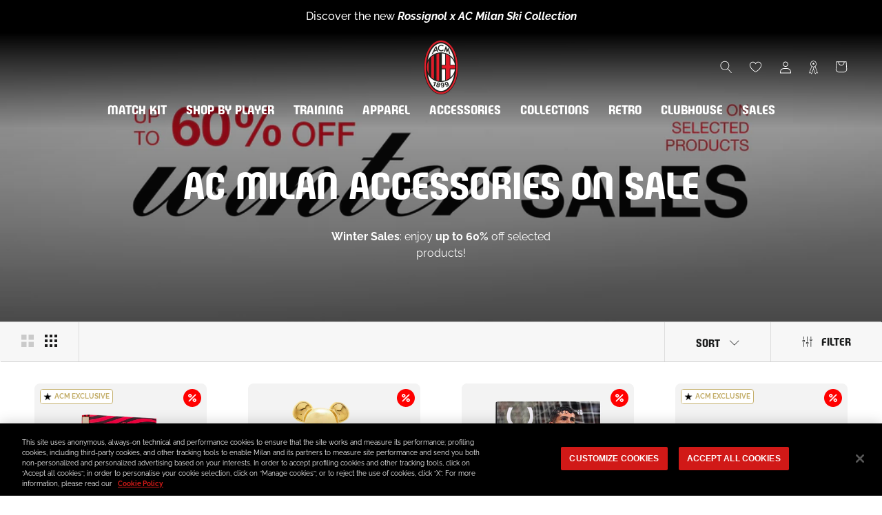

--- FILE ---
content_type: text/html; charset=utf-8
request_url: https://store.acmilan.com/en-fr/collections/sales-accessories
body_size: 77360
content:
<!doctype html>

<html class="no-js" lang="en">
  <head>
    <link href='https://api.config-security.com/' crossorigin />
    <link href='https://conf.config-security.com/' crossorigin />
    <link href='https://triplewhale-pixel.web.app/' crossorigin />
    <script>
      /* >> TriplePixel :: start*/
      window.TriplePixelData={TripleName:"acmilan-store-it.myshopify.com",ver:"1.9",plat:"SHOPIFY",isHeadless:false},function(W,H,A,L,E,_,B,N){function O(U,T,P,H,R){void 0===R&&(R=!1),H=new XMLHttpRequest,P?(H.open("POST",U,!0),H.setRequestHeader("Content-Type","application/json")):H.open("GET",U,!0),H.send(JSON.stringify(P||{})),H.onreadystatechange=function(){4===H.readyState&&200===H.status?(R=H.responseText,U.includes(".txt")?eval(R):P||(N[B]=R)):(299<H.status||H.status<200)&&T&&!R&&(R=!0,O(U,T-1,P))}}if(N=window,!N[H+"sn"]){N[H+"sn"]=1;try{A.setItem(H,1+(0|A.getItem(H)||0)),(E=JSON.parse(A.getItem(H+"U")||"[]")).push(location.href),A.setItem(H+"U",JSON.stringify(E))}catch(e){}var i,m,p;A.getItem('"!nC`')||(_=A,A=N,A[H]||(L=function(){return Date.now().toString(36)+"_"+Math.random().toString(36)},E=A[H]=function(t,e){return"State"==t?E.s:(W=L(),(E._q=E._q||[]).push([W,t,e]),W)},E.s="Installed",E._q=[],E.ch=W,B="configSecurityConfModel",N[B]=1,O("https://conf.config-security.com/model",5),i=L(),m=A[atob("c2NyZWVu")],_.setItem("di_pmt_wt",i),p={id:i,action:"profile",avatar:_.getItem("auth-security_rand_salt_"),time:m[atob("d2lkdGg=")]+":"+m[atob("aGVpZ2h0")],host:A.TriplePixelData.TripleName,url:window.location.href,ref:document.referrer,ver:window.TriplePixelData.ver},O("https://api.config-security.com/",5,p),O("https://triplewhale-pixel.web.app/dot1.9.txt",5)))}}("","TriplePixel",localStorage);
      /* << TriplePixel :: end*/
    </script>
    
<!-- SEO - All in One -->
<title>AC Milan Accessories on Sale | Buy on AC Milan Store</title>
<meta name="description" content="Buy products from the AC Milan Accessories on Sale collection on the official AC Milan store. Discover the entire range of products online." /> 
<meta name="robots" content="index,follow" />

 

<script type="application/ld+json">
{
	"@context": "https://schema.org",
	"@type": "Organization",
  "name": "AC Milan Store",
  "url": "https://store.acmilan.com",
  "logo": "https://store.acmilan.com/cdn/shop/files/722px-Logo_of_AC_Milan.svg_4ff34e67-8711-4aeb-a719-147cb3b34975.png?v=1645717570&width=800",
  "sameAs": ["https://www.twitch.tv/acmilan",
"https://www.facebook.com/ACMilan/",
"https://www.instagram.com/acmilan/",
"https://www.tiktok.com/@acmilan",
"https://www.youtube.com/channel/UCKcx1uK38H4AOkmfv4ywlrg",
"https://twitter.com/acmilan",
"https://music.apple.com/it/curator/ac-milan/1532222210"
]
}
</script> 
<script type="application/ld+json">
{
   "@context": "https://schema.org",
   "@type": "WebSite",
   "url": "https://store.acmilan.com/",
   "potentialAction": {
     "@type": "SearchAction",
     "target": "https://store.acmilan.com/search?q={search_term_string}",
     "query-input": "required name=search_term_string"
   }
}
</script> 
<!-- End - SEO - All in One -->

    <meta charset="utf-8"> 
    <meta http-equiv="X-UA-Compatible" content="IE=edge,chrome=1">
    <meta name="viewport" content="width=device-width, initial-scale=1.0, height=device-height, minimum-scale=1.0, maximum-scale=1.0">
    <meta name="mobile-web-app-capable" content="yes">
    <meta name="apple-mobile-web-app-status-bar-style" content="black-translucent">
    <meta name="theme-color" content="#e0071b">
    <meta name="google-site-verification" content="A7wx4DdDBN0LXKVzfTchlfsyX0VGFWdtInhjYw9WwzU" />
    <meta name="msapplication-TileColor" content="#ffffff">
    <link rel="manifest" href="//store.acmilan.com/cdn/shop/t/3/assets/manifest.json?v=172197980328999236011656435139">
    <link rel="mask-icon" href="//store.acmilan.com/cdn/shop/t/3/assets/safari-pinned-tab.svg?v=57885193189208958261656435139" color="#5bbad5"><link rel="canonical" href="https://store.acmilan.com/en-fr/collections/sales-accessories"><link rel="shortcut icon" href="//store.acmilan.com/cdn/shop/files/favicon_logo_96x.png?v=1656434862" type="image/png">
      <link rel="apple-touch-icon" sizes="180x180" href="//store.acmilan.com/cdn/shop/files/favicon_logo_180x.png?v=1656434862">
      <link rel="icon" type="image/png" sizes="32x32" href="//store.acmilan.com/cdn/shop/files/favicon_logo_32x.png?v=1656434862">
      <link rel="icon" type="image/png" sizes="16x16" href="//store.acmilan.com/cdn/shop/files/favicon_logo_16x.png?v=1656434862">
      <link rel="icon" type="image/png" sizes="48x48" href="//store.acmilan.com/cdn/shop/files/favicon_logo_48x.png?v=1656434862">
      <link rel="icon" type="image/png" sizes="96x96" href="//store.acmilan.com/cdn/shop/files/favicon_logo_96x.png?v=1656434862"><meta property="og:type" content="website">
  <meta property="og:title" content="AC Milan Accessories on Sale">
  <meta property="og:image" content="http://store.acmilan.com/cdn/shop/collections/PLP_3548x1012_Desk_ENG_5_6c4f467b-b643-4b09-9858-ca6538986e05.jpg?v=1767346771">
  <meta property="og:image:secure_url" content="https://store.acmilan.com/cdn/shop/collections/PLP_3548x1012_Desk_ENG_5_6c4f467b-b643-4b09-9858-ca6538986e05.jpg?v=1767346771">
  <meta property="og:image:width" content="3000">
  <meta property="og:image:height" content="3000"><meta property="og:description" content="Discover the products from the AC Milan Accessories on Sales collection on AC Milan&#39;s online store. Explore the wide range of official products in our online selection."><meta property="og:url" content="https://store.acmilan.com/en-fr/collections/sales-accessories">
<meta property="og:site_name" content="AC Milan Store"><meta name="twitter:card" content="summary"><meta name="twitter:title" content="AC Milan Accessories on Sale">
  <meta name="twitter:description" content="Winter Sales: enjoy up to 60% off selected products!">
  <meta name="twitter:image" content="https://store.acmilan.com/cdn/shop/collections/PLP_3548x1012_Desk_ENG_5_6c4f467b-b643-4b09-9858-ca6538986e05_600x600_crop_center.jpg?v=1767346771">
    <style>
  @font-face {  
    font-display: swap;
    font-family: 'Milan Pulse';
    font-style: normal;
    font-weight: 400;
    src: url(//store.acmilan.com/cdn/shop/t/3/assets/MilanPulse-Regular.otf?v=38024972853165425921646153265) format('opentype');
  }

  @font-face {  
    font-display: swap;
    font-family: 'Milan TypeRev';
    font-style: normal;
    font-weight: 400;
    src: url(//store.acmilan.com/cdn/shop/t/3/assets/MilanTypeRev.otf?v=24199448252956094571646832458) format('opentype');
  }

  @font-face{
    font-display: swap;
    font-family: 'Milan Pulse Inline';
    font-style: normal;
    font-weight: 700;
    src: url(//store.acmilan.com/cdn/shop/t/3/assets/MilanPulseInline-Bold.otf?v=106626125265371118801650375879) format('opentype');
  }

  @font-face{
    font-display: swap;
    font-family: 'Milan Type AllCaps';
    font-style: normal;
    font-weight: 400;
    src: url(//store.acmilan.com/cdn/shop/t/3/assets/MilanTypeAllCaps.woff2?v=159197604621368222541721217934) format('woff2'),
      url(//store.acmilan.com/cdn/shop/t/3/assets/MilanTypeAllCaps.ttf?v=11816721503797636521721217929) format('truetype');
  }

  @font-face {  
    font-display: swap;
    font-family: 'Raleway';
    font-style: normal;
    font-weight: 400 700;
    src: url(//store.acmilan.com/cdn/shop/t/3/assets/Raleway-VariableFont_wght.ttf?v=75525938356146412941646153269) format('truetype-variations');
  }
 
  @font-face {  
    font-display: swap;
    font-family: 'Raleway';
    font-style: italic;
    font-weight: 400 700;
    src: url(//store.acmilan.com/cdn/shop/t/3/assets/Raleway-Italic-VariableFont_wght.ttf?v=48048791776400110311646153268) format('truetype-variations');
  }

  :root {
    --heading-font-family : 'Milan Pulse', sans-serif;
    --heading-font-weight : 400;
    --heading-font-style  : 'normal';

    --text-font-family : 'Raleway', sans-serif;
    --text-font-weight : 400;
    --text-font-style  : 'normal';

    --base-text-font-size   : 16px;
    --default-text-font-size: 12px;--background          : #ffffff;
    --background-rgb      : 255, 255, 255;
    --light-background    : #ffffff;
    --light-background-rgb: 255, 255, 255;
    --heading-color       : #1b1c1c;
    --text-color          : #1c1b1b;
    --text-color-rgb      : 28, 27, 27;
    --text-color-light    : #6a6a6a;
    --text-color-light-rgb: 106, 106, 106;
    --link-color          : #6a6a6a;
    --link-color-rgb      : 106, 106, 106;
    --border-color        : #dddddd;
    --border-color-rgb    : 221, 221, 221;

    --button-background    : #e0071b;
    --button-background-rgb: 224, 7, 27;
    --button-text-color    : #ffffff;

    --header-background       : #000000;
    --header-heading-color    : #ffffff;
    --header-light-text-color : #6a6a6a;
    --header-border-color     : #262626;

    --footer-background    : #000000;
    --footer-text-color    : #ffffff;
    --footer-heading-color : #e0071b;
    --footer-border-color  : #262626;

    --navigation-background      : #000000;
    --navigation-background-rgb  : 0, 0, 0;
    --navigation-text-color      : #ffffff;
    --navigation-text-color-light: rgba(255, 255, 255, 0.5);
    --navigation-border-color    : rgba(255, 255, 255, 0.25);

    --newsletter-popup-background     : #000000;
    --newsletter-popup-text-color     : #ffffff;
    --newsletter-popup-text-color-rgb : 255, 255, 255;

    --secondary-elements-background       : #1c1b1b;
    --secondary-elements-background-rgb   : 28, 27, 27;
    --secondary-elements-text-color       : #ffffff;
    --secondary-elements-text-color-light : rgba(255, 255, 255, 0.5);
    --secondary-elements-border-color     : rgba(255, 255, 255, 0.25);

    --product-sale-price-color    : #ff0000;
    --product-sale-price-color-rgb: 255, 0, 0;
    --product-star-rating: #ffa800;

    /* Shopify related variables */
    --payment-terms-background-color: #ffffff;

    /* Pseudo elements translations */
    --loyalty-referral-text: "Copy link";
    --loyalty-back-text: "Back";

    /* Products */

    --horizontal-spacing-four-products-per-row: 60px;
        --horizontal-spacing-two-products-per-row : 60px;

    --vertical-spacing-four-products-per-row: 40px;
        --vertical-spacing-two-products-per-row : 50px;

    /* Animation */
    --drawer-transition-timing: cubic-bezier(0.645, 0.045, 0.355, 1);
    --header-base-height: 80px; /* We set a default for browsers that do not support CSS variables */

    /* Cursors */
    --cursor-zoom-in-svg    : url(//store.acmilan.com/cdn/shop/t/3/assets/cursor-zoom-in.svg?v=164571147417418630041645537343);
    --cursor-zoom-in-2x-svg : url(//store.acmilan.com/cdn/shop/t/3/assets/cursor-zoom-in-2x.svg?v=151676613325814710191645537343);
  }
</style>

<script>
  // IE11 does not have support for CSS variables, so we have to polyfill them
  if (!(((window || {}).CSS || {}).supports && window.CSS.supports('(--a: 0)'))) {
    const script = document.createElement('script');
    script.type = 'text/javascript';
    script.src = 'https://cdn.jsdelivr.net/npm/css-vars-ponyfill@2';
    script.onload = function() {
      cssVars({});
    };

    document.getElementsByTagName('head')[0].appendChild(script);
  }
</script>

    <script>window.performance && window.performance.mark && window.performance.mark('shopify.content_for_header.start');</script><meta name="facebook-domain-verification" content="jlpweyubyehy85u5vhiif6lxxeojfp">
<meta id="shopify-digital-wallet" name="shopify-digital-wallet" content="/61184966894/digital_wallets/dialog">
<meta name="shopify-checkout-api-token" content="93b782576c860108e4bbdedff782065b">
<meta id="in-context-paypal-metadata" data-shop-id="61184966894" data-venmo-supported="false" data-environment="production" data-locale="en_US" data-paypal-v4="true" data-currency="EUR">
<link rel="alternate" type="application/atom+xml" title="Feed" href="/en-fr/collections/sales-accessories.atom" />
<link rel="next" href="/en-fr/collections/sales-accessories?page=2">
<link rel="alternate" hreflang="x-default" href="https://store.acmilan.com/collections/sales-accessories">
<link rel="alternate" hreflang="en-FR" href="https://store.acmilan.com/en-fr/collections/sales-accessories">
<link rel="alternate" hreflang="en-MC" href="https://store.acmilan.com/en-fr/collections/sales-accessories">
<link rel="alternate" hreflang="en-GB" href="https://store.acmilan.com/en-gb/collections/sales-accessories">
<link rel="alternate" hreflang="en-AT" href="https://store.acmilan.com/en-ne/collections/sales-accessories">
<link rel="alternate" hreflang="en-AX" href="https://store.acmilan.com/en-ne/collections/sales-accessories">
<link rel="alternate" hreflang="en-BE" href="https://store.acmilan.com/en-ne/collections/sales-accessories">
<link rel="alternate" hreflang="en-CH" href="https://store.acmilan.com/en-ne/collections/sales-accessories">
<link rel="alternate" hreflang="en-DE" href="https://store.acmilan.com/en-ne/collections/sales-accessories">
<link rel="alternate" hreflang="en-DK" href="https://store.acmilan.com/en-ne/collections/sales-accessories">
<link rel="alternate" hreflang="en-EE" href="https://store.acmilan.com/en-ne/collections/sales-accessories">
<link rel="alternate" hreflang="en-FI" href="https://store.acmilan.com/en-ne/collections/sales-accessories">
<link rel="alternate" hreflang="en-FO" href="https://store.acmilan.com/en-ne/collections/sales-accessories">
<link rel="alternate" hreflang="en-GL" href="https://store.acmilan.com/en-ne/collections/sales-accessories">
<link rel="alternate" hreflang="en-IE" href="https://store.acmilan.com/en-ne/collections/sales-accessories">
<link rel="alternate" hreflang="en-IS" href="https://store.acmilan.com/en-ne/collections/sales-accessories">
<link rel="alternate" hreflang="en-LI" href="https://store.acmilan.com/en-ne/collections/sales-accessories">
<link rel="alternate" hreflang="en-LT" href="https://store.acmilan.com/en-ne/collections/sales-accessories">
<link rel="alternate" hreflang="en-LU" href="https://store.acmilan.com/en-ne/collections/sales-accessories">
<link rel="alternate" hreflang="en-LV" href="https://store.acmilan.com/en-ne/collections/sales-accessories">
<link rel="alternate" hreflang="en-NL" href="https://store.acmilan.com/en-ne/collections/sales-accessories">
<link rel="alternate" hreflang="en-NO" href="https://store.acmilan.com/en-ne/collections/sales-accessories">
<link rel="alternate" hreflang="en-SE" href="https://store.acmilan.com/en-ne/collections/sales-accessories">
<link rel="alternate" hreflang="en-AL" href="https://store.acmilan.com/en-ee/collections/sales-accessories">
<link rel="alternate" hreflang="en-BA" href="https://store.acmilan.com/en-ee/collections/sales-accessories">
<link rel="alternate" hreflang="en-BG" href="https://store.acmilan.com/en-ee/collections/sales-accessories">
<link rel="alternate" hreflang="en-CZ" href="https://store.acmilan.com/en-ee/collections/sales-accessories">
<link rel="alternate" hreflang="en-GE" href="https://store.acmilan.com/en-ee/collections/sales-accessories">
<link rel="alternate" hreflang="en-HR" href="https://store.acmilan.com/en-ee/collections/sales-accessories">
<link rel="alternate" hreflang="en-HU" href="https://store.acmilan.com/en-ee/collections/sales-accessories">
<link rel="alternate" hreflang="en-MD" href="https://store.acmilan.com/en-ee/collections/sales-accessories">
<link rel="alternate" hreflang="en-ME" href="https://store.acmilan.com/en-ee/collections/sales-accessories">
<link rel="alternate" hreflang="en-MK" href="https://store.acmilan.com/en-ee/collections/sales-accessories">
<link rel="alternate" hreflang="en-PL" href="https://store.acmilan.com/en-ee/collections/sales-accessories">
<link rel="alternate" hreflang="en-RO" href="https://store.acmilan.com/en-ee/collections/sales-accessories">
<link rel="alternate" hreflang="en-RS" href="https://store.acmilan.com/en-ee/collections/sales-accessories">
<link rel="alternate" hreflang="en-SI" href="https://store.acmilan.com/en-ee/collections/sales-accessories">
<link rel="alternate" hreflang="en-SK" href="https://store.acmilan.com/en-ee/collections/sales-accessories">
<link rel="alternate" hreflang="en-XK" href="https://store.acmilan.com/en-ee/collections/sales-accessories">
<link rel="alternate" hreflang="en-CA" href="https://store.acmilan.com/en-us/collections/sales-accessories">
<link rel="alternate" hreflang="en-US" href="https://store.acmilan.com/en-us/collections/sales-accessories">
<link rel="alternate" hreflang="en-AD" href="https://store.acmilan.com/en-se/collections/sales-accessories">
<link rel="alternate" hreflang="it-AD" href="https://store.acmilan.com/it-se/collections/sales-accessories">
<link rel="alternate" hreflang="en-CY" href="https://store.acmilan.com/en-se/collections/sales-accessories">
<link rel="alternate" hreflang="it-CY" href="https://store.acmilan.com/it-se/collections/sales-accessories">
<link rel="alternate" hreflang="en-ES" href="https://store.acmilan.com/en-se/collections/sales-accessories">
<link rel="alternate" hreflang="it-ES" href="https://store.acmilan.com/it-se/collections/sales-accessories">
<link rel="alternate" hreflang="en-GI" href="https://store.acmilan.com/en-se/collections/sales-accessories">
<link rel="alternate" hreflang="it-GI" href="https://store.acmilan.com/it-se/collections/sales-accessories">
<link rel="alternate" hreflang="en-GR" href="https://store.acmilan.com/en-se/collections/sales-accessories">
<link rel="alternate" hreflang="it-GR" href="https://store.acmilan.com/it-se/collections/sales-accessories">
<link rel="alternate" hreflang="en-MT" href="https://store.acmilan.com/en-se/collections/sales-accessories">
<link rel="alternate" hreflang="it-MT" href="https://store.acmilan.com/it-se/collections/sales-accessories">
<link rel="alternate" hreflang="en-PT" href="https://store.acmilan.com/en-se/collections/sales-accessories">
<link rel="alternate" hreflang="it-PT" href="https://store.acmilan.com/it-se/collections/sales-accessories">
<link rel="alternate" hreflang="en-SM" href="https://store.acmilan.com/en-se/collections/sales-accessories">
<link rel="alternate" hreflang="it-SM" href="https://store.acmilan.com/it-se/collections/sales-accessories">
<link rel="alternate" hreflang="en-JP" href="https://store.acmilan.com/en-jp/collections/sales-accessories">
<link rel="alternate" hreflang="en-CN" href="https://store.acmilan.com/en-cn/collections/sales-accessories">
<link rel="alternate" hreflang="en-AU" href="https://store.acmilan.com/en-au/collections/sales-accessories">
<link rel="alternate" hreflang="en-CK" href="https://store.acmilan.com/en-au/collections/sales-accessories">
<link rel="alternate" hreflang="en-FJ" href="https://store.acmilan.com/en-au/collections/sales-accessories">
<link rel="alternate" hreflang="en-KI" href="https://store.acmilan.com/en-au/collections/sales-accessories">
<link rel="alternate" hreflang="en-NC" href="https://store.acmilan.com/en-au/collections/sales-accessories">
<link rel="alternate" hreflang="en-NF" href="https://store.acmilan.com/en-au/collections/sales-accessories">
<link rel="alternate" hreflang="en-NR" href="https://store.acmilan.com/en-au/collections/sales-accessories">
<link rel="alternate" hreflang="en-NU" href="https://store.acmilan.com/en-au/collections/sales-accessories">
<link rel="alternate" hreflang="en-NZ" href="https://store.acmilan.com/en-au/collections/sales-accessories">
<link rel="alternate" hreflang="en-PF" href="https://store.acmilan.com/en-au/collections/sales-accessories">
<link rel="alternate" hreflang="en-PG" href="https://store.acmilan.com/en-au/collections/sales-accessories">
<link rel="alternate" hreflang="en-PN" href="https://store.acmilan.com/en-au/collections/sales-accessories">
<link rel="alternate" hreflang="en-SB" href="https://store.acmilan.com/en-au/collections/sales-accessories">
<link rel="alternate" hreflang="en-TK" href="https://store.acmilan.com/en-au/collections/sales-accessories">
<link rel="alternate" hreflang="en-TL" href="https://store.acmilan.com/en-au/collections/sales-accessories">
<link rel="alternate" hreflang="en-TO" href="https://store.acmilan.com/en-au/collections/sales-accessories">
<link rel="alternate" hreflang="en-TV" href="https://store.acmilan.com/en-au/collections/sales-accessories">
<link rel="alternate" hreflang="en-VU" href="https://store.acmilan.com/en-au/collections/sales-accessories">
<link rel="alternate" hreflang="en-WF" href="https://store.acmilan.com/en-au/collections/sales-accessories">
<link rel="alternate" hreflang="en-WS" href="https://store.acmilan.com/en-au/collections/sales-accessories">
<link rel="alternate" hreflang="en-AG" href="https://store.acmilan.com/en-la/collections/sales-accessories">
<link rel="alternate" hreflang="en-AI" href="https://store.acmilan.com/en-la/collections/sales-accessories">
<link rel="alternate" hreflang="en-AR" href="https://store.acmilan.com/en-la/collections/sales-accessories">
<link rel="alternate" hreflang="en-AW" href="https://store.acmilan.com/en-la/collections/sales-accessories">
<link rel="alternate" hreflang="en-BB" href="https://store.acmilan.com/en-la/collections/sales-accessories">
<link rel="alternate" hreflang="en-BM" href="https://store.acmilan.com/en-la/collections/sales-accessories">
<link rel="alternate" hreflang="en-BO" href="https://store.acmilan.com/en-la/collections/sales-accessories">
<link rel="alternate" hreflang="en-BR" href="https://store.acmilan.com/en-la/collections/sales-accessories">
<link rel="alternate" hreflang="en-BS" href="https://store.acmilan.com/en-la/collections/sales-accessories">
<link rel="alternate" hreflang="en-BZ" href="https://store.acmilan.com/en-la/collections/sales-accessories">
<link rel="alternate" hreflang="en-CL" href="https://store.acmilan.com/en-la/collections/sales-accessories">
<link rel="alternate" hreflang="en-CO" href="https://store.acmilan.com/en-la/collections/sales-accessories">
<link rel="alternate" hreflang="en-CR" href="https://store.acmilan.com/en-la/collections/sales-accessories">
<link rel="alternate" hreflang="en-DM" href="https://store.acmilan.com/en-la/collections/sales-accessories">
<link rel="alternate" hreflang="en-DO" href="https://store.acmilan.com/en-la/collections/sales-accessories">
<link rel="alternate" hreflang="en-EC" href="https://store.acmilan.com/en-la/collections/sales-accessories">
<link rel="alternate" hreflang="en-FK" href="https://store.acmilan.com/en-la/collections/sales-accessories">
<link rel="alternate" hreflang="en-GD" href="https://store.acmilan.com/en-la/collections/sales-accessories">
<link rel="alternate" hreflang="en-GT" href="https://store.acmilan.com/en-la/collections/sales-accessories">
<link rel="alternate" hreflang="en-GY" href="https://store.acmilan.com/en-la/collections/sales-accessories">
<link rel="alternate" hreflang="en-HN" href="https://store.acmilan.com/en-la/collections/sales-accessories">
<link rel="alternate" hreflang="en-HT" href="https://store.acmilan.com/en-la/collections/sales-accessories">
<link rel="alternate" hreflang="en-JM" href="https://store.acmilan.com/en-la/collections/sales-accessories">
<link rel="alternate" hreflang="en-KN" href="https://store.acmilan.com/en-la/collections/sales-accessories">
<link rel="alternate" hreflang="en-KY" href="https://store.acmilan.com/en-la/collections/sales-accessories">
<link rel="alternate" hreflang="en-LC" href="https://store.acmilan.com/en-la/collections/sales-accessories">
<link rel="alternate" hreflang="en-MF" href="https://store.acmilan.com/en-la/collections/sales-accessories">
<link rel="alternate" hreflang="en-MS" href="https://store.acmilan.com/en-la/collections/sales-accessories">
<link rel="alternate" hreflang="en-MX" href="https://store.acmilan.com/en-la/collections/sales-accessories">
<link rel="alternate" hreflang="en-NI" href="https://store.acmilan.com/en-la/collections/sales-accessories">
<link rel="alternate" hreflang="en-PA" href="https://store.acmilan.com/en-la/collections/sales-accessories">
<link rel="alternate" hreflang="en-PE" href="https://store.acmilan.com/en-la/collections/sales-accessories">
<link rel="alternate" hreflang="en-PY" href="https://store.acmilan.com/en-la/collections/sales-accessories">
<link rel="alternate" hreflang="en-SR" href="https://store.acmilan.com/en-la/collections/sales-accessories">
<link rel="alternate" hreflang="en-SV" href="https://store.acmilan.com/en-la/collections/sales-accessories">
<link rel="alternate" hreflang="en-TC" href="https://store.acmilan.com/en-la/collections/sales-accessories">
<link rel="alternate" hreflang="en-TT" href="https://store.acmilan.com/en-la/collections/sales-accessories">
<link rel="alternate" hreflang="en-UY" href="https://store.acmilan.com/en-la/collections/sales-accessories">
<link rel="alternate" hreflang="en-VC" href="https://store.acmilan.com/en-la/collections/sales-accessories">
<link rel="alternate" hreflang="en-VE" href="https://store.acmilan.com/en-la/collections/sales-accessories">
<link rel="alternate" hreflang="en-VG" href="https://store.acmilan.com/en-la/collections/sales-accessories">
<link rel="alternate" hreflang="en-AE" href="https://store.acmilan.com/en-me/collections/sales-accessories">
<link rel="alternate" hreflang="en-AF" href="https://store.acmilan.com/en-me/collections/sales-accessories">
<link rel="alternate" hreflang="en-AM" href="https://store.acmilan.com/en-me/collections/sales-accessories">
<link rel="alternate" hreflang="en-AO" href="https://store.acmilan.com/en-me/collections/sales-accessories">
<link rel="alternate" hreflang="en-AZ" href="https://store.acmilan.com/en-me/collections/sales-accessories">
<link rel="alternate" hreflang="en-BD" href="https://store.acmilan.com/en-me/collections/sales-accessories">
<link rel="alternate" hreflang="en-BF" href="https://store.acmilan.com/en-me/collections/sales-accessories">
<link rel="alternate" hreflang="en-BH" href="https://store.acmilan.com/en-me/collections/sales-accessories">
<link rel="alternate" hreflang="en-BI" href="https://store.acmilan.com/en-me/collections/sales-accessories">
<link rel="alternate" hreflang="en-BJ" href="https://store.acmilan.com/en-me/collections/sales-accessories">
<link rel="alternate" hreflang="en-BL" href="https://store.acmilan.com/en-me/collections/sales-accessories">
<link rel="alternate" hreflang="en-BT" href="https://store.acmilan.com/en-me/collections/sales-accessories">
<link rel="alternate" hreflang="en-BW" href="https://store.acmilan.com/en-me/collections/sales-accessories">
<link rel="alternate" hreflang="en-CD" href="https://store.acmilan.com/en-me/collections/sales-accessories">
<link rel="alternate" hreflang="en-CF" href="https://store.acmilan.com/en-me/collections/sales-accessories">
<link rel="alternate" hreflang="en-CG" href="https://store.acmilan.com/en-me/collections/sales-accessories">
<link rel="alternate" hreflang="en-CI" href="https://store.acmilan.com/en-me/collections/sales-accessories">
<link rel="alternate" hreflang="en-CM" href="https://store.acmilan.com/en-me/collections/sales-accessories">
<link rel="alternate" hreflang="en-CV" href="https://store.acmilan.com/en-me/collections/sales-accessories">
<link rel="alternate" hreflang="en-CW" href="https://store.acmilan.com/en-me/collections/sales-accessories">
<link rel="alternate" hreflang="en-DJ" href="https://store.acmilan.com/en-me/collections/sales-accessories">
<link rel="alternate" hreflang="en-DZ" href="https://store.acmilan.com/en-me/collections/sales-accessories">
<link rel="alternate" hreflang="en-EG" href="https://store.acmilan.com/en-me/collections/sales-accessories">
<link rel="alternate" hreflang="en-EH" href="https://store.acmilan.com/en-me/collections/sales-accessories">
<link rel="alternate" hreflang="en-ER" href="https://store.acmilan.com/en-me/collections/sales-accessories">
<link rel="alternate" hreflang="en-ET" href="https://store.acmilan.com/en-me/collections/sales-accessories">
<link rel="alternate" hreflang="en-GA" href="https://store.acmilan.com/en-me/collections/sales-accessories">
<link rel="alternate" hreflang="en-GF" href="https://store.acmilan.com/en-me/collections/sales-accessories">
<link rel="alternate" hreflang="en-GG" href="https://store.acmilan.com/en-me/collections/sales-accessories">
<link rel="alternate" hreflang="en-GH" href="https://store.acmilan.com/en-me/collections/sales-accessories">
<link rel="alternate" hreflang="en-GM" href="https://store.acmilan.com/en-me/collections/sales-accessories">
<link rel="alternate" hreflang="en-GN" href="https://store.acmilan.com/en-me/collections/sales-accessories">
<link rel="alternate" hreflang="en-GP" href="https://store.acmilan.com/en-me/collections/sales-accessories">
<link rel="alternate" hreflang="en-GQ" href="https://store.acmilan.com/en-me/collections/sales-accessories">
<link rel="alternate" hreflang="en-GW" href="https://store.acmilan.com/en-me/collections/sales-accessories">
<link rel="alternate" hreflang="en-HK" href="https://store.acmilan.com/en-me/collections/sales-accessories">
<link rel="alternate" hreflang="en-ID" href="https://store.acmilan.com/en-me/collections/sales-accessories">
<link rel="alternate" hreflang="en-IL" href="https://store.acmilan.com/en-me/collections/sales-accessories">
<link rel="alternate" hreflang="en-IN" href="https://store.acmilan.com/en-me/collections/sales-accessories">
<link rel="alternate" hreflang="en-IQ" href="https://store.acmilan.com/en-me/collections/sales-accessories">
<link rel="alternate" hreflang="en-JE" href="https://store.acmilan.com/en-me/collections/sales-accessories">
<link rel="alternate" hreflang="en-JO" href="https://store.acmilan.com/en-me/collections/sales-accessories">
<link rel="alternate" hreflang="en-KE" href="https://store.acmilan.com/en-me/collections/sales-accessories">
<link rel="alternate" hreflang="en-KG" href="https://store.acmilan.com/en-me/collections/sales-accessories">
<link rel="alternate" hreflang="en-KH" href="https://store.acmilan.com/en-me/collections/sales-accessories">
<link rel="alternate" hreflang="en-KM" href="https://store.acmilan.com/en-me/collections/sales-accessories">
<link rel="alternate" hreflang="en-KR" href="https://store.acmilan.com/en-me/collections/sales-accessories">
<link rel="alternate" hreflang="en-KW" href="https://store.acmilan.com/en-me/collections/sales-accessories">
<link rel="alternate" hreflang="en-KZ" href="https://store.acmilan.com/en-me/collections/sales-accessories">
<link rel="alternate" hreflang="en-LA" href="https://store.acmilan.com/en-me/collections/sales-accessories">
<link rel="alternate" hreflang="en-LB" href="https://store.acmilan.com/en-me/collections/sales-accessories">
<link rel="alternate" hreflang="en-LK" href="https://store.acmilan.com/en-me/collections/sales-accessories">
<link rel="alternate" hreflang="en-LR" href="https://store.acmilan.com/en-me/collections/sales-accessories">
<link rel="alternate" hreflang="en-LS" href="https://store.acmilan.com/en-me/collections/sales-accessories">
<link rel="alternate" hreflang="en-LY" href="https://store.acmilan.com/en-me/collections/sales-accessories">
<link rel="alternate" hreflang="en-MA" href="https://store.acmilan.com/en-me/collections/sales-accessories">
<link rel="alternate" hreflang="en-MG" href="https://store.acmilan.com/en-me/collections/sales-accessories">
<link rel="alternate" hreflang="en-ML" href="https://store.acmilan.com/en-me/collections/sales-accessories">
<link rel="alternate" hreflang="en-MM" href="https://store.acmilan.com/en-me/collections/sales-accessories">
<link rel="alternate" hreflang="en-MN" href="https://store.acmilan.com/en-me/collections/sales-accessories">
<link rel="alternate" hreflang="en-MO" href="https://store.acmilan.com/en-me/collections/sales-accessories">
<link rel="alternate" hreflang="en-MQ" href="https://store.acmilan.com/en-me/collections/sales-accessories">
<link rel="alternate" hreflang="en-MR" href="https://store.acmilan.com/en-me/collections/sales-accessories">
<link rel="alternate" hreflang="en-MU" href="https://store.acmilan.com/en-me/collections/sales-accessories">
<link rel="alternate" hreflang="en-MW" href="https://store.acmilan.com/en-me/collections/sales-accessories">
<link rel="alternate" hreflang="en-MY" href="https://store.acmilan.com/en-me/collections/sales-accessories">
<link rel="alternate" hreflang="en-MZ" href="https://store.acmilan.com/en-me/collections/sales-accessories">
<link rel="alternate" hreflang="en-NA" href="https://store.acmilan.com/en-me/collections/sales-accessories">
<link rel="alternate" hreflang="en-NE" href="https://store.acmilan.com/en-me/collections/sales-accessories">
<link rel="alternate" hreflang="en-NG" href="https://store.acmilan.com/en-me/collections/sales-accessories">
<link rel="alternate" hreflang="en-NP" href="https://store.acmilan.com/en-me/collections/sales-accessories">
<link rel="alternate" hreflang="en-OM" href="https://store.acmilan.com/en-me/collections/sales-accessories">
<link rel="alternate" hreflang="en-PH" href="https://store.acmilan.com/en-me/collections/sales-accessories">
<link rel="alternate" hreflang="en-PK" href="https://store.acmilan.com/en-me/collections/sales-accessories">
<link rel="alternate" hreflang="en-PS" href="https://store.acmilan.com/en-me/collections/sales-accessories">
<link rel="alternate" hreflang="en-QA" href="https://store.acmilan.com/en-me/collections/sales-accessories">
<link rel="alternate" hreflang="en-RE" href="https://store.acmilan.com/en-me/collections/sales-accessories">
<link rel="alternate" hreflang="en-RW" href="https://store.acmilan.com/en-me/collections/sales-accessories">
<link rel="alternate" hreflang="en-SA" href="https://store.acmilan.com/en-me/collections/sales-accessories">
<link rel="alternate" hreflang="en-SC" href="https://store.acmilan.com/en-me/collections/sales-accessories">
<link rel="alternate" hreflang="en-SD" href="https://store.acmilan.com/en-me/collections/sales-accessories">
<link rel="alternate" hreflang="en-SG" href="https://store.acmilan.com/en-me/collections/sales-accessories">
<link rel="alternate" hreflang="en-SH" href="https://store.acmilan.com/en-me/collections/sales-accessories">
<link rel="alternate" hreflang="en-SL" href="https://store.acmilan.com/en-me/collections/sales-accessories">
<link rel="alternate" hreflang="en-SN" href="https://store.acmilan.com/en-me/collections/sales-accessories">
<link rel="alternate" hreflang="en-SO" href="https://store.acmilan.com/en-me/collections/sales-accessories">
<link rel="alternate" hreflang="en-SS" href="https://store.acmilan.com/en-me/collections/sales-accessories">
<link rel="alternate" hreflang="en-ST" href="https://store.acmilan.com/en-me/collections/sales-accessories">
<link rel="alternate" hreflang="en-SX" href="https://store.acmilan.com/en-me/collections/sales-accessories">
<link rel="alternate" hreflang="en-SZ" href="https://store.acmilan.com/en-me/collections/sales-accessories">
<link rel="alternate" hreflang="en-TD" href="https://store.acmilan.com/en-me/collections/sales-accessories">
<link rel="alternate" hreflang="en-TF" href="https://store.acmilan.com/en-me/collections/sales-accessories">
<link rel="alternate" hreflang="en-TG" href="https://store.acmilan.com/en-me/collections/sales-accessories">
<link rel="alternate" hreflang="en-TH" href="https://store.acmilan.com/en-me/collections/sales-accessories">
<link rel="alternate" hreflang="en-TJ" href="https://store.acmilan.com/en-me/collections/sales-accessories">
<link rel="alternate" hreflang="en-TM" href="https://store.acmilan.com/en-me/collections/sales-accessories">
<link rel="alternate" hreflang="en-TN" href="https://store.acmilan.com/en-me/collections/sales-accessories">
<link rel="alternate" hreflang="en-TR" href="https://store.acmilan.com/en-me/collections/sales-accessories">
<link rel="alternate" hreflang="en-TW" href="https://store.acmilan.com/en-me/collections/sales-accessories">
<link rel="alternate" hreflang="en-TZ" href="https://store.acmilan.com/en-me/collections/sales-accessories">
<link rel="alternate" hreflang="en-UG" href="https://store.acmilan.com/en-me/collections/sales-accessories">
<link rel="alternate" hreflang="en-UZ" href="https://store.acmilan.com/en-me/collections/sales-accessories">
<link rel="alternate" hreflang="en-VN" href="https://store.acmilan.com/en-me/collections/sales-accessories">
<link rel="alternate" hreflang="en-YE" href="https://store.acmilan.com/en-me/collections/sales-accessories">
<link rel="alternate" hreflang="en-YT" href="https://store.acmilan.com/en-me/collections/sales-accessories">
<link rel="alternate" hreflang="en-ZA" href="https://store.acmilan.com/en-me/collections/sales-accessories">
<link rel="alternate" hreflang="en-ZM" href="https://store.acmilan.com/en-me/collections/sales-accessories">
<link rel="alternate" hreflang="en-ZW" href="https://store.acmilan.com/en-me/collections/sales-accessories">
<link rel="alternate" hreflang="it-IT" href="https://store.acmilan.com/collections/sales-accessories">
<link rel="alternate" hreflang="en-IT" href="https://store.acmilan.com/en/collections/sales-accessories">
<link rel="alternate" type="application/json+oembed" href="https://store.acmilan.com/en-fr/collections/sales-accessories.oembed">
<script async="async" src="/checkouts/internal/preloads.js?locale=en-FR"></script>
<script id="apple-pay-shop-capabilities" type="application/json">{"shopId":61184966894,"countryCode":"IT","currencyCode":"EUR","merchantCapabilities":["supports3DS"],"merchantId":"gid:\/\/shopify\/Shop\/61184966894","merchantName":"AC Milan Store","requiredBillingContactFields":["postalAddress","email","phone"],"requiredShippingContactFields":["postalAddress","email","phone"],"shippingType":"shipping","supportedNetworks":["visa","maestro","masterCard","amex"],"total":{"type":"pending","label":"AC Milan Store","amount":"1.00"},"shopifyPaymentsEnabled":true,"supportsSubscriptions":true}</script>
<script id="shopify-features" type="application/json">{"accessToken":"93b782576c860108e4bbdedff782065b","betas":["rich-media-storefront-analytics"],"domain":"store.acmilan.com","predictiveSearch":true,"shopId":61184966894,"locale":"en"}</script>
<script>var Shopify = Shopify || {};
Shopify.shop = "acmilan-store-it.myshopify.com";
Shopify.locale = "en";
Shopify.currency = {"active":"EUR","rate":"1.0"};
Shopify.country = "FR";
Shopify.theme = {"name":"[PRODUCTION] AC Milan","id":130956329198,"schema_name":"Prestige","schema_version":"5.7.0","theme_store_id":855,"role":"main"};
Shopify.theme.handle = "null";
Shopify.theme.style = {"id":null,"handle":null};
Shopify.cdnHost = "store.acmilan.com/cdn";
Shopify.routes = Shopify.routes || {};
Shopify.routes.root = "/en-fr/";</script>
<script type="module">!function(o){(o.Shopify=o.Shopify||{}).modules=!0}(window);</script>
<script>!function(o){function n(){var o=[];function n(){o.push(Array.prototype.slice.apply(arguments))}return n.q=o,n}var t=o.Shopify=o.Shopify||{};t.loadFeatures=n(),t.autoloadFeatures=n()}(window);</script>
<script id="shop-js-analytics" type="application/json">{"pageType":"collection"}</script>
<script defer="defer" async type="module" src="//store.acmilan.com/cdn/shopifycloud/shop-js/modules/v2/client.init-shop-cart-sync_BT-GjEfc.en.esm.js"></script>
<script defer="defer" async type="module" src="//store.acmilan.com/cdn/shopifycloud/shop-js/modules/v2/chunk.common_D58fp_Oc.esm.js"></script>
<script defer="defer" async type="module" src="//store.acmilan.com/cdn/shopifycloud/shop-js/modules/v2/chunk.modal_xMitdFEc.esm.js"></script>
<script type="module">
  await import("//store.acmilan.com/cdn/shopifycloud/shop-js/modules/v2/client.init-shop-cart-sync_BT-GjEfc.en.esm.js");
await import("//store.acmilan.com/cdn/shopifycloud/shop-js/modules/v2/chunk.common_D58fp_Oc.esm.js");
await import("//store.acmilan.com/cdn/shopifycloud/shop-js/modules/v2/chunk.modal_xMitdFEc.esm.js");

  window.Shopify.SignInWithShop?.initShopCartSync?.({"fedCMEnabled":true,"windoidEnabled":true});

</script>
<script>(function() {
  var isLoaded = false;
  function asyncLoad() {
    if (isLoaded) return;
    isLoaded = true;
    var urls = ["\/\/cdn.shopify.com\/proxy\/6caab5c76ecdfdccc9aec242853aa3fcde7094a5064c7f290b34397ce4e5a873\/static.photoslurp.com\/widget\/v3\/loader.js?shop=acmilan-store-it.myshopify.com\u0026sp-cache-control=cHVibGljLCBtYXgtYWdlPTkwMA"];
    for (var i = 0; i < urls.length; i++) {
      var s = document.createElement('script');
      s.type = 'text/javascript';
      s.async = true;
      s.src = urls[i];
      var x = document.getElementsByTagName('script')[0];
      x.parentNode.insertBefore(s, x);
    }
  };
  if(window.attachEvent) {
    window.attachEvent('onload', asyncLoad);
  } else {
    window.addEventListener('load', asyncLoad, false);
  }
})();</script>
<script id="__st">var __st={"a":61184966894,"offset":3600,"reqid":"7675c7c8-c86d-42c3-a774-e010e434f5dc-1769306250","pageurl":"store.acmilan.com\/en-fr\/collections\/sales-accessories","u":"03c9f2f380ad","p":"collection","rtyp":"collection","rid":613770821956};</script>
<script>window.ShopifyPaypalV4VisibilityTracking = true;</script>
<script id="captcha-bootstrap">!function(){'use strict';const t='contact',e='account',n='new_comment',o=[[t,t],['blogs',n],['comments',n],[t,'customer']],c=[[e,'customer_login'],[e,'guest_login'],[e,'recover_customer_password'],[e,'create_customer']],r=t=>t.map((([t,e])=>`form[action*='/${t}']:not([data-nocaptcha='true']) input[name='form_type'][value='${e}']`)).join(','),a=t=>()=>t?[...document.querySelectorAll(t)].map((t=>t.form)):[];function s(){const t=[...o],e=r(t);return a(e)}const i='password',u='form_key',d=['recaptcha-v3-token','g-recaptcha-response','h-captcha-response',i],f=()=>{try{return window.sessionStorage}catch{return}},m='__shopify_v',_=t=>t.elements[u];function p(t,e,n=!1){try{const o=window.sessionStorage,c=JSON.parse(o.getItem(e)),{data:r}=function(t){const{data:e,action:n}=t;return t[m]||n?{data:e,action:n}:{data:t,action:n}}(c);for(const[e,n]of Object.entries(r))t.elements[e]&&(t.elements[e].value=n);n&&o.removeItem(e)}catch(o){console.error('form repopulation failed',{error:o})}}const l='form_type',E='cptcha';function T(t){t.dataset[E]=!0}const w=window,h=w.document,L='Shopify',v='ce_forms',y='captcha';let A=!1;((t,e)=>{const n=(g='f06e6c50-85a8-45c8-87d0-21a2b65856fe',I='https://cdn.shopify.com/shopifycloud/storefront-forms-hcaptcha/ce_storefront_forms_captcha_hcaptcha.v1.5.2.iife.js',D={infoText:'Protected by hCaptcha',privacyText:'Privacy',termsText:'Terms'},(t,e,n)=>{const o=w[L][v],c=o.bindForm;if(c)return c(t,g,e,D).then(n);var r;o.q.push([[t,g,e,D],n]),r=I,A||(h.body.append(Object.assign(h.createElement('script'),{id:'captcha-provider',async:!0,src:r})),A=!0)});var g,I,D;w[L]=w[L]||{},w[L][v]=w[L][v]||{},w[L][v].q=[],w[L][y]=w[L][y]||{},w[L][y].protect=function(t,e){n(t,void 0,e),T(t)},Object.freeze(w[L][y]),function(t,e,n,w,h,L){const[v,y,A,g]=function(t,e,n){const i=e?o:[],u=t?c:[],d=[...i,...u],f=r(d),m=r(i),_=r(d.filter((([t,e])=>n.includes(e))));return[a(f),a(m),a(_),s()]}(w,h,L),I=t=>{const e=t.target;return e instanceof HTMLFormElement?e:e&&e.form},D=t=>v().includes(t);t.addEventListener('submit',(t=>{const e=I(t);if(!e)return;const n=D(e)&&!e.dataset.hcaptchaBound&&!e.dataset.recaptchaBound,o=_(e),c=g().includes(e)&&(!o||!o.value);(n||c)&&t.preventDefault(),c&&!n&&(function(t){try{if(!f())return;!function(t){const e=f();if(!e)return;const n=_(t);if(!n)return;const o=n.value;o&&e.removeItem(o)}(t);const e=Array.from(Array(32),(()=>Math.random().toString(36)[2])).join('');!function(t,e){_(t)||t.append(Object.assign(document.createElement('input'),{type:'hidden',name:u})),t.elements[u].value=e}(t,e),function(t,e){const n=f();if(!n)return;const o=[...t.querySelectorAll(`input[type='${i}']`)].map((({name:t})=>t)),c=[...d,...o],r={};for(const[a,s]of new FormData(t).entries())c.includes(a)||(r[a]=s);n.setItem(e,JSON.stringify({[m]:1,action:t.action,data:r}))}(t,e)}catch(e){console.error('failed to persist form',e)}}(e),e.submit())}));const S=(t,e)=>{t&&!t.dataset[E]&&(n(t,e.some((e=>e===t))),T(t))};for(const o of['focusin','change'])t.addEventListener(o,(t=>{const e=I(t);D(e)&&S(e,y())}));const B=e.get('form_key'),M=e.get(l),P=B&&M;t.addEventListener('DOMContentLoaded',(()=>{const t=y();if(P)for(const e of t)e.elements[l].value===M&&p(e,B);[...new Set([...A(),...v().filter((t=>'true'===t.dataset.shopifyCaptcha))])].forEach((e=>S(e,t)))}))}(h,new URLSearchParams(w.location.search),n,t,e,['guest_login'])})(!0,!0)}();</script>
<script integrity="sha256-4kQ18oKyAcykRKYeNunJcIwy7WH5gtpwJnB7kiuLZ1E=" data-source-attribution="shopify.loadfeatures" defer="defer" src="//store.acmilan.com/cdn/shopifycloud/storefront/assets/storefront/load_feature-a0a9edcb.js" crossorigin="anonymous"></script>
<script data-source-attribution="shopify.dynamic_checkout.dynamic.init">var Shopify=Shopify||{};Shopify.PaymentButton=Shopify.PaymentButton||{isStorefrontPortableWallets:!0,init:function(){window.Shopify.PaymentButton.init=function(){};var t=document.createElement("script");t.src="https://store.acmilan.com/cdn/shopifycloud/portable-wallets/latest/portable-wallets.en.js",t.type="module",document.head.appendChild(t)}};
</script>
<script data-source-attribution="shopify.dynamic_checkout.buyer_consent">
  function portableWalletsHideBuyerConsent(e){var t=document.getElementById("shopify-buyer-consent"),n=document.getElementById("shopify-subscription-policy-button");t&&n&&(t.classList.add("hidden"),t.setAttribute("aria-hidden","true"),n.removeEventListener("click",e))}function portableWalletsShowBuyerConsent(e){var t=document.getElementById("shopify-buyer-consent"),n=document.getElementById("shopify-subscription-policy-button");t&&n&&(t.classList.remove("hidden"),t.removeAttribute("aria-hidden"),n.addEventListener("click",e))}window.Shopify?.PaymentButton&&(window.Shopify.PaymentButton.hideBuyerConsent=portableWalletsHideBuyerConsent,window.Shopify.PaymentButton.showBuyerConsent=portableWalletsShowBuyerConsent);
</script>
<script data-source-attribution="shopify.dynamic_checkout.cart.bootstrap">document.addEventListener("DOMContentLoaded",(function(){function t(){return document.querySelector("shopify-accelerated-checkout-cart, shopify-accelerated-checkout")}if(t())Shopify.PaymentButton.init();else{new MutationObserver((function(e,n){t()&&(Shopify.PaymentButton.init(),n.disconnect())})).observe(document.body,{childList:!0,subtree:!0})}}));
</script>
<link id="shopify-accelerated-checkout-styles" rel="stylesheet" media="screen" href="https://store.acmilan.com/cdn/shopifycloud/portable-wallets/latest/accelerated-checkout-backwards-compat.css" crossorigin="anonymous">
<style id="shopify-accelerated-checkout-cart">
        #shopify-buyer-consent {
  margin-top: 1em;
  display: inline-block;
  width: 100%;
}

#shopify-buyer-consent.hidden {
  display: none;
}

#shopify-subscription-policy-button {
  background: none;
  border: none;
  padding: 0;
  text-decoration: underline;
  font-size: inherit;
  cursor: pointer;
}

#shopify-subscription-policy-button::before {
  box-shadow: none;
}

      </style>

<script>window.performance && window.performance.mark && window.performance.mark('shopify.content_for_header.end');</script>


<link href="//store.acmilan.com/cdn/shop/t/3/assets/custom-common.css?v=165866708482299439971768995077" rel="stylesheet" type="text/css" media="all" />
<link href="//store.acmilan.com/cdn/shop/t/3/assets/custom-collection.css?v=1475527333815289381758804754" rel="stylesheet" type="text/css" media="all" /><script>// This allows to expose several variables to the global scope, to be used in scripts
      window.theme = {
        pageType: "collection",
        moneyFormat: "€{{amount_with_comma_separator}}",
        moneyWithCurrencyFormat: "€{{amount_with_comma_separator}}",
        currencyCodeEnabled: false,
        productImageSize: "square",
        searchMode: "product",
        showPageTransition: false,
        showElementStaggering: false,
        showImageZooming: true,
        timeNoReturnWarningStays: 3,
        canonicalUrl: "https://store.acmilan.com/en-fr/collections/sales-accessories",
        labelsCollapsedDesktop: "false",
        customerTags: "",
      };

      window.routes = {
        rootUrl: "\/en-fr",
        rootUrlWithoutSlash: "\/en-fr",
        cartUrl: "\/en-fr\/cart",
        cartAddUrl: "\/en-fr\/cart\/add",
        cartChangeUrl: "\/en-fr\/cart\/change",
        searchUrl: "\/en-fr\/search",
        productRecommendationsUrl: "\/en-fr\/recommendations\/products"
      };

      window.languages = {
        cartAddNote: "Add Order Note",
        cartEditNote: "Edit Order Note",
        cartAdded: "Product added",
        productImageLoadingError: "This image could not be loaded. Please try to reload the page.",
        productFormAddToCart: "Add to cart",
        productFormAddToCartShort: "\u003csvg class=\"Icon Icon--cart \" role=\"presentation\" viewBox=\"0 0 21 20\"\u003e      \u003cpath fill-rule=\"evenodd\" clip-rule=\"evenodd\" d=\"M5.32499 0.97998H1.84899L1.00199 13.74C0.950722 14.4922 1.05465 15.2468 1.3073 15.9572C1.55996 16.6675 1.95596 17.3183 2.47071 17.8691C2.98545 18.42 3.60795 18.8591 4.29955 19.1593C4.99115 19.4595 5.73707 19.6142 6.49099 19.614H14.609C15.3619 19.6141 16.1069 19.4597 16.7977 19.1602C17.4885 18.8607 18.1104 18.4225 18.625 17.8729C19.1396 17.3233 19.5359 16.6738 19.7892 15.9648C20.0426 15.2558 20.1477 14.5023 20.098 13.751L19.24 0.97998H5.32499ZM5.32499 2.07998H2.88299L2.10199 13.817C2.0613 14.4184 2.14461 15.0217 2.34675 15.5895C2.54888 16.1574 2.86554 16.6777 3.27706 17.1181C3.68859 17.5585 4.18622 17.9096 4.73908 18.1498C5.29193 18.3899 5.88823 18.5138 6.49099 18.514H14.609C15.2127 18.5154 15.8102 18.3925 16.3643 18.153C16.9185 17.9136 17.4174 17.5627 17.8302 17.1221C18.2429 16.6815 18.5605 16.1607 18.7633 15.5921C18.9661 15.0235 19.0497 14.4193 19.009 13.817L18.217 2.07998H15.775V2.77298C15.775 3.45914 15.6398 4.13858 15.3773 4.7725C15.1147 5.40643 14.7298 5.98243 14.2446 6.46761C13.7594 6.9528 13.1834 7.33767 12.5495 7.60025C11.9156 7.86283 11.2361 7.99798 10.55 7.99798C9.86383 7.99798 9.18439 7.86283 8.55047 7.60025C7.91654 7.33767 7.34054 6.9528 6.85536 6.46761C6.37017 5.98243 5.9853 5.40643 5.72272 4.7725C5.46014 4.13858 5.32499 3.45914 5.32499 2.77298V2.07998ZM14.675 2.07998H6.42499V2.77298C6.42499 3.867 6.85958 4.91621 7.63317 5.6898C8.40676 6.46338 9.45597 6.89798 10.55 6.89798C11.644 6.89798 12.6932 6.46338 13.4668 5.6898C14.2404 4.91621 14.675 3.867 14.675 2.77298V2.07998Z\" fill=\"currentColor\"\/\u003e    \u003c\/svg\u003eAdd",
        productFormUnavailable: "Unavailable",
        productFormPreorder: "Preorder",
        productFormSoldOut: "Sold out",
        missing_product: "An error has occurred while adding the product to the cart. Please refresh the page and try again",
        missing_patch: "To purchase please add a back sponsor (free of charge) in customize above. ",
        wrong_font: "Customize your font",
        size_not_selected: "Please select a size",
        productFormEmpty: "To proceed select a back sponsor.",
        wrong_items: "You can\u0026#39;t buy this product on its own, it can only be bought together with other products.",
        productFormForbiddenProductsRemoved: "Sorry but we had to remove some items from your cart because they cannot be bought with products you currently have in your cart: ",
        productFormForbiddenProductBasicRemoved: "Sorry but a problem has occurred. Please try again.",
        productFormSelectCustomization: "You have to select a customization or you have to deselect it",
        shippingEstimatorOneResult: "1 option available:",
        shippingEstimatorMoreResults: "{{count}} options available:",
        shippingEstimatorNoResults: "No shipping could be found",
        missing_customization: "Select a customization",
        customize:"Customize",
        editCustomization:"Edit customization",
        errorAddingProduct: "Sorry, there was a problem adding the product to the cart. Please try again.",
        customizationPrefix: ``,
        customizationSuffix: ``
      };

      window.lazySizesConfig = {
        loadHidden: false,
        hFac: 0.5,
        expFactor: 2,
        ricTimeout: 150,
        lazyClass: 'Image--lazyLoad',
        loadingClass: 'Image--lazyLoading',
        loadedClass: 'Image--lazyLoaded'
      };

      window.free_products = {
        enabled: false,
        condition_type: "product",
        condition_value: 0,
        condition_products: [],
        condition_products_variants_id: [],
        products: [],
        products_variants_id: [],
        hide_price: true,
        expiration_date: "2025-06-01"
      };

      window.localization = {
        iso_code: "FR",
        language: "en"
      };

      window.forbidden_products = "43130783629550|43130783662318|43130783695086|43130783727854|43130783760622|43130840056046|43130840088814|43130840121582|43130840154350|43130840187118|43130825048302|43130825081070|43130825113838|43130825146606|43130825179374|46659514073412|46659514106180|46659514138948|46659514171716|46659514204484|56575703679349|56022700458357|55895591813493|55880277262709|55863570596213|55782564462965|55769172935029|55740187672949|55708676653429|55666360451445|55614215848309|55581080191349|55148695191925|55148695028085|54973244801397|54972544287093|54972529377653|54970915750261|54949079253365|49162994385220|49090849571140|49050838499652|49050457375044|48990837866820|48939201790276|48939197825348|48939195957572|48922564559172|48494536032580|47769820856644|47769820889412|47769820922180|47769820954948|47769820987716|47645260742980|47645260775748|47645260808516|47645260841284|47645260874052|47504752443716|47504752476484|47504752509252|47504752542020|47504752574788|47108015325508|47108015358276|47108015391044|47108015423812|47108015456580|47107997630788|47107997663556|47107997696324|47107997729092|47107997761860|47107996057924|47107996090692|47107996123460|47107996156228|47107996188996|47107995631940|47107995664708|47107995697476|47107995730244|47107995763012|47107992420676|47107992453444|47107992486212|47107992518980|47107992551748|47107991208260|47107991241028|47107991273796|47107991306564|47107991339332|47107990520132|47107990552900|47107990585668|47107990618436|47107990651204|47107989930308|47107989963076|47107989995844|47107990028612|47107990061380|47107989111108|47107989143876|47107989176644|47107989209412|47107989242180|47107952312644|47107952345412|47107952378180|47107952410948|47107952443716|47105310228804|47105310261572|47105310294340|47105310327108|47105310359876|47039306596676|47039306629444|47039306662212|47039306694980|47039306727748|47032800641348|47032800674116|47032800706884|47032800739652|47032800772420|47004361556292|47004361589060|47004361621828|47004361654596|47004361720132|47004081062212|47004081094980|47004081127748|47004081160516|47004081193284|46938162364740|46938162397508|46938162430276|46938162463044|46938162495812|46928271343940|46928271376708|46928271409476|46928271442244|46928271475012|46894151631172|46894151663940|46894151696708|46894151729476|46894151762244|46864546201924|46864546234692|46864546267460|46864546300228|46864546332996|46841437618500|46841437651268|46841437684036|46841437716804|46841437749572|46841436766532|46841436799300|46841436832068|46841436864836|46841436930372|46804465975620|46804466008388|46804466041156|46804466073924|46804466106692|46785746174276|46785746207044|46785746239812|46785746272580|46785746305348|46660510941508|46660510974276|46660511007044|46660511039812|46660511072580|46660510417220|46660510449988|46660510482756|46660510515524|46660510548292|46659524690244|46659524723012|46659524755780|46659524788548|46659524821316|46659524493636|46659524526404|46659524559172|46659524591940|46659524624708|46659512402244|46659512435012|46659512467780|46659512500548|46659512533316|46659511779652|46659511812420|46659511845188|46659511877956|46659511910724|46659511124292|46659511157060|46659511189828|46659511222596|46659511255364|46659501064516|46659501097284|46659501130052|46659501162820|46659501195588|46658879193412|46658879226180|46658879258948|46658879291716|46658879324484|44049137959150|44049137991918|44049138024686|44049138057454|44049138090222|43496038826222|43496038858990|43496038891758|43496038924526|43496038957294|43493831409902|43493831442670|43493831475438|43493831508206|43493831540974|43493675041006|43493675073774|43493675106542|43493675139310|43493675172078|43344330096878|43344330129646|43344330162414|43344330195182|43344330260718|43332901241070|43332901273838|43332901306606|43332901339374|43332901372142|43331133473006|43331133505774|43331133538542|43331133571310|43331133604078|43168803389678|43168803422446|43168803455214|43168803487982|43168803520750|43130820853998|43130820886766|43130820919534|43130820952302|43130820985070|43130818003182|43130818035950|43130818068718|43130818101486|43130818134254|43130817773806|43130817806574|43130817839342|43130817872110|43130817904878|43130809778414|43130809811182|43130809843950|43130809876718|43130809909486|43130785693934|43130785726702|43130785759470|43130785792238|43130785825006|46659513024836|46659513057604|46659513090372|46659513123140|46659513155908|48724380025156|48724380057924|48724380090692|48724380123460|48724380156228|48724380188996|48724380221764|48724380254532|48724380287300|48724380320068|48724380352836|54911910019445|54911910052213|54911910084981|54911910117749|54911910150517|54911910183285|54911910216053|54911910248821|54911910281589|54911910314357|54911910347125|54911911625077|54911911657845|54911911690613|54911911723381|54911911756149|54911911788917|54911911821685|54911911854453|54911911887221|54911911919989|54911911952757|43037147627758|43305783230702|43034566983918|42621252993262|55936078643573|42685355557102|43260535111918|43305783787758|55936079167861|43805820780782|46535136575812|46535136510276|46535136477508|46535136444740|46535136543044|46535136608580";

      document.documentElement.className = document.documentElement.className.replace('no-js', 'js');
      document.documentElement.style.setProperty('--window-height', window.innerHeight + 'px');

      // We do a quick detection of some features (we could use Modernizr but for so little...)
      (function() {
        document.documentElement.className += ((window.CSS && window.CSS.supports('(position: sticky) or (position: -webkit-sticky)')) ? ' supports-sticky' : ' no-supports-sticky');
        document.documentElement.className += (window.matchMedia('(-moz-touch-enabled: 1), (hover: none)')).matches ? ' no-supports-hover' : ' supports-hover';
      }());

      
    </script>

    

    


  <script type="application/ld+json">
  {
    "@context": "https://schema.org",
    "@type": "BreadcrumbList",
  "itemListElement": [{
      "@type": "ListItem",
      "position": 1,
      "name": "Home",
      "item": "https://store.acmilan.com"
    },{
          "@type": "ListItem",
          "position": 2,
          "name": "AC Milan Accessories on Sale",
          "item": "https://store.acmilan.com/en-fr/collections/sales-accessories"
        }]
  }
  </script>


  
  
<script>
        (function(s,t,a,n){s[t]||(s[t]=a,n=s[a]=function(){n.q.push(arguments)},
        n.q=[],n.v=2,n.l=1*new Date)})(window,"InstanaEumObject","ineum");

        ineum('reportingUrl', 'https://eum-blue-saas.instana.io');
        ineum('key', 'UqZm3EvRTJug2NDA4LrXrw');
        ineum('trackSessions');
      </script>
      <script defer crossorigin="anonymous" src="https://eum.instana.io/1.8.1/eum.min.js" 
      integrity="sha384-qFzHZ5BC7HOPEBSYkbYSv+DBWrG34P1QW9mIaCR41db6yOJNYmH4antW6KLkc6v1"></script><!-- BEGIN app block: shopify://apps/onetrust-consent-management/blocks/consent_management/a0f47f36-e440-438e-946e-6f1b3963b606 -->
<script src="https://cdn.shopify.com/extensions/f2dc2781-781c-4b62-b8ed-c5471f514e1a/51194b6b0c9144e9e9b055cb483ad8365a43092e/assets/storefront-consent.js"></script>
<script id="onetrust-script" src="https://cdn.cookielaw.org/scripttemplates/otSDKStub.js" type="text/javascript" charset="UTF-8" data-domain-script="84866ec5-bc64-4c22-af96-7b593b68fe4d" data-shopify-consent-mapping={"analytics":["C0002"],"marketing":["C0004"],"preferences":["C0003"],"sale_of_data":["C0004"]}></script><!-- END app block --><!-- BEGIN app block: shopify://apps/yotpo-loyalty-rewards/blocks/loader-app-embed-block/2f9660df-5018-4e02-9868-ee1fb88d6ccd -->
    <script src="https://cdn-widgetsrepository.yotpo.com/v1/loader/1A9tpSXJlGW4t2zGvOC2uQ" async></script>




<!-- END app block --><!-- BEGIN app block: shopify://apps/elevar-conversion-tracking/blocks/dataLayerEmbed/bc30ab68-b15c-4311-811f-8ef485877ad6 -->



<script type="module" dynamic>
  const configUrl = "/a/elevar/static/configs/f77f49903a6aaeb6380c581af8adbe1f68374d5a/config.js";
  const config = (await import(configUrl)).default;
  const scriptUrl = config.script_src_app_theme_embed;

  if (scriptUrl) {
    const { handler } = await import(scriptUrl);

    await handler(
      config,
      {
        cartData: {
  marketId: "1819017454",
  attributes:{},
  cartTotal: "0.0",
  currencyCode:"EUR",
  items: []
}
,
        user: {cartTotal: "0.0",
    currencyCode:"EUR",customer: {},
}
,
        isOnCartPage:false,
        collectionView:{
    currencyCode:"EUR",
    items: [{id:"ASSLNCLSS-A13-ONE",name:"ASSOULINE X AC MILAN CLASSIC EDITION",
          brand:"AC Milan",
          category:"others",
          variant:"One Size",
          price: "108.0",
          productId: "14796935364932",
          variantId: "53651627901252",
          handle:"assouline-classic-edition",
          compareAtPrice: "155.0",image:"\/\/store.acmilan.com\/cdn\/shop\/files\/ASSLNCLSS-A13_01_02a57e0e-04c3-420b-a0a2-f6302486f454.png?v=1744301119"},{id:"BEBRICKSML-A13-ONE",name:"BE@RBRICK AC Milan 100% \u0026 400% - 2 PIECE SET",
          brand:"AC Milan",
          category:"others",
          variant:"One Size",
          price: "203.0",
          productId: "9591586193732",
          variantId: "49311448924484",
          handle:"be-brick-ac-milan-100-400",
          compareAtPrice: "290.0",image:"\/\/store.acmilan.com\/cdn\/shop\/files\/BEBRICKSML-A13_01_20148283-7119-4561-b84b-8e572aff7351.png?v=1744334993"},{id:"PLSCBKACM-ANA-ONE",name:"Pulisic: My Journey So Far",
          brand:"AC Milan",
          category:"others",
          variant:"One Size",
          price: "32.0",
          productId: "8873375203652",
          variantId: "47956383433028",
          handle:"pulisic-my-journey-so-far",
          compareAtPrice: "40.0",image:"\/\/store.acmilan.com\/cdn\/shop\/files\/PLSCBKACM-ANA_01.jpg?v=1744335292"},{id:"OMNS02CG24-A13-ONE",name:"AC MILAN X OFF-WHITE - TOILETRY POUCH",
          brand:"AC Milan",
          category:"others",
          variant:"One Size",
          price: "286.0",
          productId: "9576783151428",
          variantId: "49269737259332",
          handle:"off-white-x-acm-toiletry-pouch",
          compareAtPrice: "408.0",image:"\/\/store.acmilan.com\/cdn\/shop\/files\/OMNS02CG24-A13_01_8e356904-9b9d-46c3-a6df-f47a0cf1cbbc.png?v=1744425127"},{id:"BOTTFIAM-A00-ONE",name:"AC MILAN X 24BOTTLES CLIMA BOTTLE 500ML WITH FLAMES",
          brand:"Ac Milan",
          category:"others",
          variant:"One Size",
          price: "26.0",
          productId: "9437123838276",
          variantId: "48898855338308",
          handle:"clima-bottle-500ml-fiamme",
          compareAtPrice: "42.0",image:"\/\/store.acmilan.com\/cdn\/shop\/files\/BOTTFIAM_A01_01_327bc995-2e0b-4fcd-9641-8dfc4169c45d.png?v=1744277716"},{id:"BOTTCEL-A01-ONE",name:"AC MILAN X 24BOTTLES CLIMA BOTTLE 500ML CELEBRATORY",
          brand:"Ac Milan",
          category:"others",
          variant:"One Size",
          price: "26.0",
          productId: "9437097328964",
          variantId: "48898769453380",
          handle:"clima-boottle-500ml-celebrativa",
          compareAtPrice: "42.0",image:"\/\/store.acmilan.com\/cdn\/shop\/files\/BOTTCEL_A00_01_1_949047ef-1955-4b3d-ba4c-4ab1bb26d1e6.png?v=1744334956"},{id:"BEBRICKBIG-A13-ONE",name:"BE@RBRICK AC Milan 1000% – LARGE",
          brand:"AC Milan",
          category:"others",
          variant:"One Size",
          price: "905.0",
          productId: "9591586619716",
          variantId: "49311450562884",
          handle:"be-brick-ac-milan-1000",
          compareAtPrice: "1292.0",image:"\/\/store.acmilan.com\/cdn\/shop\/files\/BEBRICKBIG-A13_01_80553e55-2ebd-4754-aee3-4a773840915e.png?v=1744334787"},{id:"ASSLNLMTD-A13-ONE",name:"ASSOULINE X AC MILAN ULTIMATE EDITION",
          brand:"AC Milan",
          category:"others",
          variant:"One Size",
          price: "868.0",
          productId: "14796935594308",
          variantId: "53651628753220",
          handle:"assouline-limited-edition",
          compareAtPrice: "1240.0",image:"\/\/store.acmilan.com\/cdn\/shop\/files\/ASSLNLMTD-A13_01_2f5f97ef-53b0-4aca-a17f-afe5489399f1.png?v=1744334721"},{id:"783124-C04-002",name:"BLACK CREW SOCKS PUMA x AC MILAN x OFF-WHITE™",
          brand:"Puma",
          category:"others",
          variant:"002",
          price: "25.0",
          productId: "14928917660021",
          variantId: "55050119250293",
          handle:"acm-x-off-white-graphic-crew-socks-783124-c04",
          compareAtPrice: "35.0",image:"\/\/store.acmilan.com\/cdn\/shop\/files\/783124-C04_001_a544fc6d-0766-46ec-8a50-218c31141ed6.jpg?v=1744303586"},{id:"783124-C08-002",name:"WHITE CREW SOCKS PUMA x AC MILAN x OFF-WHITE™",
          brand:"Puma",
          category:"others",
          variant:"002",
          price: "25.0",
          productId: "14928918774133",
          variantId: "55050121544053",
          handle:"acm-x-off-white-graphic-crew-socks-783124-c08",
          compareAtPrice: "35.0",image:"\/\/store.acmilan.com\/cdn\/shop\/files\/783124-C08_001_3681cddc-1abe-4f95-8210-bf7474f6ad5d.jpg?v=1744295295"},{id:"783124-C00-002",name:"RED CREW SOCKS PUMA x AC MILAN x OFF-WHITE™",
          brand:"Puma",
          category:"others",
          variant:"002",
          price: "25.0",
          productId: "14928916513141",
          variantId: "55050116923765",
          handle:"acm-x-off-white-graphic-crew-socks",
          compareAtPrice: "35.0",image:"\/\/store.acmilan.com\/cdn\/shop\/files\/783124-C00_001_1a6bf642-d897-4686-8c37-8e4630774c95.jpg?v=1744425755"},{id:"KRING94-A17-ONE",name:"AC MILAN KEYRING 1993\/94",
          brand:"Ac Milan",
          category:"others",
          variant:"One Size",
          price: "13.0",
          productId: "9478219071812",
          variantId: "49014963700036",
          handle:"keyring-1993-94",
          compareAtPrice: "16.0",image:"\/\/store.acmilan.com\/cdn\/shop\/files\/KRING94-A17_01_4861571a-e85a-4f70-aba2-8db12534afae.jpg?v=1744301975"},{id:"60431612-A00-ONE",name:"9FORTY® NEW ERA X AC MILAN CAP WORDMARK WITH LETTERING",
          brand:"AC Milan",
          category:"others",
          variant:"One Size",
          price: "24.0",
          productId: "8828105392452",
          variantId: "47811065643332",
          handle:"wrdmrk-9forty-acmilan-blk",
          compareAtPrice: "30.0",image:"\/\/store.acmilan.com\/cdn\/shop\/files\/60431612-A00_01_1d5043f4-e4cc-4da0-99c5-a3891af0e139.jpg?v=1744333720"},{id:"60564692-A00-ONE",name:"9FORTY® NEW ERA X AC MILAN CAP WITH LOGO AND EMBROIDERED 'AC MILAN'",
          brand:"AC Milan",
          category:"others",
          variant:"One Size",
          price: "20.0",
          productId: "9630184603972",
          variantId: "49431511138628",
          handle:"est-wrdmrk-9forty-acmilan-blk",
          compareAtPrice: "33.0",image:"\/\/store.acmilan.com\/cdn\/shop\/files\/60564692-A00_01_f4f6a011-5798-416d-87df-b71c0704afb2.jpg?v=1744292928"},{id:"60431601-A00-ONE",name:"NEW ERA X AC MILAN BEANIE WORDMARK WITH LETTERING",
          brand:"AC Milan",
          category:"others",
          variant:"One Size",
          price: "26.0",
          productId: "8837710971204",
          variantId: "47843329474884",
          handle:"wrdmrk-cuff-beanie-acmilan-blk",
          compareAtPrice: "32.0",image:"\/\/store.acmilan.com\/cdn\/shop\/files\/60431601-A00_01.jpg?v=1744333851"},{id:"60564695-A00-ONE",name:"NEW ERA X AC MILAN BEANIE WITH BOBBLE",
          brand:"AC Milan",
          category:"others",
          variant:"One Size",
          price: "30.0",
          productId: "9420375753028",
          variantId: "48849223254340",
          handle:"sport-beanie-acmilan-blk",
          compareAtPrice: "37.0",image:"\/\/store.acmilan.com\/cdn\/shop\/files\/60564695-A00_01_72cfefbb-9379-4599-8627-5bdff56dd4a0.jpg?v=1744334030"},{id:"12303820-A13-005",name:"AC MILAN RED BALL WITH LOGO",
          brand:"AC Milan",
          category:"others",
          variant:"005",
          price: "17.0",
          productId: "9645256769860",
          variantId: "49482798989636",
          handle:"acm-football-w-matt-finish-12303820-a13",
          compareAtPrice: "23.0",image:"\/\/store.acmilan.com\/cdn\/shop\/files\/12303820-A13_01_3862b7ab-45fe-44ee-89e6-77df2e48fec6.jpg?v=1744333352"},{id:"TCSOFTB10-A13-ONE",name:"MILAN SOFT PLUSH MINI-SOCCER BALL 15 CM",
          brand:"AC Milan",
          category:"others",
          variant:"One Size",
          price: "8.0",
          productId: "8887172038980",
          variantId: "48003157655876",
          handle:"soft-ball-10-cm",
          compareAtPrice: "12.0",image:"\/\/store.acmilan.com\/cdn\/shop\/files\/TCSOFTB10-A13_01.jpg?v=1744283979"},{id:"GLDSCCLGRB-A54-ONE",name:"AC MILAN COLLEGE SCARF",
          brand:"AC Milan",
          category:"others",
          variant:"One Size",
          price: "84.0",
          productId: "14866200428917",
          variantId: "54859920277877",
          handle:"scarf-college",
          compareAtPrice: "140.0",image:"\/\/store.acmilan.com\/cdn\/shop\/files\/GLDSCCLGRB-A54_01_e2ee6689-6420-4d5d-8664-fe6d981940e8.jpg?v=1744425100"},{id:"3PK2024-B92-380",name:"AC MILAN COLLEGE COLLECTIONS SOCKS BOX SET",
          brand:"AC Milan",
          category:"others",
          variant:"38",
          price: "14.0",
          productId: "9522195792196",
          variantId: "49112473665860",
          handle:"adult-lifestyle-m-college-3-pcs",
          compareAtPrice: "22.0",image:"\/\/store.acmilan.com\/cdn\/shop\/files\/3PK2024-B92_01_467439ba-da21-4e29-8a68-89ad3594aac4.jpg?v=1744291394"},{id:"60431611-A00-ONE",name:"NEW ERA X AC MILAN TRUCKER CAP WORDMARK WITH LETTERING",
          brand:"AC Milan",
          category:"others",
          variant:"One Size",
          price: "24.0",
          productId: "8828109029700",
          variantId: "47811083174212",
          handle:"wrdmrk-ef-trucker-acmilan-blkwhi",
          compareAtPrice: "33.0",image:"\/\/store.acmilan.com\/cdn\/shop\/files\/60431611-A00_01_f35ada24-3f9d-49e7-98c9-99c3980d59d0.jpg?v=1744333696"},{id:"60430862-A03-00S",name:"NEW ERA X AC MILAN College Collection 9FIFTY",
          brand:"AC Milan",
          category:"others",
          variant:"S",
          price: "24.0",
          productId: "8658691260740",
          variantId: "47108809982276",
          handle:"collegiate-9fifty-lp-acmilan-dkg",
          compareAtPrice: "40.0",image:"\/\/store.acmilan.com\/cdn\/shop\/files\/60430862-A03_01_645a5160-a0fc-4c93-ac0f-78fd6545fd64.jpg?v=1744305429"},{id:"60595518-A00-00S",name:"9FIFTY® NEW ERA X AC MILAN CAP WITH DENIM VISOR",
          brand:"AC Milan",
          category:"others",
          variant:"S",
          price: "36.0",
          productId: "14885083480437",
          variantId: "54931928514933",
          handle:"denim-9fifty-ss-acmilan-blk",
          compareAtPrice: "44.0",image:"\/\/store.acmilan.com\/cdn\/shop\/files\/60595518-A00_01_c1a9c3e3-7baa-470d-9007-19d7389a57cf.jpg?v=1744280895"},{id:"60564678-A08-ONE",name:"NEW ERA X AC MILAN TRUCKER CAP WITH NEON LOGO",
          brand:"AC Milan",
          category:"others",
          variant:"One Size",
          price: "20.0",
          productId: "9420366283076",
          variantId: "48849197826372",
          handle:"seasonal-ef-trucker-acmilan-grh",
          compareAtPrice: "33.0",image:"\/\/store.acmilan.com\/cdn\/shop\/files\/60564678-A08_01_8d405600-78b2-47c8-b661-669452a7936a.jpg?v=1744280971"},]
  },
        searchResultsView:null,
        productView:null,
        checkoutComplete: null
      }
    );
  }
</script>


<!-- END app block --><link href="https://monorail-edge.shopifysvc.com" rel="dns-prefetch">
<script>(function(){if ("sendBeacon" in navigator && "performance" in window) {try {var session_token_from_headers = performance.getEntriesByType('navigation')[0].serverTiming.find(x => x.name == '_s').description;} catch {var session_token_from_headers = undefined;}var session_cookie_matches = document.cookie.match(/_shopify_s=([^;]*)/);var session_token_from_cookie = session_cookie_matches && session_cookie_matches.length === 2 ? session_cookie_matches[1] : "";var session_token = session_token_from_headers || session_token_from_cookie || "";function handle_abandonment_event(e) {var entries = performance.getEntries().filter(function(entry) {return /monorail-edge.shopifysvc.com/.test(entry.name);});if (!window.abandonment_tracked && entries.length === 0) {window.abandonment_tracked = true;var currentMs = Date.now();var navigation_start = performance.timing.navigationStart;var payload = {shop_id: 61184966894,url: window.location.href,navigation_start,duration: currentMs - navigation_start,session_token,page_type: "collection"};window.navigator.sendBeacon("https://monorail-edge.shopifysvc.com/v1/produce", JSON.stringify({schema_id: "online_store_buyer_site_abandonment/1.1",payload: payload,metadata: {event_created_at_ms: currentMs,event_sent_at_ms: currentMs}}));}}window.addEventListener('pagehide', handle_abandonment_event);}}());</script>
<script id="web-pixels-manager-setup">(function e(e,d,r,n,o){if(void 0===o&&(o={}),!Boolean(null===(a=null===(i=window.Shopify)||void 0===i?void 0:i.analytics)||void 0===a?void 0:a.replayQueue)){var i,a;window.Shopify=window.Shopify||{};var t=window.Shopify;t.analytics=t.analytics||{};var s=t.analytics;s.replayQueue=[],s.publish=function(e,d,r){return s.replayQueue.push([e,d,r]),!0};try{self.performance.mark("wpm:start")}catch(e){}var l=function(){var e={modern:/Edge?\/(1{2}[4-9]|1[2-9]\d|[2-9]\d{2}|\d{4,})\.\d+(\.\d+|)|Firefox\/(1{2}[4-9]|1[2-9]\d|[2-9]\d{2}|\d{4,})\.\d+(\.\d+|)|Chrom(ium|e)\/(9{2}|\d{3,})\.\d+(\.\d+|)|(Maci|X1{2}).+ Version\/(15\.\d+|(1[6-9]|[2-9]\d|\d{3,})\.\d+)([,.]\d+|)( \(\w+\)|)( Mobile\/\w+|) Safari\/|Chrome.+OPR\/(9{2}|\d{3,})\.\d+\.\d+|(CPU[ +]OS|iPhone[ +]OS|CPU[ +]iPhone|CPU IPhone OS|CPU iPad OS)[ +]+(15[._]\d+|(1[6-9]|[2-9]\d|\d{3,})[._]\d+)([._]\d+|)|Android:?[ /-](13[3-9]|1[4-9]\d|[2-9]\d{2}|\d{4,})(\.\d+|)(\.\d+|)|Android.+Firefox\/(13[5-9]|1[4-9]\d|[2-9]\d{2}|\d{4,})\.\d+(\.\d+|)|Android.+Chrom(ium|e)\/(13[3-9]|1[4-9]\d|[2-9]\d{2}|\d{4,})\.\d+(\.\d+|)|SamsungBrowser\/([2-9]\d|\d{3,})\.\d+/,legacy:/Edge?\/(1[6-9]|[2-9]\d|\d{3,})\.\d+(\.\d+|)|Firefox\/(5[4-9]|[6-9]\d|\d{3,})\.\d+(\.\d+|)|Chrom(ium|e)\/(5[1-9]|[6-9]\d|\d{3,})\.\d+(\.\d+|)([\d.]+$|.*Safari\/(?![\d.]+ Edge\/[\d.]+$))|(Maci|X1{2}).+ Version\/(10\.\d+|(1[1-9]|[2-9]\d|\d{3,})\.\d+)([,.]\d+|)( \(\w+\)|)( Mobile\/\w+|) Safari\/|Chrome.+OPR\/(3[89]|[4-9]\d|\d{3,})\.\d+\.\d+|(CPU[ +]OS|iPhone[ +]OS|CPU[ +]iPhone|CPU IPhone OS|CPU iPad OS)[ +]+(10[._]\d+|(1[1-9]|[2-9]\d|\d{3,})[._]\d+)([._]\d+|)|Android:?[ /-](13[3-9]|1[4-9]\d|[2-9]\d{2}|\d{4,})(\.\d+|)(\.\d+|)|Mobile Safari.+OPR\/([89]\d|\d{3,})\.\d+\.\d+|Android.+Firefox\/(13[5-9]|1[4-9]\d|[2-9]\d{2}|\d{4,})\.\d+(\.\d+|)|Android.+Chrom(ium|e)\/(13[3-9]|1[4-9]\d|[2-9]\d{2}|\d{4,})\.\d+(\.\d+|)|Android.+(UC? ?Browser|UCWEB|U3)[ /]?(15\.([5-9]|\d{2,})|(1[6-9]|[2-9]\d|\d{3,})\.\d+)\.\d+|SamsungBrowser\/(5\.\d+|([6-9]|\d{2,})\.\d+)|Android.+MQ{2}Browser\/(14(\.(9|\d{2,})|)|(1[5-9]|[2-9]\d|\d{3,})(\.\d+|))(\.\d+|)|K[Aa][Ii]OS\/(3\.\d+|([4-9]|\d{2,})\.\d+)(\.\d+|)/},d=e.modern,r=e.legacy,n=navigator.userAgent;return n.match(d)?"modern":n.match(r)?"legacy":"unknown"}(),u="modern"===l?"modern":"legacy",c=(null!=n?n:{modern:"",legacy:""})[u],f=function(e){return[e.baseUrl,"/wpm","/b",e.hashVersion,"modern"===e.buildTarget?"m":"l",".js"].join("")}({baseUrl:d,hashVersion:r,buildTarget:u}),m=function(e){var d=e.version,r=e.bundleTarget,n=e.surface,o=e.pageUrl,i=e.monorailEndpoint;return{emit:function(e){var a=e.status,t=e.errorMsg,s=(new Date).getTime(),l=JSON.stringify({metadata:{event_sent_at_ms:s},events:[{schema_id:"web_pixels_manager_load/3.1",payload:{version:d,bundle_target:r,page_url:o,status:a,surface:n,error_msg:t},metadata:{event_created_at_ms:s}}]});if(!i)return console&&console.warn&&console.warn("[Web Pixels Manager] No Monorail endpoint provided, skipping logging."),!1;try{return self.navigator.sendBeacon.bind(self.navigator)(i,l)}catch(e){}var u=new XMLHttpRequest;try{return u.open("POST",i,!0),u.setRequestHeader("Content-Type","text/plain"),u.send(l),!0}catch(e){return console&&console.warn&&console.warn("[Web Pixels Manager] Got an unhandled error while logging to Monorail."),!1}}}}({version:r,bundleTarget:l,surface:e.surface,pageUrl:self.location.href,monorailEndpoint:e.monorailEndpoint});try{o.browserTarget=l,function(e){var d=e.src,r=e.async,n=void 0===r||r,o=e.onload,i=e.onerror,a=e.sri,t=e.scriptDataAttributes,s=void 0===t?{}:t,l=document.createElement("script"),u=document.querySelector("head"),c=document.querySelector("body");if(l.async=n,l.src=d,a&&(l.integrity=a,l.crossOrigin="anonymous"),s)for(var f in s)if(Object.prototype.hasOwnProperty.call(s,f))try{l.dataset[f]=s[f]}catch(e){}if(o&&l.addEventListener("load",o),i&&l.addEventListener("error",i),u)u.appendChild(l);else{if(!c)throw new Error("Did not find a head or body element to append the script");c.appendChild(l)}}({src:f,async:!0,onload:function(){if(!function(){var e,d;return Boolean(null===(d=null===(e=window.Shopify)||void 0===e?void 0:e.analytics)||void 0===d?void 0:d.initialized)}()){var d=window.webPixelsManager.init(e)||void 0;if(d){var r=window.Shopify.analytics;r.replayQueue.forEach((function(e){var r=e[0],n=e[1],o=e[2];d.publishCustomEvent(r,n,o)})),r.replayQueue=[],r.publish=d.publishCustomEvent,r.visitor=d.visitor,r.initialized=!0}}},onerror:function(){return m.emit({status:"failed",errorMsg:"".concat(f," has failed to load")})},sri:function(e){var d=/^sha384-[A-Za-z0-9+/=]+$/;return"string"==typeof e&&d.test(e)}(c)?c:"",scriptDataAttributes:o}),m.emit({status:"loading"})}catch(e){m.emit({status:"failed",errorMsg:(null==e?void 0:e.message)||"Unknown error"})}}})({shopId: 61184966894,storefrontBaseUrl: "https://store.acmilan.com",extensionsBaseUrl: "https://extensions.shopifycdn.com/cdn/shopifycloud/web-pixels-manager",monorailEndpoint: "https://monorail-edge.shopifysvc.com/unstable/produce_batch",surface: "storefront-renderer",enabledBetaFlags: ["2dca8a86"],webPixelsConfigList: [{"id":"487096644","configuration":"{\"shopId\":\"acmilan-store-it.myshopify.com\"}","eventPayloadVersion":"v1","runtimeContext":"STRICT","scriptVersion":"674c31de9c131805829c42a983792da6","type":"APP","apiClientId":2753413,"privacyPurposes":["ANALYTICS","MARKETING","SALE_OF_DATA"],"dataSharingAdjustments":{"protectedCustomerApprovalScopes":["read_customer_address","read_customer_email","read_customer_name","read_customer_personal_data","read_customer_phone"]}},{"id":"3506414","configuration":"{\"config_url\": \"\/a\/elevar\/static\/configs\/f77f49903a6aaeb6380c581af8adbe1f68374d5a\/config.js\"}","eventPayloadVersion":"v1","runtimeContext":"STRICT","scriptVersion":"ab86028887ec2044af7d02b854e52653","type":"APP","apiClientId":2509311,"privacyPurposes":[],"dataSharingAdjustments":{"protectedCustomerApprovalScopes":["read_customer_address","read_customer_email","read_customer_name","read_customer_personal_data","read_customer_phone"]}},{"id":"93618500","eventPayloadVersion":"1","runtimeContext":"LAX","scriptVersion":"1","type":"CUSTOM","privacyPurposes":[],"name":"Webgains"},{"id":"97288516","eventPayloadVersion":"1","runtimeContext":"LAX","scriptVersion":"1","type":"CUSTOM","privacyPurposes":[],"name":"Elevar - Checkout Tracking"},{"id":"97943876","eventPayloadVersion":"1","runtimeContext":"LAX","scriptVersion":"1","type":"CUSTOM","privacyPurposes":[],"name":"Elevar - analytics.subscribe"},{"id":"163316085","eventPayloadVersion":"1","runtimeContext":"LAX","scriptVersion":"2","type":"CUSTOM","privacyPurposes":["ANALYTICS","MARKETING","PREFERENCES","SALE_OF_DATA"],"name":"Flowbox Checkout Script"},{"id":"shopify-app-pixel","configuration":"{}","eventPayloadVersion":"v1","runtimeContext":"STRICT","scriptVersion":"0450","apiClientId":"shopify-pixel","type":"APP","privacyPurposes":["ANALYTICS","MARKETING"]},{"id":"shopify-custom-pixel","eventPayloadVersion":"v1","runtimeContext":"LAX","scriptVersion":"0450","apiClientId":"shopify-pixel","type":"CUSTOM","privacyPurposes":["ANALYTICS","MARKETING"]}],isMerchantRequest: false,initData: {"shop":{"name":"AC Milan Store","paymentSettings":{"currencyCode":"EUR"},"myshopifyDomain":"acmilan-store-it.myshopify.com","countryCode":"IT","storefrontUrl":"https:\/\/store.acmilan.com\/en-fr"},"customer":null,"cart":null,"checkout":null,"productVariants":[],"purchasingCompany":null},},"https://store.acmilan.com/cdn","fcfee988w5aeb613cpc8e4bc33m6693e112",{"modern":"","legacy":""},{"shopId":"61184966894","storefrontBaseUrl":"https:\/\/store.acmilan.com","extensionBaseUrl":"https:\/\/extensions.shopifycdn.com\/cdn\/shopifycloud\/web-pixels-manager","surface":"storefront-renderer","enabledBetaFlags":"[\"2dca8a86\"]","isMerchantRequest":"false","hashVersion":"fcfee988w5aeb613cpc8e4bc33m6693e112","publish":"custom","events":"[[\"page_viewed\",{}],[\"collection_viewed\",{\"collection\":{\"id\":\"613770821956\",\"title\":\"AC Milan Accessories on Sale\",\"productVariants\":[{\"price\":{\"amount\":108.0,\"currencyCode\":\"EUR\"},\"product\":{\"title\":\"ASSOULINE X AC MILAN CLASSIC EDITION\",\"vendor\":\"AC Milan\",\"id\":\"14796935364932\",\"untranslatedTitle\":\"ASSOULINE X AC MILAN CLASSIC EDITION\",\"url\":\"\/en-fr\/products\/assouline-classic-edition\",\"type\":\"others\"},\"id\":\"53651627901252\",\"image\":{\"src\":\"\/\/store.acmilan.com\/cdn\/shop\/files\/ASSLNCLSS-A13_01_02a57e0e-04c3-420b-a0a2-f6302486f454.png?v=1744301119\"},\"sku\":\"ASSLNCLSS-A13-ONE\",\"title\":\"One Size\",\"untranslatedTitle\":\"One Size\"},{\"price\":{\"amount\":203.0,\"currencyCode\":\"EUR\"},\"product\":{\"title\":\"BE@RBRICK AC Milan 100% \u0026 400% - 2 PIECE SET\",\"vendor\":\"AC Milan\",\"id\":\"9591586193732\",\"untranslatedTitle\":\"BE@RBRICK AC Milan 100% \u0026 400% - 2 PIECE SET\",\"url\":\"\/en-fr\/products\/be-brick-ac-milan-100-400\",\"type\":\"others\"},\"id\":\"49311448924484\",\"image\":{\"src\":\"\/\/store.acmilan.com\/cdn\/shop\/files\/BEBRICKSML-A13_01_20148283-7119-4561-b84b-8e572aff7351.png?v=1744334993\"},\"sku\":\"BEBRICKSML-A13-ONE\",\"title\":\"One Size\",\"untranslatedTitle\":\"One Size\"},{\"price\":{\"amount\":32.0,\"currencyCode\":\"EUR\"},\"product\":{\"title\":\"Pulisic: My Journey So Far\",\"vendor\":\"AC Milan\",\"id\":\"8873375203652\",\"untranslatedTitle\":\"Pulisic: My Journey So Far\",\"url\":\"\/en-fr\/products\/pulisic-my-journey-so-far\",\"type\":\"others\"},\"id\":\"47956383433028\",\"image\":{\"src\":\"\/\/store.acmilan.com\/cdn\/shop\/files\/PLSCBKACM-ANA_01.jpg?v=1744335292\"},\"sku\":\"PLSCBKACM-ANA-ONE\",\"title\":\"One Size\",\"untranslatedTitle\":\"One Size\"},{\"price\":{\"amount\":286.0,\"currencyCode\":\"EUR\"},\"product\":{\"title\":\"AC MILAN X OFF-WHITE - TOILETRY POUCH\",\"vendor\":\"AC Milan\",\"id\":\"9576783151428\",\"untranslatedTitle\":\"AC MILAN X OFF-WHITE - TOILETRY POUCH\",\"url\":\"\/en-fr\/products\/off-white-x-acm-toiletry-pouch\",\"type\":\"others\"},\"id\":\"49269737259332\",\"image\":{\"src\":\"\/\/store.acmilan.com\/cdn\/shop\/files\/OMNS02CG24-A13_01_8e356904-9b9d-46c3-a6df-f47a0cf1cbbc.png?v=1744425127\"},\"sku\":\"OMNS02CG24-A13-ONE\",\"title\":\"One Size\",\"untranslatedTitle\":\"One Size\"},{\"price\":{\"amount\":26.0,\"currencyCode\":\"EUR\"},\"product\":{\"title\":\"AC MILAN X 24BOTTLES CLIMA BOTTLE 500ML WITH FLAMES\",\"vendor\":\"Ac Milan\",\"id\":\"9437123838276\",\"untranslatedTitle\":\"AC MILAN X 24BOTTLES CLIMA BOTTLE 500ML WITH FLAMES\",\"url\":\"\/en-fr\/products\/clima-bottle-500ml-fiamme\",\"type\":\"others\"},\"id\":\"48898855338308\",\"image\":{\"src\":\"\/\/store.acmilan.com\/cdn\/shop\/files\/BOTTFIAM_A01_01_327bc995-2e0b-4fcd-9641-8dfc4169c45d.png?v=1744277716\"},\"sku\":\"BOTTFIAM-A00-ONE\",\"title\":\"One Size\",\"untranslatedTitle\":\"One Size\"},{\"price\":{\"amount\":26.0,\"currencyCode\":\"EUR\"},\"product\":{\"title\":\"AC MILAN X 24BOTTLES CLIMA BOTTLE 500ML CELEBRATORY\",\"vendor\":\"Ac Milan\",\"id\":\"9437097328964\",\"untranslatedTitle\":\"AC MILAN X 24BOTTLES CLIMA BOTTLE 500ML CELEBRATORY\",\"url\":\"\/en-fr\/products\/clima-boottle-500ml-celebrativa\",\"type\":\"others\"},\"id\":\"48898769453380\",\"image\":{\"src\":\"\/\/store.acmilan.com\/cdn\/shop\/files\/BOTTCEL_A00_01_1_949047ef-1955-4b3d-ba4c-4ab1bb26d1e6.png?v=1744334956\"},\"sku\":\"BOTTCEL-A01-ONE\",\"title\":\"One Size\",\"untranslatedTitle\":\"One Size\"},{\"price\":{\"amount\":905.0,\"currencyCode\":\"EUR\"},\"product\":{\"title\":\"BE@RBRICK AC Milan 1000% – LARGE\",\"vendor\":\"AC Milan\",\"id\":\"9591586619716\",\"untranslatedTitle\":\"BE@RBRICK AC Milan 1000% – LARGE\",\"url\":\"\/en-fr\/products\/be-brick-ac-milan-1000\",\"type\":\"others\"},\"id\":\"49311450562884\",\"image\":{\"src\":\"\/\/store.acmilan.com\/cdn\/shop\/files\/BEBRICKBIG-A13_01_80553e55-2ebd-4754-aee3-4a773840915e.png?v=1744334787\"},\"sku\":\"BEBRICKBIG-A13-ONE\",\"title\":\"One Size\",\"untranslatedTitle\":\"One Size\"},{\"price\":{\"amount\":868.0,\"currencyCode\":\"EUR\"},\"product\":{\"title\":\"ASSOULINE X AC MILAN ULTIMATE EDITION\",\"vendor\":\"AC Milan\",\"id\":\"14796935594308\",\"untranslatedTitle\":\"ASSOULINE X AC MILAN ULTIMATE EDITION\",\"url\":\"\/en-fr\/products\/assouline-limited-edition\",\"type\":\"others\"},\"id\":\"53651628753220\",\"image\":{\"src\":\"\/\/store.acmilan.com\/cdn\/shop\/files\/ASSLNLMTD-A13_01_2f5f97ef-53b0-4aca-a17f-afe5489399f1.png?v=1744334721\"},\"sku\":\"ASSLNLMTD-A13-ONE\",\"title\":\"One Size\",\"untranslatedTitle\":\"One Size\"},{\"price\":{\"amount\":25.0,\"currencyCode\":\"EUR\"},\"product\":{\"title\":\"BLACK CREW SOCKS PUMA x AC MILAN x OFF-WHITE™\",\"vendor\":\"Puma\",\"id\":\"14928917660021\",\"untranslatedTitle\":\"BLACK CREW SOCKS PUMA x AC MILAN x OFF-WHITE™\",\"url\":\"\/en-fr\/products\/acm-x-off-white-graphic-crew-socks-783124-c04\",\"type\":\"others\"},\"id\":\"55050119250293\",\"image\":{\"src\":\"\/\/store.acmilan.com\/cdn\/shop\/files\/783124-C04_001_a544fc6d-0766-46ec-8a50-218c31141ed6.jpg?v=1744303586\"},\"sku\":\"783124-C04-002\",\"title\":\"002\",\"untranslatedTitle\":\"002\"},{\"price\":{\"amount\":25.0,\"currencyCode\":\"EUR\"},\"product\":{\"title\":\"WHITE CREW SOCKS PUMA x AC MILAN x OFF-WHITE™\",\"vendor\":\"Puma\",\"id\":\"14928918774133\",\"untranslatedTitle\":\"WHITE CREW SOCKS PUMA x AC MILAN x OFF-WHITE™\",\"url\":\"\/en-fr\/products\/acm-x-off-white-graphic-crew-socks-783124-c08\",\"type\":\"others\"},\"id\":\"55050121544053\",\"image\":{\"src\":\"\/\/store.acmilan.com\/cdn\/shop\/files\/783124-C08_001_3681cddc-1abe-4f95-8210-bf7474f6ad5d.jpg?v=1744295295\"},\"sku\":\"783124-C08-002\",\"title\":\"002\",\"untranslatedTitle\":\"002\"},{\"price\":{\"amount\":25.0,\"currencyCode\":\"EUR\"},\"product\":{\"title\":\"RED CREW SOCKS PUMA x AC MILAN x OFF-WHITE™\",\"vendor\":\"Puma\",\"id\":\"14928916513141\",\"untranslatedTitle\":\"RED CREW SOCKS PUMA x AC MILAN x OFF-WHITE™\",\"url\":\"\/en-fr\/products\/acm-x-off-white-graphic-crew-socks\",\"type\":\"others\"},\"id\":\"55050116923765\",\"image\":{\"src\":\"\/\/store.acmilan.com\/cdn\/shop\/files\/783124-C00_001_1a6bf642-d897-4686-8c37-8e4630774c95.jpg?v=1744425755\"},\"sku\":\"783124-C00-002\",\"title\":\"002\",\"untranslatedTitle\":\"002\"},{\"price\":{\"amount\":13.0,\"currencyCode\":\"EUR\"},\"product\":{\"title\":\"AC MILAN KEYRING 1993\/94\",\"vendor\":\"Ac Milan\",\"id\":\"9478219071812\",\"untranslatedTitle\":\"AC MILAN KEYRING 1993\/94\",\"url\":\"\/en-fr\/products\/keyring-1993-94\",\"type\":\"others\"},\"id\":\"49014963700036\",\"image\":{\"src\":\"\/\/store.acmilan.com\/cdn\/shop\/files\/KRING94-A17_01_4861571a-e85a-4f70-aba2-8db12534afae.jpg?v=1744301975\"},\"sku\":\"KRING94-A17-ONE\",\"title\":\"One Size\",\"untranslatedTitle\":\"One Size\"},{\"price\":{\"amount\":24.0,\"currencyCode\":\"EUR\"},\"product\":{\"title\":\"9FORTY® NEW ERA X AC MILAN CAP WORDMARK WITH LETTERING\",\"vendor\":\"AC Milan\",\"id\":\"8828105392452\",\"untranslatedTitle\":\"9FORTY® NEW ERA X AC MILAN CAP WORDMARK WITH LETTERING\",\"url\":\"\/en-fr\/products\/wrdmrk-9forty-acmilan-blk\",\"type\":\"others\"},\"id\":\"47811065643332\",\"image\":{\"src\":\"\/\/store.acmilan.com\/cdn\/shop\/files\/60431612-A00_01_1d5043f4-e4cc-4da0-99c5-a3891af0e139.jpg?v=1744333720\"},\"sku\":\"60431612-A00-ONE\",\"title\":\"One Size\",\"untranslatedTitle\":\"One Size\"},{\"price\":{\"amount\":20.0,\"currencyCode\":\"EUR\"},\"product\":{\"title\":\"9FORTY® NEW ERA X AC MILAN CAP WITH LOGO AND EMBROIDERED 'AC MILAN'\",\"vendor\":\"AC Milan\",\"id\":\"9630184603972\",\"untranslatedTitle\":\"9FORTY® NEW ERA X AC MILAN CAP WITH LOGO AND EMBROIDERED 'AC MILAN'\",\"url\":\"\/en-fr\/products\/est-wrdmrk-9forty-acmilan-blk\",\"type\":\"others\"},\"id\":\"49431511138628\",\"image\":{\"src\":\"\/\/store.acmilan.com\/cdn\/shop\/files\/60564692-A00_01_f4f6a011-5798-416d-87df-b71c0704afb2.jpg?v=1744292928\"},\"sku\":\"60564692-A00-ONE\",\"title\":\"One Size\",\"untranslatedTitle\":\"One Size\"},{\"price\":{\"amount\":26.0,\"currencyCode\":\"EUR\"},\"product\":{\"title\":\"NEW ERA X AC MILAN BEANIE WORDMARK WITH LETTERING\",\"vendor\":\"AC Milan\",\"id\":\"8837710971204\",\"untranslatedTitle\":\"NEW ERA X AC MILAN BEANIE WORDMARK WITH LETTERING\",\"url\":\"\/en-fr\/products\/wrdmrk-cuff-beanie-acmilan-blk\",\"type\":\"others\"},\"id\":\"47843329474884\",\"image\":{\"src\":\"\/\/store.acmilan.com\/cdn\/shop\/files\/60431601-A00_01.jpg?v=1744333851\"},\"sku\":\"60431601-A00-ONE\",\"title\":\"One Size\",\"untranslatedTitle\":\"One Size\"},{\"price\":{\"amount\":30.0,\"currencyCode\":\"EUR\"},\"product\":{\"title\":\"NEW ERA X AC MILAN BEANIE WITH BOBBLE\",\"vendor\":\"AC Milan\",\"id\":\"9420375753028\",\"untranslatedTitle\":\"NEW ERA X AC MILAN BEANIE WITH BOBBLE\",\"url\":\"\/en-fr\/products\/sport-beanie-acmilan-blk\",\"type\":\"others\"},\"id\":\"48849223254340\",\"image\":{\"src\":\"\/\/store.acmilan.com\/cdn\/shop\/files\/60564695-A00_01_72cfefbb-9379-4599-8627-5bdff56dd4a0.jpg?v=1744334030\"},\"sku\":\"60564695-A00-ONE\",\"title\":\"One Size\",\"untranslatedTitle\":\"One Size\"},{\"price\":{\"amount\":17.0,\"currencyCode\":\"EUR\"},\"product\":{\"title\":\"AC MILAN RED BALL WITH LOGO\",\"vendor\":\"AC Milan\",\"id\":\"9645256769860\",\"untranslatedTitle\":\"AC MILAN RED BALL WITH LOGO\",\"url\":\"\/en-fr\/products\/acm-football-w-matt-finish-12303820-a13\",\"type\":\"others\"},\"id\":\"49482798989636\",\"image\":{\"src\":\"\/\/store.acmilan.com\/cdn\/shop\/files\/12303820-A13_01_3862b7ab-45fe-44ee-89e6-77df2e48fec6.jpg?v=1744333352\"},\"sku\":\"12303820-A13-005\",\"title\":\"005\",\"untranslatedTitle\":\"005\"},{\"price\":{\"amount\":8.0,\"currencyCode\":\"EUR\"},\"product\":{\"title\":\"MILAN SOFT PLUSH MINI-SOCCER BALL 15 CM\",\"vendor\":\"AC Milan\",\"id\":\"8887172038980\",\"untranslatedTitle\":\"MILAN SOFT PLUSH MINI-SOCCER BALL 15 CM\",\"url\":\"\/en-fr\/products\/soft-ball-10-cm\",\"type\":\"others\"},\"id\":\"48003157655876\",\"image\":{\"src\":\"\/\/store.acmilan.com\/cdn\/shop\/files\/TCSOFTB10-A13_01.jpg?v=1744283979\"},\"sku\":\"TCSOFTB10-A13-ONE\",\"title\":\"One Size\",\"untranslatedTitle\":\"One Size\"},{\"price\":{\"amount\":84.0,\"currencyCode\":\"EUR\"},\"product\":{\"title\":\"AC MILAN COLLEGE SCARF\",\"vendor\":\"AC Milan\",\"id\":\"14866200428917\",\"untranslatedTitle\":\"AC MILAN COLLEGE SCARF\",\"url\":\"\/en-fr\/products\/scarf-college\",\"type\":\"others\"},\"id\":\"54859920277877\",\"image\":{\"src\":\"\/\/store.acmilan.com\/cdn\/shop\/files\/GLDSCCLGRB-A54_01_e2ee6689-6420-4d5d-8664-fe6d981940e8.jpg?v=1744425100\"},\"sku\":\"GLDSCCLGRB-A54-ONE\",\"title\":\"One Size\",\"untranslatedTitle\":\"One Size\"},{\"price\":{\"amount\":14.0,\"currencyCode\":\"EUR\"},\"product\":{\"title\":\"AC MILAN COLLEGE COLLECTIONS SOCKS BOX SET\",\"vendor\":\"AC Milan\",\"id\":\"9522195792196\",\"untranslatedTitle\":\"AC MILAN COLLEGE COLLECTIONS SOCKS BOX SET\",\"url\":\"\/en-fr\/products\/adult-lifestyle-m-college-3-pcs\",\"type\":\"others\"},\"id\":\"49112473665860\",\"image\":{\"src\":\"\/\/store.acmilan.com\/cdn\/shop\/files\/3PK2024-B92_01_467439ba-da21-4e29-8a68-89ad3594aac4.jpg?v=1744291394\"},\"sku\":\"3PK2024-B92-380\",\"title\":\"38\",\"untranslatedTitle\":\"38\"},{\"price\":{\"amount\":24.0,\"currencyCode\":\"EUR\"},\"product\":{\"title\":\"NEW ERA X AC MILAN TRUCKER CAP WORDMARK WITH LETTERING\",\"vendor\":\"AC Milan\",\"id\":\"8828109029700\",\"untranslatedTitle\":\"NEW ERA X AC MILAN TRUCKER CAP WORDMARK WITH LETTERING\",\"url\":\"\/en-fr\/products\/wrdmrk-ef-trucker-acmilan-blkwhi\",\"type\":\"others\"},\"id\":\"47811083174212\",\"image\":{\"src\":\"\/\/store.acmilan.com\/cdn\/shop\/files\/60431611-A00_01_f35ada24-3f9d-49e7-98c9-99c3980d59d0.jpg?v=1744333696\"},\"sku\":\"60431611-A00-ONE\",\"title\":\"One Size\",\"untranslatedTitle\":\"One Size\"},{\"price\":{\"amount\":24.0,\"currencyCode\":\"EUR\"},\"product\":{\"title\":\"NEW ERA X AC MILAN College Collection 9FIFTY\",\"vendor\":\"AC Milan\",\"id\":\"8658691260740\",\"untranslatedTitle\":\"NEW ERA X AC MILAN College Collection 9FIFTY\",\"url\":\"\/en-fr\/products\/collegiate-9fifty-lp-acmilan-dkg\",\"type\":\"others\"},\"id\":\"47108809982276\",\"image\":{\"src\":\"\/\/store.acmilan.com\/cdn\/shop\/files\/60430862-A03_01_645a5160-a0fc-4c93-ac0f-78fd6545fd64.jpg?v=1744305429\"},\"sku\":\"60430862-A03-00S\",\"title\":\"S\",\"untranslatedTitle\":\"S\"},{\"price\":{\"amount\":36.0,\"currencyCode\":\"EUR\"},\"product\":{\"title\":\"9FIFTY® NEW ERA X AC MILAN CAP WITH DENIM VISOR\",\"vendor\":\"AC Milan\",\"id\":\"14885083480437\",\"untranslatedTitle\":\"9FIFTY® NEW ERA X AC MILAN CAP WITH DENIM VISOR\",\"url\":\"\/en-fr\/products\/denim-9fifty-ss-acmilan-blk\",\"type\":\"others\"},\"id\":\"54931928514933\",\"image\":{\"src\":\"\/\/store.acmilan.com\/cdn\/shop\/files\/60595518-A00_01_c1a9c3e3-7baa-470d-9007-19d7389a57cf.jpg?v=1744280895\"},\"sku\":\"60595518-A00-00S\",\"title\":\"S\",\"untranslatedTitle\":\"S\"},{\"price\":{\"amount\":20.0,\"currencyCode\":\"EUR\"},\"product\":{\"title\":\"NEW ERA X AC MILAN TRUCKER CAP WITH NEON LOGO\",\"vendor\":\"AC Milan\",\"id\":\"9420366283076\",\"untranslatedTitle\":\"NEW ERA X AC MILAN TRUCKER CAP WITH NEON LOGO\",\"url\":\"\/en-fr\/products\/seasonal-ef-trucker-acmilan-grh\",\"type\":\"others\"},\"id\":\"48849197826372\",\"image\":{\"src\":\"\/\/store.acmilan.com\/cdn\/shop\/files\/60564678-A08_01_8d405600-78b2-47c8-b661-669452a7936a.jpg?v=1744280971\"},\"sku\":\"60564678-A08-ONE\",\"title\":\"One Size\",\"untranslatedTitle\":\"One Size\"}]}}]]"});</script><script>
  window.ShopifyAnalytics = window.ShopifyAnalytics || {};
  window.ShopifyAnalytics.meta = window.ShopifyAnalytics.meta || {};
  window.ShopifyAnalytics.meta.currency = 'EUR';
  var meta = {"products":[{"id":14796935364932,"gid":"gid:\/\/shopify\/Product\/14796935364932","vendor":"AC Milan","type":"others","handle":"assouline-classic-edition","variants":[{"id":53651627901252,"price":10800,"name":"ASSOULINE X AC MILAN CLASSIC EDITION - One Size","public_title":"One Size","sku":"ASSLNCLSS-A13-ONE"}],"remote":false},{"id":9591586193732,"gid":"gid:\/\/shopify\/Product\/9591586193732","vendor":"AC Milan","type":"others","handle":"be-brick-ac-milan-100-400","variants":[{"id":49311448924484,"price":20300,"name":"BE@RBRICK AC Milan 100% \u0026 400% - 2 PIECE SET - One Size","public_title":"One Size","sku":"BEBRICKSML-A13-ONE"}],"remote":false},{"id":8873375203652,"gid":"gid:\/\/shopify\/Product\/8873375203652","vendor":"AC Milan","type":"others","handle":"pulisic-my-journey-so-far","variants":[{"id":47956383433028,"price":3200,"name":"Pulisic: My Journey So Far - One Size","public_title":"One Size","sku":"PLSCBKACM-ANA-ONE"}],"remote":false},{"id":9576783151428,"gid":"gid:\/\/shopify\/Product\/9576783151428","vendor":"AC Milan","type":"others","handle":"off-white-x-acm-toiletry-pouch","variants":[{"id":49269737259332,"price":28600,"name":"AC MILAN X OFF-WHITE - TOILETRY POUCH - One Size","public_title":"One Size","sku":"OMNS02CG24-A13-ONE"}],"remote":false},{"id":9437123838276,"gid":"gid:\/\/shopify\/Product\/9437123838276","vendor":"Ac Milan","type":"others","handle":"clima-bottle-500ml-fiamme","variants":[{"id":48898855338308,"price":2600,"name":"AC MILAN X 24BOTTLES CLIMA BOTTLE 500ML WITH FLAMES - One Size","public_title":"One Size","sku":"BOTTFIAM-A00-ONE"}],"remote":false},{"id":9437097328964,"gid":"gid:\/\/shopify\/Product\/9437097328964","vendor":"Ac Milan","type":"others","handle":"clima-boottle-500ml-celebrativa","variants":[{"id":48898769453380,"price":2600,"name":"AC MILAN X 24BOTTLES CLIMA BOTTLE 500ML CELEBRATORY - One Size","public_title":"One Size","sku":"BOTTCEL-A01-ONE"}],"remote":false},{"id":9591586619716,"gid":"gid:\/\/shopify\/Product\/9591586619716","vendor":"AC Milan","type":"others","handle":"be-brick-ac-milan-1000","variants":[{"id":49311450562884,"price":90500,"name":"BE@RBRICK AC Milan 1000% – LARGE - One Size","public_title":"One Size","sku":"BEBRICKBIG-A13-ONE"}],"remote":false},{"id":14796935594308,"gid":"gid:\/\/shopify\/Product\/14796935594308","vendor":"AC Milan","type":"others","handle":"assouline-limited-edition","variants":[{"id":53651628753220,"price":86800,"name":"ASSOULINE X AC MILAN ULTIMATE EDITION - One Size","public_title":"One Size","sku":"ASSLNLMTD-A13-ONE"}],"remote":false},{"id":14928917660021,"gid":"gid:\/\/shopify\/Product\/14928917660021","vendor":"Puma","type":"others","handle":"acm-x-off-white-graphic-crew-socks-783124-c04","variants":[{"id":55050119250293,"price":2500,"name":"BLACK CREW SOCKS PUMA x AC MILAN x OFF-WHITE™ - 002","public_title":"002","sku":"783124-C04-002"},{"id":55050119283061,"price":2500,"name":"BLACK CREW SOCKS PUMA x AC MILAN x OFF-WHITE™ - 003","public_title":"003","sku":"783124-C04-003"},{"id":55050119348597,"price":2500,"name":"BLACK CREW SOCKS PUMA x AC MILAN x OFF-WHITE™ - 004","public_title":"004","sku":"783124-C04-004"}],"remote":false},{"id":14928918774133,"gid":"gid:\/\/shopify\/Product\/14928918774133","vendor":"Puma","type":"others","handle":"acm-x-off-white-graphic-crew-socks-783124-c08","variants":[{"id":55050121544053,"price":2500,"name":"WHITE CREW SOCKS PUMA x AC MILAN x OFF-WHITE™ - 002","public_title":"002","sku":"783124-C08-002"},{"id":55050121576821,"price":2500,"name":"WHITE CREW SOCKS PUMA x AC MILAN x OFF-WHITE™ - 003","public_title":"003","sku":"783124-C08-003"},{"id":55050121609589,"price":2500,"name":"WHITE CREW SOCKS PUMA x AC MILAN x OFF-WHITE™ - 004","public_title":"004","sku":"783124-C08-004"}],"remote":false},{"id":14928916513141,"gid":"gid:\/\/shopify\/Product\/14928916513141","vendor":"Puma","type":"others","handle":"acm-x-off-white-graphic-crew-socks","variants":[{"id":55050116923765,"price":2500,"name":"RED CREW SOCKS PUMA x AC MILAN x OFF-WHITE™ - 002","public_title":"002","sku":"783124-C00-002"},{"id":55050116956533,"price":2500,"name":"RED CREW SOCKS PUMA x AC MILAN x OFF-WHITE™ - 003","public_title":"003","sku":"783124-C00-003"},{"id":55050116989301,"price":2500,"name":"RED CREW SOCKS PUMA x AC MILAN x OFF-WHITE™ - 004","public_title":"004","sku":"783124-C00-004"}],"remote":false},{"id":9478219071812,"gid":"gid:\/\/shopify\/Product\/9478219071812","vendor":"Ac Milan","type":"others","handle":"keyring-1993-94","variants":[{"id":49014963700036,"price":1300,"name":"AC MILAN KEYRING 1993\/94 - One Size","public_title":"One Size","sku":"KRING94-A17-ONE"}],"remote":false},{"id":8828105392452,"gid":"gid:\/\/shopify\/Product\/8828105392452","vendor":"AC Milan","type":"others","handle":"wrdmrk-9forty-acmilan-blk","variants":[{"id":47811065643332,"price":2400,"name":"9FORTY® NEW ERA X AC MILAN CAP WORDMARK WITH LETTERING - One Size","public_title":"One Size","sku":"60431612-A00-ONE"}],"remote":false},{"id":9630184603972,"gid":"gid:\/\/shopify\/Product\/9630184603972","vendor":"AC Milan","type":"others","handle":"est-wrdmrk-9forty-acmilan-blk","variants":[{"id":49431511138628,"price":2000,"name":"9FORTY® NEW ERA X AC MILAN CAP WITH LOGO AND EMBROIDERED 'AC MILAN' - One Size","public_title":"One Size","sku":"60564692-A00-ONE"}],"remote":false},{"id":8837710971204,"gid":"gid:\/\/shopify\/Product\/8837710971204","vendor":"AC Milan","type":"others","handle":"wrdmrk-cuff-beanie-acmilan-blk","variants":[{"id":47843329474884,"price":2600,"name":"NEW ERA X AC MILAN BEANIE WORDMARK WITH LETTERING - One Size","public_title":"One Size","sku":"60431601-A00-ONE"}],"remote":false},{"id":9420375753028,"gid":"gid:\/\/shopify\/Product\/9420375753028","vendor":"AC Milan","type":"others","handle":"sport-beanie-acmilan-blk","variants":[{"id":48849223254340,"price":3000,"name":"NEW ERA X AC MILAN BEANIE WITH BOBBLE - One Size","public_title":"One Size","sku":"60564695-A00-ONE"}],"remote":false},{"id":9645256769860,"gid":"gid:\/\/shopify\/Product\/9645256769860","vendor":"AC Milan","type":"others","handle":"acm-football-w-matt-finish-12303820-a13","variants":[{"id":49482798989636,"price":1700,"name":"AC MILAN RED BALL WITH LOGO - 005","public_title":"005","sku":"12303820-A13-005"}],"remote":false},{"id":8887172038980,"gid":"gid:\/\/shopify\/Product\/8887172038980","vendor":"AC Milan","type":"others","handle":"soft-ball-10-cm","variants":[{"id":48003157655876,"price":800,"name":"MILAN SOFT PLUSH MINI-SOCCER BALL 15 CM - One Size","public_title":"One Size","sku":"TCSOFTB10-A13-ONE"}],"remote":false},{"id":14866200428917,"gid":"gid:\/\/shopify\/Product\/14866200428917","vendor":"AC Milan","type":"others","handle":"scarf-college","variants":[{"id":54859920277877,"price":8400,"name":"AC MILAN COLLEGE SCARF - One Size","public_title":"One Size","sku":"GLDSCCLGRB-A54-ONE"}],"remote":false},{"id":9522195792196,"gid":"gid:\/\/shopify\/Product\/9522195792196","vendor":"AC Milan","type":"others","handle":"adult-lifestyle-m-college-3-pcs","variants":[{"id":49112473665860,"price":1400,"name":"AC MILAN COLLEGE COLLECTIONS SOCKS BOX SET - 38","public_title":"38","sku":"3PK2024-B92-380"},{"id":49112473698628,"price":1400,"name":"AC MILAN COLLEGE COLLECTIONS SOCKS BOX SET - 42","public_title":"42","sku":"3PK2024-B92-420"},{"id":49112473731396,"price":1400,"name":"AC MILAN COLLEGE COLLECTIONS SOCKS BOX SET - 46","public_title":"46","sku":"3PK2024-B92-460"}],"remote":false},{"id":8828109029700,"gid":"gid:\/\/shopify\/Product\/8828109029700","vendor":"AC Milan","type":"others","handle":"wrdmrk-ef-trucker-acmilan-blkwhi","variants":[{"id":47811083174212,"price":2400,"name":"NEW ERA X AC MILAN TRUCKER CAP WORDMARK WITH LETTERING - One Size","public_title":"One Size","sku":"60431611-A00-ONE"}],"remote":false},{"id":8658691260740,"gid":"gid:\/\/shopify\/Product\/8658691260740","vendor":"AC Milan","type":"others","handle":"collegiate-9fifty-lp-acmilan-dkg","variants":[{"id":47108809982276,"price":2400,"name":"NEW ERA X AC MILAN College Collection 9FIFTY - S","public_title":"S","sku":"60430862-A03-00S"},{"id":47108810015044,"price":2400,"name":"NEW ERA X AC MILAN College Collection 9FIFTY - L","public_title":"L","sku":"60430862-A03-00L"}],"remote":false},{"id":14885083480437,"gid":"gid:\/\/shopify\/Product\/14885083480437","vendor":"AC Milan","type":"others","handle":"denim-9fifty-ss-acmilan-blk","variants":[{"id":54931928514933,"price":3600,"name":"9FIFTY® NEW ERA X AC MILAN CAP WITH DENIM VISOR - S","public_title":"S","sku":"60595518-A00-00S"},{"id":54931928547701,"price":3600,"name":"9FIFTY® NEW ERA X AC MILAN CAP WITH DENIM VISOR - L","public_title":"L","sku":"60595518-A00-00L"}],"remote":false},{"id":9420366283076,"gid":"gid:\/\/shopify\/Product\/9420366283076","vendor":"AC Milan","type":"others","handle":"seasonal-ef-trucker-acmilan-grh","variants":[{"id":48849197826372,"price":2000,"name":"NEW ERA X AC MILAN TRUCKER CAP WITH NEON LOGO - One Size","public_title":"One Size","sku":"60564678-A08-ONE"}],"remote":false}],"page":{"pageType":"collection","resourceType":"collection","resourceId":613770821956,"requestId":"7675c7c8-c86d-42c3-a774-e010e434f5dc-1769306250"}};
  for (var attr in meta) {
    window.ShopifyAnalytics.meta[attr] = meta[attr];
  }
</script>
<script class="analytics">
  (function () {
    var customDocumentWrite = function(content) {
      var jquery = null;

      if (window.jQuery) {
        jquery = window.jQuery;
      } else if (window.Checkout && window.Checkout.$) {
        jquery = window.Checkout.$;
      }

      if (jquery) {
        jquery('body').append(content);
      }
    };

    var hasLoggedConversion = function(token) {
      if (token) {
        return document.cookie.indexOf('loggedConversion=' + token) !== -1;
      }
      return false;
    }

    var setCookieIfConversion = function(token) {
      if (token) {
        var twoMonthsFromNow = new Date(Date.now());
        twoMonthsFromNow.setMonth(twoMonthsFromNow.getMonth() + 2);

        document.cookie = 'loggedConversion=' + token + '; expires=' + twoMonthsFromNow;
      }
    }

    var trekkie = window.ShopifyAnalytics.lib = window.trekkie = window.trekkie || [];
    if (trekkie.integrations) {
      return;
    }
    trekkie.methods = [
      'identify',
      'page',
      'ready',
      'track',
      'trackForm',
      'trackLink'
    ];
    trekkie.factory = function(method) {
      return function() {
        var args = Array.prototype.slice.call(arguments);
        args.unshift(method);
        trekkie.push(args);
        return trekkie;
      };
    };
    for (var i = 0; i < trekkie.methods.length; i++) {
      var key = trekkie.methods[i];
      trekkie[key] = trekkie.factory(key);
    }
    trekkie.load = function(config) {
      trekkie.config = config || {};
      trekkie.config.initialDocumentCookie = document.cookie;
      var first = document.getElementsByTagName('script')[0];
      var script = document.createElement('script');
      script.type = 'text/javascript';
      script.onerror = function(e) {
        var scriptFallback = document.createElement('script');
        scriptFallback.type = 'text/javascript';
        scriptFallback.onerror = function(error) {
                var Monorail = {
      produce: function produce(monorailDomain, schemaId, payload) {
        var currentMs = new Date().getTime();
        var event = {
          schema_id: schemaId,
          payload: payload,
          metadata: {
            event_created_at_ms: currentMs,
            event_sent_at_ms: currentMs
          }
        };
        return Monorail.sendRequest("https://" + monorailDomain + "/v1/produce", JSON.stringify(event));
      },
      sendRequest: function sendRequest(endpointUrl, payload) {
        // Try the sendBeacon API
        if (window && window.navigator && typeof window.navigator.sendBeacon === 'function' && typeof window.Blob === 'function' && !Monorail.isIos12()) {
          var blobData = new window.Blob([payload], {
            type: 'text/plain'
          });

          if (window.navigator.sendBeacon(endpointUrl, blobData)) {
            return true;
          } // sendBeacon was not successful

        } // XHR beacon

        var xhr = new XMLHttpRequest();

        try {
          xhr.open('POST', endpointUrl);
          xhr.setRequestHeader('Content-Type', 'text/plain');
          xhr.send(payload);
        } catch (e) {
          console.log(e);
        }

        return false;
      },
      isIos12: function isIos12() {
        return window.navigator.userAgent.lastIndexOf('iPhone; CPU iPhone OS 12_') !== -1 || window.navigator.userAgent.lastIndexOf('iPad; CPU OS 12_') !== -1;
      }
    };
    Monorail.produce('monorail-edge.shopifysvc.com',
      'trekkie_storefront_load_errors/1.1',
      {shop_id: 61184966894,
      theme_id: 130956329198,
      app_name: "storefront",
      context_url: window.location.href,
      source_url: "//store.acmilan.com/cdn/s/trekkie.storefront.8d95595f799fbf7e1d32231b9a28fd43b70c67d3.min.js"});

        };
        scriptFallback.async = true;
        scriptFallback.src = '//store.acmilan.com/cdn/s/trekkie.storefront.8d95595f799fbf7e1d32231b9a28fd43b70c67d3.min.js';
        first.parentNode.insertBefore(scriptFallback, first);
      };
      script.async = true;
      script.src = '//store.acmilan.com/cdn/s/trekkie.storefront.8d95595f799fbf7e1d32231b9a28fd43b70c67d3.min.js';
      first.parentNode.insertBefore(script, first);
    };
    trekkie.load(
      {"Trekkie":{"appName":"storefront","development":false,"defaultAttributes":{"shopId":61184966894,"isMerchantRequest":null,"themeId":130956329198,"themeCityHash":"13012638821761536866","contentLanguage":"en","currency":"EUR"},"isServerSideCookieWritingEnabled":true,"monorailRegion":"shop_domain","enabledBetaFlags":["65f19447"]},"Session Attribution":{},"S2S":{"facebookCapiEnabled":true,"source":"trekkie-storefront-renderer","apiClientId":580111}}
    );

    var loaded = false;
    trekkie.ready(function() {
      if (loaded) return;
      loaded = true;

      window.ShopifyAnalytics.lib = window.trekkie;

      var originalDocumentWrite = document.write;
      document.write = customDocumentWrite;
      try { window.ShopifyAnalytics.merchantGoogleAnalytics.call(this); } catch(error) {};
      document.write = originalDocumentWrite;

      window.ShopifyAnalytics.lib.page(null,{"pageType":"collection","resourceType":"collection","resourceId":613770821956,"requestId":"7675c7c8-c86d-42c3-a774-e010e434f5dc-1769306250","shopifyEmitted":true});

      var match = window.location.pathname.match(/checkouts\/(.+)\/(thank_you|post_purchase)/)
      var token = match? match[1]: undefined;
      if (!hasLoggedConversion(token)) {
        setCookieIfConversion(token);
        window.ShopifyAnalytics.lib.track("Viewed Product Category",{"currency":"EUR","category":"Collection: sales-accessories","collectionName":"sales-accessories","collectionId":613770821956,"nonInteraction":true},undefined,undefined,{"shopifyEmitted":true});
      }
    });


        var eventsListenerScript = document.createElement('script');
        eventsListenerScript.async = true;
        eventsListenerScript.src = "//store.acmilan.com/cdn/shopifycloud/storefront/assets/shop_events_listener-3da45d37.js";
        document.getElementsByTagName('head')[0].appendChild(eventsListenerScript);

})();</script>
<script
  defer
  src="https://store.acmilan.com/cdn/shopifycloud/perf-kit/shopify-perf-kit-3.0.4.min.js"
  data-application="storefront-renderer"
  data-shop-id="61184966894"
  data-render-region="gcp-us-east1"
  data-page-type="collection"
  data-theme-instance-id="130956329198"
  data-theme-name="Prestige"
  data-theme-version="5.7.0"
  data-monorail-region="shop_domain"
  data-resource-timing-sampling-rate="10"
  data-shs="true"
  data-shs-beacon="true"
  data-shs-export-with-fetch="true"
  data-shs-logs-sample-rate="1"
  data-shs-beacon-endpoint="https://store.acmilan.com/api/collect"
></script>
</head><body class="prestige--v4  features--heading-uppercase features--show-button-transition features--show-image-zooming  template-collection template-"><svg class="u-visually-hidden">
      <linearGradient id="rating-star-gradient-half">
        <stop offset="50%" stop-color="var(--product-star-rating)" />
        <stop offset="50%" stop-color="var(--text-color-light)" />
      </linearGradient>
    </svg>

    <a class="PageSkipLink u-visually-hidden" href="#main">Skip to content</a>
    <span class="LoadingBar"></span>
    <div class="PageOverlay"></div><div id="shopify-section-sidebar-menu" class="shopify-section">
<section id="sidebar-menu" class="SidebarMenu Drawer Drawer--small Drawer--fromLeft" aria-hidden="true" data-section-id="sidebar-menu" data-section-type="sidebar-menu">
    <header class="Drawer__Header" data-drawer-animated-left>
      <button class="Drawer__Close Icon-Wrapper--clickable" data-action="close-drawer" data-drawer-id="sidebar-menu" aria-label="Close navigation"><svg class="Icon Icon--close " role="presentation" viewBox="0 0 16 14">
      <path d="M15 0L1 14m14 0L1 0" stroke="currentColor" fill="none" fill-rule="evenodd"></path>
    </svg></button>
    </header>

    <div class="Drawer__Content">
      <div class="Drawer__Main" data-drawer-animated-left data-scrollable>
        <div class="Drawer__Container">
          <nav class="SidebarMenu__Nav SidebarMenu__Nav--primary" aria-label="Sidebar navigation"><div class="Collapsible">

                


                

                
<a class="Heading u-h3" href="/en-fr/collections/milan-match-kit" title="Match Kit">Match Kit</a>
                    <button class="Collapsible__Button" data-action="toggle-collapsible" aria-expanded="false">
                      <span class="Collapsible__Plus"></span>
                    </button>

                    <div class="Collapsible__Inner">
                      <div class="Collapsible__Content"><div class="Collapsible">

                            


                            

                            
<a class="Heading u-h4 Link--primary" href="/en-fr/collections/milan-home-match-kit" title="Home 2025/26">Home 2025/26</a>
                                <button class="Collapsible__Button" data-action="toggle-collapsible" aria-expanded="false">
                                  <span class="Collapsible__Plus"></span>
                                </button>

                                <div class="Collapsible__Inner">
                                  <div class="Collapsible__Content">
                                    <ul class="Linklist">


                                        

                                        
                                          <li class="Linklist__Item">
                                            <a href="/en-fr/collections/milan-home-match-kit-man" class="Link Link--primary">Man</a>
                                          </li>
                                         


                                        

                                        
                                          <li class="Linklist__Item">
                                            <a href="/en-fr/collections/milan-home-match-kit-woman" class="Link Link--primary">Woman</a>
                                          </li>
                                         


                                        

                                        
                                          <li class="Linklist__Item">
                                            <a href="/en-fr/collections/milan-home-match-kit-kids" class="Link Link--primary">Kids</a>
                                          </li>
                                         


                                        

                                        
                                          <li class="Linklist__Item">
                                            <a href="/en-fr/collections/goalkeepers" class="Link Link--primary">Goalkeeper</a>
                                          </li>
                                         </ul>
                                  </div>
                                </div>  
                          </div><div class="Collapsible">

                            


                            

                            
<a class="Heading u-h4 Link--primary" href="/en-fr/collections/milan-away-match-kit" title="Away 2025/26">Away 2025/26</a>
                                <button class="Collapsible__Button" data-action="toggle-collapsible" aria-expanded="false">
                                  <span class="Collapsible__Plus"></span>
                                </button>

                                <div class="Collapsible__Inner">
                                  <div class="Collapsible__Content">
                                    <ul class="Linklist">


                                        

                                        
                                          <li class="Linklist__Item">
                                            <a href="/en-fr/collections/milan-away-match-kit-man" class="Link Link--primary">Man</a>
                                          </li>
                                         


                                        

                                        
                                          <li class="Linklist__Item">
                                            <a href="/en-fr/collections/milan-away-match-kit-woman" class="Link Link--primary">Woman</a>
                                          </li>
                                         


                                        

                                        
                                          <li class="Linklist__Item">
                                            <a href="/en-fr/collections/milan-away-match-kit-kids" class="Link Link--primary">Kids</a>
                                          </li>
                                         


                                        

                                        
                                          <li class="Linklist__Item">
                                            <a href="/en-fr/collections/goalkeepers" class="Link Link--primary">Goalkeeper</a>
                                          </li>
                                         </ul>
                                  </div>
                                </div>  
                          </div><div class="Collapsible">

                            


                            

                            
<a class="Heading u-h4 Link--primary" href="/en-fr/collections/milan-third-match-kit" title="Third 2025/26">Third 2025/26</a>
                                <button class="Collapsible__Button" data-action="toggle-collapsible" aria-expanded="false">
                                  <span class="Collapsible__Plus"></span>
                                </button>

                                <div class="Collapsible__Inner">
                                  <div class="Collapsible__Content">
                                    <ul class="Linklist">


                                        

                                        
                                          <li class="Linklist__Item">
                                            <a href="/en-fr/collections/milan-third-match-kit-man" class="Link Link--primary">Man</a>
                                          </li>
                                         


                                        

                                        
                                          <li class="Linklist__Item">
                                            <a href="/en-fr/collections/milan-third-match-kit-woman" class="Link Link--primary">Woman</a>
                                          </li>
                                         


                                        

                                        
                                          <li class="Linklist__Item">
                                            <a href="/en-fr/collections/milan-third-match-kit-kids" class="Link Link--primary">Kids</a>
                                          </li>
                                         


                                        

                                        
                                          <li class="Linklist__Item">
                                            <a href="/en-fr/collections/goalkeepers" class="Link Link--primary">Goalkeeper</a>
                                          </li>
                                         </ul>
                                  </div>
                                </div>  
                          </div><div class="Collapsible">

                            


                            

                            
<a class="Heading u-h4 Link--primary" href="/en-fr/collections/milan-125-anniversary-match-kit" title="125th ANNIVERSARY">125th ANNIVERSARY</a>
                                <button class="Collapsible__Button" data-action="toggle-collapsible" aria-expanded="false">
                                  <span class="Collapsible__Plus"></span>
                                </button>

                                <div class="Collapsible__Inner">
                                  <div class="Collapsible__Content">
                                    <ul class="Linklist">


                                        

                                        
                                          <li class="Linklist__Item">
                                            <a href="/en-fr/collections/milan-125-anniversary-match-kit" class="Link Link--primary">Man</a>
                                          </li>
                                         </ul>
                                  </div>
                                </div>  
                          </div></div>
                    </div>    
              </div><div class="Collapsible">

                


                

                
<a class="Heading u-h3" href="/en-fr/pages/shop-by-player" title="Shop By Player">Shop By Player</a>
                    <button class="Collapsible__Button" data-action="toggle-collapsible" aria-expanded="false">
                      <span class="Collapsible__Plus"></span>
                    </button>

                    <div class="Collapsible__Inner">
                      <div class="Collapsible__Content"><div class="Collapsible">

                            


                            

                            
<a class="Heading u-h4 Link--primary" href="/en-fr#" title="Defenders">Defenders</a>
                                <button class="Collapsible__Button" data-action="toggle-collapsible" aria-expanded="false">
                                  <span class="Collapsible__Plus"></span>
                                </button>

                                <div class="Collapsible__Inner">
                                  <div class="Collapsible__Content">
                                    <ul class="Linklist">


                                        

                                        
                                          <li class="Linklist__Item">
                                            <a href="/en-fr/collections/pervis-estupinan" class="Link Link--primary">2 Pervis Estupiñan</a>
                                          </li>
                                         


                                        

                                        
                                          <li class="Linklist__Item">
                                            <a href="/en-fr/collections/koni-de-winter" class="Link Link--primary">5 Koni De Winter</a>
                                          </li>
                                         


                                        

                                        
                                          <li class="Linklist__Item">
                                            <a href="/en-fr/collections/fikayo-tomori" class="Link Link--primary">23 Fikayo Tomori</a>
                                          </li>
                                         


                                        

                                        
                                          <li class="Linklist__Item">
                                            <a href="/en-fr/collections/zachary-athekame" class="Link Link--primary">24 Zachary Athekame</a>
                                          </li>
                                         


                                        

                                        
                                          <li class="Linklist__Item">
                                            <a href="/en-fr/collections/david-odogu" class="Link Link--primary">27 David Odogu</a>
                                          </li>
                                         


                                        

                                        
                                          <li class="Linklist__Item">
                                            <a href="/en-fr/collections/strahinja-pavlovic" class="Link Link--primary">31 Strahinja Pavlović</a>
                                          </li>
                                         


                                        

                                        
                                          <li class="Linklist__Item">
                                            <a href="/en-fr/collections/davide-bartesaghi" class="Link Link--primary">33 Davide Bartesaghi</a>
                                          </li>
                                         


                                        

                                        
                                          <li class="Linklist__Item">
                                            <a href="/en-fr/collections/matteo-gabbia" class="Link Link--primary">46 Matteo Gabbia</a>
                                          </li>
                                         </ul>
                                  </div>
                                </div>  
                          </div><div class="Collapsible">

                            


                            

                            
<a class="Heading u-h4 Link--primary" href="/en-fr#" title="Midfielders">Midfielders</a>
                                <button class="Collapsible__Button" data-action="toggle-collapsible" aria-expanded="false">
                                  <span class="Collapsible__Plus"></span>
                                </button>

                                <div class="Collapsible__Inner">
                                  <div class="Collapsible__Content">
                                    <ul class="Linklist">


                                        

                                        
                                          <li class="Linklist__Item">
                                            <a href="/en-fr/collections/samuele-ricci" class="Link Link--primary">4 Samuele Ricci</a>
                                          </li>
                                         


                                        

                                        
                                          <li class="Linklist__Item">
                                            <a href="/en-fr/collections/ruben-loftus-cheek" class="Link Link--primary">8 Ruben Loftus-Cheek</a>
                                          </li>
                                         


                                        

                                        
                                          <li class="Linklist__Item">
                                            <a href="/en-fr/collections/christian-pulisic" class="Link Link--primary">11 Christian Pulisic</a>
                                          </li>
                                         


                                        

                                        
                                          <li class="Linklist__Item">
                                            <a href="/en-fr/collections/adrien-rabiot" class="Link Link--primary">12 Adrien Rabiot</a>
                                          </li>
                                         


                                        

                                        
                                          <li class="Linklist__Item">
                                            <a href="/en-fr/collections/luka-modric" class="Link Link--primary">14 Luka Modrić</a>
                                          </li>
                                         


                                        

                                        
                                          <li class="Linklist__Item">
                                            <a href="/en-fr/collections/youssouf-fofana" class="Link Link--primary">19 Youssouf Fofana</a>
                                          </li>
                                         


                                        

                                        
                                          <li class="Linklist__Item">
                                            <a href="/en-fr/collections/ardon-jashari" class="Link Link--primary">30 Ardon Jashari</a>
                                          </li>
                                         


                                        

                                        
                                          <li class="Linklist__Item">
                                            <a href="/en-fr/collections/alexis-saelemaekers" class="Link Link--primary">56 Alexis Saelemaekers</a>
                                          </li>
                                         </ul>
                                  </div>
                                </div>  
                          </div><div class="Collapsible">

                            


                            

                            
<a class="Heading u-h4 Link--primary" href="/en-fr#" title="Strikers">Strikers</a>
                                <button class="Collapsible__Button" data-action="toggle-collapsible" aria-expanded="false">
                                  <span class="Collapsible__Plus"></span>
                                </button>

                                <div class="Collapsible__Inner">
                                  <div class="Collapsible__Content">
                                    <ul class="Linklist">


                                        

                                        
                                          <li class="Linklist__Item">
                                            <a href="/en-fr/collections/santiago-gimenez" class="Link Link--primary">7 Santiago Gimenez</a>
                                          </li>
                                         


                                        

                                        
                                          <li class="Linklist__Item">
                                            <a href="/en-fr/collections/niclas-fullkrug" class="Link Link--primary">9 Niclas Füllkrug</a>
                                          </li>
                                         


                                        

                                        
                                          <li class="Linklist__Item">
                                            <a href="/en-fr/collections/rafael-leao" class="Link Link--primary">10 Rafael Leão</a>
                                          </li>
                                         


                                        

                                        
                                          <li class="Linklist__Item">
                                            <a href="/en-fr/collections/christopher-nkunku" class="Link Link--primary">18 Christopher Nkunku</a>
                                          </li>
                                         </ul>
                                  </div>
                                </div>  
                          </div><div class="Collapsible">

                            


                            

                            
<a class="Heading u-h4 Link--primary" href="/en-fr#" title="Goalkeepers">Goalkeepers</a>
                                <button class="Collapsible__Button" data-action="toggle-collapsible" aria-expanded="false">
                                  <span class="Collapsible__Plus"></span>
                                </button>

                                <div class="Collapsible__Inner">
                                  <div class="Collapsible__Content">
                                    <ul class="Linklist">


                                        

                                        
                                          <li class="Linklist__Item">
                                            <a href="/en-fr/collections/pietro-terracciano" class="Link Link--primary">1 Pietro Terracciano</a>
                                          </li>
                                         


                                        

                                        
                                          <li class="Linklist__Item">
                                            <a href="/en-fr/collections/mike-maignan" class="Link Link--primary">16 Mike Maignan</a>
                                          </li>
                                         


                                        

                                        
                                          <li class="Linklist__Item">
                                            <a href="/en-fr/collections/lorenzo-torriani" class="Link Link--primary">96 Lorenzo Torriani</a>
                                          </li>
                                         </ul>
                                  </div>
                                </div>  
                          </div></div>
                    </div>    
              </div><div class="Collapsible">

                


                

                
<a class="Heading u-h3" href="/en-fr/collections/apparel-milan-training" title="Training">Training</a>
                    <button class="Collapsible__Button" data-action="toggle-collapsible" aria-expanded="false">
                      <span class="Collapsible__Plus"></span>
                    </button>

                    <div class="Collapsible__Inner">
                      <div class="Collapsible__Content"><div class="Collapsible">

                            


                            

                            
<a class="Heading u-h4 Link--primary" href="/en-fr#" title="Training">Training</a>
                                <button class="Collapsible__Button" data-action="toggle-collapsible" aria-expanded="false">
                                  <span class="Collapsible__Plus"></span>
                                </button>

                                <div class="Collapsible__Inner">
                                  <div class="Collapsible__Content">
                                    <ul class="Linklist">


                                        

                                        
                                          <li class="Linklist__Item">
                                            <a href="/en-fr/collections/t-shirts-polos-milan-training" class="Link Link--primary">T-shirt</a>
                                          </li>
                                         


                                        

                                        
                                          <li class="Linklist__Item">
                                            <a href="/en-fr/collections/sweatshirts-jackets-milan-training" class="Link Link--primary">Sweatshirts and Jackets</a>
                                          </li>
                                         


                                        

                                        
                                          <li class="Linklist__Item">
                                            <a href="/en-fr/collections/pants-shorts-milan-training" class="Link Link--primary">Trousers and Shorts</a>
                                          </li>
                                         


                                        

                                        
                                          <li class="Linklist__Item">
                                            <a href="/en-fr/collections/accessories-milan-training" class="Link Link--primary">Footballs & training accessories</a>
                                          </li>
                                         


                                        

                                        
                                          <li class="Linklist__Item">
                                            <a href="/en-fr/collections/training-shoes" class="Link Link--primary">Football shoes</a>
                                          </li>
                                         </ul>
                                  </div>
                                </div>  
                          </div></div>
                    </div>    
              </div><div class="Collapsible">

                


                

                
<a class="Heading u-h3" href="/en-fr/collections/apparel-milan" title="Apparel">Apparel</a>
                    <button class="Collapsible__Button" data-action="toggle-collapsible" aria-expanded="false">
                      <span class="Collapsible__Plus"></span>
                    </button>

                    <div class="Collapsible__Inner">
                      <div class="Collapsible__Content"><div class="Collapsible">

                            


                            

                            
<a class="Heading u-h4 Link--primary" href="/en-fr/collections/apparel-milan-man" title="Man">Man</a>
                                <button class="Collapsible__Button" data-action="toggle-collapsible" aria-expanded="false">
                                  <span class="Collapsible__Plus"></span>
                                </button>

                                <div class="Collapsible__Inner">
                                  <div class="Collapsible__Content">
                                    <ul class="Linklist">


                                        

                                        
                                          <li class="Linklist__Item">
                                            <a href="/en-fr/collections/sweatshirts-milan-man" class="Link Link--primary">Sweatshirts</a>
                                          </li>
                                         


                                        

                                        
                                          <li class="Linklist__Item">
                                            <a href="/en-fr/collections/jackets-milan-man" class="Link Link--primary">Jackets</a>
                                          </li>
                                         


                                        

                                        
                                          <li class="Linklist__Item">
                                            <a href="/en-fr/collections/jumpers-man" class="Link Link--primary">Knitwear</a>
                                          </li>
                                         


                                        

                                        
                                          <li class="Linklist__Item">
                                            <a href="/en-fr/collections/t-shirts-polos-milan-man" class="Link Link--primary">T-shirts & Polos</a>
                                          </li>
                                         


                                        

                                        
                                          <li class="Linklist__Item">
                                            <a href="/en-fr/collections/trousers-milan-man" class="Link Link--primary">Trousers & Shorts</a>
                                          </li>
                                         


                                        

                                        
                                          <li class="Linklist__Item">
                                            <a href="/en-fr/collections/retro-jerseys-milan-man" class="Link Link--primary">Retro Jersey</a>
                                          </li>
                                         


                                        

                                        
                                          <li class="Linklist__Item">
                                            <a href="/en-fr/collections/swimwear-milan-man" class="Link Link--primary">Swimwear and beachwear</a>
                                          </li>
                                         


                                        

                                        
                                          <li class="Linklist__Item">
                                            <a href="/en-fr/collections/milan-underwear-pyjamas-man" class="Link Link--primary">Underwear and pyjamas</a>
                                          </li>
                                         


                                        

                                        
                                          <li class="Linklist__Item">
                                            <a href="/en-fr/collections/football-shoes-milan-sneakers" class="Link Link--primary">Shoes</a>
                                          </li>
                                         


                                        

                                        
                                          <li class="Linklist__Item">
                                            <a href="/en-fr/collections/ac-milan-ski-apparel" class="Link Link--primary">Ski</a>
                                          </li>
                                         </ul>
                                  </div>
                                </div>  
                          </div><div class="Collapsible">

                            


                            

                            
<a class="Heading u-h4 Link--primary" href="/en-fr/collections/apparel-milan-woman" title="Woman">Woman</a>
                                <button class="Collapsible__Button" data-action="toggle-collapsible" aria-expanded="false">
                                  <span class="Collapsible__Plus"></span>
                                </button>

                                <div class="Collapsible__Inner">
                                  <div class="Collapsible__Content">
                                    <ul class="Linklist">


                                        

                                        
                                          <li class="Linklist__Item">
                                            <a href="/en-fr/collections/t-shirts-milan-woman" class="Link Link--primary">T-Shirt</a>
                                          </li>
                                         


                                        

                                        
                                          <li class="Linklist__Item">
                                            <a href="/en-fr/collections/sweatshirts-milan-woman" class="Link Link--primary">Sweatshirts</a>
                                          </li>
                                         


                                        

                                        
                                          <li class="Linklist__Item">
                                            <a href="/en-fr/collections/jackets-milan-woman" class="Link Link--primary">Jackets</a>
                                          </li>
                                         


                                        

                                        
                                          <li class="Linklist__Item">
                                            <a href="/en-fr/collections/trousers-milan-woman" class="Link Link--primary">Trousers & Shorts</a>
                                          </li>
                                         


                                        

                                        
                                          <li class="Linklist__Item">
                                            <a href="/en-fr/collections/swimwear-milan-woman" class="Link Link--primary">Swimwear and beachwear</a>
                                          </li>
                                         </ul>
                                  </div>
                                </div>  
                          </div><div class="Collapsible">

                            


                            

                            
<a class="Heading u-h4 Link--primary" href="/en-fr/collections/apparel-milan-kids" title="BABY &amp; TODDLER">BABY &amp; TODDLER</a>
                                <button class="Collapsible__Button" data-action="toggle-collapsible" aria-expanded="false">
                                  <span class="Collapsible__Plus"></span>
                                </button>

                                <div class="Collapsible__Inner">
                                  <div class="Collapsible__Content">
                                    <ul class="Linklist">


                                        

                                        
                                          <li class="Linklist__Item">
                                            <a href="/en-fr/collections/t-shirts-milan-kids" class="Link Link--primary">T-Shirt</a>
                                          </li>
                                         


                                        

                                        
                                          <li class="Linklist__Item">
                                            <a href="/en-fr/collections/sweatshirts-milan-kids" class="Link Link--primary">Sweatshirts</a>
                                          </li>
                                         


                                        

                                        
                                          <li class="Linklist__Item">
                                            <a href="/en-fr/collections/trousers-milan-kids" class="Link Link--primary">Infant</a>
                                          </li>
                                         


                                        

                                        
                                          <li class="Linklist__Item">
                                            <a href="/en-fr/collections/body-milan-kids" class="Link Link--primary">Bodysuits</a>
                                          </li>
                                         


                                        

                                        
                                          <li class="Linklist__Item">
                                            <a href="/en-fr/collections/milan-underwear-pyjamas-kids" class="Link Link--primary">Underwear and pyjamas</a>
                                          </li>
                                         


                                        

                                        
                                          <li class="Linklist__Item">
                                            <a href="/en-fr/collections/swimwear-milan-kids" class="Link Link--primary">Swimwear and beachwear</a>
                                          </li>
                                         


                                        

                                        
                                          <li class="Linklist__Item">
                                            <a href="/en-fr/collections/ac-milan-kids-ski-apparel" class="Link Link--primary">Ski</a>
                                          </li>
                                         </ul>
                                  </div>
                                </div>  
                          </div><div class="Collapsible">

                            


                            

                            
<a class="Heading u-h4 Link--primary" href="/en-fr#" title="Collections">Collections</a>
                                <button class="Collapsible__Button" data-action="toggle-collapsible" aria-expanded="false">
                                  <span class="Collapsible__Plus"></span>
                                </button>

                                <div class="Collapsible__Inner">
                                  <div class="Collapsible__Content">
                                    <ul class="Linklist">


                                        

                                        
                                          <li class="Linklist__Item">
                                            <a href="/en-fr/collections/pumatech-collection" class="Link Link--primary">Pumatech</a>
                                          </li>
                                         


                                        

                                        
                                          <li class="Linklist__Item">
                                            <a href="/en-fr/collections/essential-collection" class="Link Link--primary">Essentials</a>
                                          </li>
                                         


                                        

                                        
                                          <li class="Linklist__Item">
                                            <a href="/en-fr/collections/college-collection" class="Link Link--primary">College</a>
                                          </li>
                                         


                                        

                                        
                                          <li class="Linklist__Item">
                                            <a href="/en-fr/collections/culture-collection" class="Link Link--primary">Culture</a>
                                          </li>
                                         </ul>
                                  </div>
                                </div>  
                          </div></div>
                    </div>    
              </div><div class="Collapsible">

                


                

                
<a class="Heading u-h3" href="/en-fr/collections/milan-accessories-gift-guide-gadgets" title="Accessories">Accessories</a>
                    <button class="Collapsible__Button" data-action="toggle-collapsible" aria-expanded="false">
                      <span class="Collapsible__Plus"></span>
                    </button>

                    <div class="Collapsible__Inner">
                      <div class="Collapsible__Content"><div class="Collapsible">

                            


                            

                            
<a class="Heading u-h4 Link--primary" href="/en-fr#" title="Accessories">Accessories</a>
                                <button class="Collapsible__Button" data-action="toggle-collapsible" aria-expanded="false">
                                  <span class="Collapsible__Plus"></span>
                                </button>

                                <div class="Collapsible__Inner">
                                  <div class="Collapsible__Content">
                                    <ul class="Linklist">


                                        

                                        
                                          <li class="Linklist__Item">
                                            <a href="/en-fr/collections/hats-beanies-milan" class="Link Link--primary">Hats and beanies</a>
                                          </li>
                                         


                                        

                                        
                                          <li class="Linklist__Item">
                                            <a href="/en-fr/collections/scarves-gloves-milan" class="Link Link--primary">Scarves and gloves</a>
                                          </li>
                                         


                                        

                                        
                                          <li class="Linklist__Item">
                                            <a href="/en-fr/collections/socks-milan" class="Link Link--primary">Socks</a>
                                          </li>
                                         


                                        

                                        
                                          <li class="Linklist__Item">
                                            <a href="/en-fr/collections/bags-backpacks-milan" class="Link Link--primary">Bags and backpacks</a>
                                          </li>
                                         


                                        

                                        
                                          <li class="Linklist__Item">
                                            <a href="/en-fr/collections/small-leather-goods-milan" class="Link Link--primary">Wallets and leather goods</a>
                                          </li>
                                         


                                        

                                        
                                          <li class="Linklist__Item">
                                            <a href="/en-fr/collections/ties-belts-milan" class="Link Link--primary">Ties and belts</a>
                                          </li>
                                         


                                        

                                        
                                          <li class="Linklist__Item">
                                            <a href="/en-fr/collections/sunglasses-milan" class="Link Link--primary">Sunglasses</a>
                                          </li>
                                         


                                        

                                        
                                          <li class="Linklist__Item">
                                            <a href="/en-fr/collections/watches-jewelry-milan" class="Link Link--primary">Jewelry and watches</a>
                                          </li>
                                         


                                        

                                        
                                          <li class="Linklist__Item">
                                            <a href="/en-fr/collections/caschi" class="Link Link--primary">Helmets</a>
                                          </li>
                                         


                                        

                                        
                                          <li class="Linklist__Item">
                                            <a href="/en-fr/collections/ac-milan-ski-accessories" class="Link Link--primary">Ski</a>
                                          </li>
                                         


                                        

                                        
                                          <li class="Linklist__Item">
                                            <a href="/en-fr/collections/gift-card" class="Link Link--primary">Gift Card</a>
                                          </li>
                                         </ul>
                                  </div>
                                </div>  
                          </div><div class="Collapsible">

                            


                            

                            
<a class="Heading u-h4 Link--primary" href="/en-fr/collections/souvenirs-toys" title="SOUVENIRS &amp; TOYS">SOUVENIRS &amp; TOYS</a>
                                <button class="Collapsible__Button" data-action="toggle-collapsible" aria-expanded="false">
                                  <span class="Collapsible__Plus"></span>
                                </button>

                                <div class="Collapsible__Inner">
                                  <div class="Collapsible__Content">
                                    <ul class="Linklist">


                                        

                                        
                                          <li class="Linklist__Item">
                                            <a href="/en-fr/collections/keychains-magnets-milan" class="Link Link--primary">Keychains and magnets</a>
                                          </li>
                                         


                                        

                                        
                                          <li class="Linklist__Item">
                                            <a href="/en-fr/collections/bottles-mugs-milan" class="Link Link--primary">Bottles and mugs</a>
                                          </li>
                                         


                                        

                                        
                                          <li class="Linklist__Item">
                                            <a href="/en-fr/collections/baby-accessories-milan" class="Link Link--primary">Baby Accessories</a>
                                          </li>
                                         


                                        

                                        
                                          <li class="Linklist__Item">
                                            <a href="/en-fr/collections/toys-milan" class="Link Link--primary">Toys and soft toys</a>
                                          </li>
                                         


                                        

                                        
                                          <li class="Linklist__Item">
                                            <a href="/en-fr/collections/footballs-milan" class="Link Link--primary">Footballs</a>
                                          </li>
                                         </ul>
                                  </div>
                                </div>  
                          </div><div class="Collapsible">

                            


                            

                            
<a class="Heading u-h4 Link--primary" href="/en-fr/collections/home-accessories-milan" title="HOME">HOME</a>
                                <button class="Collapsible__Button" data-action="toggle-collapsible" aria-expanded="false">
                                  <span class="Collapsible__Plus"></span>
                                </button>

                                <div class="Collapsible__Inner">
                                  <div class="Collapsible__Content">
                                    <ul class="Linklist">


                                        

                                        
                                          <li class="Linklist__Item">
                                            <a href="/en-fr/collections/bottles-mugs-milan" class="Link Link--primary">Bottles and mugs</a>
                                          </li>
                                         


                                        

                                        
                                          <li class="Linklist__Item">
                                            <a href="/en-fr/collections/bathroom-accessories-milan" class="Link Link--primary">Bathroom</a>
                                          </li>
                                         


                                        

                                        
                                          <li class="Linklist__Item">
                                            <a href="/en-fr/collections/kitchen-accessories-milan" class="Link Link--primary">Kitchen</a>
                                          </li>
                                         


                                        

                                        
                                          <li class="Linklist__Item">
                                            <a href="/en-fr/collections/room-accessories-milan" class="Link Link--primary">Room</a>
                                          </li>
                                         


                                        

                                        
                                          <li class="Linklist__Item">
                                            <a href="/en-fr/collections/books-milan" class="Link Link--primary">Books</a>
                                          </li>
                                         


                                        

                                        
                                          <li class="Linklist__Item">
                                            <a href="/en-fr/collections/tech-milan" class="Link Link--primary">Tech</a>
                                          </li>
                                         


                                        

                                        
                                          <li class="Linklist__Item">
                                            <a href="/en-fr/collections/pet-accessories-milan" class="Link Link--primary">Pet Accessories</a>
                                          </li>
                                         


                                        

                                        
                                          <li class="Linklist__Item">
                                            <a href="/en-fr/collections/stationery-milan" class="Link Link--primary">Office and stationery</a>
                                          </li>
                                         


                                        

                                        
                                          <li class="Linklist__Item">
                                            <a href="/en-fr/collections/food-beverage-milan" class="Link Link--primary">Food and beverage</a>
                                          </li>
                                         </ul>
                                  </div>
                                </div>  
                          </div><div class="Collapsible">

                            


                            

                            
<a class="Heading u-h4 Link--primary" href="/en-fr/collections/free-time-milan" title="Occasions &amp; collections">Occasions &amp; collections</a>
                                <button class="Collapsible__Button" data-action="toggle-collapsible" aria-expanded="false">
                                  <span class="Collapsible__Plus"></span>
                                </button>

                                <div class="Collapsible__Inner">
                                  <div class="Collapsible__Content">
                                    <ul class="Linklist">


                                        

                                        
                                          <li class="Linklist__Item">
                                            <a href="/en-fr/collections/stadium-accessories-milan" class="Link Link--primary">Stadium</a>
                                          </li>
                                         


                                        

                                        
                                          <li class="Linklist__Item">
                                            <a href="/en-fr/collections/school-milan" class="Link Link--primary">School</a>
                                          </li>
                                         


                                        

                                        
                                          <li class="Linklist__Item">
                                            <a href="/en-fr/collections/party" class="Link Link--primary">Party</a>
                                          </li>
                                         


                                        

                                        
                                          <li class="Linklist__Item">
                                            <a href="/en-fr/collections/stationery-milan" class="Link Link--primary">Office</a>
                                          </li>
                                         


                                        

                                        
                                          <li class="Linklist__Item">
                                            <a href="/en-fr/collections/toys-milan" class="Link Link--primary">Toys</a>
                                          </li>
                                         


                                        

                                        
                                          <li class="Linklist__Item">
                                            <a href="/en-fr/collections/holiday-milan" class="Link Link--primary">Travel</a>
                                          </li>
                                         


                                        

                                        
                                          <li class="Linklist__Item">
                                            <a href="/en-fr/collections/memorabilia-milan" class="Link Link--primary">Memorabilia</a>
                                          </li>
                                         


                                        

                                        
                                          <li class="Linklist__Item">
                                            <a href="/en-fr/collections/christmas-ornaments" class="Link Link--primary">Christmas</a>
                                          </li>
                                         </ul>
                                  </div>
                                </div>  
                          </div></div>
                    </div>    
              </div><div class="Collapsible">

                


                

                
<a class="Heading u-h3" href="/en-fr/pages/collection-timeline" title="Collections">Collections</a>
                    <button class="Collapsible__Button" data-action="toggle-collapsible" aria-expanded="false">
                      <span class="Collapsible__Plus"></span>
                    </button>

                    <div class="Collapsible__Inner">
                      <div class="Collapsible__Content"><div class="Collapsible">

                            


                            

                            
<a class="Heading u-h4 Link--primary" href="/en-fr/pages/collection-timeline" title="Collections">Collections</a>
                                <button class="Collapsible__Button" data-action="toggle-collapsible" aria-expanded="false">
                                  <span class="Collapsible__Plus"></span>
                                </button>

                                <div class="Collapsible__Inner">
                                  <div class="Collapsible__Content">
                                    <ul class="Linklist">


                                        

                                        
                                          <li class="Linklist__Item">
                                            <a href="/en-fr/pages/rossignol-x-ac-milan-ski-collection" class="Link Link--primary">Rossignol x AC Milan Ski Collection</a>
                                          </li>
                                         


                                        

                                        
                                          <li class="Linklist__Item">
                                            <a href="/en-fr/pages/ac-milan-60s-collection" class="Link Link--primary">60s Collection</a>
                                          </li>
                                         


                                        

                                        
                                          <li class="Linklist__Item">
                                            <a href="/en-fr/pages/third-kit-2025-26" class="Link Link--primary">Third Kit 2025/26</a>
                                          </li>
                                         


                                        

                                        
                                          <li class="Linklist__Item">
                                            <a href="/en-fr/pages/new-era-fw-25" class="Link Link--primary">New Era x AC Milan</a>
                                          </li>
                                         


                                        

                                        
                                          <li class="Linklist__Item">
                                            <a href="/en-fr/pages/back-to-school" class="Link Link--primary">Back to School</a>
                                          </li>
                                         


                                        

                                        
                                          <li class="Linklist__Item">
                                            <a href="/en-fr/pages/tucano-urbano-x-ac-milan" class="Link Link--primary">Tucano Urbano x AC Milan</a>
                                          </li>
                                         


                                        

                                        
                                          <li class="Linklist__Item">
                                            <a href="/en-fr/pages/puma-x-acm-golf-club" class="Link Link--primary">Puma x ACM Golf Club</a>
                                          </li>
                                         


                                        

                                        
                                          <li class="Linklist__Item">
                                            <a href="/en-fr/pages/away-kit-2025-26" class="Link Link--primary">Away Kit 2025/26</a>
                                          </li>
                                         


                                        

                                        
                                          <li class="Linklist__Item">
                                            <a href="/en-fr/pages/castelli-x-ac-milan" class="Link Link--primary">Castelli x AC Milan</a>
                                          </li>
                                         


                                        

                                        
                                          <li class="Linklist__Item">
                                            <a href="/en-fr/pages/summer-collection" class="Link Link--primary">Summer Collection</a>
                                          </li>
                                         


                                        

                                        
                                          <li class="Linklist__Item">
                                            <a href="/en-fr/pages/home-kit-2025-26" class="Link Link--primary">Home Kit 2025/26</a>
                                          </li>
                                         


                                        

                                        
                                          <li class="Linklist__Item">
                                            <a href="/en-fr/pages/city-collection" class="Link Link--primary">City Collection</a>
                                          </li>
                                         


                                        

                                        
                                          <li class="Linklist__Item">
                                            <a href="/en-fr/pages/movitra-x-milan" class="Link Link--primary">Movitra x Milan</a>
                                          </li>
                                         


                                        

                                        
                                          <li class="Linklist__Item">
                                            <a href="/en-fr/pages/womens-collection" class="Link Link--primary">Womens Collection</a>
                                          </li>
                                         


                                        

                                        
                                          <li class="Linklist__Item">
                                            <a href="/en-fr/pages/collection-timeline" class="Link Link--primary">ALL COLLECTIONS</a>
                                          </li>
                                         </ul>
                                  </div>
                                </div>  
                          </div></div>
                    </div>    
              </div><div class="Collapsible">

                


                

                
<a href="/en-fr/collections/retro-jerseys-milan-man" class="Heading u-h3">RETRO</a>    
              </div><div class="Collapsible">

                


                

                
<a href="/en-fr/pages/ac-milan-clubhouse" class="Heading u-h3">CLUBHOUSE</a>    
              </div><div class="Collapsible">

                


                

                
<a class="Heading u-h3" href="/en-fr/collections/sales" title="sales">sales</a>
                    <button class="Collapsible__Button" data-action="toggle-collapsible" aria-expanded="false">
                      <span class="Collapsible__Plus"></span>
                    </button>

                    <div class="Collapsible__Inner">
                      <div class="Collapsible__Content"><div class="Collapsible">

                            


                            

                            
<a class="Heading u-h4 Link--primary" href="/en-fr/collections/sales" title="sales">sales</a>
                                <button class="Collapsible__Button" data-action="toggle-collapsible" aria-expanded="false">
                                  <span class="Collapsible__Plus"></span>
                                </button>

                                <div class="Collapsible__Inner">
                                  <div class="Collapsible__Content">
                                    <ul class="Linklist">


                                        

                                        
                                          <li class="Linklist__Item">
                                            <a href="/en-fr/collections/sale-match-kit" class="Link Link--primary">Match kit</a>
                                          </li>
                                         


                                        

                                        
                                          <li class="Linklist__Item">
                                            <a href="/en-fr/collections/sales-tops" class="Link Link--primary">Sweatshirts and T-shirts</a>
                                          </li>
                                         


                                        

                                        
                                          <li class="Linklist__Item">
                                            <a href="/en-fr/collections/sales-bottoms" class="Link Link--primary">Trousers</a>
                                          </li>
                                         


                                        

                                        
                                          <li class="Linklist__Item">
                                            <a href="/en-fr/collections/sales-accessories" class="Link Link--primary">Accessories</a>
                                          </li>
                                         </ul>
                                  </div>
                                </div>  
                          </div></div>
                    </div>    
              </div></nav><nav class="SidebarMenu__Nav SidebarMenu__Nav--secondary">
            <ul class="Linklist"><li class="Linklist__Item">
                  <a href="/en-fr" class="Text--subdued Link Link--primary">Home</a>
                </li><li class="Linklist__Item">
                  <a href="/en-fr/pages/contact" class="Text--subdued Link Link--primary">Contacts</a>
                </li></ul>
          </nav>
        </div>
      </div><form method="post" action="/en-fr/localization" id="localization_form_header" accept-charset="UTF-8" class="Header__LocalizationForm" enctype="multipart/form-data"><input type="hidden" name="form_type" value="localization" /><input type="hidden" name="utf8" value="✓" /><input type="hidden" name="_method" value="put" /><input type="hidden" name="return_to" value="/en-fr/collections/sales-accessories" /></form></div>
</section>

</div>
<div id="sidebar-cart" class="Drawer Drawer--fromRight Drawer--Cart" aria-hidden="true" data-section-id="cart" data-section-type="cart" data-section-settings='{
  "type": "drawer",
  "itemCount": 0,
  "drawer": true,
  "hasShippingEstimator": false
}'>
  <div class="Drawer__Header Drawer__Header--bordered Drawer__Container">
      <span class="Drawer__Title Heading u-h4">Cart</span>

      <button class="Drawer__Close Icon-Wrapper--clickable" data-action="close-drawer" data-drawer-id="sidebar-cart" aria-label="Close cart"><svg class="Icon Icon--close " role="presentation" viewBox="0 0 16 14">
      <path d="M15 0L1 14m14 0L1 0" stroke="currentColor" fill="none" fill-rule="evenodd"></path>
    </svg></button>
  </div>

  <form class="Cart Drawer__Content" action="/en-fr/cart" method="POST" novalidate>
    <div class="Drawer__Main" data-scrollable><div class="Cart__ShippingNotice Text--subdued">
            <div class="Drawer__Container"><p class="Drawer__FreeShippingRemaining">Spend <span class="Cart__ShippingPrice">€201,00</span> more and get free shipping!<br></p>
                <div class="Drawer__FreeShippingProgress--Container">
                  <div class="Drawer__FreeShippingProgress">
                    <div class="completed" style="width:0%;"></div><svg class="Icon Icon--local_shipping " role="presentation" viewBox="0 0 24 18">
      <path d="M16.9219 15.0938C17.2031 15.375 17.5625 15.5156 18 15.5156C18.4375 15.5156 18.7969 15.375 19.0781 15.0938C19.3594 14.7812 19.5 14.4219 19.5 14.0156C19.5 13.6094 19.3594 13.2656 19.0781 12.9844C18.7969 12.6719 18.4375 12.5156 18 12.5156C17.5625 12.5156 17.2031 12.6719 16.9219 12.9844C16.6406 13.2656 16.5 13.6094 16.5 14.0156C16.5 14.4219 16.6406 14.7812 16.9219 15.0938ZM19.5 6.51562H17.0156V9H21.4688L19.5 6.51562ZM4.92188 15.0938C5.20312 15.375 5.5625 15.5156 6 15.5156C6.4375 15.5156 6.79688 15.375 7.07812 15.0938C7.35938 14.7812 7.5 14.4219 7.5 14.0156C7.5 13.6094 7.35938 13.2656 7.07812 12.9844C6.79688 12.6719 6.4375 12.5156 6 12.5156C5.5625 12.5156 5.20312 12.6719 4.92188 12.9844C4.64062 13.2656 4.5 13.6094 4.5 14.0156C4.5 14.4219 4.64062 14.7812 4.92188 15.0938ZM20.0156 5.01562L23.0156 9V14.0156H21C21 14.8281 20.7031 15.5312 20.1094 16.125C19.5156 16.7188 18.8125 17.0156 18 17.0156C17.1875 17.0156 16.4844 16.7188 15.8906 16.125C15.2969 15.5312 15 14.8281 15 14.0156H9C9 14.8281 8.70312 15.5312 8.10938 16.125C7.51562 16.7188 6.8125 17.0156 6 17.0156C5.1875 17.0156 4.48438 16.7188 3.89062 16.125C3.29688 15.5312 3 14.8281 3 14.0156H0.984375V3C0.984375 2.46875 1.1875 2 1.59375 1.59375C2 1.1875 2.46875 0.984375 3 0.984375H17.0156V5.01562H20.0156Z" fill="currentColor"/>
    </svg></div>
                  <p>€201,00</p>
                </div></div>
          </div><p class="Cart__Empty Heading u-h5">Your cart is empty</p></div></form>
</div>
<div class="PageContainer">
      <div id="shopify-section-announcement" class="shopify-section"><section id="section-announce_LX6GCj" class="section-annoucement-announce_LX6GCj" data-section-id="announce_LX6GCj" data-section-type="announcement-bar">
      <div class="AnnouncementBar">
        <div class="AnnouncementBar__Wrapper">
          <span class="AnnouncementBar__Content"><a href="/en-fr/collections/sales" title="Winter Sales: up to 60% off"><p><a href="/en-fr/collections/sales" title="Saldi Milan"><strong>Winter Sales</strong></a><strong>: </strong>up to <strong>60% off</strong></p></a></span>
        </div>
      </div>
    </section>
    <style>@keyframes navbar-announce_LX6GCj {from {
            opacity: 0;
            height: auto;
          }5% {
          opacity: 1;
        }

        44.99% {
          opacity: 1;
        }49.99% {
          height: auto;
          opacity: 0;
        }50% {
            opacity: 0;
            height: 0;
          }}
      
      .section-annoucement-announce_LX6GCj {
        
        background-color: #000000;
        color: #ffffff;height: 0;
          opacity: 0;
          animation: navbar-announce_LX6GCj 12s linear infinite;}</style><section id="section-announce_arEDf4" class="section-annoucement-announce_arEDf4" data-section-id="announce_arEDf4" data-section-type="announcement-bar">
      <div class="AnnouncementBar">
        <div class="AnnouncementBar__Wrapper">
          <span class="AnnouncementBar__Content"><a href="/en-fr/collections/rossignol-x-ac-milan-ski-collection" title="Discover the new Rossignol x AC Milan Ski Collection"><p>Discover the new <a href="https://store.acmilan.com/en/collections/rossignol-x-ac-milan-ski-collection"><em><strong>Rossignol x AC Milan Ski Collection</strong></em></a></p></a></span>
        </div>
      </div>
    </section>
    <style>@keyframes navbar-announce_arEDf4 {from {
            opacity: 0;
            height: 0;
          }

          49.99% {
            opacity: 0;
            height: 0;
          }50% {
            height: auto;
            opacity: 0;
          }55% {
          opacity: 1;
        }

        94.99% {
          opacity: 1;
        }99.99% {
          height: auto;
          opacity: 0;
        }to {
            opacity: 0;
            height: auto;
          }}
      
      .section-annoucement-announce_arEDf4 {
        
        background-color: #000000;
        color: #ffffff;height: 0;
          opacity: 0;
          animation: navbar-announce_arEDf4 12s linear infinite;}</style><script>document.getElementById('shopify-section-announcement').classList.add('shopify-section--annoucement-sticky');</script></div>
      <div id="shopify-section-header" class="shopify-section shopify-section--header"><div id="Search" class="Search" aria-hidden="true">
  <div class="Search__Inner 10/12--lap-and-up">
    <div class="Search__SearchBar">
      <form action="/en-fr/search" name="GET" role="search" class="Search__Form">
        <div class="Search__InputIconWrapper">
          <span ><svg class="Icon Icon--search " role="presentation" viewBox="0 0 18 19">
      <path d="M16.9805 18.1494L11.6367 12.3135C11.9355 11.9971 12.1992 11.6602 12.4277 11.3027C12.6621 10.9395 12.8584 10.5615 13.0166 10.1689C13.1748 9.77051 13.2949 9.36035 13.377 8.93848C13.459 8.5166 13.5 8.08594 13.5 7.64648C13.5 7.19531 13.4561 6.75293 13.3682 6.31934C13.2861 5.88574 13.1602 5.4668 12.9902 5.0625C12.8203 4.6582 12.6123 4.27441 12.3662 3.91113C12.1201 3.54199 11.8389 3.19629 11.5225 2.87402C11.2061 2.55762 10.8633 2.27637 10.4941 2.03027C10.125 1.78418 9.73828 1.5791 9.33398 1.41504C8.92969 1.24512 8.51074 1.11621 8.07715 1.02832C7.64355 0.94043 7.20117 0.896484 6.75 0.896484C6.29883 0.896484 5.85645 0.94043 5.42285 1.02832C4.98926 1.11621 4.57031 1.24512 4.16602 1.41504C3.76172 1.5791 3.375 1.78418 3.00586 2.03027C2.63672 2.27637 2.29395 2.55762 1.97754 2.87402C1.66113 3.19629 1.37988 3.54199 1.13379 3.91113C0.887695 4.27441 0.679688 4.6582 0.509766 5.0625C0.339844 5.4668 0.210938 5.88574 0.123047 6.31934C0.0410156 6.75293 0 7.19531 0 7.64648C0 8.09766 0.0410156 8.54004 0.123047 8.97363C0.210938 9.40723 0.339844 9.82617 0.509766 10.2305C0.679688 10.6348 0.887695 11.0215 1.13379 11.3906C1.37988 11.7598 1.66113 12.1025 1.97754 12.4189C2.29395 12.7412 2.63672 13.0254 3.00586 13.2715C3.375 13.5176 3.76172 13.7256 4.16602 13.8955C4.57031 14.0596 4.98926 14.1855 5.42285 14.2734C5.85645 14.3555 6.29883 14.3965 6.75 14.3965C7.13672 14.3965 7.51758 14.3643 7.89258 14.2998C8.27344 14.2354 8.63965 14.1416 8.99121 14.0186C9.34863 13.8955 9.69141 13.7432 10.0195 13.5615C10.3535 13.374 10.6699 13.1602 10.9688 12.9199L16.3213 18.7559C16.3623 18.8027 16.4121 18.8379 16.4707 18.8613C16.5293 18.8848 16.5879 18.8965 16.6465 18.8965C16.7051 18.8965 16.7607 18.8877 16.8135 18.8701C16.8662 18.8525 16.9131 18.8232 16.9541 18.7822C17.0479 18.7002 17.0947 18.5947 17.0947 18.4658C17.1006 18.3428 17.0625 18.2373 16.9805 18.1494ZM0.896484 7.64648C0.896484 6.84375 1.04883 6.08789 1.35352 5.37891C1.66406 4.66406 2.08301 4.04297 2.61035 3.51562C3.14355 2.98828 3.76465 2.57227 4.47363 2.26758C5.18262 1.95703 5.94141 1.80176 6.75 1.80176C7.55859 1.80176 8.31738 1.95703 9.02637 2.26758C9.73535 2.57227 10.3535 2.98828 10.8809 3.51562C11.4141 4.04297 11.833 4.66406 12.1377 5.37891C12.4482 6.08789 12.6035 6.84375 12.6035 7.64648C12.6035 8.45508 12.4482 9.21387 12.1377 9.92285C11.833 10.6318 11.4141 11.2529 10.8809 11.7861C10.3535 12.3135 9.73535 12.7324 9.02637 13.043C8.31738 13.3477 7.55859 13.5 6.75 13.5C5.94141 13.5 5.18262 13.3477 4.47363 13.043C3.76465 12.7324 3.14355 12.3135 2.61035 11.7861C2.08301 11.2529 1.66406 10.6318 1.35352 9.92285C1.04883 9.21387 0.896484 8.45508 0.896484 7.64648Z" fill="currentColor"/>
    </svg></span>
        </div>

        <input type="search" class="Search__Input" name="q" autocomplete="off" autocorrect="off" autocapitalize="off" aria-label="Search..." placeholder="Search..." autofocus>
        <input type="hidden" name="type" value="product">
      </form>

      <button class="Search__Close Link Link--primary" data-action="close-search" aria-label="Close search"><svg class="Icon Icon--close " role="presentation" viewBox="0 0 16 14">
      <path d="M15 0L1 14m14 0L1 0" stroke="currentColor" fill="none" fill-rule="evenodd"></path>
    </svg></button>
    </div>

    <div class="Search__Results" aria-hidden="true"></div>
  </div>
</div><header id="section-header"
        class="Header Header--logoLeft  Header--transparent Header--withIcons"
        data-section-id="header"
        data-section-type="header"
        data-section-settings='{
  "navigationStyle": "logoLeft",
  "hasTransparentHeader": true,
  "isSticky": true
}'
        role="banner">
  <div class="Header__Wrapper">
    <div class="Header__Menu Header__FlexItem Header__FlexItem--fill">
      <button class="Header__Icon Icon-Wrapper Icon-Wrapper--clickable hidden-desk" aria-expanded="false" data-action="open-drawer" data-drawer-id="sidebar-menu" aria-label="Open navigation">
        <span><svg class="Icon Icon--nav " role="presentation" viewBox="0 0 24 16">
      <path d="M0 15.985V13.985H24V15.985H0ZM0 6.98499H24V8.98499H0V6.98499ZM0 -0.0150146H24V1.98499H0V-0.0150146Z" fill="currentColor"/>
    </svg></span>
      </button>

      <a href="/en-fr/search" class="Header__Icon Icon-Wrapper Icon-Wrapper--clickable hidden-tablet-and-up" data-action="toggle-search" aria-label="Search">
        <span><svg class="Icon Icon--search " role="presentation" viewBox="0 0 18 19">
      <path d="M16.9805 18.1494L11.6367 12.3135C11.9355 11.9971 12.1992 11.6602 12.4277 11.3027C12.6621 10.9395 12.8584 10.5615 13.0166 10.1689C13.1748 9.77051 13.2949 9.36035 13.377 8.93848C13.459 8.5166 13.5 8.08594 13.5 7.64648C13.5 7.19531 13.4561 6.75293 13.3682 6.31934C13.2861 5.88574 13.1602 5.4668 12.9902 5.0625C12.8203 4.6582 12.6123 4.27441 12.3662 3.91113C12.1201 3.54199 11.8389 3.19629 11.5225 2.87402C11.2061 2.55762 10.8633 2.27637 10.4941 2.03027C10.125 1.78418 9.73828 1.5791 9.33398 1.41504C8.92969 1.24512 8.51074 1.11621 8.07715 1.02832C7.64355 0.94043 7.20117 0.896484 6.75 0.896484C6.29883 0.896484 5.85645 0.94043 5.42285 1.02832C4.98926 1.11621 4.57031 1.24512 4.16602 1.41504C3.76172 1.5791 3.375 1.78418 3.00586 2.03027C2.63672 2.27637 2.29395 2.55762 1.97754 2.87402C1.66113 3.19629 1.37988 3.54199 1.13379 3.91113C0.887695 4.27441 0.679688 4.6582 0.509766 5.0625C0.339844 5.4668 0.210938 5.88574 0.123047 6.31934C0.0410156 6.75293 0 7.19531 0 7.64648C0 8.09766 0.0410156 8.54004 0.123047 8.97363C0.210938 9.40723 0.339844 9.82617 0.509766 10.2305C0.679688 10.6348 0.887695 11.0215 1.13379 11.3906C1.37988 11.7598 1.66113 12.1025 1.97754 12.4189C2.29395 12.7412 2.63672 13.0254 3.00586 13.2715C3.375 13.5176 3.76172 13.7256 4.16602 13.8955C4.57031 14.0596 4.98926 14.1855 5.42285 14.2734C5.85645 14.3555 6.29883 14.3965 6.75 14.3965C7.13672 14.3965 7.51758 14.3643 7.89258 14.2998C8.27344 14.2354 8.63965 14.1416 8.99121 14.0186C9.34863 13.8955 9.69141 13.7432 10.0195 13.5615C10.3535 13.374 10.6699 13.1602 10.9688 12.9199L16.3213 18.7559C16.3623 18.8027 16.4121 18.8379 16.4707 18.8613C16.5293 18.8848 16.5879 18.8965 16.6465 18.8965C16.7051 18.8965 16.7607 18.8877 16.8135 18.8701C16.8662 18.8525 16.9131 18.8232 16.9541 18.7822C17.0479 18.7002 17.0947 18.5947 17.0947 18.4658C17.1006 18.3428 17.0625 18.2373 16.9805 18.1494ZM0.896484 7.64648C0.896484 6.84375 1.04883 6.08789 1.35352 5.37891C1.66406 4.66406 2.08301 4.04297 2.61035 3.51562C3.14355 2.98828 3.76465 2.57227 4.47363 2.26758C5.18262 1.95703 5.94141 1.80176 6.75 1.80176C7.55859 1.80176 8.31738 1.95703 9.02637 2.26758C9.73535 2.57227 10.3535 2.98828 10.8809 3.51562C11.4141 4.04297 11.833 4.66406 12.1377 5.37891C12.4482 6.08789 12.6035 6.84375 12.6035 7.64648C12.6035 8.45508 12.4482 9.21387 12.1377 9.92285C11.833 10.6318 11.4141 11.2529 10.8809 11.7861C10.3535 12.3135 9.73535 12.7324 9.02637 13.043C8.31738 13.3477 7.55859 13.5 6.75 13.5C5.94141 13.5 5.18262 13.3477 4.47363 13.043C3.76465 12.7324 3.14355 12.3135 2.61035 11.7861C2.08301 11.2529 1.66406 10.6318 1.35352 9.92285C1.04883 9.21387 0.896484 8.45508 0.896484 7.64648Z" fill="currentColor"/>
    </svg></span>
      </a><a href="/en-fr/pages/rossoneri-rewards" rel="nofollow" class="Header__Icon Icon-Wrapper Icon-Wrapper--clickable hidden-tablet-and-up"><svg class="Icon Icon--rewards " width="16" height="24" viewBox="0 0 16 24" fill="none" xmlns="http://www.w3.org/2000/svg">
      <g clip-path="url(#clip0_9892_2980)">
        <path d="M11.6205 10.5979C11.6878 10.511 11.7405 10.41 11.7776 10.2971L11.8059 10.2081C11.8634 10.0332 11.922 9.85129 11.9688 9.65638C12.0732 9.21458 12.3054 8.88673 12.6761 8.65284C12.8302 8.55688 12.9707 8.45193 13.1063 8.34998L13.2205 8.26501C13.5629 8.00413 13.6849 7.60632 13.5463 7.1995C13.5278 7.14553 13.5102 7.09155 13.4927 7.03758L13.4702 6.96761C13.4234 6.82168 13.3776 6.67974 13.322 6.53381C13.1707 6.14099 13.1717 5.75616 13.3259 5.35835C13.3795 5.21741 13.4244 5.07648 13.4683 4.93754L13.48 4.90056C13.5015 4.83259 13.5229 4.76362 13.5483 4.69165C13.678 4.30483 13.5561 3.90601 13.2293 3.65213L13.1805 3.61515C13.0068 3.48421 12.8361 3.35626 12.6527 3.23532C12.3034 3.00842 12.0859 2.70956 11.9873 2.32174C11.9483 2.16281 11.8995 2.00588 11.8517 1.85395L11.8478 1.84196C11.8283 1.78099 11.8098 1.71901 11.7893 1.65005C11.7766 1.61006 11.762 1.57008 11.7424 1.5241C11.5776 1.14528 11.239 0.934374 10.8439 0.958363C10.7688 0.960362 10.6927 0.960362 10.6137 0.960362C10.482 0.960362 10.3454 0.960362 10.2117 0.968359C9.8361 0.984351 9.56098 0.919381 9.34634 0.765452C9.28488 0.721472 9.22537 0.676493 9.16683 0.631513C9.10341 0.583535 9.04195 0.533558 8.97659 0.482581L8.87024 0.39862C8.20293 -0.12514 7.88098 -0.131137 7.22927 0.363636L7.17561 0.404617C6.97561 0.560546 6.74927 0.737465 6.53268 0.865406C6.32488 0.98635 6.02634 0.979354 5.65268 0.958363H5.5161C5.45951 0.959363 5.39805 0.960362 5.33659 0.960362C5.28488 0.960362 5.23122 0.960362 5.1678 0.958363C4.75122 0.958363 4.42146 1.19725 4.28683 1.59907L4.24683 1.71901C4.19902 1.86295 4.13854 2.04287 4.09366 2.23678C3.99415 2.68557 3.7561 3.02042 3.36488 3.26331C3.17756 3.38025 3.01171 3.50919 2.83707 3.64513C2.49756 3.90201 2.37659 4.29583 2.5122 4.69965C2.53756 4.77261 2.56098 4.84658 2.58634 4.92854C2.62146 5.04149 2.66634 5.18243 2.72195 5.32636C2.88976 5.74717 2.88878 6.15998 2.71902 6.58778C2.66244 6.73072 2.61659 6.87465 2.57756 7.00059L2.56293 7.04657C2.54634 7.09955 2.52976 7.15252 2.5122 7.2035C2.37756 7.59832 2.49756 7.99314 2.83512 8.26102L2.9639 8.35797C3.09171 8.45493 3.22341 8.55488 3.37463 8.64884C3.75122 8.88073 3.98537 9.21258 4.09171 9.66337C4.13756 9.85329 4.19902 10.0332 4.25854 10.2101L4.29268 10.3131C4.31902 10.395 4.35512 10.471 4.4 10.54L0 22.0877L2.89756 21.7089L4.77756 23.9998L8.00098 15.5447L11.2234 23.9998L13.1034 21.7089L16.001 22.0877L11.6215 10.5979H11.6205ZM11.5024 22.2606L8.47122 14.3082L9.74341 10.9718C9.74341 10.9718 9.74537 10.9718 9.74634 10.9718L9.76976 10.9668C9.81854 10.9548 9.86439 10.9468 9.91219 10.9398L9.9278 10.9378C9.98244 10.9318 10.0312 10.9278 10.0771 10.9278H10.0927C10.1512 10.9278 10.2049 10.9298 10.2663 10.9348C10.4039 10.9438 10.5424 10.9468 10.7141 10.9438H10.8098L14.6449 21.0042L12.7395 20.7543L11.5034 22.2606H11.5024ZM3.26049 20.7543L1.35512 21.0042L5.19122 10.9408H5.32488C5.47707 10.9438 5.64976 10.9458 5.82829 10.9338C6.05171 10.9178 6.25073 10.9418 6.43805 11.0058C6.62634 11.0707 6.80098 11.1767 6.97171 11.3286C7.10927 11.4506 7.25073 11.5535 7.38927 11.6525L7.47317 11.7124C7.78341 11.9473 8.16585 11.9683 8.49268 11.7764L4.49659 22.2606L3.26049 20.7543ZM3.34146 7.50136C3.36293 7.43839 3.38244 7.37542 3.40293 7.31345L3.41463 7.27547C3.44976 7.16552 3.48878 7.04157 3.53366 6.92763C3.79415 6.27193 3.79512 5.63822 3.53756 4.99052C3.49463 4.88057 3.45561 4.75762 3.42049 4.64567C3.39512 4.56371 3.36878 4.48175 3.34244 4.40478C3.33951 4.39679 3.33854 4.39179 3.33756 4.39079C3.34049 4.38679 3.34927 4.3778 3.3678 4.3638C3.53268 4.23486 3.67512 4.12391 3.82049 4.03395C4.42537 3.65913 4.79512 3.13836 4.94927 2.44168C4.98049 2.30375 5.02439 2.16981 5.07805 2.00888L5.11707 1.89194C5.12488 1.86895 5.12976 1.86395 5.12976 1.86395C5.12976 1.86395 5.13659 1.85995 5.15707 1.85995C5.21171 1.86095 5.26537 1.86195 5.32098 1.86195L5.63024 1.85895C6.13171 1.88794 6.54927 1.89094 6.9678 1.64905C7.2361 1.49112 7.48976 1.29321 7.71122 1.11929L7.75415 1.0863C7.8722 0.996346 7.99415 0.904388 8.02927 0.904388C8.06927 0.905388 8.19805 1.00734 8.33463 1.11429L8.44 1.19725C8.50634 1.24923 8.57268 1.30121 8.63902 1.35318C8.70537 1.40416 8.77366 1.45514 8.84195 1.50411C9.22244 1.77799 9.67024 1.89393 10.2517 1.86995C10.3698 1.86395 10.4976 1.86295 10.6215 1.86295C10.7024 1.86295 10.7824 1.86295 10.8829 1.85995C10.9268 1.85795 10.9268 1.85695 10.9424 1.89294C10.9463 1.90193 10.9502 1.90993 10.9512 1.91393C10.9727 1.98789 10.9951 2.05986 11.0195 2.13882L11.0244 2.15382C11.0615 2.27376 11.1044 2.4107 11.1376 2.54364C11.2946 3.16635 11.6361 3.64013 12.1815 3.99397C12.3385 4.09692 12.4976 4.21687 12.6615 4.33981L12.7054 4.3728C12.7161 4.38079 12.721 4.38679 12.7229 4.38679C12.7229 4.38879 12.722 4.39179 12.72 4.39579C12.6907 4.48175 12.6634 4.56671 12.6371 4.65067L12.6332 4.66466C12.5951 4.78661 12.5551 4.91255 12.5102 5.0305C12.2712 5.65021 12.2702 6.24994 12.5063 6.86266C12.5532 6.9856 12.5951 7.11654 12.638 7.25048L12.6507 7.29046C12.6732 7.36043 12.6956 7.4294 12.719 7.49837C12.7239 7.51136 12.7249 7.51836 12.7259 7.51936C12.7239 7.52235 12.718 7.52935 12.7015 7.54235L12.5854 7.62931C12.4673 7.71826 12.3444 7.80922 12.2205 7.88719C11.639 8.25202 11.278 8.76179 11.1171 9.44547C11.079 9.6054 11.0244 9.77132 10.9717 9.93325L10.9444 10.0162C10.9385 10.0352 10.9327 10.0422 10.9327 10.0422C10.9268 10.0442 10.921 10.0452 10.9141 10.0452H10.7054C10.5493 10.0482 10.4332 10.0452 10.3337 10.0392C10.042 10.0132 9.75317 10.0392 9.46927 10.1182L9.24683 10.1931L9.14244 10.2371L9.07024 10.2741C8.90537 10.3571 8.74732 10.46 8.59805 10.582L8.57463 10.6009C8.54634 10.6239 8.51902 10.6469 8.49561 10.6669C8.41659 10.7359 8.33171 10.7999 8.25854 10.8528C8.22829 10.8748 8.1961 10.8978 8.16195 10.9228L8.07317 10.9868C8.03219 11.0168 8.02829 11.0168 7.98537 10.9848L7.89171 10.9178C7.77366 10.8328 7.65073 10.7449 7.54732 10.6529C7.4478 10.565 7.34146 10.484 7.22341 10.408L7.20488 10.396C7.18634 10.383 7.1678 10.371 7.15024 10.3601C7.08976 10.3241 7.03024 10.2941 6.98829 10.2731L6.97951 10.2681C6.96585 10.2611 6.95317 10.2531 6.93756 10.2461C6.86537 10.2121 6.79122 10.1821 6.71707 10.1571C6.65366 10.1352 6.58439 10.1152 6.50732 10.0972C6.48976 10.0932 6.4722 10.0892 6.45463 10.0862L6.44195 10.0842C6.39122 10.0732 6.33951 10.0642 6.2878 10.0572C6.26341 10.0542 6.23902 10.0512 6.21366 10.0482C6.16195 10.0432 6.10927 10.0392 6.05854 10.0372H6.03805C6.02146 10.0352 6.00585 10.0352 5.99122 10.0342C5.97951 10.0342 5.9678 10.0332 5.9561 10.0332C5.89366 10.0332 5.83122 10.0352 5.76878 10.0402C5.62537 10.0492 5.4722 10.0482 5.32293 10.0462H5.13659C5.13659 10.0462 5.13268 10.0452 5.13073 10.0442C5.12878 10.0412 5.12683 10.0362 5.12488 10.0292L5.08683 9.91626C5.03415 9.76133 4.98049 9.6004 4.94439 9.45247C4.78146 8.75779 4.41659 8.24402 3.82927 7.88219C3.71512 7.81122 3.59902 7.72326 3.4839 7.6353L3.36293 7.54534C3.34537 7.53135 3.33756 7.52235 3.33561 7.52235C3.33561 7.51936 3.33756 7.51436 3.34049 7.50436L3.34146 7.50136Z" fill="currentColor"/>
        <path d="M6.61269 5.6463C6.70245 5.73626 6.79318 5.82622 6.88879 5.92017C6.85367 6.11108 6.82245 6.303 6.7922 6.49191L6.75708 6.71081L6.75513 6.7308C6.74928 6.90072 6.81854 7.04566 6.9444 7.12862C7.00781 7.1696 7.08098 7.19159 7.15708 7.19159C7.22732 7.19159 7.29659 7.1736 7.36391 7.13861C7.47123 7.08364 7.57757 7.02567 7.69171 6.96369C7.80684 6.90172 7.92196 6.83975 8.03806 6.78078C8.14342 6.83475 8.24781 6.89073 8.35123 6.9467C8.46245 7.00667 8.57269 7.06665 8.68489 7.12362C8.73269 7.14761 8.85952 7.20258 8.99415 7.1796C9.09952 7.1616 9.18635 7.10763 9.24489 7.02367C9.31318 6.92471 9.33562 6.79277 9.31025 6.63984L9.28391 6.48491C9.25367 6.30899 9.21952 6.11108 9.1922 5.92117C9.35708 5.74925 9.53074 5.57833 9.70147 5.41141L9.70928 5.40341C9.88879 5.22649 9.88001 5.04957 9.84098 4.93163C9.78732 4.7677 9.65854 4.66975 9.4605 4.64076C9.3844 4.62976 9.3083 4.61777 9.2322 4.60677C9.07318 4.58279 8.91415 4.5578 8.7483 4.53681C8.69464 4.42286 8.64001 4.30991 8.58537 4.19696C8.53367 4.09001 8.48196 3.98406 8.43123 3.87711C8.3444 3.69219 8.21464 3.59724 8.04391 3.59424C7.86732 3.59424 7.73269 3.69019 7.64293 3.88011C7.54342 4.09101 7.43611 4.31591 7.32489 4.53581C7.08293 4.57679 6.83708 4.61177 6.6244 4.64076C6.54732 4.65175 6.31513 4.68474 6.23318 4.93462C6.17757 5.10555 6.22537 5.26547 6.37367 5.41241C6.45367 5.49037 6.53171 5.56933 6.61074 5.6483L6.61269 5.6463Z" fill="currentColor"/>
      </g>
      <defs>
        <clipPath id="clip0_9892_2980">
        <rect width="16" height="24" fill="currentColor"/>
        </clipPath>
      </defs>
    </svg></a>
<nav class="Header__MainNav hidden-pocket hidden-lap" aria-label="Main navigation">
          <ul class="HorizontalList HorizontalList--spacingExtraLoose">

              

            
              <li class="HorizontalList__Item " aria-haspopup="true"><a href="/en-fr/collections/milan-match-kit" class="Heading u-h6">Match Kit<span class="Header__LinkSpacer">Match Kit</span></a><div class="MegaMenu" aria-hidden="true" >
                      <div class="MegaMenu__Inner MegaMenu__Inner--narrow">


                          

                          
                            <div class="MegaMenu__Item MegaMenu__Item--fit"><a href="/en-fr/collections/milan-home-match-kit">                    
                                      <div class="MegaMenu__PushImageWrapper AspectRatio" style="max-width: 3000px; --aspect-ratio: 1.0">
                                          <img class="Image--lazyLoad Image--fadeIn"
                                              data-src="//store.acmilan.com/cdn/shop/files/779961-A81_010_42ac9c1f-c018-4b3a-a60d-d18b291559bd_370x230@2x.jpg?v=1747900138"
                                              alt="AC Milan Home Match Kit 2024/25">
                                        <span class="Image__Loader"></span>
                                      </div>
                                    </a><a href="/en-fr/collections/milan-home-match-kit" class="MegaMenu__Title Heading u-h8">Home 2025/26</a><ul class="Linklist">


                                    

                                     
                                      <li class="Linklist__Item"><a href="/en-fr/collections/milan-home-match-kit-man" title="Man" class="Link Link--secondary">Man</a></li>                                                                   
                                     


                                    

                                     
                                      <li class="Linklist__Item"><a href="/en-fr/collections/milan-home-match-kit-woman" title="Woman" class="Link Link--secondary">Woman</a></li>                                                                   
                                     


                                    

                                     
                                      <li class="Linklist__Item"><a href="/en-fr/collections/milan-home-match-kit-kids" title="Kids" class="Link Link--secondary">Kids</a></li>                                                                   
                                     


                                    

                                     
                                      <li class="Linklist__Item"><a href="/en-fr/collections/goalkeepers" title="Goalkeeper" class="Link Link--secondary">Goalkeeper</a></li>                                                                   
                                     </ul></div>


                          

                          
                            <div class="MegaMenu__Item MegaMenu__Item--fit"><a href="/en-fr/collections/milan-away-match-kit">                    
                                      <div class="MegaMenu__PushImageWrapper AspectRatio" style="max-width: 3000px; --aspect-ratio: 1.0">
                                          <img class="Image--lazyLoad Image--fadeIn"
                                              data-src="//store.acmilan.com/cdn/shop/files/3-4_Banner_Menu_38b1f2a7-13e9-42aa-87a1-745112107b7c_370x230@2x.jpg?v=1751523016"
                                              alt="AC Milan Away Match Kit 2023/24">
                                        <span class="Image__Loader"></span>
                                      </div>
                                    </a><a href="/en-fr/collections/milan-away-match-kit" class="MegaMenu__Title Heading u-h8">Away 2025/26</a><ul class="Linklist">


                                    

                                     
                                      <li class="Linklist__Item"><a href="/en-fr/collections/milan-away-match-kit-man" title="Man" class="Link Link--secondary">Man</a></li>                                                                   
                                     


                                    

                                     
                                      <li class="Linklist__Item"><a href="/en-fr/collections/milan-away-match-kit-woman" title="Woman" class="Link Link--secondary">Woman</a></li>                                                                   
                                     


                                    

                                     
                                      <li class="Linklist__Item"><a href="/en-fr/collections/milan-away-match-kit-kids" title="Kids" class="Link Link--secondary">Kids</a></li>                                                                   
                                     


                                    

                                     
                                      <li class="Linklist__Item"><a href="/en-fr/collections/goalkeepers" title="Goalkeeper" class="Link Link--secondary">Goalkeeper</a></li>                                                                   
                                     </ul></div>


                          

                          
                            <div class="MegaMenu__Item MegaMenu__Item--fit"><a href="/en-fr/collections/milan-third-match-kit">                    
                                      <div class="MegaMenu__PushImageWrapper AspectRatio" style="max-width: 3000px; --aspect-ratio: 1.0">
                                          <img class="Image--lazyLoad Image--fadeIn"
                                              data-src="//store.acmilan.com/cdn/shop/files/3-4_Banner_Menu_bcc025b4-3697-4e76-922b-875f6db091db_370x230@2x.jpg?v=1753425305"
                                              alt="AC Milan Third Match Kit 2024/25">
                                        <span class="Image__Loader"></span>
                                      </div>
                                    </a><a href="/en-fr/collections/milan-third-match-kit" class="MegaMenu__Title Heading u-h8">Third 2025/26</a><ul class="Linklist">


                                    

                                     
                                      <li class="Linklist__Item"><a href="/en-fr/collections/milan-third-match-kit-man" title="Man" class="Link Link--secondary">Man</a></li>                                                                   
                                     


                                    

                                     
                                      <li class="Linklist__Item"><a href="/en-fr/collections/milan-third-match-kit-woman" title="Woman" class="Link Link--secondary">Woman</a></li>                                                                   
                                     


                                    

                                     
                                      <li class="Linklist__Item"><a href="/en-fr/collections/milan-third-match-kit-kids" title="Kids" class="Link Link--secondary">Kids</a></li>                                                                   
                                     


                                    

                                     
                                      <li class="Linklist__Item"><a href="/en-fr/collections/goalkeepers" title="Goalkeeper" class="Link Link--secondary">Goalkeeper</a></li>                                                                   
                                     </ul></div>


                          

                          
                            <div class="MegaMenu__Item MegaMenu__Item--fit"><a href="/en-fr/collections/milan-125-anniversary-match-kit">                    
                                      <div class="MegaMenu__PushImageWrapper AspectRatio" style="max-width: 2000px; --aspect-ratio: 1.0">
                                          <img class="Image--lazyLoad Image--fadeIn"
                                              data-src="//store.acmilan.com/cdn/shop/files/775052-A82_08_1_370x230@2x.jpg?v=1764678738"
                                              alt="AC Milan 125th Anniversary jersey">
                                        <span class="Image__Loader"></span>
                                      </div>
                                    </a><a href="/en-fr/collections/milan-125-anniversary-match-kit" class="MegaMenu__Title Heading u-h8">125th ANNIVERSARY</a><ul class="Linklist">


                                    

                                     
                                      <li class="Linklist__Item"><a href="/en-fr/collections/milan-125-anniversary-match-kit" title="Man" class="Link Link--secondary">Man</a></li>                                                                   
                                     </ul></div></div>
                    </div></li>
             

              

            
              <li class="HorizontalList__Item " aria-haspopup="true"><a href="/en-fr/pages/shop-by-player" class="Heading u-h6">Shop By Player<span class="Header__LinkSpacer">Shop By Player</span></a><div class="MegaMenu" aria-hidden="true" >
                      <div class="MegaMenu__Inner">


                          

                          
                            <div class="MegaMenu__Item MegaMenu__Item--fit"><span class="MegaMenu__Title Heading u-h8">Defenders</span><ul class="Linklist">


                                    

                                     
                                      <li class="Linklist__Item"><a href="/en-fr/collections/pervis-estupinan" title="2 Pervis Estupiñan" class="Link Link--secondary">2 Pervis Estupiñan</a></li>                                                                   
                                     


                                    

                                     
                                      <li class="Linklist__Item"><a href="/en-fr/collections/koni-de-winter" title="5 Koni De Winter" class="Link Link--secondary">5 Koni De Winter</a></li>                                                                   
                                     


                                    

                                     
                                      <li class="Linklist__Item"><a href="/en-fr/collections/fikayo-tomori" title="23 Fikayo Tomori" class="Link Link--secondary">23 Fikayo Tomori</a></li>                                                                   
                                     


                                    

                                     
                                      <li class="Linklist__Item"><a href="/en-fr/collections/zachary-athekame" title="24 Zachary Athekame" class="Link Link--secondary">24 Zachary Athekame</a></li>                                                                   
                                     


                                    

                                     
                                      <li class="Linklist__Item"><a href="/en-fr/collections/david-odogu" title="27 David Odogu" class="Link Link--secondary">27 David Odogu</a></li>                                                                   
                                     


                                    

                                     
                                      <li class="Linklist__Item"><a href="/en-fr/collections/strahinja-pavlovic" title="31 Strahinja Pavlović" class="Link Link--secondary">31 Strahinja Pavlović</a></li>                                                                   
                                     


                                    

                                     
                                      <li class="Linklist__Item"><a href="/en-fr/collections/davide-bartesaghi" title="33 Davide Bartesaghi" class="Link Link--secondary">33 Davide Bartesaghi</a></li>                                                                   
                                     


                                    

                                     
                                      <li class="Linklist__Item"><a href="/en-fr/collections/matteo-gabbia" title="46 Matteo Gabbia" class="Link Link--secondary">46 Matteo Gabbia</a></li>                                                                   
                                     </ul></div>


                          

                          
                            <div class="MegaMenu__Item MegaMenu__Item--fit"><span class="MegaMenu__Title Heading u-h8">Midfielders</span><ul class="Linklist">


                                    

                                     
                                      <li class="Linklist__Item"><a href="/en-fr/collections/samuele-ricci" title="4 Samuele Ricci" class="Link Link--secondary">4 Samuele Ricci</a></li>                                                                   
                                     


                                    

                                     
                                      <li class="Linklist__Item"><a href="/en-fr/collections/ruben-loftus-cheek" title="8 Ruben Loftus-Cheek" class="Link Link--secondary">8 Ruben Loftus-Cheek</a></li>                                                                   
                                     


                                    

                                     
                                      <li class="Linklist__Item"><a href="/en-fr/collections/christian-pulisic" title="11 Christian Pulisic" class="Link Link--secondary">11 Christian Pulisic</a></li>                                                                   
                                     


                                    

                                     
                                      <li class="Linklist__Item"><a href="/en-fr/collections/adrien-rabiot" title="12 Adrien Rabiot" class="Link Link--secondary">12 Adrien Rabiot</a></li>                                                                   
                                     


                                    

                                     
                                      <li class="Linklist__Item"><a href="/en-fr/collections/luka-modric" title="14 Luka Modrić" class="Link Link--secondary">14 Luka Modrić</a></li>                                                                   
                                     


                                    

                                     
                                      <li class="Linklist__Item"><a href="/en-fr/collections/youssouf-fofana" title="19 Youssouf Fofana" class="Link Link--secondary">19 Youssouf Fofana</a></li>                                                                   
                                     


                                    

                                     
                                      <li class="Linklist__Item"><a href="/en-fr/collections/ardon-jashari" title="30 Ardon Jashari" class="Link Link--secondary">30 Ardon Jashari</a></li>                                                                   
                                     


                                    

                                     
                                      <li class="Linklist__Item"><a href="/en-fr/collections/alexis-saelemaekers" title="56 Alexis Saelemaekers" class="Link Link--secondary">56 Alexis Saelemaekers</a></li>                                                                   
                                     </ul></div>


                          

                          
                            <div class="MegaMenu__Item MegaMenu__Item--fit"><span class="MegaMenu__Title Heading u-h8">Strikers</span><ul class="Linklist">


                                    

                                     
                                      <li class="Linklist__Item"><a href="/en-fr/collections/santiago-gimenez" title="7 Santiago Gimenez" class="Link Link--secondary">7 Santiago Gimenez</a></li>                                                                   
                                     


                                    

                                     
                                      <li class="Linklist__Item"><a href="/en-fr/collections/niclas-fullkrug" title="9 Niclas Füllkrug" class="Link Link--secondary">9 Niclas Füllkrug</a></li>                                                                   
                                     


                                    

                                     
                                      <li class="Linklist__Item"><a href="/en-fr/collections/rafael-leao" title="10 Rafael Leão" class="Link Link--secondary">10 Rafael Leão</a></li>                                                                   
                                     


                                    

                                     
                                      <li class="Linklist__Item"><a href="/en-fr/collections/christopher-nkunku" title="18 Christopher Nkunku" class="Link Link--secondary">18 Christopher Nkunku</a></li>                                                                   
                                     </ul></div>


                          

                          
                            <div class="MegaMenu__Item MegaMenu__Item--fit"><span class="MegaMenu__Title Heading u-h8">Goalkeepers</span><ul class="Linklist">


                                    

                                     
                                      <li class="Linklist__Item"><a href="/en-fr/collections/pietro-terracciano" title="1 Pietro Terracciano" class="Link Link--secondary">1 Pietro Terracciano</a></li>                                                                   
                                     


                                    

                                     
                                      <li class="Linklist__Item"><a href="/en-fr/collections/mike-maignan" title="16 Mike Maignan" class="Link Link--secondary">16 Mike Maignan</a></li>                                                                   
                                     


                                    

                                     
                                      <li class="Linklist__Item"><a href="/en-fr/collections/lorenzo-torriani" title="96 Lorenzo Torriani" class="Link Link--secondary">96 Lorenzo Torriani</a></li>                                                                   
                                     </ul></div></div>
                    </div></li>
             

              

            
              <li class="HorizontalList__Item " aria-haspopup="true"><a href="/en-fr/collections/apparel-milan-training" class="Heading u-h6">Training<span class="Header__LinkSpacer">Training</span></a><div class="MegaMenu MegaMenu--spacingEvenly" aria-hidden="true" >
                      <div class="MegaMenu__Inner">


                          

                          
                            <div class="MegaMenu__Item MegaMenu__Item--fit"><span class="MegaMenu__Title Heading u-h8">Training</span><ul class="Linklist">


                                    

                                     
                                      <li class="Linklist__Item"><a href="/en-fr/collections/t-shirts-polos-milan-training" title="T-shirt" class="Link Link--secondary">T-shirt</a></li>                                                                   
                                     


                                    

                                     
                                      <li class="Linklist__Item"><a href="/en-fr/collections/sweatshirts-jackets-milan-training" title="Sweatshirts and Jackets" class="Link Link--secondary">Sweatshirts and Jackets</a></li>                                                                   
                                     


                                    

                                     
                                      <li class="Linklist__Item"><a href="/en-fr/collections/pants-shorts-milan-training" title="Trousers and Shorts" class="Link Link--secondary">Trousers and Shorts</a></li>                                                                   
                                     


                                    

                                     
                                      <li class="Linklist__Item"><a href="/en-fr/collections/accessories-milan-training" title="Footballs &amp; training accessories" class="Link Link--secondary">Footballs & training accessories</a></li>                                                                   
                                     


                                    

                                     
                                      <li class="Linklist__Item"><a href="/en-fr/collections/training-shoes" title="Football shoes" class="Link Link--secondary">Football shoes</a></li>                                                                   
                                     </ul></div><div class="MegaMenu__Item" style="width: 660px; min-width: 425px;"><div class="MegaMenu__Push MegaMenu__Push--shrink"><a class="MegaMenu__PushLink" href="/en-fr/collections/training-shoes"><div class="MegaMenu__PushImageWrapper AspectRatio" style="max-width: 370px; --aspect-ratio: 1.4992503748125936">
                                  <img class="Image--lazyLoad Image--fadeIn"
                                       data-src="//store.acmilan.com/cdn/shop/files/Banner_Menu_Categoria_01_370x230@2x.jpg?v=1750168476"
                                       alt="AC Milan Accessories on Sale">

                                  <span class="Image__Loader"></span>
                                </div><p class="MegaMenu__PushHeading Heading u-h6">FOOTBALL SHOES</p></a></div><div class="MegaMenu__Push MegaMenu__Push--shrink"><a class="MegaMenu__PushLink" href="/en-fr/collections/apparel-milan-training"><div class="MegaMenu__PushImageWrapper AspectRatio" style="background: url(//store.acmilan.com/cdn/shop/files/Banner_menu_categoria_1000x667_02_1_1x1.jpg?v=1751868790); max-width: 370px; --aspect-ratio: 1.4992503748125936">
                                  <img class="Image--lazyLoad Image--fadeIn"
                                       data-src="//store.acmilan.com/cdn/shop/files/Banner_menu_categoria_1000x667_02_1_370x230@2x.jpg?v=1751868790"
                                       alt="AC Milan Accessories on Sale">

                                  <span class="Image__Loader"></span>
                                </div><p class="MegaMenu__PushHeading Heading u-h6">training collection</p></a></div></div></div>
                    </div></li>
             

              

            
              <li class="HorizontalList__Item " aria-haspopup="true"><a href="/en-fr/collections/apparel-milan" class="Heading u-h6">Apparel<span class="Header__LinkSpacer">Apparel</span></a><div class="MegaMenu" aria-hidden="true" >
                      <div class="MegaMenu__Inner">


                          

                          
                            <div class="MegaMenu__Item MegaMenu__Item--fit"><a href="/en-fr/collections/apparel-milan-man" class="MegaMenu__Title Heading u-h8">Man</a><ul class="Linklist">


                                    

                                     
                                      <li class="Linklist__Item"><a href="/en-fr/collections/sweatshirts-milan-man" title="Sweatshirts" class="Link Link--secondary">Sweatshirts</a></li>                                                                   
                                     


                                    

                                     
                                      <li class="Linklist__Item"><a href="/en-fr/collections/jackets-milan-man" title="Jackets" class="Link Link--secondary">Jackets</a></li>                                                                   
                                     


                                    

                                     
                                      <li class="Linklist__Item"><a href="/en-fr/collections/jumpers-man" title="Knitwear" class="Link Link--secondary">Knitwear</a></li>                                                                   
                                     


                                    

                                     
                                      <li class="Linklist__Item"><a href="/en-fr/collections/t-shirts-polos-milan-man" title="T-shirts &amp; Polos" class="Link Link--secondary">T-shirts & Polos</a></li>                                                                   
                                     


                                    

                                     
                                      <li class="Linklist__Item"><a href="/en-fr/collections/trousers-milan-man" title="Trousers &amp; Shorts" class="Link Link--secondary">Trousers & Shorts</a></li>                                                                   
                                     


                                    

                                     
                                      <li class="Linklist__Item"><a href="/en-fr/collections/retro-jerseys-milan-man" title="Retro Jersey" class="Link Link--secondary">Retro Jersey</a></li>                                                                   
                                     


                                    

                                     
                                      <li class="Linklist__Item"><a href="/en-fr/collections/swimwear-milan-man" title="Swimwear and beachwear" class="Link Link--secondary">Swimwear and beachwear</a></li>                                                                   
                                     


                                    

                                     
                                      <li class="Linklist__Item"><a href="/en-fr/collections/milan-underwear-pyjamas-man" title="Underwear and pyjamas" class="Link Link--secondary">Underwear and pyjamas</a></li>                                                                   
                                     


                                    

                                     
                                      <li class="Linklist__Item"><a href="/en-fr/collections/football-shoes-milan-sneakers" title="Shoes" class="Link Link--secondary">Shoes</a></li>                                                                   
                                     


                                    

                                     
                                      <li class="Linklist__Item"><a href="/en-fr/collections/ac-milan-ski-apparel" title="Ski" class="Link Link--secondary">Ski</a></li>                                                                   
                                     </ul></div>


                          

                          
                            <div class="MegaMenu__Item MegaMenu__Item--fit"><a href="/en-fr/collections/apparel-milan-woman" class="MegaMenu__Title Heading u-h8">Woman</a><ul class="Linklist">


                                    

                                     
                                      <li class="Linklist__Item"><a href="/en-fr/collections/t-shirts-milan-woman" title="T-Shirt" class="Link Link--secondary">T-Shirt</a></li>                                                                   
                                     


                                    

                                     
                                      <li class="Linklist__Item"><a href="/en-fr/collections/sweatshirts-milan-woman" title="Sweatshirts" class="Link Link--secondary">Sweatshirts</a></li>                                                                   
                                     


                                    

                                     
                                      <li class="Linklist__Item"><a href="/en-fr/collections/jackets-milan-woman" title="Jackets" class="Link Link--secondary">Jackets</a></li>                                                                   
                                     


                                    

                                     
                                      <li class="Linklist__Item"><a href="/en-fr/collections/trousers-milan-woman" title="Trousers &amp; Shorts" class="Link Link--secondary">Trousers & Shorts</a></li>                                                                   
                                     


                                    

                                     
                                      <li class="Linklist__Item"><a href="/en-fr/collections/swimwear-milan-woman" title="Swimwear and beachwear" class="Link Link--secondary">Swimwear and beachwear</a></li>                                                                   
                                     </ul></div>


                          

                          
                            <div class="MegaMenu__Item MegaMenu__Item--fit"><a href="/en-fr/collections/apparel-milan-kids" class="MegaMenu__Title Heading u-h8">BABY & TODDLER</a><ul class="Linklist">


                                    

                                     
                                      <li class="Linklist__Item"><a href="/en-fr/collections/t-shirts-milan-kids" title="T-Shirt" class="Link Link--secondary">T-Shirt</a></li>                                                                   
                                     


                                    

                                     
                                      <li class="Linklist__Item"><a href="/en-fr/collections/sweatshirts-milan-kids" title="Sweatshirts" class="Link Link--secondary">Sweatshirts</a></li>                                                                   
                                     


                                    

                                     
                                      <li class="Linklist__Item"><a href="/en-fr/collections/trousers-milan-kids" title="Infant" class="Link Link--secondary">Infant</a></li>                                                                   
                                     


                                    

                                     
                                      <li class="Linklist__Item"><a href="/en-fr/collections/body-milan-kids" title="Bodysuits" class="Link Link--secondary">Bodysuits</a></li>                                                                   
                                     


                                    

                                     
                                      <li class="Linklist__Item"><a href="/en-fr/collections/milan-underwear-pyjamas-kids" title="Underwear and pyjamas" class="Link Link--secondary">Underwear and pyjamas</a></li>                                                                   
                                     


                                    

                                     
                                      <li class="Linklist__Item"><a href="/en-fr/collections/swimwear-milan-kids" title="Swimwear and beachwear" class="Link Link--secondary">Swimwear and beachwear</a></li>                                                                   
                                     


                                    

                                     
                                      <li class="Linklist__Item"><a href="/en-fr/collections/ac-milan-kids-ski-apparel" title="Ski" class="Link Link--secondary">Ski</a></li>                                                                   
                                     </ul></div>


                          

                          
                            <div class="MegaMenu__Item MegaMenu__Item--fit"><span class="MegaMenu__Title Heading u-h8">Collections</span><ul class="Linklist">


                                    

                                     
                                      <li class="Linklist__Item"><a href="/en-fr/collections/pumatech-collection" title="Pumatech" class="Link Link--secondary">Pumatech</a></li>                                                                   
                                     


                                    

                                     
                                      <li class="Linklist__Item"><a href="/en-fr/collections/essential-collection" title="Essentials" class="Link Link--secondary">Essentials</a></li>                                                                   
                                     


                                    

                                     
                                      <li class="Linklist__Item"><a href="/en-fr/collections/college-collection" title="College" class="Link Link--secondary">College</a></li>                                                                   
                                     


                                    

                                     
                                      <li class="Linklist__Item"><a href="/en-fr/collections/culture-collection" title="Culture" class="Link Link--secondary">Culture</a></li>                                                                   
                                     </ul></div><div class="MegaMenu__Item" style="width: 660px; min-width: 425px;"><div class="MegaMenu__Push MegaMenu__Push--shrink"><a class="MegaMenu__PushLink" href="/en-fr/collections/rossignol-x-ac-milan-ski-collection"><div class="MegaMenu__PushImageWrapper AspectRatio" style="max-width: 370px; --aspect-ratio: 1.5194444444444444">
                                  <img class="Image--lazyLoad Image--fadeIn"
                                       data-src="//store.acmilan.com/cdn/shop/files/Banner_Menu_Categoria_1000x667_PER_LUI_3_370x230@2x.jpg?v=1763022197"
                                       alt="AC Milan Accessories on Sale">

                                  <span class="Image__Loader"></span>
                                </div><p class="MegaMenu__PushHeading Heading u-h6">ROSSIGNOL X AC MILAN SKI COLLECTION</p><p class="MegaMenu__PushSubHeading Heading Text--subdued u-h7">DISCOVER NOW</p></a></div><div class="MegaMenu__Push MegaMenu__Push--shrink"><a class="MegaMenu__PushLink" href="/en-fr/collections/pumatech-collection"><div class="MegaMenu__PushImageWrapper AspectRatio" style="background: url(//store.acmilan.com/cdn/shop/files/Banner_Menu_Categoria_1000x667_9_1x1.jpg?v=1765699276); max-width: 370px; --aspect-ratio: 1.4992503748125936">
                                  <img class="Image--lazyLoad Image--fadeIn"
                                       data-src="//store.acmilan.com/cdn/shop/files/Banner_Menu_Categoria_1000x667_9_370x230@2x.jpg?v=1765699276"
                                       alt="AC Milan Accessories on Sale">

                                  <span class="Image__Loader"></span>
                                </div><p class="MegaMenu__PushHeading Heading u-h6">MILAN PUMATECH 2025/26 COLLECTION</p><p class="MegaMenu__PushSubHeading Heading Text--subdued u-h7">DISCOVER NOW</p></a></div></div></div>
                    </div></li>
             

              

            
              <li class="HorizontalList__Item " aria-haspopup="true"><a href="/en-fr/collections/milan-accessories-gift-guide-gadgets" class="Heading u-h6">Accessories<span class="Header__LinkSpacer">Accessories</span></a><div class="MegaMenu" aria-hidden="true" >
                      <div class="MegaMenu__Inner">


                          

                          
                            <div class="MegaMenu__Item MegaMenu__Item--fit"><span class="MegaMenu__Title Heading u-h8">Accessories</span><ul class="Linklist">


                                    

                                     
                                      <li class="Linklist__Item"><a href="/en-fr/collections/hats-beanies-milan" title="Hats and beanies" class="Link Link--secondary">Hats and beanies</a></li>                                                                   
                                     


                                    

                                     
                                      <li class="Linklist__Item"><a href="/en-fr/collections/scarves-gloves-milan" title="Scarves and gloves" class="Link Link--secondary">Scarves and gloves</a></li>                                                                   
                                     


                                    

                                     
                                      <li class="Linklist__Item"><a href="/en-fr/collections/socks-milan" title="Socks" class="Link Link--secondary">Socks</a></li>                                                                   
                                     


                                    

                                     
                                      <li class="Linklist__Item"><a href="/en-fr/collections/bags-backpacks-milan" title="Bags and backpacks" class="Link Link--secondary">Bags and backpacks</a></li>                                                                   
                                     


                                    

                                     
                                      <li class="Linklist__Item"><a href="/en-fr/collections/small-leather-goods-milan" title="Wallets and leather goods" class="Link Link--secondary">Wallets and leather goods</a></li>                                                                   
                                     


                                    

                                     
                                      <li class="Linklist__Item"><a href="/en-fr/collections/ties-belts-milan" title="Ties and belts" class="Link Link--secondary">Ties and belts</a></li>                                                                   
                                     


                                    

                                     
                                      <li class="Linklist__Item"><a href="/en-fr/collections/sunglasses-milan" title="Sunglasses" class="Link Link--secondary">Sunglasses</a></li>                                                                   
                                     


                                    

                                     
                                      <li class="Linklist__Item"><a href="/en-fr/collections/watches-jewelry-milan" title="Jewelry and watches" class="Link Link--secondary">Jewelry and watches</a></li>                                                                   
                                     


                                    

                                     
                                      <li class="Linklist__Item"><a href="/en-fr/collections/caschi" title="Helmets" class="Link Link--secondary">Helmets</a></li>                                                                   
                                     


                                    

                                     
                                      <li class="Linklist__Item"><a href="/en-fr/collections/ac-milan-ski-accessories" title="Ski" class="Link Link--secondary">Ski</a></li>                                                                   
                                     


                                    

                                     
                                      <li class="Linklist__Item"><a href="/en-fr/collections/gift-card" title="Gift Card" class="Link Link--secondary">Gift Card</a></li>                                                                   
                                     </ul></div>


                          

                          
                            <div class="MegaMenu__Item MegaMenu__Item--fit"><a href="/en-fr/collections/souvenirs-toys" class="MegaMenu__Title Heading u-h8">SOUVENIRS & TOYS</a><ul class="Linklist">


                                    

                                     
                                      <li class="Linklist__Item"><a href="/en-fr/collections/keychains-magnets-milan" title="Keychains and magnets" class="Link Link--secondary">Keychains and magnets</a></li>                                                                   
                                     


                                    

                                     
                                      <li class="Linklist__Item"><a href="/en-fr/collections/bottles-mugs-milan" title="Bottles and mugs" class="Link Link--secondary">Bottles and mugs</a></li>                                                                   
                                     


                                    

                                     
                                      <li class="Linklist__Item"><a href="/en-fr/collections/baby-accessories-milan" title="Baby Accessories" class="Link Link--secondary">Baby Accessories</a></li>                                                                   
                                     


                                    

                                     
                                      <li class="Linklist__Item"><a href="/en-fr/collections/toys-milan" title="Toys and soft toys" class="Link Link--secondary">Toys and soft toys</a></li>                                                                   
                                     


                                    

                                     
                                      <li class="Linklist__Item"><a href="/en-fr/collections/footballs-milan" title="Footballs" class="Link Link--secondary">Footballs</a></li>                                                                   
                                     </ul></div>


                          

                          
                            <div class="MegaMenu__Item MegaMenu__Item--fit"><a href="/en-fr/collections/home-accessories-milan" class="MegaMenu__Title Heading u-h8">HOME</a><ul class="Linklist">


                                    

                                     
                                      <li class="Linklist__Item"><a href="/en-fr/collections/bottles-mugs-milan" title="Bottles and mugs" class="Link Link--secondary">Bottles and mugs</a></li>                                                                   
                                     


                                    

                                     
                                      <li class="Linklist__Item"><a href="/en-fr/collections/bathroom-accessories-milan" title="Bathroom" class="Link Link--secondary">Bathroom</a></li>                                                                   
                                     


                                    

                                     
                                      <li class="Linklist__Item"><a href="/en-fr/collections/kitchen-accessories-milan" title="Kitchen" class="Link Link--secondary">Kitchen</a></li>                                                                   
                                     


                                    

                                     
                                      <li class="Linklist__Item"><a href="/en-fr/collections/room-accessories-milan" title="Room" class="Link Link--secondary">Room</a></li>                                                                   
                                     


                                    

                                     
                                      <li class="Linklist__Item"><a href="/en-fr/collections/books-milan" title="Books" class="Link Link--secondary">Books</a></li>                                                                   
                                     


                                    

                                     
                                      <li class="Linklist__Item"><a href="/en-fr/collections/tech-milan" title="Tech" class="Link Link--secondary">Tech</a></li>                                                                   
                                     


                                    

                                     
                                      <li class="Linklist__Item"><a href="/en-fr/collections/pet-accessories-milan" title="Pet Accessories" class="Link Link--secondary">Pet Accessories</a></li>                                                                   
                                     


                                    

                                     
                                      <li class="Linklist__Item"><a href="/en-fr/collections/stationery-milan" title="Office and stationery" class="Link Link--secondary">Office and stationery</a></li>                                                                   
                                     


                                    

                                     
                                      <li class="Linklist__Item"><a href="/en-fr/collections/food-beverage-milan" title="Food and beverage" class="Link Link--secondary">Food and beverage</a></li>                                                                   
                                     </ul></div>


                          

                          
                            <div class="MegaMenu__Item MegaMenu__Item--fit"><a href="/en-fr/collections/free-time-milan" class="MegaMenu__Title Heading u-h8">Occasions & collections</a><ul class="Linklist">


                                    

                                     
                                      <li class="Linklist__Item"><a href="/en-fr/collections/stadium-accessories-milan" title="Stadium" class="Link Link--secondary">Stadium</a></li>                                                                   
                                     


                                    

                                     
                                      <li class="Linklist__Item"><a href="/en-fr/collections/school-milan" title="School" class="Link Link--secondary">School</a></li>                                                                   
                                     


                                    

                                     
                                      <li class="Linklist__Item"><a href="/en-fr/collections/party" title="Party" class="Link Link--secondary">Party</a></li>                                                                   
                                     


                                    

                                     
                                      <li class="Linklist__Item"><a href="/en-fr/collections/stationery-milan" title="Office" class="Link Link--secondary">Office</a></li>                                                                   
                                     


                                    

                                     
                                      <li class="Linklist__Item"><a href="/en-fr/collections/toys-milan" title="Toys" class="Link Link--secondary">Toys</a></li>                                                                   
                                     


                                    

                                     
                                      <li class="Linklist__Item"><a href="/en-fr/collections/holiday-milan" title="Travel" class="Link Link--secondary">Travel</a></li>                                                                   
                                     


                                    

                                     
                                      <li class="Linklist__Item"><a href="/en-fr/collections/memorabilia-milan" title="Memorabilia" class="Link Link--secondary">Memorabilia</a></li>                                                                   
                                     


                                    

                                     
                                      <li class="Linklist__Item"><a href="/en-fr/collections/christmas-ornaments" title="Christmas" class="Link Link--secondary">Christmas</a></li>                                                                   
                                     </ul></div><div class="MegaMenu__Item" style="width: 370px; min-width: 250px;"><div class="MegaMenu__Push "><a class="MegaMenu__PushLink" href="/en-fr/collections/new-era-x-ac-milan"><div class="MegaMenu__PushImageWrapper AspectRatio" style="max-width: 370px; --aspect-ratio: 1.4992503748125936">
                                  <img class="Image--lazyLoad Image--fadeIn"
                                       data-src="//store.acmilan.com/cdn/shop/files/IMMAGINI_MENU_1000x66731_ce035498-38c1-43f2-b4af-4196e5c63fae_370x230@2x.jpg?v=1763021947"
                                       alt="AC Milan Accessories on Sale">

                                  <span class="Image__Loader"></span>
                                </div><p class="MegaMenu__PushHeading Heading u-h6">NEW ERA X AC MILAN</p><p class="MegaMenu__PushSubHeading Heading Text--subdued u-h7">DISCOVER NOW</p></a></div></div></div>
                    </div></li>
             

              

            
              <li class="HorizontalList__Item " aria-haspopup="true"><a href="/en-fr/pages/collection-timeline" class="Heading u-h6">Collections<span class="Header__LinkSpacer">Collections</span></a><div class="MegaMenu MegaMenu--spacingEvenly" aria-hidden="true" >
                      <div class="MegaMenu__Inner">


                          

                          
                            <div class="MegaMenu__Item MegaMenu__Item--fit"><a href="/en-fr/pages/collection-timeline" class="MegaMenu__Title Heading u-h8">Collections</a><ul class="Linklist">


                                    

                                     
                                      <li class="Linklist__Item"><a href="/en-fr/pages/rossignol-x-ac-milan-ski-collection" title="Rossignol x AC Milan Ski Collection" class="Link Link--secondary">Rossignol x AC Milan Ski Collection</a></li>                                                                   
                                     


                                    

                                     
                                      <li class="Linklist__Item"><a href="/en-fr/pages/ac-milan-60s-collection" title="60s Collection" class="Link Link--secondary">60s Collection</a></li>                                                                   
                                     


                                    

                                     
                                      <li class="Linklist__Item"><a href="/en-fr/pages/third-kit-2025-26" title="Third Kit 2025/26" class="Link Link--secondary">Third Kit 2025/26</a></li>                                                                   
                                     


                                    

                                     
                                      <li class="Linklist__Item"><a href="/en-fr/pages/new-era-fw-25" title="New Era x AC Milan" class="Link Link--secondary">New Era x AC Milan</a></li>                                                                   
                                     


                                    

                                     
                                      <li class="Linklist__Item"><a href="/en-fr/pages/back-to-school" title="Back to School" class="Link Link--secondary">Back to School</a></li>                                                                   
                                     


                                    

                                     
                                      <li class="Linklist__Item"><a href="/en-fr/pages/tucano-urbano-x-ac-milan" title="Tucano Urbano x AC Milan" class="Link Link--secondary">Tucano Urbano x AC Milan</a></li>                                                                   
                                     


                                    

                                     
                                      <li class="Linklist__Item"><a href="/en-fr/pages/puma-x-acm-golf-club" title="Puma x ACM Golf Club" class="Link Link--secondary">Puma x ACM Golf Club</a></li>                                                                   
                                     


                                    

                                     
                                      <li class="Linklist__Item"><a href="/en-fr/pages/away-kit-2025-26" title="Away Kit 2025/26" class="Link Link--secondary">Away Kit 2025/26</a></li>                                                                   
                                     


                                    

                                     
                                      <li class="Linklist__Item"><a href="/en-fr/pages/castelli-x-ac-milan" title="Castelli x AC Milan" class="Link Link--secondary">Castelli x AC Milan</a></li>                                                                   
                                     


                                    

                                     
                                      <li class="Linklist__Item"><a href="/en-fr/pages/summer-collection" title="Summer Collection" class="Link Link--secondary">Summer Collection</a></li>                                                                   
                                     


                                    

                                     
                                      <li class="Linklist__Item"><a href="/en-fr/pages/home-kit-2025-26" title="Home Kit 2025/26" class="Link Link--secondary">Home Kit 2025/26</a></li>                                                                   
                                     


                                    

                                     
                                      <li class="Linklist__Item"><a href="/en-fr/pages/city-collection" title="City Collection" class="Link Link--secondary">City Collection</a></li>                                                                   
                                     


                                    

                                     
                                      <li class="Linklist__Item"><a href="/en-fr/pages/movitra-x-milan" title="Movitra x Milan" class="Link Link--secondary">Movitra x Milan</a></li>                                                                   
                                     


                                    

                                     
                                      <li class="Linklist__Item"><a href="/en-fr/pages/womens-collection" title="Womens Collection" class="Link Link--secondary">Womens Collection</a></li>                                                                   
                                     


                                    

                                     
                                      <li class="Linklist__Item"><a href="/en-fr/pages/collection-timeline" title="ALL COLLECTIONS" class="Link Link--secondary">ALL COLLECTIONS</a></li>                                                                   
                                     </ul></div><div class="MegaMenu__Item" style="width: 660px; min-width: 425px;"><div class="MegaMenu__Push MegaMenu__Push--shrink"><a class="MegaMenu__PushLink" href="/en-fr/pages/rossignol-x-ac-milan-ski-collection"><div class="MegaMenu__PushImageWrapper AspectRatio" style="max-width: 370px; --aspect-ratio: 1.5194444444444444">
                                  <img class="Image--lazyLoad Image--fadeIn"
                                       data-src="//store.acmilan.com/cdn/shop/files/Banner_Menu_Categoria_1000x667_PER_LUI_4_370x230@2x.jpg?v=1763028516"
                                       alt="AC Milan Accessories on Sale">

                                  <span class="Image__Loader"></span>
                                </div><p class="MegaMenu__PushHeading Heading u-h6">Rossignol x AC Milan Ski Collection</p><p class="MegaMenu__PushSubHeading Heading Text--subdued u-h7">discover now</p></a></div><div class="MegaMenu__Push MegaMenu__Push--shrink"><a class="MegaMenu__PushLink" href="/en-fr/pages/ac-milan-60s-collection"><div class="MegaMenu__PushImageWrapper AspectRatio" style="background: url(//store.acmilan.com/cdn/shop/files/Banner_Menu_Categoria_1000x667_7_1x1.jpg?v=1763028483); max-width: 370px; --aspect-ratio: 1.5194444444444444">
                                  <img class="Image--lazyLoad Image--fadeIn"
                                       data-src="//store.acmilan.com/cdn/shop/files/Banner_Menu_Categoria_1000x667_7_370x230@2x.jpg?v=1763028483"
                                       alt="AC Milan Accessories on Sale">

                                  <span class="Image__Loader"></span>
                                </div><p class="MegaMenu__PushHeading Heading u-h6">60S COLLECTION</p><p class="MegaMenu__PushSubHeading Heading Text--subdued u-h7">discover now</p></a></div></div></div>
                    </div></li>
             

              

            
              <li class="HorizontalList__Item " ><a href="/en-fr/collections/retro-jerseys-milan-man" class="Heading u-h6">RETRO<span class="Header__LinkSpacer">RETRO</span></a></li>
             

              

            
              <li class="HorizontalList__Item " ><a href="/en-fr/pages/ac-milan-clubhouse" class="Heading u-h6">CLUBHOUSE<span class="Header__LinkSpacer">CLUBHOUSE</span></a></li>
             

              

            
              <li class="HorizontalList__Item " aria-haspopup="true"><a href="/en-fr/collections/sales" class="Heading u-h6">sales<span class="Header__LinkSpacer">sales</span></a><div class="MegaMenu MegaMenu--spacingEvenly" aria-hidden="true" >
                      <div class="MegaMenu__Inner">


                          

                          
                            <div class="MegaMenu__Item MegaMenu__Item--fit"><a href="/en-fr/collections/sales" class="MegaMenu__Title Heading u-h8">sales</a><ul class="Linklist">


                                    

                                     
                                      <li class="Linklist__Item"><a href="/en-fr/collections/sale-match-kit" title="Match kit" class="Link Link--secondary">Match kit</a></li>                                                                   
                                     


                                    

                                     
                                      <li class="Linklist__Item"><a href="/en-fr/collections/sales-tops" title="Sweatshirts and T-shirts" class="Link Link--secondary">Sweatshirts and T-shirts</a></li>                                                                   
                                     


                                    

                                     
                                      <li class="Linklist__Item"><a href="/en-fr/collections/sales-bottoms" title="Trousers" class="Link Link--secondary">Trousers</a></li>                                                                   
                                     


                                    

                                     
                                      <li class="Linklist__Item"><a href="/en-fr/collections/sales-accessories" title="Accessories" class="Link Link--secondary">Accessories</a></li>                                                                   
                                     </ul></div><div class="MegaMenu__Item" style="width: 370px; min-width: 250px;"><div class="MegaMenu__Push "><a class="MegaMenu__PushLink" href="/en-fr/collections/sales"><div class="MegaMenu__PushImageWrapper AspectRatio" style="max-width: 370px; --aspect-ratio: 1.5194444444444444">
                                  <img class="Image--lazyLoad Image--fadeIn"
                                       data-src="//store.acmilan.com/cdn/shop/files/Banner_Menu_Categoria_1000x667_ENG_6_370x230@2x.jpg?v=1767345959"
                                       alt="AC Milan Accessories on Sale">

                                  <span class="Image__Loader"></span>
                                </div><p class="MegaMenu__PushHeading Heading u-h6">WINTER SALES</p><p class="MegaMenu__PushSubHeading Heading Text--subdued u-h7">DISCOVER NOW</p></a></div></div></div>
                    </div></li>
             </ul>
        </nav></div><div class="Header__FlexItem Header__FlexItem--logo">
      <div class="Header__Logo">
        <a href="/en-fr" class="Header__LogoLink"><img class="Header__LogoImage Header__LogoImage--primary"
            src="//store.acmilan.com/cdn/shop/files/722px-Logo_of_AC_Milan.svg_4ff34e67-8711-4aeb-a719-147cb3b34975.png?v=1645717570&width=100"
            width="722"
            height="1132"
            fetchpriority="low"
            alt="AC Milan Store"></a>
</div>
    </div>

    

    <div class="Header__FlexItem Header__FlexItem--fill"><a href="/en-fr/search" class="Header__Icon Icon-Wrapper Icon-Wrapper--clickable  hidden-phone" data-action="toggle-search" aria-label="Search">
        <span><svg class="Icon Icon--search " role="presentation" viewBox="0 0 18 19">
      <path d="M16.9805 18.1494L11.6367 12.3135C11.9355 11.9971 12.1992 11.6602 12.4277 11.3027C12.6621 10.9395 12.8584 10.5615 13.0166 10.1689C13.1748 9.77051 13.2949 9.36035 13.377 8.93848C13.459 8.5166 13.5 8.08594 13.5 7.64648C13.5 7.19531 13.4561 6.75293 13.3682 6.31934C13.2861 5.88574 13.1602 5.4668 12.9902 5.0625C12.8203 4.6582 12.6123 4.27441 12.3662 3.91113C12.1201 3.54199 11.8389 3.19629 11.5225 2.87402C11.2061 2.55762 10.8633 2.27637 10.4941 2.03027C10.125 1.78418 9.73828 1.5791 9.33398 1.41504C8.92969 1.24512 8.51074 1.11621 8.07715 1.02832C7.64355 0.94043 7.20117 0.896484 6.75 0.896484C6.29883 0.896484 5.85645 0.94043 5.42285 1.02832C4.98926 1.11621 4.57031 1.24512 4.16602 1.41504C3.76172 1.5791 3.375 1.78418 3.00586 2.03027C2.63672 2.27637 2.29395 2.55762 1.97754 2.87402C1.66113 3.19629 1.37988 3.54199 1.13379 3.91113C0.887695 4.27441 0.679688 4.6582 0.509766 5.0625C0.339844 5.4668 0.210938 5.88574 0.123047 6.31934C0.0410156 6.75293 0 7.19531 0 7.64648C0 8.09766 0.0410156 8.54004 0.123047 8.97363C0.210938 9.40723 0.339844 9.82617 0.509766 10.2305C0.679688 10.6348 0.887695 11.0215 1.13379 11.3906C1.37988 11.7598 1.66113 12.1025 1.97754 12.4189C2.29395 12.7412 2.63672 13.0254 3.00586 13.2715C3.375 13.5176 3.76172 13.7256 4.16602 13.8955C4.57031 14.0596 4.98926 14.1855 5.42285 14.2734C5.85645 14.3555 6.29883 14.3965 6.75 14.3965C7.13672 14.3965 7.51758 14.3643 7.89258 14.2998C8.27344 14.2354 8.63965 14.1416 8.99121 14.0186C9.34863 13.8955 9.69141 13.7432 10.0195 13.5615C10.3535 13.374 10.6699 13.1602 10.9688 12.9199L16.3213 18.7559C16.3623 18.8027 16.4121 18.8379 16.4707 18.8613C16.5293 18.8848 16.5879 18.8965 16.6465 18.8965C16.7051 18.8965 16.7607 18.8877 16.8135 18.8701C16.8662 18.8525 16.9131 18.8232 16.9541 18.7822C17.0479 18.7002 17.0947 18.5947 17.0947 18.4658C17.1006 18.3428 17.0625 18.2373 16.9805 18.1494ZM0.896484 7.64648C0.896484 6.84375 1.04883 6.08789 1.35352 5.37891C1.66406 4.66406 2.08301 4.04297 2.61035 3.51562C3.14355 2.98828 3.76465 2.57227 4.47363 2.26758C5.18262 1.95703 5.94141 1.80176 6.75 1.80176C7.55859 1.80176 8.31738 1.95703 9.02637 2.26758C9.73535 2.57227 10.3535 2.98828 10.8809 3.51562C11.4141 4.04297 11.833 4.66406 12.1377 5.37891C12.4482 6.08789 12.6035 6.84375 12.6035 7.64648C12.6035 8.45508 12.4482 9.21387 12.1377 9.92285C11.833 10.6318 11.4141 11.2529 10.8809 11.7861C10.3535 12.3135 9.73535 12.7324 9.02637 13.043C8.31738 13.3477 7.55859 13.5 6.75 13.5C5.94141 13.5 5.18262 13.3477 4.47363 13.043C3.76465 12.7324 3.14355 12.3135 2.61035 11.7861C2.08301 11.2529 1.66406 10.6318 1.35352 9.92285C1.04883 9.21387 0.896484 8.45508 0.896484 7.64648Z" fill="currentColor"/>
    </svg></span>
      </a>

      
        
<a class="iWishView Header__Icon Icon-Wrapper Icon-Wrapper--clickable" href="/en-fr/apps/iwish" rel="nofollow" title="Wishlist"><svg class="Icon Icon--heart " role="presentation" viewBox="0 0 18 16">
      <path d="M8.55176 16C8.51074 16 8.47266 15.9971 8.4375 15.9912C8.40234 15.9795 8.36719 15.9648 8.33203 15.9473C8.30859 15.9355 8.17676 15.8594 7.93652 15.7188C7.69629 15.5723 7.38281 15.3701 6.99609 15.1123C6.61523 14.8545 6.18164 14.541 5.69531 14.1719C5.20898 13.8027 4.71094 13.3896 4.20117 12.9326C3.89648 12.6572 3.60938 12.3818 3.33984 12.1064C3.07031 11.8311 2.81543 11.5557 2.5752 11.2803C2.33496 11.0049 2.10938 10.7295 1.89844 10.4541C1.69336 10.1729 1.50586 9.89453 1.33594 9.61914C1.11328 9.26758 0.916992 8.91602 0.74707 8.56445C0.583008 8.20703 0.445312 7.85547 0.333984 7.50977C0.222656 7.1582 0.137695 6.80957 0.0791016 6.46387C0.0263672 6.1123 0 5.7666 0 5.42676C0 4.77637 0.123047 4.16406 0.369141 3.58984C0.621094 3.01563 0.960938 2.51465 1.38867 2.08691C1.81641 1.65918 2.31445 1.32227 2.88281 1.07617C3.45703 0.824219 4.07227 0.698242 4.72852 0.698242C4.94531 0.698242 5.16504 0.71875 5.3877 0.759766C5.61621 0.800781 5.8418 0.862305 6.06445 0.944336C6.28711 1.02051 6.50684 1.11719 6.72363 1.23438C6.94629 1.3457 7.16016 1.47754 7.36523 1.62988C7.60547 1.80566 7.8252 1.99902 8.02441 2.20996C8.22363 2.41504 8.39941 2.62891 8.55176 2.85156C8.69824 2.62891 8.87109 2.41504 9.07031 2.20996C9.27539 1.99902 9.49805 1.80566 9.73828 1.62988C9.94336 1.47754 10.1543 1.3457 10.3711 1.23438C10.5879 1.11719 10.8076 1.02051 11.0303 0.944336C11.2529 0.862305 11.4756 0.800781 11.6982 0.759766C11.9268 0.71875 12.1523 0.698242 12.375 0.698242C13.0254 0.698242 13.6377 0.824219 14.2119 1.07617C14.7861 1.32227 15.2871 1.65918 15.7148 2.08691C16.1426 2.51465 16.4795 3.01563 16.7256 3.58984C16.9775 4.16406 17.1035 4.77637 17.1035 5.42676C17.1035 5.7666 17.0742 6.1123 17.0156 6.46387C16.957 6.80957 16.8721 7.1582 16.7607 7.50977C16.6494 7.85547 16.5117 8.20703 16.3477 8.56445C16.1836 8.91602 15.9902 9.26758 15.7676 9.61914C15.5918 9.89453 15.4014 10.1729 15.1963 10.4541C14.9912 10.7295 14.7686 11.0049 14.5283 11.2803C14.2881 11.5557 14.0303 11.8311 13.7549 12.1064C13.4854 12.3818 13.2012 12.6572 12.9023 12.9326C12.3926 13.3896 11.8945 13.8027 11.4082 14.1719C10.9219 14.541 10.4854 14.8545 10.0986 15.1123C9.71777 15.3701 9.4043 15.5723 9.1582 15.7188C8.91797 15.8594 8.78906 15.9355 8.77148 15.9473C8.73633 15.9648 8.69824 15.9795 8.65723 15.9912C8.62207 15.9971 8.58691 16 8.55176 16ZM4.72852 1.60352C4.20117 1.60352 3.70312 1.70312 3.23438 1.90234C2.77148 2.10156 2.36719 2.37402 2.02148 2.71973C1.67578 3.06543 1.40039 3.47266 1.19531 3.94141C0.996094 4.4043 0.896484 4.89941 0.896484 5.42676C0.896484 6.1123 1.0166 6.77734 1.25684 7.42188C1.49707 8.06641 1.80469 8.68164 2.17969 9.26758C2.55469 9.84766 2.9707 10.3896 3.42773 10.8936C3.89062 11.3975 4.34473 11.8486 4.79004 12.2471C5.18262 12.6104 5.57227 12.9443 5.95898 13.249C6.35156 13.5479 6.71484 13.8145 7.04883 14.0488C7.38281 14.2832 7.67871 14.4854 7.93652 14.6553C8.2002 14.8193 8.40527 14.9453 8.55176 15.0332C8.69238 14.9453 8.8916 14.8193 9.14941 14.6553C9.41309 14.4854 9.71191 14.2832 10.0459 14.0488C10.3857 13.8145 10.749 13.5479 11.1357 13.249C11.5225 12.9443 11.915 12.6104 12.3135 12.2471C12.7529 11.8486 13.2041 11.3975 13.667 10.8936C14.1299 10.3896 14.5488 9.84766 14.9238 9.26758C15.2988 8.68164 15.6035 8.06641 15.8379 7.42188C16.0781 6.77734 16.1982 6.1123 16.1982 5.42676C16.1982 4.89941 16.0986 4.4043 15.8994 3.94141C15.7002 3.47266 15.4248 3.06543 15.0732 2.71973C14.7275 2.37402 14.3232 2.10156 13.8604 1.90234C13.3975 1.70312 12.9023 1.60352 12.375 1.60352C11.9941 1.60352 11.6191 1.67383 11.25 1.81445C10.8867 1.95508 10.5498 2.13965 10.2393 2.36816C9.93457 2.59668 9.6709 2.85449 9.44824 3.1416C9.22559 3.42871 9.06738 3.71289 8.97363 3.99414C8.94434 4.08203 8.88867 4.15527 8.80664 4.21387C8.73047 4.27246 8.64551 4.30176 8.55176 4.30176C8.45215 4.30176 8.36133 4.27246 8.2793 4.21387C8.20312 4.15527 8.15039 4.08203 8.12109 3.99414C8.02734 3.71289 7.86914 3.42871 7.64648 3.1416C7.42383 2.85449 7.16016 2.59668 6.85547 2.36816C6.55078 2.13965 6.21387 1.95508 5.84473 1.81445C5.48145 1.67383 5.10938 1.60352 4.72852 1.60352Z" fill="currentColor"/>
    </svg><span class="iWishCount Header__CartDot" data-count="0"></span>
    </a>

      
<a href="https://identity.acmilan.com/identity/services/oauth2/authorize/expid_enecomm?client_id=3MVG9fTLmJ60pJ5KiKCzxM1KcWAfsj9rNJzT09kthJStTbxmHrmPrIuvyyV.lXWaQKXLqQVfzX0slQZ7hhgaK&redirect_uri=https%3A%2f%2facmilancustomerintegrationprod.azurewebsites.net%2fapi%2foauth2&response_type=code&state=https%3A%2F%2Fstore.acmilan.com%2Fen-fr%2Fcollections%2Fsales-accessories" rel="nofollow" class="Header__Icon Icon-Wrapper Icon-Wrapper--clickable" title="Account" aria-label="Account"><svg class="Icon Icon--account " role="presentation" viewBox="0 0 18 19">
      <path fill-rule="evenodd" clip-rule="evenodd" d="M6 4.5C6 3.70435 6.31607 2.94129 6.87868 2.37868C7.44129 1.81607 8.20435 1.5 9 1.5C9.79565 1.5 10.5587 1.81607 11.1213 2.37868C11.6839 2.94129 12 3.70435 12 4.5C12 5.29565 11.6839 6.05871 11.1213 6.62132C10.5587 7.18393 9.79565 7.5 9 7.5C8.20435 7.5 7.44129 7.18393 6.87868 6.62132C6.31607 6.05871 6 5.29565 6 4.5ZM9 0.5C7.93913 0.5 6.92172 0.921427 6.17157 1.67157C5.42143 2.42172 5 3.43913 5 4.5C5 5.56087 5.42143 6.57828 6.17157 7.32843C6.92172 8.07857 7.93913 8.5 9 8.5C10.0609 8.5 11.0783 8.07857 11.8284 7.32843C12.5786 6.57828 13 5.56087 13 4.5C13 3.43913 12.5786 2.42172 11.8284 1.67157C11.0783 0.921427 10.0609 0.5 9 0.5ZM14.58 12.65C15.7 13.47 16.41 14.89 16.49 17.5H1.51C1.59 14.9 2.3 13.47 3.41 12.65C4.66 11.75 6.5 11.5 9 11.5C11.5 11.5 13.35 11.76 14.58 12.65ZM9 10.5C6.5 10.5 4.35 10.74 2.83 11.85C1.27 12.98 0.5 14.93 0.5 18V18.5H17.5V18C17.5 14.93 16.73 12.98 15.17 11.85C13.65 10.75 11.5 10.5 9 10.5Z" fill="currentColor"/>
    </svg></a><a href="/en-fr/pages/rossoneri-rewards" rel="nofollow" class="Header__Icon Icon-Wrapper Icon-Wrapper--clickable hidden-phone" title="Rossoneri Rewards" aria-label="Rossoneri Rewards"><svg class="Icon Icon--rewards " width="16" height="24" viewBox="0 0 16 24" fill="none" xmlns="http://www.w3.org/2000/svg">
      <g clip-path="url(#clip0_9892_2980)">
        <path d="M11.6205 10.5979C11.6878 10.511 11.7405 10.41 11.7776 10.2971L11.8059 10.2081C11.8634 10.0332 11.922 9.85129 11.9688 9.65638C12.0732 9.21458 12.3054 8.88673 12.6761 8.65284C12.8302 8.55688 12.9707 8.45193 13.1063 8.34998L13.2205 8.26501C13.5629 8.00413 13.6849 7.60632 13.5463 7.1995C13.5278 7.14553 13.5102 7.09155 13.4927 7.03758L13.4702 6.96761C13.4234 6.82168 13.3776 6.67974 13.322 6.53381C13.1707 6.14099 13.1717 5.75616 13.3259 5.35835C13.3795 5.21741 13.4244 5.07648 13.4683 4.93754L13.48 4.90056C13.5015 4.83259 13.5229 4.76362 13.5483 4.69165C13.678 4.30483 13.5561 3.90601 13.2293 3.65213L13.1805 3.61515C13.0068 3.48421 12.8361 3.35626 12.6527 3.23532C12.3034 3.00842 12.0859 2.70956 11.9873 2.32174C11.9483 2.16281 11.8995 2.00588 11.8517 1.85395L11.8478 1.84196C11.8283 1.78099 11.8098 1.71901 11.7893 1.65005C11.7766 1.61006 11.762 1.57008 11.7424 1.5241C11.5776 1.14528 11.239 0.934374 10.8439 0.958363C10.7688 0.960362 10.6927 0.960362 10.6137 0.960362C10.482 0.960362 10.3454 0.960362 10.2117 0.968359C9.8361 0.984351 9.56098 0.919381 9.34634 0.765452C9.28488 0.721472 9.22537 0.676493 9.16683 0.631513C9.10341 0.583535 9.04195 0.533558 8.97659 0.482581L8.87024 0.39862C8.20293 -0.12514 7.88098 -0.131137 7.22927 0.363636L7.17561 0.404617C6.97561 0.560546 6.74927 0.737465 6.53268 0.865406C6.32488 0.98635 6.02634 0.979354 5.65268 0.958363H5.5161C5.45951 0.959363 5.39805 0.960362 5.33659 0.960362C5.28488 0.960362 5.23122 0.960362 5.1678 0.958363C4.75122 0.958363 4.42146 1.19725 4.28683 1.59907L4.24683 1.71901C4.19902 1.86295 4.13854 2.04287 4.09366 2.23678C3.99415 2.68557 3.7561 3.02042 3.36488 3.26331C3.17756 3.38025 3.01171 3.50919 2.83707 3.64513C2.49756 3.90201 2.37659 4.29583 2.5122 4.69965C2.53756 4.77261 2.56098 4.84658 2.58634 4.92854C2.62146 5.04149 2.66634 5.18243 2.72195 5.32636C2.88976 5.74717 2.88878 6.15998 2.71902 6.58778C2.66244 6.73072 2.61659 6.87465 2.57756 7.00059L2.56293 7.04657C2.54634 7.09955 2.52976 7.15252 2.5122 7.2035C2.37756 7.59832 2.49756 7.99314 2.83512 8.26102L2.9639 8.35797C3.09171 8.45493 3.22341 8.55488 3.37463 8.64884C3.75122 8.88073 3.98537 9.21258 4.09171 9.66337C4.13756 9.85329 4.19902 10.0332 4.25854 10.2101L4.29268 10.3131C4.31902 10.395 4.35512 10.471 4.4 10.54L0 22.0877L2.89756 21.7089L4.77756 23.9998L8.00098 15.5447L11.2234 23.9998L13.1034 21.7089L16.001 22.0877L11.6215 10.5979H11.6205ZM11.5024 22.2606L8.47122 14.3082L9.74341 10.9718C9.74341 10.9718 9.74537 10.9718 9.74634 10.9718L9.76976 10.9668C9.81854 10.9548 9.86439 10.9468 9.91219 10.9398L9.9278 10.9378C9.98244 10.9318 10.0312 10.9278 10.0771 10.9278H10.0927C10.1512 10.9278 10.2049 10.9298 10.2663 10.9348C10.4039 10.9438 10.5424 10.9468 10.7141 10.9438H10.8098L14.6449 21.0042L12.7395 20.7543L11.5034 22.2606H11.5024ZM3.26049 20.7543L1.35512 21.0042L5.19122 10.9408H5.32488C5.47707 10.9438 5.64976 10.9458 5.82829 10.9338C6.05171 10.9178 6.25073 10.9418 6.43805 11.0058C6.62634 11.0707 6.80098 11.1767 6.97171 11.3286C7.10927 11.4506 7.25073 11.5535 7.38927 11.6525L7.47317 11.7124C7.78341 11.9473 8.16585 11.9683 8.49268 11.7764L4.49659 22.2606L3.26049 20.7543ZM3.34146 7.50136C3.36293 7.43839 3.38244 7.37542 3.40293 7.31345L3.41463 7.27547C3.44976 7.16552 3.48878 7.04157 3.53366 6.92763C3.79415 6.27193 3.79512 5.63822 3.53756 4.99052C3.49463 4.88057 3.45561 4.75762 3.42049 4.64567C3.39512 4.56371 3.36878 4.48175 3.34244 4.40478C3.33951 4.39679 3.33854 4.39179 3.33756 4.39079C3.34049 4.38679 3.34927 4.3778 3.3678 4.3638C3.53268 4.23486 3.67512 4.12391 3.82049 4.03395C4.42537 3.65913 4.79512 3.13836 4.94927 2.44168C4.98049 2.30375 5.02439 2.16981 5.07805 2.00888L5.11707 1.89194C5.12488 1.86895 5.12976 1.86395 5.12976 1.86395C5.12976 1.86395 5.13659 1.85995 5.15707 1.85995C5.21171 1.86095 5.26537 1.86195 5.32098 1.86195L5.63024 1.85895C6.13171 1.88794 6.54927 1.89094 6.9678 1.64905C7.2361 1.49112 7.48976 1.29321 7.71122 1.11929L7.75415 1.0863C7.8722 0.996346 7.99415 0.904388 8.02927 0.904388C8.06927 0.905388 8.19805 1.00734 8.33463 1.11429L8.44 1.19725C8.50634 1.24923 8.57268 1.30121 8.63902 1.35318C8.70537 1.40416 8.77366 1.45514 8.84195 1.50411C9.22244 1.77799 9.67024 1.89393 10.2517 1.86995C10.3698 1.86395 10.4976 1.86295 10.6215 1.86295C10.7024 1.86295 10.7824 1.86295 10.8829 1.85995C10.9268 1.85795 10.9268 1.85695 10.9424 1.89294C10.9463 1.90193 10.9502 1.90993 10.9512 1.91393C10.9727 1.98789 10.9951 2.05986 11.0195 2.13882L11.0244 2.15382C11.0615 2.27376 11.1044 2.4107 11.1376 2.54364C11.2946 3.16635 11.6361 3.64013 12.1815 3.99397C12.3385 4.09692 12.4976 4.21687 12.6615 4.33981L12.7054 4.3728C12.7161 4.38079 12.721 4.38679 12.7229 4.38679C12.7229 4.38879 12.722 4.39179 12.72 4.39579C12.6907 4.48175 12.6634 4.56671 12.6371 4.65067L12.6332 4.66466C12.5951 4.78661 12.5551 4.91255 12.5102 5.0305C12.2712 5.65021 12.2702 6.24994 12.5063 6.86266C12.5532 6.9856 12.5951 7.11654 12.638 7.25048L12.6507 7.29046C12.6732 7.36043 12.6956 7.4294 12.719 7.49837C12.7239 7.51136 12.7249 7.51836 12.7259 7.51936C12.7239 7.52235 12.718 7.52935 12.7015 7.54235L12.5854 7.62931C12.4673 7.71826 12.3444 7.80922 12.2205 7.88719C11.639 8.25202 11.278 8.76179 11.1171 9.44547C11.079 9.6054 11.0244 9.77132 10.9717 9.93325L10.9444 10.0162C10.9385 10.0352 10.9327 10.0422 10.9327 10.0422C10.9268 10.0442 10.921 10.0452 10.9141 10.0452H10.7054C10.5493 10.0482 10.4332 10.0452 10.3337 10.0392C10.042 10.0132 9.75317 10.0392 9.46927 10.1182L9.24683 10.1931L9.14244 10.2371L9.07024 10.2741C8.90537 10.3571 8.74732 10.46 8.59805 10.582L8.57463 10.6009C8.54634 10.6239 8.51902 10.6469 8.49561 10.6669C8.41659 10.7359 8.33171 10.7999 8.25854 10.8528C8.22829 10.8748 8.1961 10.8978 8.16195 10.9228L8.07317 10.9868C8.03219 11.0168 8.02829 11.0168 7.98537 10.9848L7.89171 10.9178C7.77366 10.8328 7.65073 10.7449 7.54732 10.6529C7.4478 10.565 7.34146 10.484 7.22341 10.408L7.20488 10.396C7.18634 10.383 7.1678 10.371 7.15024 10.3601C7.08976 10.3241 7.03024 10.2941 6.98829 10.2731L6.97951 10.2681C6.96585 10.2611 6.95317 10.2531 6.93756 10.2461C6.86537 10.2121 6.79122 10.1821 6.71707 10.1571C6.65366 10.1352 6.58439 10.1152 6.50732 10.0972C6.48976 10.0932 6.4722 10.0892 6.45463 10.0862L6.44195 10.0842C6.39122 10.0732 6.33951 10.0642 6.2878 10.0572C6.26341 10.0542 6.23902 10.0512 6.21366 10.0482C6.16195 10.0432 6.10927 10.0392 6.05854 10.0372H6.03805C6.02146 10.0352 6.00585 10.0352 5.99122 10.0342C5.97951 10.0342 5.9678 10.0332 5.9561 10.0332C5.89366 10.0332 5.83122 10.0352 5.76878 10.0402C5.62537 10.0492 5.4722 10.0482 5.32293 10.0462H5.13659C5.13659 10.0462 5.13268 10.0452 5.13073 10.0442C5.12878 10.0412 5.12683 10.0362 5.12488 10.0292L5.08683 9.91626C5.03415 9.76133 4.98049 9.6004 4.94439 9.45247C4.78146 8.75779 4.41659 8.24402 3.82927 7.88219C3.71512 7.81122 3.59902 7.72326 3.4839 7.6353L3.36293 7.54534C3.34537 7.53135 3.33756 7.52235 3.33561 7.52235C3.33561 7.51936 3.33756 7.51436 3.34049 7.50436L3.34146 7.50136Z" fill="currentColor"/>
        <path d="M6.61269 5.6463C6.70245 5.73626 6.79318 5.82622 6.88879 5.92017C6.85367 6.11108 6.82245 6.303 6.7922 6.49191L6.75708 6.71081L6.75513 6.7308C6.74928 6.90072 6.81854 7.04566 6.9444 7.12862C7.00781 7.1696 7.08098 7.19159 7.15708 7.19159C7.22732 7.19159 7.29659 7.1736 7.36391 7.13861C7.47123 7.08364 7.57757 7.02567 7.69171 6.96369C7.80684 6.90172 7.92196 6.83975 8.03806 6.78078C8.14342 6.83475 8.24781 6.89073 8.35123 6.9467C8.46245 7.00667 8.57269 7.06665 8.68489 7.12362C8.73269 7.14761 8.85952 7.20258 8.99415 7.1796C9.09952 7.1616 9.18635 7.10763 9.24489 7.02367C9.31318 6.92471 9.33562 6.79277 9.31025 6.63984L9.28391 6.48491C9.25367 6.30899 9.21952 6.11108 9.1922 5.92117C9.35708 5.74925 9.53074 5.57833 9.70147 5.41141L9.70928 5.40341C9.88879 5.22649 9.88001 5.04957 9.84098 4.93163C9.78732 4.7677 9.65854 4.66975 9.4605 4.64076C9.3844 4.62976 9.3083 4.61777 9.2322 4.60677C9.07318 4.58279 8.91415 4.5578 8.7483 4.53681C8.69464 4.42286 8.64001 4.30991 8.58537 4.19696C8.53367 4.09001 8.48196 3.98406 8.43123 3.87711C8.3444 3.69219 8.21464 3.59724 8.04391 3.59424C7.86732 3.59424 7.73269 3.69019 7.64293 3.88011C7.54342 4.09101 7.43611 4.31591 7.32489 4.53581C7.08293 4.57679 6.83708 4.61177 6.6244 4.64076C6.54732 4.65175 6.31513 4.68474 6.23318 4.93462C6.17757 5.10555 6.22537 5.26547 6.37367 5.41241C6.45367 5.49037 6.53171 5.56933 6.61074 5.6483L6.61269 5.6463Z" fill="currentColor"/>
      </g>
      <defs>
        <clipPath id="clip0_9892_2980">
        <rect width="16" height="24" fill="currentColor"/>
        </clipPath>
      </defs>
    </svg></a><a href="/en-fr/cart" rel="nofollow" class="Header__Icon Icon-Wrapper Icon-Wrapper--clickable " data-action="open-drawer" data-drawer-id="sidebar-cart" aria-expanded="false" aria-label="Open cart">
        <span><svg class="Icon Icon--cart " role="presentation" viewBox="0 0 21 20">
      <path fill-rule="evenodd" clip-rule="evenodd" d="M5.32499 0.97998H1.84899L1.00199 13.74C0.950722 14.4922 1.05465 15.2468 1.3073 15.9572C1.55996 16.6675 1.95596 17.3183 2.47071 17.8691C2.98545 18.42 3.60795 18.8591 4.29955 19.1593C4.99115 19.4595 5.73707 19.6142 6.49099 19.614H14.609C15.3619 19.6141 16.1069 19.4597 16.7977 19.1602C17.4885 18.8607 18.1104 18.4225 18.625 17.8729C19.1396 17.3233 19.5359 16.6738 19.7892 15.9648C20.0426 15.2558 20.1477 14.5023 20.098 13.751L19.24 0.97998H5.32499ZM5.32499 2.07998H2.88299L2.10199 13.817C2.0613 14.4184 2.14461 15.0217 2.34675 15.5895C2.54888 16.1574 2.86554 16.6777 3.27706 17.1181C3.68859 17.5585 4.18622 17.9096 4.73908 18.1498C5.29193 18.3899 5.88823 18.5138 6.49099 18.514H14.609C15.2127 18.5154 15.8102 18.3925 16.3643 18.153C16.9185 17.9136 17.4174 17.5627 17.8302 17.1221C18.2429 16.6815 18.5605 16.1607 18.7633 15.5921C18.9661 15.0235 19.0497 14.4193 19.009 13.817L18.217 2.07998H15.775V2.77298C15.775 3.45914 15.6398 4.13858 15.3773 4.7725C15.1147 5.40643 14.7298 5.98243 14.2446 6.46761C13.7594 6.9528 13.1834 7.33767 12.5495 7.60025C11.9156 7.86283 11.2361 7.99798 10.55 7.99798C9.86383 7.99798 9.18439 7.86283 8.55047 7.60025C7.91654 7.33767 7.34054 6.9528 6.85536 6.46761C6.37017 5.98243 5.9853 5.40643 5.72272 4.7725C5.46014 4.13858 5.32499 3.45914 5.32499 2.77298V2.07998ZM14.675 2.07998H6.42499V2.77298C6.42499 3.867 6.85958 4.91621 7.63317 5.6898C8.40676 6.46338 9.45597 6.89798 10.55 6.89798C11.644 6.89798 12.6932 6.46338 13.4668 5.6898C14.2404 4.91621 14.675 3.867 14.675 2.77298V2.07998Z" fill="currentColor"/>
    </svg></span><span class="Header__CartDot "></span>
      </a>
    </div>
  </div>
</header><style>:root {
      --use-sticky-header: 1;
      --use-unsticky-header: 0;
    }

    .shopify-section--header {
      position: -webkit-sticky;
      position: sticky;
    }.Header__LogoImage {
      max-width: 50px;
    }

    @media screen and (max-width: 640px) {
      .Header__LogoImage {
        max-width: 90px;
      }
    }:root {
      --header-is-not-transparent: 0;
      --header-is-transparent: 1;
    }.shopify-section--header {
        margin-bottom: calc(-1 * var(--header-height));
      }.supports-sticky .Search[aria-hidden="true"] + .Header--transparent {box-shadow: none;color: #ffffff;
    }</style>

<script>
  document.documentElement.style.setProperty('--header-height', document.getElementById('shopify-section-header').getBoundingClientRect().height + 'px');
</script>


</div>

      <div id="shopify-section-store-selector" class="shopify-section">
<script type="text/javascript">
  let icons = {},
    temp;

  tmp = document.createElement('div');
  tmp.innerHTML = '"\u003csvg focusable=\"false\" class=\"Icon Icon--loader \" viewBox=\"0 0 64 64\" role=\"presentation\"\u003e      \u003cpath opacity=\".4\" d=\"M23.8589104 1.05290547C40.92335108-3.43614731 58.45816642 6.79494359 62.94709453 23.8589104c4.48905278 17.06444068-5.74156424 34.59913135-22.80600493 39.08818413S5.54195825 57.2055303 1.05290547 40.1410896C-3.43602265 23.0771228 6.7944697 5.54195825 23.8589104 1.05290547zM38.6146353 57.1445143c13.8647142-3.64731754 22.17719655-17.89443541 18.529879-31.75914961-3.64743965-13.86517841-17.8944354-22.17719655-31.7591496-18.529879S3.20804604 24.7494569 6.8554857 38.6146353c3.64731753 13.8647142 17.8944354 22.17719655 31.7591496 18.529879z\"\u003e\u003c\/path\u003e      \u003cpath d=\"M1.05290547 40.1410896l5.80258022-1.5264543c3.64731754 13.8647142 17.89443541 22.17719655 31.75914961 18.529879l1.5264543 5.80258023C23.07664892 67.43614731 5.54195825 57.2055303 1.05290547 40.1410896z\"\u003e\u003c\/path\u003e    \u003c\/svg\u003e"';
  tmp = tmp.querySelector('svg');
  icons.loader = tmp;

  window.geolocation_popup = {
    icons: icons
  }
</script>



</div>

      <main id="main" role="main">
        <div id="shopify-section-template--15731329237230__main" class="shopify-section shopify-section--bordered shopify-section--collection"><script type="application/ld+json">
{
  "@context": "https://schema.org",
  "@type": "CollectionPage",
  "name": "AC Milan Accessories on Sale",
  "description": "Winter Sales: enjoy up to 60% off selected products!",
  "url": "https://store.acmilan.com/en-fr/collections/sales-accessories",
  "mainEntity": {
    "@type": "ItemList",
    "numberOfItems": 158,
    "itemListElement": [
      {
        "@type": "ListItem",
        "position": 1,
        "item": {
          "@type": "Product",
          "name": "ASSOULINE X AC MILAN CLASSIC EDITION",
          "url": "https://store.acmilan.com/en-fr/products/assouline-classic-edition",
          "image": "https://store.acmilan.com/cdn/shop/files/ASSLNCLSS-A13_01_02a57e0e-04c3-420b-a0a2-f6302486f454.png?v=1744301119&width=900",
          "brand": {
            "@type": "Brand",
            "name": "AC Milan"
          },
          "offers": { 
            "@type": "Offer",
            "price": 108.0,
            "priceCurrency": "EUR",
            "availability": "https://schema.org/InStock"
          }
        }
      },
      {
        "@type": "ListItem",
        "position": 2,
        "item": {
          "@type": "Product",
          "name": "BE@RBRICK AC Milan 100% &amp; 400% - 2 PIECE SET",
          "url": "https://store.acmilan.com/en-fr/products/be-brick-ac-milan-100-400",
          "image": "https://store.acmilan.com/cdn/shop/files/BEBRICKSML-A13_01_20148283-7119-4561-b84b-8e572aff7351.png?v=1744334993&width=900",
          "brand": {
            "@type": "Brand",
            "name": "AC Milan"
          },
          "offers": { 
            "@type": "Offer",
            "price": 203.0,
            "priceCurrency": "EUR",
            "availability": "https://schema.org/InStock"
          }
        }
      },
      {
        "@type": "ListItem",
        "position": 3,
        "item": {
          "@type": "Product",
          "name": "Pulisic: My Journey So Far",
          "url": "https://store.acmilan.com/en-fr/products/pulisic-my-journey-so-far",
          "image": "https://store.acmilan.com/cdn/shop/files/PLSCBKACM-ANA_01.jpg?v=1744335292&width=900",
          "brand": {
            "@type": "Brand",
            "name": "AC Milan"
          },
          "offers": { 
            "@type": "Offer",
            "price": 32.0,
            "priceCurrency": "EUR",
            "availability": "https://schema.org/InStock"
          }
        }
      },
      {
        "@type": "ListItem",
        "position": 4,
        "item": {
          "@type": "Product",
          "name": "AC MILAN X OFF-WHITE - TOILETRY POUCH",
          "url": "https://store.acmilan.com/en-fr/products/off-white-x-acm-toiletry-pouch",
          "image": "https://store.acmilan.com/cdn/shop/files/OMNS02CG24-A13_01_8e356904-9b9d-46c3-a6df-f47a0cf1cbbc.png?v=1744425127&width=900",
          "brand": {
            "@type": "Brand",
            "name": "AC Milan"
          },
          "offers": { 
            "@type": "Offer",
            "price": 286.0,
            "priceCurrency": "EUR",
            "availability": "https://schema.org/InStock"
          }
        }
      },
      {
        "@type": "ListItem",
        "position": 5,
        "item": {
          "@type": "Product",
          "name": "AC MILAN X 24BOTTLES CLIMA BOTTLE 500ML WITH FLAMES",
          "url": "https://store.acmilan.com/en-fr/products/clima-bottle-500ml-fiamme",
          "image": "https://store.acmilan.com/cdn/shop/files/BOTTFIAM_A01_01_327bc995-2e0b-4fcd-9641-8dfc4169c45d.png?v=1744277716&width=900",
          "brand": {
            "@type": "Brand",
            "name": "Ac Milan"
          },
          "offers": { 
            "@type": "Offer",
            "price": 26.0,
            "priceCurrency": "EUR",
            "availability": "https://schema.org/InStock"
          }
        }
      },
      {
        "@type": "ListItem",
        "position": 6,
        "item": {
          "@type": "Product",
          "name": "AC MILAN X 24BOTTLES CLIMA BOTTLE 500ML CELEBRATORY",
          "url": "https://store.acmilan.com/en-fr/products/clima-boottle-500ml-celebrativa",
          "image": "https://store.acmilan.com/cdn/shop/files/BOTTCEL_A00_01_1_949047ef-1955-4b3d-ba4c-4ab1bb26d1e6.png?v=1744334956&width=900",
          "brand": {
            "@type": "Brand",
            "name": "Ac Milan"
          },
          "offers": { 
            "@type": "Offer",
            "price": 26.0,
            "priceCurrency": "EUR",
            "availability": "https://schema.org/InStock"
          }
        }
      },
      {
        "@type": "ListItem",
        "position": 7,
        "item": {
          "@type": "Product",
          "name": "BE@RBRICK AC Milan 1000% – LARGE",
          "url": "https://store.acmilan.com/en-fr/products/be-brick-ac-milan-1000",
          "image": "https://store.acmilan.com/cdn/shop/files/BEBRICKBIG-A13_01_80553e55-2ebd-4754-aee3-4a773840915e.png?v=1744334787&width=900",
          "brand": {
            "@type": "Brand",
            "name": "AC Milan"
          },
          "offers": { 
            "@type": "Offer",
            "price": 905.0,
            "priceCurrency": "EUR",
            "availability": "https://schema.org/InStock"
          }
        }
      },
      {
        "@type": "ListItem",
        "position": 8,
        "item": {
          "@type": "Product",
          "name": "ASSOULINE X AC MILAN ULTIMATE EDITION",
          "url": "https://store.acmilan.com/en-fr/products/assouline-limited-edition",
          "image": "https://store.acmilan.com/cdn/shop/files/ASSLNLMTD-A13_01_2f5f97ef-53b0-4aca-a17f-afe5489399f1.png?v=1744334721&width=900",
          "brand": {
            "@type": "Brand",
            "name": "AC Milan"
          },
          "offers": { 
            "@type": "Offer",
            "price": 868.0,
            "priceCurrency": "EUR",
            "availability": "https://schema.org/InStock"
          }
        }
      },
      {
        "@type": "ListItem",
        "position": 9,
        "item": {
          "@type": "Product",
          "name": "BLACK CREW SOCKS PUMA x AC MILAN x OFF-WHITE™",
          "url": "https://store.acmilan.com/en-fr/products/acm-x-off-white-graphic-crew-socks-783124-c04",
          "image": "https://store.acmilan.com/cdn/shop/files/783124-C04_001_a544fc6d-0766-46ec-8a50-218c31141ed6.jpg?v=1744303586&width=900",
          "brand": {
            "@type": "Brand",
            "name": "Puma"
          },
          "offers": { 
            "@type": "Offer",
            "price": 25.0,
            "priceCurrency": "EUR",
            "availability": "https://schema.org/InStock"
          }
        }
      },
      {
        "@type": "ListItem",
        "position": 10,
        "item": {
          "@type": "Product",
          "name": "WHITE CREW SOCKS PUMA x AC MILAN x OFF-WHITE™",
          "url": "https://store.acmilan.com/en-fr/products/acm-x-off-white-graphic-crew-socks-783124-c08",
          "image": "https://store.acmilan.com/cdn/shop/files/783124-C08_001_3681cddc-1abe-4f95-8210-bf7474f6ad5d.jpg?v=1744295295&width=900",
          "brand": {
            "@type": "Brand",
            "name": "Puma"
          },
          "offers": { 
            "@type": "Offer",
            "price": 25.0,
            "priceCurrency": "EUR",
            "availability": "https://schema.org/InStock"
          }
        }
      },
      {
        "@type": "ListItem",
        "position": 11,
        "item": {
          "@type": "Product",
          "name": "RED CREW SOCKS PUMA x AC MILAN x OFF-WHITE™",
          "url": "https://store.acmilan.com/en-fr/products/acm-x-off-white-graphic-crew-socks",
          "image": "https://store.acmilan.com/cdn/shop/files/783124-C00_001_1a6bf642-d897-4686-8c37-8e4630774c95.jpg?v=1744425755&width=900",
          "brand": {
            "@type": "Brand",
            "name": "Puma"
          },
          "offers": { 
            "@type": "Offer",
            "price": 25.0,
            "priceCurrency": "EUR",
            "availability": "https://schema.org/InStock"
          }
        }
      },
      {
        "@type": "ListItem",
        "position": 12,
        "item": {
          "@type": "Product",
          "name": "AC MILAN KEYRING 1993/94",
          "url": "https://store.acmilan.com/en-fr/products/keyring-1993-94",
          "image": "https://store.acmilan.com/cdn/shop/files/KRING94-A17_01_4861571a-e85a-4f70-aba2-8db12534afae.jpg?v=1744301975&width=900",
          "brand": {
            "@type": "Brand",
            "name": "Ac Milan"
          },
          "offers": { 
            "@type": "Offer",
            "price": 13.0,
            "priceCurrency": "EUR",
            "availability": "https://schema.org/InStock"
          }
        }
      },
      {
        "@type": "ListItem",
        "position": 13,
        "item": {
          "@type": "Product",
          "name": "9FORTY® NEW ERA X AC MILAN CAP WORDMARK WITH LETTERING",
          "url": "https://store.acmilan.com/en-fr/products/wrdmrk-9forty-acmilan-blk",
          "image": "https://store.acmilan.com/cdn/shop/files/60431612-A00_01_1d5043f4-e4cc-4da0-99c5-a3891af0e139.jpg?v=1744333720&width=900",
          "brand": {
            "@type": "Brand",
            "name": "AC Milan"
          },
          "offers": { 
            "@type": "Offer",
            "price": 24.0,
            "priceCurrency": "EUR",
            "availability": "https://schema.org/InStock"
          }
        }
      },
      {
        "@type": "ListItem",
        "position": 14,
        "item": {
          "@type": "Product",
          "name": "9FORTY® NEW ERA X AC MILAN CAP WITH LOGO AND EMBROIDERED &#39;AC MILAN&#39;",
          "url": "https://store.acmilan.com/en-fr/products/est-wrdmrk-9forty-acmilan-blk",
          "image": "https://store.acmilan.com/cdn/shop/files/60564692-A00_01_f4f6a011-5798-416d-87df-b71c0704afb2.jpg?v=1744292928&width=900",
          "brand": {
            "@type": "Brand",
            "name": "AC Milan"
          },
          "offers": { 
            "@type": "Offer",
            "price": 20.0,
            "priceCurrency": "EUR",
            "availability": "https://schema.org/InStock"
          }
        }
      },
      {
        "@type": "ListItem",
        "position": 15,
        "item": {
          "@type": "Product",
          "name": "NEW ERA X AC MILAN BEANIE WORDMARK WITH LETTERING",
          "url": "https://store.acmilan.com/en-fr/products/wrdmrk-cuff-beanie-acmilan-blk",
          "image": "https://store.acmilan.com/cdn/shop/files/60431601-A00_01.jpg?v=1744333851&width=900",
          "brand": {
            "@type": "Brand",
            "name": "AC Milan"
          },
          "offers": { 
            "@type": "Offer",
            "price": 26.0,
            "priceCurrency": "EUR",
            "availability": "https://schema.org/InStock"
          }
        }
      },
      {
        "@type": "ListItem",
        "position": 16,
        "item": {
          "@type": "Product",
          "name": "NEW ERA X AC MILAN BEANIE WITH BOBBLE",
          "url": "https://store.acmilan.com/en-fr/products/sport-beanie-acmilan-blk",
          "image": "https://store.acmilan.com/cdn/shop/files/60564695-A00_01_72cfefbb-9379-4599-8627-5bdff56dd4a0.jpg?v=1744334030&width=900",
          "brand": {
            "@type": "Brand",
            "name": "AC Milan"
          },
          "offers": { 
            "@type": "Offer",
            "price": 30.0,
            "priceCurrency": "EUR",
            "availability": "https://schema.org/InStock"
          }
        }
      },
      {
        "@type": "ListItem",
        "position": 17,
        "item": {
          "@type": "Product",
          "name": "AC MILAN RED BALL WITH LOGO",
          "url": "https://store.acmilan.com/en-fr/products/acm-football-w-matt-finish-12303820-a13",
          "image": "https://store.acmilan.com/cdn/shop/files/12303820-A13_01_3862b7ab-45fe-44ee-89e6-77df2e48fec6.jpg?v=1744333352&width=900",
          "brand": {
            "@type": "Brand",
            "name": "AC Milan"
          },
          "offers": { 
            "@type": "Offer",
            "price": 17.0,
            "priceCurrency": "EUR",
            "availability": "https://schema.org/InStock"
          }
        }
      },
      {
        "@type": "ListItem",
        "position": 18,
        "item": {
          "@type": "Product",
          "name": "MILAN SOFT PLUSH MINI-SOCCER BALL 15 CM",
          "url": "https://store.acmilan.com/en-fr/products/soft-ball-10-cm",
          "image": "https://store.acmilan.com/cdn/shop/files/TCSOFTB10-A13_01.jpg?v=1744283979&width=900",
          "brand": {
            "@type": "Brand",
            "name": "AC Milan"
          },
          "offers": { 
            "@type": "Offer",
            "price": 8.0,
            "priceCurrency": "EUR",
            "availability": "https://schema.org/InStock"
          }
        }
      },
      {
        "@type": "ListItem",
        "position": 19,
        "item": {
          "@type": "Product",
          "name": "AC MILAN COLLEGE SCARF",
          "url": "https://store.acmilan.com/en-fr/products/scarf-college",
          "image": "https://store.acmilan.com/cdn/shop/files/GLDSCCLGRB-A54_01_e2ee6689-6420-4d5d-8664-fe6d981940e8.jpg?v=1744425100&width=900",
          "brand": {
            "@type": "Brand",
            "name": "AC Milan"
          },
          "offers": { 
            "@type": "Offer",
            "price": 84.0,
            "priceCurrency": "EUR",
            "availability": "https://schema.org/InStock"
          }
        }
      },
      {
        "@type": "ListItem",
        "position": 20,
        "item": {
          "@type": "Product",
          "name": "AC MILAN COLLEGE COLLECTIONS SOCKS BOX SET",
          "url": "https://store.acmilan.com/en-fr/products/adult-lifestyle-m-college-3-pcs",
          "image": "https://store.acmilan.com/cdn/shop/files/3PK2024-B92_01_467439ba-da21-4e29-8a68-89ad3594aac4.jpg?v=1744291394&width=900",
          "brand": {
            "@type": "Brand",
            "name": "AC Milan"
          },
          "offers": { 
            "@type": "Offer",
            "price": 14.0,
            "priceCurrency": "EUR",
            "availability": "https://schema.org/InStock"
          }
        }
      },
      {
        "@type": "ListItem",
        "position": 21,
        "item": {
          "@type": "Product",
          "name": "NEW ERA X AC MILAN TRUCKER CAP WORDMARK WITH LETTERING",
          "url": "https://store.acmilan.com/en-fr/products/wrdmrk-ef-trucker-acmilan-blkwhi",
          "image": "https://store.acmilan.com/cdn/shop/files/60431611-A00_01_f35ada24-3f9d-49e7-98c9-99c3980d59d0.jpg?v=1744333696&width=900",
          "brand": {
            "@type": "Brand",
            "name": "AC Milan"
          },
          "offers": { 
            "@type": "Offer",
            "price": 24.0,
            "priceCurrency": "EUR",
            "availability": "https://schema.org/InStock"
          }
        }
      },
      {
        "@type": "ListItem",
        "position": 22,
        "item": {
          "@type": "Product",
          "name": "NEW ERA X AC MILAN College Collection 9FIFTY",
          "url": "https://store.acmilan.com/en-fr/products/collegiate-9fifty-lp-acmilan-dkg",
          "image": "https://store.acmilan.com/cdn/shop/files/60430862-A03_01_645a5160-a0fc-4c93-ac0f-78fd6545fd64.jpg?v=1744305429&width=900",
          "brand": {
            "@type": "Brand",
            "name": "AC Milan"
          },
          "offers": { 
            "@type": "Offer",
            "price": 24.0,
            "priceCurrency": "EUR",
            "availability": "https://schema.org/InStock"
          }
        }
      },
      {
        "@type": "ListItem",
        "position": 23,
        "item": {
          "@type": "Product",
          "name": "9FIFTY® NEW ERA X AC MILAN CAP WITH DENIM VISOR",
          "url": "https://store.acmilan.com/en-fr/products/denim-9fifty-ss-acmilan-blk",
          "image": "https://store.acmilan.com/cdn/shop/files/60595518-A00_01_c1a9c3e3-7baa-470d-9007-19d7389a57cf.jpg?v=1744280895&width=900",
          "brand": {
            "@type": "Brand",
            "name": "AC Milan"
          },
          "offers": { 
            "@type": "Offer",
            "price": 36.0,
            "priceCurrency": "EUR",
            "availability": "https://schema.org/InStock"
          }
        }
      },
      {
        "@type": "ListItem",
        "position": 24,
        "item": {
          "@type": "Product",
          "name": "NEW ERA X AC MILAN TRUCKER CAP WITH NEON LOGO",
          "url": "https://store.acmilan.com/en-fr/products/seasonal-ef-trucker-acmilan-grh",
          "image": "https://store.acmilan.com/cdn/shop/files/60564678-A08_01_8d405600-78b2-47c8-b661-669452a7936a.jpg?v=1744280971&width=900",
          "brand": {
            "@type": "Brand",
            "name": "AC Milan"
          },
          "offers": { 
            "@type": "Offer",
            "price": 20.0,
            "priceCurrency": "EUR",
            "availability": "https://schema.org/InStock"
          }
        }
      }
    ]
  },
  "offers": {
    "@type": "AggregateOffer",
    "lowPrice": 8.0,
    "highPrice": 905.0,
    "priceCurrency": "EUR",
    "offerCount": 158
  }
}
</script><section data-section-id="template--15731329237230__main" data-section-type="collection" data-section-settings='{
    "sectionId": "template--15731329237230__main",
    "filterPosition": "drawer"
  }'><div class="FlexboxIeFix">
          <header class="PageHeader PageHeader--withBackground ">
            <div class="PageHeader__ImageWrapper Image--lazyLoaded Image--fadeIn Image--contrast">
              <img
                sizes="



(min-width: 1536px) and (max-resolution: 1dppx) 100vw,
  (min-width: 1536px) and (max-resolution: 2.5dppx) 150vw`,
  (min-width: 1536px) 99vw,(min-width: 1280px) and (max-resolution: 1dppx) 100vw,
  (min-width: 1280px) and (max-resolution: 2.5dppx) 150vw`,
  (min-width: 1280px) 99vw,(min-width: 1024px) and (max-resolution: 1dppx) 100vw,
  (min-width: 1024px) and (max-resolution: 2.5dppx) 150vw`,
  (min-width: 1024px) 99vw,(min-width: 768px) and (max-resolution: 1dppx) 100vw,
  (min-width: 768px) and (max-resolution: 2.5dppx) 150vw`,
  (min-width: 768px) 99vw,(min-width: 640px) and (max-resolution: 1dppx) 100vw,
  (min-width: 640px) and (max-resolution: 2.5dppx) 150vw`,
  (min-width: 640px) 99vw,
(max-resolution: 1dppx) 100vw, (max-resolution: 2.5dppx) 100vw, 66vw"
                src="//store.acmilan.com/cdn/shop/collections/PLP_3548x1012_Desk_ENG_5_6c4f467b-b643-4b09-9858-ca6538986e05.jpg?v=1767346771"
                srcset="//store.acmilan.com/cdn/shop/collections/PLP_3548x1012_Desk_ENG_5_6c4f467b-b643-4b09-9858-ca6538986e05.jpg?v=1767346771&width=600 600w,//store.acmilan.com/cdn/shop/collections/PLP_3548x1012_Desk_ENG_5_6c4f467b-b643-4b09-9858-ca6538986e05.jpg?v=1767346771&width=840 840w,//store.acmilan.com/cdn/shop/collections/PLP_3548x1012_Desk_ENG_5_6c4f467b-b643-4b09-9858-ca6538986e05.jpg?v=1767346771&width=1080 1080w,//store.acmilan.com/cdn/shop/collections/PLP_3548x1012_Desk_ENG_5_6c4f467b-b643-4b09-9858-ca6538986e05.jpg?v=1767346771&width=1320 1320w,//store.acmilan.com/cdn/shop/collections/PLP_3548x1012_Desk_ENG_5_6c4f467b-b643-4b09-9858-ca6538986e05.jpg?v=1767346771&width=1560 1560w,//store.acmilan.com/cdn/shop/collections/PLP_3548x1012_Desk_ENG_5_6c4f467b-b643-4b09-9858-ca6538986e05.jpg?v=1767346771&width=1800 1800w,//store.acmilan.com/cdn/shop/collections/PLP_3548x1012_Desk_ENG_5_6c4f467b-b643-4b09-9858-ca6538986e05.jpg?v=1767346771&width=2040 2040w,//store.acmilan.com/cdn/shop/collections/PLP_3548x1012_Desk_ENG_5_6c4f467b-b643-4b09-9858-ca6538986e05.jpg?v=1767346771&width=2280 2280w,//store.acmilan.com/cdn/shop/collections/PLP_3548x1012_Desk_ENG_5_6c4f467b-b643-4b09-9858-ca6538986e05.jpg?v=1767346771&width=2520 2520w,//store.acmilan.com/cdn/shop/collections/PLP_3548x1012_Desk_ENG_5_6c4f467b-b643-4b09-9858-ca6538986e05.jpg?v=1767346771&width=2760 2760w,//store.acmilan.com/cdn/shop/collections/PLP_3548x1012_Desk_ENG_5_6c4f467b-b643-4b09-9858-ca6538986e05.jpg?v=1767346771&width=3000 3000w"
                alt="AC Milan Accessories on Sale"
                fetchpriority="high">
            </div>

            <noscript>
              <div class="PageHeader__ImageWrapper Image--contrast" style="background-image: url(//store.acmilan.com/cdn/shop/collections/PLP_3548x1012_Desk_ENG_5_6c4f467b-b643-4b09-9858-ca6538986e05_2000x.jpg?v=1767346771)"></div>
            </noscript><div class="Container">
                <div class="SectionHeader SectionHeader--center">
                  <h1 class="SectionHeader__Heading Heading u-h1">AC Milan Accessories on Sale</h1><div class="Collapsible Collapsible--expandable SectionHeader__Description Rte 1/2--lap-and-up">
                        <button type="button" class="Collapsible__Button" data-action="toggle-collapsible" aria-expanded="false" hidden></button>
                        <div class="Collapsible__Inner">
                          <div class="Collapsible__Content"><p class="p1"><b>Winter Sales</b>: enjoy <b>up to 60%</b> off selected products!</p></div>
                        </div>
                      </div></div>
              </div></header>
        </div><div id="collection-filter-drawer" class="CollectionFilters Drawer Drawer--secondary Drawer--fromRight" aria-hidden="true" tabindex="-1">
          <header class="Drawer__Header Drawer__Header--bordered Drawer__Header--center Drawer__Container">
            <span class="Drawer__Title Heading u-h4">Filters</span>

            <button class="Drawer__Close Icon-Wrapper--clickable" data-action="close-drawer" data-drawer-id="collection-filter-drawer" aria-label="Close navigation"><svg class="Icon Icon--close " role="presentation" viewBox="0 0 16 14">
      <path d="M15 0L1 14m14 0L1 0" stroke="currentColor" fill="none" fill-rule="evenodd"></path>
    </svg></button>
          </header>

          <div class="Drawer__Content">
            <div class="Drawer__Main" data-scrollable>
              <form id="collection-filters-drawer-form" class="collection-filters-form">
                <div class="Collapsible Collapsible--padded Collapsible--autoExpand" data-filter-index="0" data-mapping-id="genere">
                      <button type="button" class="Collapsible__Button Heading u-h6" data-action="toggle-collapsible" aria-hidden="true" tabindex="-1">Gender<span class="Collapsible__Plus"></span>
                      </button>
                      
                      <div class="Collapsible__Inner">
                        <div class="Collapsible__Content">
                          <ul class="Linklist"><li class="Linklist__Item"><label for="drawer-filter-p-m-filter-genderman" title="Man" aria-label="Man">
                                  <input class="Linklist__Checkbox Linklist__Checkbox--secondary" id="drawer-filter-p-m-filter-genderman" type="checkbox" name="filter.p.m.filter.gender" value="Man" >
                                  Man
                                </label>
                              </li><li class="Linklist__Item"><label for="drawer-filter-p-m-filter-genderwoman" title="Woman" aria-label="Woman">
                                  <input class="Linklist__Checkbox Linklist__Checkbox--secondary" id="drawer-filter-p-m-filter-genderwoman" type="checkbox" name="filter.p.m.filter.gender" value="Woman" >
                                  Woman
                                </label>
                              </li><li class="Linklist__Item"><label for="drawer-filter-p-m-filter-genderkids" title="Kids" aria-label="Kids">
                                  <input class="Linklist__Checkbox Linklist__Checkbox--secondary" id="drawer-filter-p-m-filter-genderkids" type="checkbox" name="filter.p.m.filter.gender" value="Kids" >
                                  Kids
                                </label>
                              </li><li class="Linklist__Item"><label for="drawer-filter-p-m-filter-gendernewborn" title="Newborn" aria-label="Newborn">
                                  <input class="Linklist__Checkbox Linklist__Checkbox--secondary" id="drawer-filter-p-m-filter-gendernewborn" type="checkbox" name="filter.p.m.filter.gender" value="Newborn" >
                                  Newborn
                                </label>
                              </li><li class="Linklist__Item"><label for="drawer-filter-p-m-filter-genderunisex" title="Unisex" aria-label="Unisex">
                                  <input class="Linklist__Checkbox Linklist__Checkbox--secondary" id="drawer-filter-p-m-filter-genderunisex" type="checkbox" name="filter.p.m.filter.gender" value="Unisex" >
                                  Unisex
                                </label>
                              </li></ul>
                        </div>
                      </div>
                    </div><div class="Collapsible Collapsible--padded Collapsible--autoExpand" data-filter-index="1"><button type="button" class="Collapsible__Button Heading u-h6" data-action="toggle-collapsible" aria-expanded="false">Price<span class="Collapsible__Plus"></span>
                    </button><div class="Collapsible__Inner">
                    <div class="Collapsible__Content">
                      <ul class="Linklist"><price-range class="price-range">
                              

                              <div class="price-range__range-group range-group" style="--range-min: 0.0%; --range-max: 100.0%">
                                <input type="range" aria-label="From" class="range" min="0" max="875" value="0">
                                <input type="range" aria-label="To" class="range" min="0" max="875" value="875">
                              </div>

                              <div class="price-range__input-group">
                                <div class="price-range__input input-prefix text--xsmall">
                                  <span class="input-prefix__value text--subdued">€</span>
                                  <input aria-label="From" class="input-prefix__field" type="number" inputmode="numeric"  name="filter.v.price.gte" id="filter-v-price-gte" min="0" max="875" placeholder="0">
                                </div>

                                <span class="price-range__delimiter text--small">-</span>

                                <div class="price-range__input input-prefix text--xsmall">
                                  <span class="input-prefix__value text--subdued">€</span>
                                  <input aria-label="To" class="input-prefix__field" type="number" inputmode="numeric"  name="filter.v.price.lte" id="filter-v-price-lte" min="0" max="875" placeholder="875">
                                </div>
                              </div>
                            </price-range></ul>
                    </div>
                  </div>
                </div><div class="Collapsible Collapsible--padded Collapsible--autoExpand" data-filter-index="2"><button type="button" class="Collapsible__Button Heading u-h6" data-action="toggle-collapsible" aria-expanded="false">Color<span class="Collapsible__Plus"></span>
                    </button><div class="Collapsible__Inner">
                    <div class="Collapsible__Content">
                      <ul class="ColorSwatchList HorizontalList HorizontalList--spacingTight"><li class="HorizontalList__Item"><input id="drawer-filter-p-m-custom-colorbeige" class="ColorSwatch__Radio" type="checkbox" name="filter.p.m.custom.color" value="Beige"  hidden>

                              <label for="drawer-filter-p-m-custom-colorbeige" class="ColorSwatch" data-tooltip="Beige" style="background-color: #d4b895">
                                <span class="u-visually-hidden">Beige</span>
                              </label>
                            </li><li class="HorizontalList__Item"><input id="drawer-filter-p-m-custom-colorblack" class="ColorSwatch__Radio" type="checkbox" name="filter.p.m.custom.color" value="Black"  hidden>

                              <label for="drawer-filter-p-m-custom-colorblack" class="ColorSwatch" data-tooltip="Black" style="background-color: black">
                                <span class="u-visually-hidden">Black</span>
                              </label>
                            </li><li class="HorizontalList__Item"><input id="drawer-filter-p-m-custom-colorblue" class="ColorSwatch__Radio" type="checkbox" name="filter.p.m.custom.color" value="Blue"  hidden>

                              <label for="drawer-filter-p-m-custom-colorblue" class="ColorSwatch" data-tooltip="Blue" style="background-color: blue">
                                <span class="u-visually-hidden">Blue</span>
                              </label>
                            </li><li class="HorizontalList__Item"><input id="drawer-filter-p-m-custom-colorbrown" class="ColorSwatch__Radio" type="checkbox" name="filter.p.m.custom.color" value="Brown"  hidden>

                              <label for="drawer-filter-p-m-custom-colorbrown" class="ColorSwatch" data-tooltip="Brown" style="background-color: brown">
                                <span class="u-visually-hidden">Brown</span>
                              </label>
                            </li><li class="HorizontalList__Item"><input id="drawer-filter-p-m-custom-colorgreen" class="ColorSwatch__Radio" type="checkbox" name="filter.p.m.custom.color" value="Green"  hidden>

                              <label for="drawer-filter-p-m-custom-colorgreen" class="ColorSwatch" data-tooltip="Green" style="background-color: green">
                                <span class="u-visually-hidden">Green</span>
                              </label>
                            </li><li class="HorizontalList__Item"><input id="drawer-filter-p-m-custom-colorgrey" class="ColorSwatch__Radio" type="checkbox" name="filter.p.m.custom.color" value="Grey"  hidden>

                              <label for="drawer-filter-p-m-custom-colorgrey" class="ColorSwatch" data-tooltip="Grey" style="background-color: grey">
                                <span class="u-visually-hidden">Grey</span>
                              </label>
                            </li><li class="HorizontalList__Item"><input id="drawer-filter-p-m-custom-colormulticolor" class="ColorSwatch__Radio" type="checkbox" name="filter.p.m.custom.color" value="Multicolor"  hidden>

                              <label for="drawer-filter-p-m-custom-colormulticolor" class="ColorSwatch" data-tooltip="Multicolor" style="background-image: url(//store.acmilan.com/cdn/shop/files/multicolor_72x72.png?v=1707842051)">
                                <span class="u-visually-hidden">Multicolor</span>
                              </label>
                            </li><li class="HorizontalList__Item"><input id="drawer-filter-p-m-custom-colorpink" class="ColorSwatch__Radio" type="checkbox" name="filter.p.m.custom.color" value="Pink"  hidden>

                              <label for="drawer-filter-p-m-custom-colorpink" class="ColorSwatch" data-tooltip="Pink" style="background-color: pink">
                                <span class="u-visually-hidden">Pink</span>
                              </label>
                            </li><li class="HorizontalList__Item"><input id="drawer-filter-p-m-custom-colorpurple" class="ColorSwatch__Radio" type="checkbox" name="filter.p.m.custom.color" value="Purple"  hidden>

                              <label for="drawer-filter-p-m-custom-colorpurple" class="ColorSwatch" data-tooltip="Purple" style="background-color: purple">
                                <span class="u-visually-hidden">Purple</span>
                              </label>
                            </li><li class="HorizontalList__Item"><input id="drawer-filter-p-m-custom-colorred" class="ColorSwatch__Radio" type="checkbox" name="filter.p.m.custom.color" value="Red"  hidden>

                              <label for="drawer-filter-p-m-custom-colorred" class="ColorSwatch" data-tooltip="Red" style="background-color: red">
                                <span class="u-visually-hidden">Red</span>
                              </label>
                            </li><li class="HorizontalList__Item"><input id="drawer-filter-p-m-custom-colorsilver" class="ColorSwatch__Radio" type="checkbox" name="filter.p.m.custom.color" value="Silver"  hidden>

                              <label for="drawer-filter-p-m-custom-colorsilver" class="ColorSwatch" data-tooltip="Silver" style="background-color: silver">
                                <span class="u-visually-hidden">Silver</span>
                              </label>
                            </li><li class="HorizontalList__Item"><input id="drawer-filter-p-m-custom-colorwhite" class="ColorSwatch__Radio" type="checkbox" name="filter.p.m.custom.color" value="White"  hidden>

                              <label for="drawer-filter-p-m-custom-colorwhite" class="ColorSwatch ColorSwatch--white" data-tooltip="White" style="background-color: white">
                                <span class="u-visually-hidden">White</span>
                              </label>
                            </li><li class="HorizontalList__Item"><input id="drawer-filter-p-m-custom-coloryellow" class="ColorSwatch__Radio" type="checkbox" name="filter.p.m.custom.color" value="Yellow"  hidden>

                              <label for="drawer-filter-p-m-custom-coloryellow" class="ColorSwatch" data-tooltip="Yellow" style="background-color: yellow">
                                <span class="u-visually-hidden">Yellow</span>
                              </label>
                            </li></ul>
                    </div>
                  </div>
                </div><div class="Collapsible Collapsible--padded Collapsible--autoExpand" data-filter-index="3"><button type="button" class="Collapsible__Button Heading u-h6" data-action="toggle-collapsible" aria-expanded="false">Category<span class="Collapsible__Plus"></span>
                    </button><div class="Collapsible__Inner">
                    <div class="Collapsible__Content">
                      <ul class="Linklist"><li class="Linklist__Item">
                                <label for="drawer-filter-p-m-custom-micro_categoryanimals-accessories">
                                  <input class="Linklist__Checkbox Linklist__Checkbox--secondary" id="drawer-filter-p-m-custom-micro_categoryanimals-accessories" type="checkbox" name="filter.p.m.custom.micro_category" value="Animals Accessories" >Animals Accessories
</label>
                              </li><li class="Linklist__Item">
                                <label for="drawer-filter-p-m-custom-micro_categorybags-amp-small-leather-goods">
                                  <input class="Linklist__Checkbox Linklist__Checkbox--secondary" id="drawer-filter-p-m-custom-micro_categorybags-amp-small-leather-goods" type="checkbox" name="filter.p.m.custom.micro_category" value="Bags &amp; small leather goods" >Bags & small leather goods
</label>
                              </li><li class="Linklist__Item">
                                <label for="drawer-filter-p-m-custom-micro_categoryballs">
                                  <input class="Linklist__Checkbox Linklist__Checkbox--secondary" id="drawer-filter-p-m-custom-micro_categoryballs" type="checkbox" name="filter.p.m.custom.micro_category" value="Balls" >Balls
</label>
                              </li><li class="Linklist__Item">
                                <label for="drawer-filter-p-m-custom-micro_categorybeachwear">
                                  <input class="Linklist__Checkbox Linklist__Checkbox--secondary" id="drawer-filter-p-m-custom-micro_categorybeachwear" type="checkbox" name="filter.p.m.custom.micro_category" value="Beachwear" >Beachwear
</label>
                              </li><li class="Linklist__Item">
                                <label for="drawer-filter-p-m-custom-micro_categorybelts">
                                  <input class="Linklist__Checkbox Linklist__Checkbox--secondary" id="drawer-filter-p-m-custom-micro_categorybelts" type="checkbox" name="filter.p.m.custom.micro_category" value="Belts" >Belts
</label>
                              </li><li class="Linklist__Item">
                                <label for="drawer-filter-p-m-custom-micro_categorybottles-and-mugs">
                                  <input class="Linklist__Checkbox Linklist__Checkbox--secondary" id="drawer-filter-p-m-custom-micro_categorybottles-and-mugs" type="checkbox" name="filter.p.m.custom.micro_category" value="Bottles and mugs" >Bottles and mugs
</label>
                              </li><li class="Linklist__Item">
                                <label for="drawer-filter-p-m-custom-micro_categorychristmas-accessories">
                                  <input class="Linklist__Checkbox Linklist__Checkbox--secondary" id="drawer-filter-p-m-custom-micro_categorychristmas-accessories" type="checkbox" name="filter.p.m.custom.micro_category" value="Christmas Accessories" >Christmas Accessories
</label>
                              </li><li class="Linklist__Item">
                                <label for="drawer-filter-p-m-custom-micro_categorygadget">
                                  <input class="Linklist__Checkbox Linklist__Checkbox--secondary" id="drawer-filter-p-m-custom-micro_categorygadget" type="checkbox" name="filter.p.m.custom.micro_category" value="Gadget" >Gadget
</label>
                              </li><li class="Linklist__Item">
                                <label for="drawer-filter-p-m-custom-micro_categoryhats-amp-beanies">
                                  <input class="Linklist__Checkbox Linklist__Checkbox--secondary" id="drawer-filter-p-m-custom-micro_categoryhats-amp-beanies" type="checkbox" name="filter.p.m.custom.micro_category" value="Hats &amp; beanies" >Hats & beanies
</label>
                              </li><li class="Linklist__Item">
                                <label for="drawer-filter-p-m-custom-micro_categoryhome">
                                  <input class="Linklist__Checkbox Linklist__Checkbox--secondary" id="drawer-filter-p-m-custom-micro_categoryhome" type="checkbox" name="filter.p.m.custom.micro_category" value="Home" >Home
</label>
                              </li><li class="Linklist__Item">
                                <label for="drawer-filter-p-m-custom-micro_categoryhoodie">
                                  <input class="Linklist__Checkbox Linklist__Checkbox--secondary" id="drawer-filter-p-m-custom-micro_categoryhoodie" type="checkbox" name="filter.p.m.custom.micro_category" value="Hoodie" >Hoodie
</label>
                              </li><li class="Linklist__Item">
                                <label for="drawer-filter-p-m-custom-micro_categoryjewelry-amp-watches">
                                  <input class="Linklist__Checkbox Linklist__Checkbox--secondary" id="drawer-filter-p-m-custom-micro_categoryjewelry-amp-watches" type="checkbox" name="filter.p.m.custom.micro_category" value="Jewelry &amp; watches" >Jewelry & watches
</label>
                              </li><li class="Linklist__Item">
                                <label for="drawer-filter-p-m-custom-micro_categorykeychains-amp-magnets">
                                  <input class="Linklist__Checkbox Linklist__Checkbox--secondary" id="drawer-filter-p-m-custom-micro_categorykeychains-amp-magnets" type="checkbox" name="filter.p.m.custom.micro_category" value="Keychains &amp; magnets" >Keychains & magnets
</label>
                              </li><li class="Linklist__Item">
                                <label for="drawer-filter-p-m-custom-micro_categorykids-accessories">
                                  <input class="Linklist__Checkbox Linklist__Checkbox--secondary" id="drawer-filter-p-m-custom-micro_categorykids-accessories" type="checkbox" name="filter.p.m.custom.micro_category" value="Kids accessories" >Kids accessories
</label>
                              </li><li class="Linklist__Item">
                                <label for="drawer-filter-p-m-custom-micro_categorymemorabilia">
                                  <input class="Linklist__Checkbox Linklist__Checkbox--secondary" id="drawer-filter-p-m-custom-micro_categorymemorabilia" type="checkbox" name="filter.p.m.custom.micro_category" value="Memorabilia" >Memorabilia
</label>
                              </li><li class="Linklist__Item">
                                <label for="drawer-filter-p-m-custom-micro_categoryscarf-amp-stadium-accessories">
                                  <input class="Linklist__Checkbox Linklist__Checkbox--secondary" id="drawer-filter-p-m-custom-micro_categoryscarf-amp-stadium-accessories" type="checkbox" name="filter.p.m.custom.micro_category" value="Scarf &amp; stadium accessories" >Scarf & stadium accessories
</label>
                              </li><li class="Linklist__Item">
                                <label for="drawer-filter-p-m-custom-micro_categoryschool">
                                  <input class="Linklist__Checkbox Linklist__Checkbox--secondary" id="drawer-filter-p-m-custom-micro_categoryschool" type="checkbox" name="filter.p.m.custom.micro_category" value="School" >School
</label>
                              </li><li class="Linklist__Item">
                                <label for="drawer-filter-p-m-custom-micro_categoryshoes-amp-socks">
                                  <input class="Linklist__Checkbox Linklist__Checkbox--secondary" id="drawer-filter-p-m-custom-micro_categoryshoes-amp-socks" type="checkbox" name="filter.p.m.custom.micro_category" value="Shoes &amp; socks" >Shoes & socks
</label>
                              </li><li class="Linklist__Item">
                                <label for="drawer-filter-p-m-custom-micro_categorysunglasses">
                                  <input class="Linklist__Checkbox Linklist__Checkbox--secondary" id="drawer-filter-p-m-custom-micro_categorysunglasses" type="checkbox" name="filter.p.m.custom.micro_category" value="Sunglasses" >Sunglasses
</label>
                              </li><li class="Linklist__Item">
                                <label for="drawer-filter-p-m-custom-micro_categorytech">
                                  <input class="Linklist__Checkbox Linklist__Checkbox--secondary" id="drawer-filter-p-m-custom-micro_categorytech" type="checkbox" name="filter.p.m.custom.micro_category" value="Tech" >Tech
</label>
                              </li><li class="Linklist__Item">
                                <label for="drawer-filter-p-m-custom-micro_categorytoys">
                                  <input class="Linklist__Checkbox Linklist__Checkbox--secondary" id="drawer-filter-p-m-custom-micro_categorytoys" type="checkbox" name="filter.p.m.custom.micro_category" value="Toys" >Toys
</label>
                              </li><li class="Linklist__Item">
                                <label for="drawer-filter-p-m-custom-micro_categoryunderwear-amp-pyjamas">
                                  <input class="Linklist__Checkbox Linklist__Checkbox--secondary" id="drawer-filter-p-m-custom-micro_categoryunderwear-amp-pyjamas" type="checkbox" name="filter.p.m.custom.micro_category" value="Underwear &amp; pyjamas" >Underwear & pyjamas
</label>
                              </li></ul>
                    </div>
                  </div>
                </div><div class="Collapsible Collapsible--padded Collapsible--autoExpand" data-filter-index="4" data-mapping-id="modello-cellulare">
                      <button type="button" class="Collapsible__Button Heading u-h6" data-action="toggle-collapsible" aria-hidden="true" tabindex="-1">Modello cellulare<span class="Collapsible__Plus"></span>
                      </button>
                      
                      <div class="Collapsible__Inner">
                        <div class="Collapsible__Content">
                          <ul class="Linklist"><li class="Linklist__Item"><label for="drawer-filter-v-option-size_idgalaxy-s22" title="GALAXY S22" aria-label="GALAXY S22">
                                  <input class="Linklist__Checkbox Linklist__Checkbox--secondary" id="drawer-filter-v-option-size_idgalaxy-s22" type="checkbox" name="filter.v.option.size_id" value="GALAXY S22" >
                                  GALAXY S22
                                </label>
                              </li><li class="Linklist__Item"><label for="drawer-filter-v-option-size_idgalaxy-s22" title="GALAXY S22+" aria-label="GALAXY S22+">
                                  <input class="Linklist__Checkbox Linklist__Checkbox--secondary" id="drawer-filter-v-option-size_idgalaxy-s22" type="checkbox" name="filter.v.option.size_id" value="GALAXY S22+" >
                                  GALAXY S22+
                                </label>
                              </li><li class="Linklist__Item"><label for="drawer-filter-v-option-size_idiphone-12-12-pro" title="IPHONE 12/12 PRO" aria-label="IPHONE 12/12 PRO">
                                  <input class="Linklist__Checkbox Linklist__Checkbox--secondary" id="drawer-filter-v-option-size_idiphone-12-12-pro" type="checkbox" name="filter.v.option.size_id" value="IPHONE 12/12 PRO" >
                                  IPHONE 12/12 PRO
                                </label>
                              </li><li class="Linklist__Item"><label for="drawer-filter-v-option-size_idiphone-12-pro-max" title="IPHONE 12 PRO MAX" aria-label="IPHONE 12 PRO MAX">
                                  <input class="Linklist__Checkbox Linklist__Checkbox--secondary" id="drawer-filter-v-option-size_idiphone-12-pro-max" type="checkbox" name="filter.v.option.size_id" value="IPHONE 12 PRO MAX" >
                                  IPHONE 12 PRO MAX
                                </label>
                              </li><li class="Linklist__Item"><label for="drawer-filter-v-option-size_idiphone-13" title="IPHONE 13" aria-label="IPHONE 13">
                                  <input class="Linklist__Checkbox Linklist__Checkbox--secondary" id="drawer-filter-v-option-size_idiphone-13" type="checkbox" name="filter.v.option.size_id" value="IPHONE 13" >
                                  IPHONE 13
                                </label>
                              </li><li class="Linklist__Item"><label for="drawer-filter-v-option-size_idiphone-13-mini" title="IPHONE 13 MINI" aria-label="IPHONE 13 MINI">
                                  <input class="Linklist__Checkbox Linklist__Checkbox--secondary" id="drawer-filter-v-option-size_idiphone-13-mini" type="checkbox" name="filter.v.option.size_id" value="IPHONE 13 MINI" >
                                  IPHONE 13 MINI
                                </label>
                              </li><li class="Linklist__Item"><label for="drawer-filter-v-option-size_idiphone-13-pro" title="IPHONE 13 PRO" aria-label="IPHONE 13 PRO">
                                  <input class="Linklist__Checkbox Linklist__Checkbox--secondary" id="drawer-filter-v-option-size_idiphone-13-pro" type="checkbox" name="filter.v.option.size_id" value="IPHONE 13 PRO" >
                                  IPHONE 13 PRO
                                </label>
                              </li><li class="Linklist__Item"><label for="drawer-filter-v-option-size_idiphone-13-pro-max" title="IPHONE 13 PRO MAX" aria-label="IPHONE 13 PRO MAX">
                                  <input class="Linklist__Checkbox Linklist__Checkbox--secondary" id="drawer-filter-v-option-size_idiphone-13-pro-max" type="checkbox" name="filter.v.option.size_id" value="IPHONE 13 PRO MAX" >
                                  IPHONE 13 PRO MAX
                                </label>
                              </li><li class="Linklist__Item"><label for="drawer-filter-v-option-size_idiphone-14" title="IPHONE 14" aria-label="IPHONE 14">
                                  <input class="Linklist__Checkbox Linklist__Checkbox--secondary" id="drawer-filter-v-option-size_idiphone-14" type="checkbox" name="filter.v.option.size_id" value="IPHONE 14" >
                                  IPHONE 14
                                </label>
                              </li><li class="Linklist__Item"><label for="drawer-filter-v-option-size_idiphone-14-plus" title="IPHONE 14 PLUS" aria-label="IPHONE 14 PLUS">
                                  <input class="Linklist__Checkbox Linklist__Checkbox--secondary" id="drawer-filter-v-option-size_idiphone-14-plus" type="checkbox" name="filter.v.option.size_id" value="IPHONE 14 PLUS" >
                                  IPHONE 14 PLUS
                                </label>
                              </li></ul>
                        </div>
                      </div>
                    </div><div class="Collapsible Collapsible--padded Collapsible--autoExpand" data-filter-index="5" data-mapping-id="taglia-adulto">
                      <button type="button" class="Collapsible__Button Heading u-h6" data-action="toggle-collapsible" aria-hidden="true" tabindex="-1">Taglia Adulto<span class="Collapsible__Plus"></span>
                      </button>
                      
                      <div class="Collapsible__Inner">
                        <div class="Collapsible__Content">
                          <ul class="Linklist"><li class="Linklist__Item"><label for="drawer-filter-v-option-size_ids" title="S" aria-label="S">
                                  <input class="Linklist__Checkbox Linklist__Checkbox--secondary" id="drawer-filter-v-option-size_ids" type="checkbox" name="filter.v.option.size_id" value="S" >
                                  S
                                </label>
                              </li><li class="Linklist__Item"><label for="drawer-filter-v-option-size_idm" title="M" aria-label="M">
                                  <input class="Linklist__Checkbox Linklist__Checkbox--secondary" id="drawer-filter-v-option-size_idm" type="checkbox" name="filter.v.option.size_id" value="M" >
                                  M
                                </label>
                              </li><li class="Linklist__Item"><label for="drawer-filter-v-option-size_idl" title="L" aria-label="L">
                                  <input class="Linklist__Checkbox Linklist__Checkbox--secondary" id="drawer-filter-v-option-size_idl" type="checkbox" name="filter.v.option.size_id" value="L" >
                                  L
                                </label>
                              </li><li class="Linklist__Item"><label for="drawer-filter-v-option-size_idxl" title="XL" aria-label="XL">
                                  <input class="Linklist__Checkbox Linklist__Checkbox--secondary" id="drawer-filter-v-option-size_idxl" type="checkbox" name="filter.v.option.size_id" value="XL" >
                                  XL
                                </label>
                              </li><li class="Linklist__Item"><label for="drawer-filter-v-option-size_idxxl" title="XXL" aria-label="XXL">
                                  <input class="Linklist__Checkbox Linklist__Checkbox--secondary" id="drawer-filter-v-option-size_idxxl" type="checkbox" name="filter.v.option.size_id" value="XXL" >
                                  XXL
                                </label>
                              </li><li class="Linklist__Item"><label for="drawer-filter-v-option-size_idone-size" title="One Size" aria-label="One Size">
                                  <input class="Linklist__Checkbox Linklist__Checkbox--secondary" id="drawer-filter-v-option-size_idone-size" type="checkbox" name="filter.v.option.size_id" value="One Size" >
                                  One Size
                                </label>
                              </li></ul>
                        </div>
                      </div>
                    </div><div class="Collapsible Collapsible--padded Collapsible--autoExpand" data-filter-index="6" data-mapping-id="taglia-bambino">
                      <button type="button" class="Collapsible__Button Heading u-h6" data-action="toggle-collapsible" aria-hidden="true" tabindex="-1">Kids Size<span class="Collapsible__Plus"></span>
                      </button>
                      
                      <div class="Collapsible__Inner">
                        <div class="Collapsible__Content">
                          <ul class="Linklist"><li class="Linklist__Item"><label for="drawer-filter-v-option-size_id9-months" title="9 months" aria-label="9 months">
                                  <input class="Linklist__Checkbox Linklist__Checkbox--secondary" id="drawer-filter-v-option-size_id9-months" type="checkbox" name="filter.v.option.size_id" value="9 months" >
                                  9 months
                                </label>
                              </li><li class="Linklist__Item"><label for="drawer-filter-v-option-size_id36-months" title="36 months" aria-label="36 months">
                                  <input class="Linklist__Checkbox Linklist__Checkbox--secondary" id="drawer-filter-v-option-size_id36-months" type="checkbox" name="filter.v.option.size_id" value="36 months" >
                                  36 months
                                </label>
                              </li><li class="Linklist__Item"><label for="drawer-filter-v-option-size_id2-years" title="2 years" aria-label="2 years">
                                  <input class="Linklist__Checkbox Linklist__Checkbox--secondary" id="drawer-filter-v-option-size_id2-years" type="checkbox" name="filter.v.option.size_id" value="2 years" >
                                  2 years
                                </label>
                              </li><li class="Linklist__Item"><label for="drawer-filter-v-option-size_id4-years" title="4 years" aria-label="4 years">
                                  <input class="Linklist__Checkbox Linklist__Checkbox--secondary" id="drawer-filter-v-option-size_id4-years" type="checkbox" name="filter.v.option.size_id" value="4 years" >
                                  4 years
                                </label>
                              </li><li class="Linklist__Item"><label for="drawer-filter-v-option-size_id5-years" title="5 years" aria-label="5 years">
                                  <input class="Linklist__Checkbox Linklist__Checkbox--secondary" id="drawer-filter-v-option-size_id5-years" type="checkbox" name="filter.v.option.size_id" value="5 years" >
                                  5 years
                                </label>
                              </li><li class="Linklist__Item"><label for="drawer-filter-v-option-size_id6-years" title="6 years" aria-label="6 years">
                                  <input class="Linklist__Checkbox Linklist__Checkbox--secondary" id="drawer-filter-v-option-size_id6-years" type="checkbox" name="filter.v.option.size_id" value="6 years" >
                                  6 years
                                </label>
                              </li><li class="Linklist__Item"><label for="drawer-filter-v-option-size_id7-years" title="7 years" aria-label="7 years">
                                  <input class="Linklist__Checkbox Linklist__Checkbox--secondary" id="drawer-filter-v-option-size_id7-years" type="checkbox" name="filter.v.option.size_id" value="7 years" >
                                  7 years
                                </label>
                              </li><li class="Linklist__Item"><label for="drawer-filter-v-option-size_id8-years" title="8 years" aria-label="8 years">
                                  <input class="Linklist__Checkbox Linklist__Checkbox--secondary" id="drawer-filter-v-option-size_id8-years" type="checkbox" name="filter.v.option.size_id" value="8 years" >
                                  8 years
                                </label>
                              </li><li class="Linklist__Item"><label for="drawer-filter-v-option-size_id10-years" title="10 years" aria-label="10 years">
                                  <input class="Linklist__Checkbox Linklist__Checkbox--secondary" id="drawer-filter-v-option-size_id10-years" type="checkbox" name="filter.v.option.size_id" value="10 years" >
                                  10 years
                                </label>
                              </li><li class="Linklist__Item"><label for="drawer-filter-v-option-size_id12-years" title="12 years" aria-label="12 years">
                                  <input class="Linklist__Checkbox Linklist__Checkbox--secondary" id="drawer-filter-v-option-size_id12-years" type="checkbox" name="filter.v.option.size_id" value="12 years" >
                                  12 years
                                </label>
                              </li><li class="Linklist__Item"><label for="drawer-filter-v-option-size_id14-years" title="14 years" aria-label="14 years">
                                  <input class="Linklist__Checkbox Linklist__Checkbox--secondary" id="drawer-filter-v-option-size_id14-years" type="checkbox" name="filter.v.option.size_id" value="14 years" >
                                  14 years
                                </label>
                              </li><li class="Linklist__Item"><label for="drawer-filter-v-option-size_id16-years" title="16 years" aria-label="16 years">
                                  <input class="Linklist__Checkbox Linklist__Checkbox--secondary" id="drawer-filter-v-option-size_id16-years" type="checkbox" name="filter.v.option.size_id" value="16 years" >
                                  16 years
                                </label>
                              </li><li class="Linklist__Item"><label for="drawer-filter-v-option-size_idone-size" title="One Size" aria-label="One Size">
                                  <input class="Linklist__Checkbox Linklist__Checkbox--secondary" id="drawer-filter-v-option-size_idone-size" type="checkbox" name="filter.v.option.size_id" value="One Size" >
                                  One Size
                                </label>
                              </li></ul>
                        </div>
                      </div>
                    </div><div class="Collapsible Collapsible--padded Collapsible--autoExpand" data-filter-index="7" data-mapping-id="taglia-calzature">
                      <button type="button" class="Collapsible__Button Heading u-h6" data-action="toggle-collapsible" aria-hidden="true" tabindex="-1">Taglia calzature<span class="Collapsible__Plus"></span>
                      </button>
                      
                      <div class="Collapsible__Inner">
                        <div class="Collapsible__Content">
                          <ul class="Linklist"><li class="Linklist__Item"><label for="drawer-filter-v-option-size_id38" title="38" aria-label="38">
                                  <input class="Linklist__Checkbox Linklist__Checkbox--secondary" id="drawer-filter-v-option-size_id38" type="checkbox" name="filter.v.option.size_id" value="38" >
                                  38
                                </label>
                              </li><li class="Linklist__Item"><label for="drawer-filter-v-option-size_id42" title="42" aria-label="42">
                                  <input class="Linklist__Checkbox Linklist__Checkbox--secondary" id="drawer-filter-v-option-size_id42" type="checkbox" name="filter.v.option.size_id" value="42" >
                                  42
                                </label>
                              </li><li class="Linklist__Item"><label for="drawer-filter-v-option-size_id46" title="46" aria-label="46">
                                  <input class="Linklist__Checkbox Linklist__Checkbox--secondary" id="drawer-filter-v-option-size_id46" type="checkbox" name="filter.v.option.size_id" value="46" >
                                  46
                                </label>
                              </li></ul>
                        </div>
                      </div>
                    </div><div class="Collapsible Collapsible--padded Collapsible--autoExpand" data-filter-index="8" data-mapping-id="taglia-calzature-bambino">
                      <button type="button" class="Collapsible__Button Heading u-h6" data-action="toggle-collapsible" aria-hidden="true" tabindex="-1">Taglia calzature bambino<span class="Collapsible__Plus"></span>
                      </button>
                      
                      <div class="Collapsible__Inner">
                        <div class="Collapsible__Content">
                          <ul class="Linklist"><li class="Linklist__Item"><label for="drawer-filter-v-option-size_id22" title="22" aria-label="22">
                                  <input class="Linklist__Checkbox Linklist__Checkbox--secondary" id="drawer-filter-v-option-size_id22" type="checkbox" name="filter.v.option.size_id" value="22" >
                                  22
                                </label>
                              </li><li class="Linklist__Item"><label for="drawer-filter-v-option-size_id25" title="25" aria-label="25">
                                  <input class="Linklist__Checkbox Linklist__Checkbox--secondary" id="drawer-filter-v-option-size_id25" type="checkbox" name="filter.v.option.size_id" value="25" >
                                  25
                                </label>
                              </li></ul>
                        </div>
                      </div>
                    </div><div class="Collapsible Collapsible--padded Collapsible--autoExpand" data-filter-index="9" data-mapping-id="taglia-cinture">
                      <button type="button" class="Collapsible__Button Heading u-h6" data-action="toggle-collapsible" aria-hidden="true" tabindex="-1">Taglia cinture<span class="Collapsible__Plus"></span>
                      </button>
                      
                      <div class="Collapsible__Inner">
                        <div class="Collapsible__Content">
                          <ul class="Linklist"><li class="Linklist__Item"><label for="drawer-filter-v-option-size_id110" title="110" aria-label="110">
                                  <input class="Linklist__Checkbox Linklist__Checkbox--secondary" id="drawer-filter-v-option-size_id110" type="checkbox" name="filter.v.option.size_id" value="110" >
                                  110
                                </label>
                              </li><li class="Linklist__Item"><label for="drawer-filter-v-option-size_id115" title="115" aria-label="115">
                                  <input class="Linklist__Checkbox Linklist__Checkbox--secondary" id="drawer-filter-v-option-size_id115" type="checkbox" name="filter.v.option.size_id" value="115" >
                                  115
                                </label>
                              </li><li class="Linklist__Item"><label for="drawer-filter-v-option-size_id120" title="120" aria-label="120">
                                  <input class="Linklist__Checkbox Linklist__Checkbox--secondary" id="drawer-filter-v-option-size_id120" type="checkbox" name="filter.v.option.size_id" value="120" >
                                  120
                                </label>
                              </li><li class="Linklist__Item"><label for="drawer-filter-v-option-size_id125" title="125" aria-label="125">
                                  <input class="Linklist__Checkbox Linklist__Checkbox--secondary" id="drawer-filter-v-option-size_id125" type="checkbox" name="filter.v.option.size_id" value="125" >
                                  125
                                </label>
                              </li><li class="Linklist__Item"><label for="drawer-filter-v-option-size_id130" title="130" aria-label="130">
                                  <input class="Linklist__Checkbox Linklist__Checkbox--secondary" id="drawer-filter-v-option-size_id130" type="checkbox" name="filter.v.option.size_id" value="130" >
                                  130
                                </label>
                              </li></ul>
                        </div>
                      </div>
                    </div><div class="Collapsible Collapsible--padded Collapsible--autoExpand" data-filter-index="10" data-mapping-id="taglia-guanti-portiere">
                      <button type="button" class="Collapsible__Button Heading u-h6" data-action="toggle-collapsible" aria-hidden="true" tabindex="-1">Taglia guanti portiere<span class="Collapsible__Plus"></span>
                      </button>
                      
                      <div class="Collapsible__Inner">
                        <div class="Collapsible__Content">
                          <ul class="Linklist"><li class="Linklist__Item"><label for="drawer-filter-v-option-size_id15-5-cm" title="15.5 cm" aria-label="15.5 cm">
                                  <input class="Linklist__Checkbox Linklist__Checkbox--secondary" id="drawer-filter-v-option-size_id15-5-cm" type="checkbox" name="filter.v.option.size_id" value="15.5 cm" >
                                  15.5 cm
                                </label>
                              </li></ul>
                        </div>
                      </div>
                    </div><div class="Collapsible Collapsible--padded Collapsible--autoExpand" data-filter-index="11" data-mapping-id="taglia-palloni">
                      <button type="button" class="Collapsible__Button Heading u-h6" data-action="toggle-collapsible" aria-hidden="true" tabindex="-1">Taglia palloni<span class="Collapsible__Plus"></span>
                      </button>
                      
                      <div class="Collapsible__Inner">
                        <div class="Collapsible__Content">
                          <ul class="Linklist"><li class="Linklist__Item"><label for="drawer-filter-v-option-size_id58-5-61-cm" title="58.5 - 61 cm" aria-label="58.5 - 61 cm">
                                  <input class="Linklist__Checkbox Linklist__Checkbox--secondary" id="drawer-filter-v-option-size_id58-5-61-cm" type="checkbox" name="filter.v.option.size_id" value="58.5 - 61 cm" >
                                  58.5 - 61 cm
                                </label>
                              </li></ul>
                        </div>
                      </div>
                    </div><div class="Collapsible Collapsible--padded Collapsible--autoExpand" data-filter-index="12"><button type="button" class="Collapsible__Button Heading u-h6" data-action="toggle-collapsible" aria-expanded="false">Size<span class="Collapsible__Plus"></span>
                    </button><div class="Collapsible__Inner">
                    <div class="Collapsible__Content">
                      <ul class="Linklist"><li class="Linklist__Item">
                                <label for="drawer-filter-v-option-size_id002">
                                  <input class="Linklist__Checkbox Linklist__Checkbox--secondary" id="drawer-filter-v-option-size_id002" type="checkbox" name="filter.v.option.size_id" value="002" >002
</label>
                              </li><li class="Linklist__Item">
                                <label for="drawer-filter-v-option-size_id005">
                                  <input class="Linklist__Checkbox Linklist__Checkbox--secondary" id="drawer-filter-v-option-size_id005" type="checkbox" name="filter.v.option.size_id" value="005" >005
</label>
                              </li><li class="Linklist__Item">
                                <label for="drawer-filter-v-option-size_id17">
                                  <input class="Linklist__Checkbox Linklist__Checkbox--secondary" id="drawer-filter-v-option-size_id17" type="checkbox" name="filter.v.option.size_id" value="17" >17
</label>
                              </li><li class="Linklist__Item">
                                <label for="drawer-filter-v-option-size_idiphone-14-pro">
                                  <input class="Linklist__Checkbox Linklist__Checkbox--secondary" id="drawer-filter-v-option-size_idiphone-14-pro" type="checkbox" name="filter.v.option.size_id" value="IPHONE 14 PRO" >IPHONE 14 PRO
</label>
                              </li><li class="Linklist__Item">
                                <label for="drawer-filter-v-option-size_idiphone-14-pro-max">
                                  <input class="Linklist__Checkbox Linklist__Checkbox--secondary" id="drawer-filter-v-option-size_idiphone-14-pro-max" type="checkbox" name="filter.v.option.size_id" value="IPHONE 14 PRO MAX" >IPHONE 14 PRO MAX
</label>
                              </li><li class="Linklist__Item">
                                <label for="drawer-filter-v-option-size_idiphone-15">
                                  <input class="Linklist__Checkbox Linklist__Checkbox--secondary" id="drawer-filter-v-option-size_idiphone-15" type="checkbox" name="filter.v.option.size_id" value="IPHONE 15" >IPHONE 15
</label>
                              </li><li class="Linklist__Item">
                                <label for="drawer-filter-v-option-size_idiphone-15-pro">
                                  <input class="Linklist__Checkbox Linklist__Checkbox--secondary" id="drawer-filter-v-option-size_idiphone-15-pro" type="checkbox" name="filter.v.option.size_id" value="IPHONE 15 PRO" >IPHONE 15 PRO
</label>
                              </li></ul>
                    </div>
                  </div>
                </div><div class="Collapsible Collapsible--padded Collapsible--autoExpand" data-filter-index="13">
                  <button type="button" class="Collapsible__Button Heading u-h6" data-action="toggle-collapsible" aria-expanded="false">Main menu<span class="Collapsible__Plus"></span></button>

                  <div class="Collapsible__Inner">
                    <div class="Collapsible__Content">
                      <ul class="Linklist">



<li class="Linklist__Item ">
                              <a href="/en-fr/collections/sale-match-kit" class="Link Link--primary Text--subdued ">Match kit</a>
                            </li>
<li class="Linklist__Item ">
                              <a href="/en-fr/collections/sales-tops" class="Link Link--primary Text--subdued ">Sweatshirts and T-shirts</a>
                            </li>
<li class="Linklist__Item ">
                              <a href="/en-fr/collections/sales-bottoms" class="Link Link--primary Text--subdued ">Trousers</a>
                            </li>
<li class="Linklist__Item ">
                              <a href="/en-fr/collections/sales-accessories" class="Link Link--primary Text--subdued is-active">Accessories</a>
                            </li></ul>
                    </div>
                  </div>
                </div><input type="hidden" name="sort_by" value="manual">
</form>
            </div>

            <div class="Drawer__Footer Drawer__Footer--padded" data-drawer-animated-bottom>
              <div class="ButtonGroup">
                <button type="button" class="ButtonGroup__Item ButtonGroup__Item--expand Button Button--primary" data-action="close-drawer" data-drawer-id="collection-filter-drawer">Apply</button>
              </div>
            </div>
          </div>
        </div><div id="collection-sort-popover" class="Popover" aria-hidden="true" tabindex="-1">
          <header class="Popover__Header">
            <button class="Popover__Close Icon-Wrapper--clickable" data-action="close-popover" aria-label="Close"><svg class="Icon Icon--close " role="presentation" viewBox="0 0 16 14">
      <path d="M15 0L1 14m14 0L1 0" stroke="currentColor" fill="none" fill-rule="evenodd"></path>
    </svg></button>
            <span class="Popover__Title Heading u-h4">Sort</span>
          </header>

          <div class="Popover__Content">
            <div class="Popover__ValueList" data-scrollable>
              
<button class="Popover__Value is-selected Heading Link Link--primary u-h6" data-value="manual" data-action="select-value">
                  Featured
                </button><button class="Popover__Value  Heading Link Link--primary u-h6" data-value="best-selling" data-action="select-value">
                  Best selling
                </button><button class="Popover__Value  Heading Link Link--primary u-h6" data-value="title-ascending" data-action="select-value">
                  Alphabetically, A-Z
                </button><button class="Popover__Value  Heading Link Link--primary u-h6" data-value="title-descending" data-action="select-value">
                  Alphabetically, Z-A
                </button><button class="Popover__Value  Heading Link Link--primary u-h6" data-value="price-ascending" data-action="select-value">
                  Price, low to high
                </button><button class="Popover__Value  Heading Link Link--primary u-h6" data-value="price-descending" data-action="select-value">
                  Price, high to low
                </button><button class="Popover__Value  Heading Link Link--primary u-h6" data-value="created-ascending" data-action="select-value">
                  Date, old to new
                </button><button class="Popover__Value  Heading Link Link--primary u-h6" data-value="created-descending" data-action="select-value">
                  Date, new to old
                </button></div>
          </div>
        </div><div class="CollectionMain"><div class="CollectionToolbar CollectionToolbar--top CollectionToolbar--reverse"><div class="CollectionToolbar__Group"><button class="CollectionToolbar__Item CollectionToolbar__Item--filter Heading u-h7"
                          data-action="open-drawer"
                          data-drawer-id="collection-filter-drawer"
                          aria-label="Filter"><svg class="Icon Icon--filters " viewBox="0 0 16 17" fill="none" role="presentation">
      <path d="M2 16.7969C1.89062 16.7969 1.79688 16.7578 1.71875 16.6797C1.64062 16.6016 1.60156 16.5078 1.60156 16.3984V10C1.60156 9.89062 1.64062 9.79688 1.71875 9.71875C1.79688 9.64062 1.89062 9.60156 2 9.60156C2.10938 9.60156 2.20312 9.64062 2.28125 9.71875C2.35938 9.79688 2.39844 9.89062 2.39844 10V16.3984C2.39844 16.5078 2.35938 16.6016 2.28125 16.6797C2.20312 16.7578 2.10938 16.7969 2 16.7969ZM2 5.60156C1.89062 5.60156 1.79688 5.5625 1.71875 5.48438C1.64062 5.40625 1.60156 5.3125 1.60156 5.20312V1.20312C1.60156 1.08854 1.64062 0.992188 1.71875 0.914062C1.79688 0.835938 1.89062 0.796875 2 0.796875C2.10938 0.796875 2.20312 0.835938 2.28125 0.914062C2.35938 0.992188 2.39844 1.08854 2.39844 1.20312V5.20312C2.39844 5.3125 2.35938 5.40625 2.28125 5.48438C2.20312 5.5625 2.10938 5.60156 2 5.60156ZM2.79688 8.79688H1.20312C0.869792 8.79688 0.585938 8.67969 0.351562 8.44531C0.117188 8.21094 0 7.92969 0 7.60156C0 7.26823 0.117188 6.98438 0.351562 6.75C0.585938 6.51562 0.869792 6.39844 1.20312 6.39844H2.79688C3.13021 6.39844 3.41406 6.51562 3.64844 6.75C3.88281 6.98438 4 7.26823 4 7.60156C4 7.92969 3.88281 8.21094 3.64844 8.44531C3.41406 8.67969 3.13021 8.79688 2.79688 8.79688ZM1.20312 7.20312C1.08854 7.20312 0.992188 7.24219 0.914062 7.32031C0.835938 7.39844 0.796875 7.49219 0.796875 7.60156C0.796875 7.71094 0.835938 7.80469 0.914062 7.88281C0.992188 7.96094 1.08854 8 1.20312 8H2.79688C2.91146 8 3.00781 7.96094 3.08594 7.88281C3.16406 7.80469 3.20312 7.71094 3.20312 7.60156C3.20312 7.49219 3.16406 7.39844 3.08594 7.32031C3.00781 7.24219 2.91146 7.20312 2.79688 7.20312H1.20312ZM7.60156 16.7969C7.49219 16.7969 7.39844 16.7578 7.32031 16.6797C7.24219 16.6016 7.20312 16.5078 7.20312 16.3984V13.2031C7.20312 13.0885 7.24219 12.9922 7.32031 12.9141C7.39844 12.8359 7.49219 12.7969 7.60156 12.7969C7.71094 12.7969 7.80469 12.8359 7.88281 12.9141C7.96094 12.9922 8 13.0885 8 13.2031V16.3984C8 16.5078 7.96094 16.6016 7.88281 16.6797C7.80469 16.7578 7.71094 16.7969 7.60156 16.7969ZM7.60156 8.79688C7.49219 8.79688 7.39844 8.75781 7.32031 8.67969C7.24219 8.60156 7.20312 8.50781 7.20312 8.39844V1.20312C7.20312 1.08854 7.24219 0.992188 7.32031 0.914062C7.39844 0.835938 7.49219 0.796875 7.60156 0.796875C7.71094 0.796875 7.80469 0.835938 7.88281 0.914062C7.96094 0.992188 8 1.08854 8 1.20312V8.39844C8 8.50781 7.96094 8.60156 7.88281 8.67969C7.80469 8.75781 7.71094 8.79688 7.60156 8.79688ZM8.39844 12H6.79688C6.46875 12 6.1875 11.8828 5.95312 11.6484C5.71875 11.4141 5.60156 11.1302 5.60156 10.7969C5.60156 10.4688 5.71875 10.1875 5.95312 9.95312C6.1875 9.71875 6.46875 9.60156 6.79688 9.60156H8.39844C8.73177 9.60156 9.01562 9.71875 9.25 9.95312C9.48438 10.1875 9.60156 10.4688 9.60156 10.7969C9.60156 11.1302 9.48438 11.4141 9.25 11.6484C9.01562 11.8828 8.73177 12 8.39844 12ZM6.79688 10.3984C6.6875 10.3984 6.59375 10.4375 6.51562 10.5156C6.4375 10.5938 6.39844 10.6875 6.39844 10.7969C6.39844 10.9115 6.4375 11.0078 6.51562 11.0859C6.59375 11.1641 6.6875 11.2031 6.79688 11.2031H8.39844C8.50781 11.2031 8.60156 11.1641 8.67969 11.0859C8.75781 11.0078 8.79688 10.9115 8.79688 10.7969C8.79688 10.6875 8.75781 10.5938 8.67969 10.5156C8.60156 10.4375 8.50781 10.3984 8.39844 10.3984H6.79688ZM13.2031 16.7969C13.0885 16.7969 12.9922 16.7578 12.9141 16.6797C12.8359 16.6016 12.7969 16.5078 12.7969 16.3984V8.39844C12.7969 8.28906 12.8359 8.19531 12.9141 8.11719C12.9922 8.03906 13.0885 8 13.2031 8C13.3125 8 13.4062 8.03906 13.4844 8.11719C13.5625 8.19531 13.6016 8.28906 13.6016 8.39844V16.3984C13.6016 16.5078 13.5625 16.6016 13.4844 16.6797C13.4062 16.7578 13.3125 16.7969 13.2031 16.7969ZM13.2031 4C13.0885 4 12.9922 3.96094 12.9141 3.88281C12.8359 3.80469 12.7969 3.71094 12.7969 3.60156V1.20312C12.7969 1.08854 12.8359 0.992188 12.9141 0.914062C12.9922 0.835938 13.0885 0.796875 13.2031 0.796875C13.3125 0.796875 13.4062 0.835938 13.4844 0.914062C13.5625 0.992188 13.6016 1.08854 13.6016 1.20312V3.60156C13.6016 3.71094 13.5625 3.80469 13.4844 3.88281C13.4062 3.96094 13.3125 4 13.2031 4ZM14 7.20312H12.3984C12.0703 7.20312 11.7891 7.08594 11.5547 6.85156C11.3203 6.61719 11.2031 6.33333 11.2031 6C11.2031 5.66667 11.3203 5.38281 11.5547 5.14844C11.7891 4.91406 12.0703 4.79688 12.3984 4.79688H14C14.3333 4.79688 14.6172 4.91406 14.8516 5.14844C15.0859 5.38281 15.2031 5.66667 15.2031 6C15.2031 6.33333 15.0859 6.61719 14.8516 6.85156C14.6172 7.08594 14.3333 7.20312 14 7.20312ZM12.3984 5.60156C12.2891 5.60156 12.1953 5.64062 12.1172 5.71875C12.0391 5.79688 12 5.89062 12 6C12 6.10938 12.0391 6.20312 12.1172 6.28125C12.1953 6.35938 12.2891 6.39844 12.3984 6.39844H14C14.1094 6.39844 14.2031 6.35938 14.2812 6.28125C14.3594 6.20312 14.3984 6.10938 14.3984 6C14.3984 5.89062 14.3594 5.79688 14.2812 5.71875C14.2031 5.64062 14.1094 5.60156 14 5.60156H12.3984Z" fill="currentColor"/>
    </svg>Filter 
                  </button><button class="CollectionToolbar__Item CollectionToolbar__Item--sort Heading u-h7"
                          data-datalayer-info='{                        &quot;event&quot;: &quot;sort_selection&quot;,                        &quot;cta_label&quot;: &quot;Sort&quot;,                        &quot;content_group&quot;: &quot;collection page&quot;,                        &quot;lang&quot;: &quot;en&quot;,                        &quot;user_properties&quot;: {                          &quot;customer_id&quot;: &quot;&quot;,                          &quot;visitor_type&quot;: &quot;guest&quot;,                          &quot;is_logged_in&quot;: false,                          &quot;customer_email&quot;: &quot;&quot;,                          &quot;customer_phone&quot;: &quot;&quot;                        }                      }' data-datalayer-event="click"
                          aria-label="Show sort by"
                          aria-haspopup="true"
                          aria-expanded="false"
                          aria-controls="collection-sort-popover">
                    Sort<svg class="Icon Icon--select-arrow-light  Icon--select-arrow" role="presentation" viewBox="0 0 12 7" fill="none">
      <path d="M0 1.20117C0 1.16211 0.00585938 1.125 0.0175781 1.08984C0.0332031 1.05078 0.0566406 1.01758 0.0878906 0.990234C0.146484 0.931641 0.216797 0.902344 0.298828 0.902344C0.380859 0.902344 0.451172 0.931641 0.509766 0.990234L5.70117 6.17578L10.8867 0.990234C10.9453 0.931641 11.0156 0.902344 11.0977 0.902344C11.1836 0.902344 11.2559 0.931641 11.3145 0.990234C11.373 1.04883 11.4023 1.11914 11.4023 1.20117C11.4023 1.2832 11.373 1.35352 11.3145 1.41211L5.91211 6.81445C5.85352 6.87305 5.7832 6.90234 5.70117 6.90234C5.61914 6.90234 5.54883 6.87305 5.49023 6.81445L0.0878906 1.41211C0.0566406 1.38477 0.0332031 1.35352 0.0175781 1.31836C0.00585938 1.2793 0 1.24023 0 1.20117Z" fill="currentColor"/>
    </svg>
                  </button></div><div class="CollectionToolbar__Item CollectionToolbar__Item--layout">
                <div class="CollectionToolbar__LayoutSwitch hidden-tablet-and-up">
                  <button aria-label="Show one product per row" class="CollectionToolbar__LayoutType " data-action="change-layout-mode" data-grid-type="mobile" data-count="1"><svg class="Icon Icon--wall-1 " role="presentation" viewBox="0 0 36 36">
      <rect fill="currentColor" width="36" height="36"></rect>
    </svg></button>
                  <button aria-label="Show two products per row" class="CollectionToolbar__LayoutType is-active" data-action="change-layout-mode" data-grid-type="mobile" data-count="2"><svg class="Icon Icon--wall-2 " role="presentation" viewBox="0 0 36 36">
      <path fill="currentColor" d="M21 36V21h15v15H21zm0-36h15v15H21V0zM0 21h15v15H0V21zM0 0h15v15H0V0z"></path>
    </svg></button>
                </div>

                <div class="CollectionToolbar__LayoutSwitch hidden-phone">
                  <button aria-label="Show two products per row" class="CollectionToolbar__LayoutType " data-action="change-layout-mode" data-grid-type="desktop" data-count="2"><svg class="Icon Icon--wall-2 " role="presentation" viewBox="0 0 36 36">
      <path fill="currentColor" d="M21 36V21h15v15H21zm0-36h15v15H21V0zM0 21h15v15H0V21zM0 0h15v15H0V0z"></path>
    </svg></button>
                  <button aria-label="Show four products per row" class="CollectionToolbar__LayoutType is-active" data-action="change-layout-mode" data-grid-type="desktop" data-count="4"><svg class="Icon Icon--wall-4 " role="presentation" viewBox="0 0 36 36">
      <path fill="currentColor" d="M28 36v-8h8v8h-8zm0-22h8v8h-8v-8zm0-14h8v8h-8V0zM14 28h8v8h-8v-8zm0-14h8v8h-8v-8zm0-14h8v8h-8V0zM0 28h8v8H0v-8zm0-14h8v8H0v-8zM0 0h8v8H0V0z"></path>
    </svg></button>
                </div>
              </div></div><div class="CollectionInner"><div class="CollectionInner__Products"><div class="ProductListWrapper">
          <div class="ProductList ProductList--grid Grid" data-mobile-count="2" data-desktop-count="4" style="--grid-desktop-columns: 4; --grid-mobile-columns: 2;"><div class="Grid__Cell"><div class="ProductItem " data-handle="assouline-classic-edition">
  <div class="ProductItem__Wrapper"><div class="ProductItem__ImageWrapper ProductItem__ImageWrapper--withAlternateImage">
      <a href="/en-fr/products/assouline-classic-edition" title="ASSOULINE X AC MILAN CLASSIC EDITION" aria-label="ASSOULINE X AC MILAN CLASSIC EDITION"><div class="AspectRatio AspectRatio--square" style="max-width: 3000px;  --aspect-ratio: 1.0"><img
              class="ProductItem__Image ProductItem__Image--alternate Image--lazyLoad Image--fadeIn"
              loading="lazy"
              sizes="



(min-width: 1536px) and (max-resolution: 1dppx) 30vw,
  (min-width: 1536px) and (max-resolution: 2.5dppx) 45vw`,
  (min-width: 1536px) 30vw,(min-width: 1280px) and (max-resolution: 1dppx) 30vw,
  (min-width: 1280px) and (max-resolution: 2.5dppx) 45vw`,
  (min-width: 1280px) 30vw,(min-width: 1024px) and (max-resolution: 1dppx) 40vw,
  (min-width: 1024px) and (max-resolution: 2.5dppx) 60vw`,
  (min-width: 1024px) 39vw,(min-width: 768px) and (max-resolution: 1dppx) 40vw,
  (min-width: 768px) and (max-resolution: 2.5dppx) 60vw`,
  (min-width: 768px) 39vw,(min-width: 640px) and (max-resolution: 1dppx) 60vw,
  (min-width: 640px) and (max-resolution: 2.5dppx) 90vw`,
  (min-width: 640px) 60vw,
(max-resolution: 1dppx) 60vw, (max-resolution: 2.5dppx) 60vw, 40vw"
              src="//store.acmilan.com/cdn/shop/files/ASSLNCLSS-A13_03_322c3cd7-d978-4a57-9461-72a92f046f8d.jpg?v=1744301119"
              srcset="//store.acmilan.com/cdn/shop/files/ASSLNCLSS-A13_03_322c3cd7-d978-4a57-9461-72a92f046f8d.jpg?v=1744301119&width=250 250w,//store.acmilan.com/cdn/shop/files/ASSLNCLSS-A13_03_322c3cd7-d978-4a57-9461-72a92f046f8d.jpg?v=1744301119&width=345 345w,//store.acmilan.com/cdn/shop/files/ASSLNCLSS-A13_03_322c3cd7-d978-4a57-9461-72a92f046f8d.jpg?v=1744301119&width=440 440w,//store.acmilan.com/cdn/shop/files/ASSLNCLSS-A13_03_322c3cd7-d978-4a57-9461-72a92f046f8d.jpg?v=1744301119&width=535 535w,//store.acmilan.com/cdn/shop/files/ASSLNCLSS-A13_03_322c3cd7-d978-4a57-9461-72a92f046f8d.jpg?v=1744301119&width=630 630w,//store.acmilan.com/cdn/shop/files/ASSLNCLSS-A13_03_322c3cd7-d978-4a57-9461-72a92f046f8d.jpg?v=1744301119&width=725 725w,//store.acmilan.com/cdn/shop/files/ASSLNCLSS-A13_03_322c3cd7-d978-4a57-9461-72a92f046f8d.jpg?v=1744301119&width=820 820w,//store.acmilan.com/cdn/shop/files/ASSLNCLSS-A13_03_322c3cd7-d978-4a57-9461-72a92f046f8d.jpg?v=1744301119&width=915 915w,//store.acmilan.com/cdn/shop/files/ASSLNCLSS-A13_03_322c3cd7-d978-4a57-9461-72a92f046f8d.jpg?v=1744301119&width=1010 1010w,//store.acmilan.com/cdn/shop/files/ASSLNCLSS-A13_03_322c3cd7-d978-4a57-9461-72a92f046f8d.jpg?v=1744301119&width=1105 1105w,//store.acmilan.com/cdn/shop/files/ASSLNCLSS-A13_03_322c3cd7-d978-4a57-9461-72a92f046f8d.jpg?v=1744301119&width=1200 1200w"
              alt="ASSOULINE X AC MILAN CLASSIC EDITION"
              data-media-id="64281448350069"
            >
            <img class="ProductItem__Image ProductItem__Image--NativeLoaded Image--lazyLoaded Image--fadeIn"
              sizes="



(min-width: 1536px) and (max-resolution: 1dppx) 30vw,
  (min-width: 1536px) and (max-resolution: 2.5dppx) 45vw`,
  (min-width: 1536px) 30vw,(min-width: 1280px) and (max-resolution: 1dppx) 30vw,
  (min-width: 1280px) and (max-resolution: 2.5dppx) 45vw`,
  (min-width: 1280px) 30vw,(min-width: 1024px) and (max-resolution: 1dppx) 40vw,
  (min-width: 1024px) and (max-resolution: 2.5dppx) 60vw`,
  (min-width: 1024px) 39vw,(min-width: 768px) and (max-resolution: 1dppx) 40vw,
  (min-width: 768px) and (max-resolution: 2.5dppx) 60vw`,
  (min-width: 768px) 39vw,(min-width: 640px) and (max-resolution: 1dppx) 60vw,
  (min-width: 640px) and (max-resolution: 2.5dppx) 90vw`,
  (min-width: 640px) 60vw,
(max-resolution: 1dppx) 60vw, (max-resolution: 2.5dppx) 60vw, 40vw"
              src="//store.acmilan.com/cdn/shop/files/ASSLNCLSS-A13_01_02a57e0e-04c3-420b-a0a2-f6302486f454.png?v=1744301119"
              srcset="//store.acmilan.com/cdn/shop/files/ASSLNCLSS-A13_01_02a57e0e-04c3-420b-a0a2-f6302486f454.png?v=1744301119&width=250 250w,//store.acmilan.com/cdn/shop/files/ASSLNCLSS-A13_01_02a57e0e-04c3-420b-a0a2-f6302486f454.png?v=1744301119&width=345 345w,//store.acmilan.com/cdn/shop/files/ASSLNCLSS-A13_01_02a57e0e-04c3-420b-a0a2-f6302486f454.png?v=1744301119&width=440 440w,//store.acmilan.com/cdn/shop/files/ASSLNCLSS-A13_01_02a57e0e-04c3-420b-a0a2-f6302486f454.png?v=1744301119&width=535 535w,//store.acmilan.com/cdn/shop/files/ASSLNCLSS-A13_01_02a57e0e-04c3-420b-a0a2-f6302486f454.png?v=1744301119&width=630 630w,//store.acmilan.com/cdn/shop/files/ASSLNCLSS-A13_01_02a57e0e-04c3-420b-a0a2-f6302486f454.png?v=1744301119&width=725 725w,//store.acmilan.com/cdn/shop/files/ASSLNCLSS-A13_01_02a57e0e-04c3-420b-a0a2-f6302486f454.png?v=1744301119&width=820 820w,//store.acmilan.com/cdn/shop/files/ASSLNCLSS-A13_01_02a57e0e-04c3-420b-a0a2-f6302486f454.png?v=1744301119&width=915 915w,//store.acmilan.com/cdn/shop/files/ASSLNCLSS-A13_01_02a57e0e-04c3-420b-a0a2-f6302486f454.png?v=1744301119&width=1010 1010w,//store.acmilan.com/cdn/shop/files/ASSLNCLSS-A13_01_02a57e0e-04c3-420b-a0a2-f6302486f454.png?v=1744301119&width=1105 1105w,//store.acmilan.com/cdn/shop/files/ASSLNCLSS-A13_01_02a57e0e-04c3-420b-a0a2-f6302486f454.png?v=1744301119&width=1200 1200w"
              alt="ASSOULINE X AC MILAN CLASSIC EDITION"data-media-id="64281448284533"
              style="width: 100%;"><noscript>
            <img class="ProductItem__Image ProductItem__Image--alternate" src="//store.acmilan.com/cdn/shop/files/ASSLNCLSS-A13_03_322c3cd7-d978-4a57-9461-72a92f046f8d_600x.jpg?v=1744301119" alt="ASSOULINE X AC MILAN CLASSIC EDITION">
            <img class="ProductItem__Image" src="//store.acmilan.com/cdn/shop/files/ASSLNCLSS-A13_01_02a57e0e-04c3-420b-a0a2-f6302486f454_600x.png?v=1744301119" alt="ASSOULINE X AC MILAN CLASSIC EDITION">
          </noscript>
        </div></a><div class="ProductItem__iWish-Container">
	<a class="iWishAddColl iwishcheck" href="#" data-variant="53651627901252" data-product="14796935364932" data-pTitle="ASSOULINE X AC MILAN CLASSIC EDITION" rel="nofollow" title="Add to wishlist" aria-label="Add to wishlist"><svg class="Icon Icon--heart-alt " viewBox="0 0 20 19" fill="none">
      <path d="M10.0938 15.5625C11.5938 14.2188 12.7031 13.2031 13.4219 12.5156C14.1406 11.8281 14.9219 11.0156 15.7656 10.0781C16.6094 9.14062 17.1875 8.3125 17.5 7.59375C17.8438 6.875 18.0156 6.17188 18.0156 5.48438C18.0156 4.48438 17.6719 3.65625 16.9844 3C16.3281 2.34375 15.5 2.01562 14.5 2.01562C13.7188 2.01562 12.9844 2.23438 12.2969 2.67188C11.6406 3.10937 11.1875 3.67187 10.9375 4.35938H9.0625C8.8125 3.67187 8.34375 3.10937 7.65625 2.67188C7 2.23438 6.28125 2.01562 5.5 2.01562C4.5 2.01562 3.65625 2.34375 2.96875 3C2.3125 3.65625 1.98438 4.48438 1.98438 5.48438C1.98438 6.17188 2.14062 6.875 2.45312 7.59375C2.79688 8.3125 3.39062 9.14062 4.23438 10.0781C5.07812 11.0156 5.85938 11.8281 6.57812 12.5156C7.29688 13.2031 8.40625 14.2188 9.90625 15.5625L10 15.6562L10.0938 15.5625ZM14.5 0C16.0625 0 17.3594 0.53125 18.3906 1.59375C19.4531 2.65625 19.9844 3.95312 19.9844 5.48438C19.9844 6.39062 19.8125 7.28125 19.4688 8.15625C19.125 9 18.4844 9.95312 17.5469 11.0156C16.6406 12.0781 15.8125 12.9688 15.0625 13.6875C14.3125 14.4062 13.1094 15.5156 11.4531 17.0156L10 18.3281L8.54688 17.0625C6.39062 15.125 4.82812 13.6719 3.85938 12.7031C2.92188 11.7344 2.04688 10.5938 1.23438 9.28125C0.421875 7.96875 0.015625 6.70312 0.015625 5.48438C0.015625 3.95312 0.53125 2.65625 1.5625 1.59375C2.625 0.53125 3.9375 0 5.5 0C7.3125 0 8.8125 0.703125 10 2.10938C11.1875 0.703125 12.6875 0 14.5 0Z" fill="currentColor" />
    </svg></a>

</div></div><div class="ProductItem__TopContainer "><div class="ProductItem__LabelList ProductItem__LabelList--collapsed">
            <div class="ProductItem__Label Heading Text--subdued" style="background-color:#ffffff; color:#c4af6c; border-color: #c4af6c; order: "><div class="ProductItem__LabelIcon"><img src="//store.acmilan.com/cdn/shop/files/star-shape-symbol-on-transparent-background-free-png.webp?v=1727337290&amp;width=100" alt="ACM exclusive icon" srcset="//store.acmilan.com/cdn/shop/files/star-shape-symbol-on-transparent-background-free-png.webp?v=1727337290&amp;width=100 100w" width="100" height="100" loading="lazy"></div><span class="label">ACM Exclusive</span>
    </div>

          </div><div class="ProductItem__Promo-Container">
            <div class="ProductItem__Label ProductItem__Label--onSale Heading Text--subdued">
              <div class="ProductItem__LabelIcon"><svg class="Icon Icon--percentage " width="12" height="12" viewBox="0 0 12 12" fill="none" xmlns="http://www.w3.org/2000/svg">
      <path d="M10.8538 1.8525L1.85377 10.8525C1.75995 10.9463 1.63271 10.999 1.50002 10.999C1.36734 10.999 1.24009 10.9463 1.14627 10.8525C1.05245 10.7587 0.999746 10.6314 0.999746 10.4987C0.999746 10.3661 1.05245 10.2388 1.14627 10.145L10.1463 1.145C10.24 1.05118 10.3672 0.998439 10.4998 0.998381C10.6324 0.998322 10.7596 1.05095 10.8535 1.14469C10.9473 1.23843 11 1.36559 11.0001 1.49822C11.0001 1.63084 10.9475 1.75806 10.8538 1.85188V1.8525ZM1.15877 4.34C0.736832 3.91797 0.499819 3.34562 0.499878 2.74884C0.499937 2.15207 0.737061 1.57976 1.15909 1.15781C1.58111 0.73587 2.15347 0.498858 2.75024 0.498917C3.34702 0.498975 3.91933 0.7361 4.34127 1.15813C4.76322 1.58015 5.00023 2.15251 5.00017 2.74928C5.00011 3.34606 4.76299 3.91837 4.34096 4.34031C3.91894 4.76226 3.34658 4.99927 2.7498 4.99921C2.15303 4.99915 1.58072 4.76203 1.15877 4.34ZM1.50002 2.75C1.50019 2.95553 1.55102 3.15785 1.64804 3.33904C1.74505 3.52024 1.88525 3.67471 2.05621 3.78879C2.22718 3.90287 2.42363 3.97303 2.62818 3.99306C2.83274 4.0131 3.03907 3.98238 3.22892 3.90364C3.41877 3.8249 3.58627 3.70056 3.7166 3.54163C3.84692 3.3827 3.93605 3.19409 3.97608 2.9925C4.01612 2.79091 4.00582 2.58255 3.94612 2.38589C3.88641 2.18922 3.77913 2.01031 3.63377 1.865C3.45888 1.69016 3.23606 1.57113 2.99351 1.52296C2.75095 1.47479 2.49955 1.49965 2.27113 1.59439C2.0427 1.68913 1.84751 1.8495 1.71025 2.05521C1.57299 2.26091 1.49983 2.50271 1.50002 2.75ZM11.5 9.25C11.4999 9.77054 11.3193 10.2749 10.989 10.6773C10.6587 11.0796 10.1991 11.3549 9.68851 11.4563C9.17794 11.5578 8.648 11.4791 8.18897 11.2336C7.72995 10.9881 7.37023 10.5911 7.17113 10.1101C6.97202 9.62915 6.94583 9.09403 7.09703 8.59593C7.24823 8.09783 7.56746 7.66757 8.00033 7.37845C8.4332 7.08933 8.95292 6.95924 9.47095 7.01035C9.98898 7.06146 10.4733 7.29061 10.8413 7.65875C11.0509 7.86724 11.217 8.11523 11.3301 8.38838C11.4431 8.66152 11.5009 8.95438 11.5 9.25ZM10.5 9.25C10.5001 8.9608 10.3999 8.68053 10.2164 8.45694C10.033 8.23335 9.77776 8.08028 9.49413 8.0238C9.2105 7.96732 8.91606 8.01094 8.66099 8.14722C8.40591 8.2835 8.20598 8.504 8.09526 8.77117C7.98454 9.03833 7.96988 9.33562 8.05379 9.61238C8.13769 9.88914 8.31496 10.1282 8.55539 10.289C8.79582 10.4497 9.08454 10.522 9.37235 10.4937C9.66016 10.4654 9.92925 10.3382 10.1338 10.1337C10.2502 10.018 10.3425 9.88025 10.4054 9.72856C10.4683 9.57686 10.5004 9.41421 10.5 9.25Z" fill="currentColor"/>
    </svg></div>
            </div></div></div><div class="ProductItem__Info ProductItem__Info--center"><h3 class="ProductItem__Title Heading"><a href="/en-fr/products/assouline-classic-edition">ASSOULINE X AC MILAN CLASSIC EDITION</a>
    </h3><div class="ProductItem__PriceList  Heading"><span class="ProductItem__Price  Price Price--highlight Text--subdued" data-pricevalue="10800">€108,00</span>
          <span class="ProductItem__Price  Price Price--compareAt Text--subdued">€155,00</span></div></div>
</div>
</div></div><div class="Grid__Cell"><div class="ProductItem " data-handle="be-brick-ac-milan-100-400">
  <div class="ProductItem__Wrapper"><div class="ProductItem__ImageWrapper ProductItem__ImageWrapper--withAlternateImage">
      <a href="/en-fr/products/be-brick-ac-milan-100-400" title="BE@RBRICK AC Milan 100% &amp; 400% - 2 PIECE SET" aria-label="BE@RBRICK AC Milan 100% &amp; 400% - 2 PIECE SET"><div class="AspectRatio AspectRatio--square" style="max-width: 3000px;  --aspect-ratio: 1.0"><img
              class="ProductItem__Image ProductItem__Image--alternate Image--lazyLoad Image--fadeIn"
              loading="lazy"
              sizes="



(min-width: 1536px) and (max-resolution: 1dppx) 30vw,
  (min-width: 1536px) and (max-resolution: 2.5dppx) 45vw`,
  (min-width: 1536px) 30vw,(min-width: 1280px) and (max-resolution: 1dppx) 30vw,
  (min-width: 1280px) and (max-resolution: 2.5dppx) 45vw`,
  (min-width: 1280px) 30vw,(min-width: 1024px) and (max-resolution: 1dppx) 40vw,
  (min-width: 1024px) and (max-resolution: 2.5dppx) 60vw`,
  (min-width: 1024px) 39vw,(min-width: 768px) and (max-resolution: 1dppx) 40vw,
  (min-width: 768px) and (max-resolution: 2.5dppx) 60vw`,
  (min-width: 768px) 39vw,(min-width: 640px) and (max-resolution: 1dppx) 60vw,
  (min-width: 640px) and (max-resolution: 2.5dppx) 90vw`,
  (min-width: 640px) 60vw,
(max-resolution: 1dppx) 60vw, (max-resolution: 2.5dppx) 60vw, 40vw"
              src="//store.acmilan.com/cdn/shop/files/BEBRICKSML-A13_03_0ee083e1-8aa7-4b64-917f-d12f2b12927c.jpg?v=1744334993"
              srcset="//store.acmilan.com/cdn/shop/files/BEBRICKSML-A13_03_0ee083e1-8aa7-4b64-917f-d12f2b12927c.jpg?v=1744334993&width=250 250w,//store.acmilan.com/cdn/shop/files/BEBRICKSML-A13_03_0ee083e1-8aa7-4b64-917f-d12f2b12927c.jpg?v=1744334993&width=345 345w,//store.acmilan.com/cdn/shop/files/BEBRICKSML-A13_03_0ee083e1-8aa7-4b64-917f-d12f2b12927c.jpg?v=1744334993&width=440 440w,//store.acmilan.com/cdn/shop/files/BEBRICKSML-A13_03_0ee083e1-8aa7-4b64-917f-d12f2b12927c.jpg?v=1744334993&width=535 535w,//store.acmilan.com/cdn/shop/files/BEBRICKSML-A13_03_0ee083e1-8aa7-4b64-917f-d12f2b12927c.jpg?v=1744334993&width=630 630w,//store.acmilan.com/cdn/shop/files/BEBRICKSML-A13_03_0ee083e1-8aa7-4b64-917f-d12f2b12927c.jpg?v=1744334993&width=725 725w,//store.acmilan.com/cdn/shop/files/BEBRICKSML-A13_03_0ee083e1-8aa7-4b64-917f-d12f2b12927c.jpg?v=1744334993&width=820 820w,//store.acmilan.com/cdn/shop/files/BEBRICKSML-A13_03_0ee083e1-8aa7-4b64-917f-d12f2b12927c.jpg?v=1744334993&width=915 915w,//store.acmilan.com/cdn/shop/files/BEBRICKSML-A13_03_0ee083e1-8aa7-4b64-917f-d12f2b12927c.jpg?v=1744334993&width=1010 1010w,//store.acmilan.com/cdn/shop/files/BEBRICKSML-A13_03_0ee083e1-8aa7-4b64-917f-d12f2b12927c.jpg?v=1744334993&width=1105 1105w,//store.acmilan.com/cdn/shop/files/BEBRICKSML-A13_03_0ee083e1-8aa7-4b64-917f-d12f2b12927c.jpg?v=1744334993&width=1200 1200w"
              alt="BE@RBRICK AC Milan 100% &amp; 400% - 2 PIECE SET"
              data-media-id="64285357212021"
            >
            <img class="ProductItem__Image ProductItem__Image--NativeLoaded Image--lazyLoaded Image--fadeIn"
              sizes="



(min-width: 1536px) and (max-resolution: 1dppx) 30vw,
  (min-width: 1536px) and (max-resolution: 2.5dppx) 45vw`,
  (min-width: 1536px) 30vw,(min-width: 1280px) and (max-resolution: 1dppx) 30vw,
  (min-width: 1280px) and (max-resolution: 2.5dppx) 45vw`,
  (min-width: 1280px) 30vw,(min-width: 1024px) and (max-resolution: 1dppx) 40vw,
  (min-width: 1024px) and (max-resolution: 2.5dppx) 60vw`,
  (min-width: 1024px) 39vw,(min-width: 768px) and (max-resolution: 1dppx) 40vw,
  (min-width: 768px) and (max-resolution: 2.5dppx) 60vw`,
  (min-width: 768px) 39vw,(min-width: 640px) and (max-resolution: 1dppx) 60vw,
  (min-width: 640px) and (max-resolution: 2.5dppx) 90vw`,
  (min-width: 640px) 60vw,
(max-resolution: 1dppx) 60vw, (max-resolution: 2.5dppx) 60vw, 40vw"
              src="//store.acmilan.com/cdn/shop/files/BEBRICKSML-A13_01_20148283-7119-4561-b84b-8e572aff7351.png?v=1744334993"
              srcset="//store.acmilan.com/cdn/shop/files/BEBRICKSML-A13_01_20148283-7119-4561-b84b-8e572aff7351.png?v=1744334993&width=250 250w,//store.acmilan.com/cdn/shop/files/BEBRICKSML-A13_01_20148283-7119-4561-b84b-8e572aff7351.png?v=1744334993&width=345 345w,//store.acmilan.com/cdn/shop/files/BEBRICKSML-A13_01_20148283-7119-4561-b84b-8e572aff7351.png?v=1744334993&width=440 440w,//store.acmilan.com/cdn/shop/files/BEBRICKSML-A13_01_20148283-7119-4561-b84b-8e572aff7351.png?v=1744334993&width=535 535w,//store.acmilan.com/cdn/shop/files/BEBRICKSML-A13_01_20148283-7119-4561-b84b-8e572aff7351.png?v=1744334993&width=630 630w,//store.acmilan.com/cdn/shop/files/BEBRICKSML-A13_01_20148283-7119-4561-b84b-8e572aff7351.png?v=1744334993&width=725 725w,//store.acmilan.com/cdn/shop/files/BEBRICKSML-A13_01_20148283-7119-4561-b84b-8e572aff7351.png?v=1744334993&width=820 820w,//store.acmilan.com/cdn/shop/files/BEBRICKSML-A13_01_20148283-7119-4561-b84b-8e572aff7351.png?v=1744334993&width=915 915w,//store.acmilan.com/cdn/shop/files/BEBRICKSML-A13_01_20148283-7119-4561-b84b-8e572aff7351.png?v=1744334993&width=1010 1010w,//store.acmilan.com/cdn/shop/files/BEBRICKSML-A13_01_20148283-7119-4561-b84b-8e572aff7351.png?v=1744334993&width=1105 1105w,//store.acmilan.com/cdn/shop/files/BEBRICKSML-A13_01_20148283-7119-4561-b84b-8e572aff7351.png?v=1744334993&width=1200 1200w"
              alt="BE@RBRICK AC Milan 100% &amp; 400% - 2 PIECE SET"data-media-id="64285357146485"
              style="width: 100%;"><noscript>
            <img class="ProductItem__Image ProductItem__Image--alternate" src="//store.acmilan.com/cdn/shop/files/BEBRICKSML-A13_03_0ee083e1-8aa7-4b64-917f-d12f2b12927c_600x.jpg?v=1744334993" alt="BE@RBRICK AC Milan 100% &amp; 400% - 2 PIECE SET">
            <img class="ProductItem__Image" src="//store.acmilan.com/cdn/shop/files/BEBRICKSML-A13_01_20148283-7119-4561-b84b-8e572aff7351_600x.png?v=1744334993" alt="BE@RBRICK AC Milan 100% &amp; 400% - 2 PIECE SET">
          </noscript>
        </div></a><div class="ProductItem__iWish-Container">
	<a class="iWishAddColl iwishcheck" href="#" data-variant="49311448924484" data-product="9591586193732" data-pTitle="BE@RBRICK AC Milan 100% &amp; 400% - 2 PIECE SET" rel="nofollow" title="Add to wishlist" aria-label="Add to wishlist"><svg class="Icon Icon--heart-alt " viewBox="0 0 20 19" fill="none">
      <path d="M10.0938 15.5625C11.5938 14.2188 12.7031 13.2031 13.4219 12.5156C14.1406 11.8281 14.9219 11.0156 15.7656 10.0781C16.6094 9.14062 17.1875 8.3125 17.5 7.59375C17.8438 6.875 18.0156 6.17188 18.0156 5.48438C18.0156 4.48438 17.6719 3.65625 16.9844 3C16.3281 2.34375 15.5 2.01562 14.5 2.01562C13.7188 2.01562 12.9844 2.23438 12.2969 2.67188C11.6406 3.10937 11.1875 3.67187 10.9375 4.35938H9.0625C8.8125 3.67187 8.34375 3.10937 7.65625 2.67188C7 2.23438 6.28125 2.01562 5.5 2.01562C4.5 2.01562 3.65625 2.34375 2.96875 3C2.3125 3.65625 1.98438 4.48438 1.98438 5.48438C1.98438 6.17188 2.14062 6.875 2.45312 7.59375C2.79688 8.3125 3.39062 9.14062 4.23438 10.0781C5.07812 11.0156 5.85938 11.8281 6.57812 12.5156C7.29688 13.2031 8.40625 14.2188 9.90625 15.5625L10 15.6562L10.0938 15.5625ZM14.5 0C16.0625 0 17.3594 0.53125 18.3906 1.59375C19.4531 2.65625 19.9844 3.95312 19.9844 5.48438C19.9844 6.39062 19.8125 7.28125 19.4688 8.15625C19.125 9 18.4844 9.95312 17.5469 11.0156C16.6406 12.0781 15.8125 12.9688 15.0625 13.6875C14.3125 14.4062 13.1094 15.5156 11.4531 17.0156L10 18.3281L8.54688 17.0625C6.39062 15.125 4.82812 13.6719 3.85938 12.7031C2.92188 11.7344 2.04688 10.5938 1.23438 9.28125C0.421875 7.96875 0.015625 6.70312 0.015625 5.48438C0.015625 3.95312 0.53125 2.65625 1.5625 1.59375C2.625 0.53125 3.9375 0 5.5 0C7.3125 0 8.8125 0.703125 10 2.10938C11.1875 0.703125 12.6875 0 14.5 0Z" fill="currentColor" />
    </svg></a>

</div></div><div class="ProductItem__TopContainer content-end"><div class="ProductItem__Promo-Container">
            <div class="ProductItem__Label ProductItem__Label--onSale Heading Text--subdued">
              <div class="ProductItem__LabelIcon"><svg class="Icon Icon--percentage " width="12" height="12" viewBox="0 0 12 12" fill="none" xmlns="http://www.w3.org/2000/svg">
      <path d="M10.8538 1.8525L1.85377 10.8525C1.75995 10.9463 1.63271 10.999 1.50002 10.999C1.36734 10.999 1.24009 10.9463 1.14627 10.8525C1.05245 10.7587 0.999746 10.6314 0.999746 10.4987C0.999746 10.3661 1.05245 10.2388 1.14627 10.145L10.1463 1.145C10.24 1.05118 10.3672 0.998439 10.4998 0.998381C10.6324 0.998322 10.7596 1.05095 10.8535 1.14469C10.9473 1.23843 11 1.36559 11.0001 1.49822C11.0001 1.63084 10.9475 1.75806 10.8538 1.85188V1.8525ZM1.15877 4.34C0.736832 3.91797 0.499819 3.34562 0.499878 2.74884C0.499937 2.15207 0.737061 1.57976 1.15909 1.15781C1.58111 0.73587 2.15347 0.498858 2.75024 0.498917C3.34702 0.498975 3.91933 0.7361 4.34127 1.15813C4.76322 1.58015 5.00023 2.15251 5.00017 2.74928C5.00011 3.34606 4.76299 3.91837 4.34096 4.34031C3.91894 4.76226 3.34658 4.99927 2.7498 4.99921C2.15303 4.99915 1.58072 4.76203 1.15877 4.34ZM1.50002 2.75C1.50019 2.95553 1.55102 3.15785 1.64804 3.33904C1.74505 3.52024 1.88525 3.67471 2.05621 3.78879C2.22718 3.90287 2.42363 3.97303 2.62818 3.99306C2.83274 4.0131 3.03907 3.98238 3.22892 3.90364C3.41877 3.8249 3.58627 3.70056 3.7166 3.54163C3.84692 3.3827 3.93605 3.19409 3.97608 2.9925C4.01612 2.79091 4.00582 2.58255 3.94612 2.38589C3.88641 2.18922 3.77913 2.01031 3.63377 1.865C3.45888 1.69016 3.23606 1.57113 2.99351 1.52296C2.75095 1.47479 2.49955 1.49965 2.27113 1.59439C2.0427 1.68913 1.84751 1.8495 1.71025 2.05521C1.57299 2.26091 1.49983 2.50271 1.50002 2.75ZM11.5 9.25C11.4999 9.77054 11.3193 10.2749 10.989 10.6773C10.6587 11.0796 10.1991 11.3549 9.68851 11.4563C9.17794 11.5578 8.648 11.4791 8.18897 11.2336C7.72995 10.9881 7.37023 10.5911 7.17113 10.1101C6.97202 9.62915 6.94583 9.09403 7.09703 8.59593C7.24823 8.09783 7.56746 7.66757 8.00033 7.37845C8.4332 7.08933 8.95292 6.95924 9.47095 7.01035C9.98898 7.06146 10.4733 7.29061 10.8413 7.65875C11.0509 7.86724 11.217 8.11523 11.3301 8.38838C11.4431 8.66152 11.5009 8.95438 11.5 9.25ZM10.5 9.25C10.5001 8.9608 10.3999 8.68053 10.2164 8.45694C10.033 8.23335 9.77776 8.08028 9.49413 8.0238C9.2105 7.96732 8.91606 8.01094 8.66099 8.14722C8.40591 8.2835 8.20598 8.504 8.09526 8.77117C7.98454 9.03833 7.96988 9.33562 8.05379 9.61238C8.13769 9.88914 8.31496 10.1282 8.55539 10.289C8.79582 10.4497 9.08454 10.522 9.37235 10.4937C9.66016 10.4654 9.92925 10.3382 10.1338 10.1337C10.2502 10.018 10.3425 9.88025 10.4054 9.72856C10.4683 9.57686 10.5004 9.41421 10.5 9.25Z" fill="currentColor"/>
    </svg></div>
            </div></div></div><div class="ProductItem__Info ProductItem__Info--center"><h3 class="ProductItem__Title Heading"><a href="/en-fr/products/be-brick-ac-milan-100-400">BE@RBRICK AC Milan 100% & 400% - 2 PIECE SET</a>
    </h3><div class="ProductItem__PriceList  Heading"><span class="ProductItem__Price  Price Price--highlight Text--subdued" data-pricevalue="20300">€203,00</span>
          <span class="ProductItem__Price  Price Price--compareAt Text--subdued">€290,00</span></div></div>
</div>
</div></div><div class="Grid__Cell"><div class="ProductItem " data-handle="pulisic-my-journey-so-far">
  <div class="ProductItem__Wrapper"><div class="ProductItem__ImageWrapper ProductItem__ImageWrapper--withAlternateImage">
      <a href="/en-fr/products/pulisic-my-journey-so-far" title="Pulisic: My Journey So Far" aria-label="Pulisic: My Journey So Far"><div class="AspectRatio AspectRatio--square" style="max-width: 3035px;  --aspect-ratio: 1.0"><img
              class="ProductItem__Image ProductItem__Image--alternate Image--lazyLoad Image--fadeIn"
              loading="lazy"
              sizes="



(min-width: 1536px) and (max-resolution: 1dppx) 30vw,
  (min-width: 1536px) and (max-resolution: 2.5dppx) 45vw`,
  (min-width: 1536px) 30vw,(min-width: 1280px) and (max-resolution: 1dppx) 30vw,
  (min-width: 1280px) and (max-resolution: 2.5dppx) 45vw`,
  (min-width: 1280px) 30vw,(min-width: 1024px) and (max-resolution: 1dppx) 40vw,
  (min-width: 1024px) and (max-resolution: 2.5dppx) 60vw`,
  (min-width: 1024px) 39vw,(min-width: 768px) and (max-resolution: 1dppx) 40vw,
  (min-width: 768px) and (max-resolution: 2.5dppx) 60vw`,
  (min-width: 768px) 39vw,(min-width: 640px) and (max-resolution: 1dppx) 60vw,
  (min-width: 640px) and (max-resolution: 2.5dppx) 90vw`,
  (min-width: 640px) 60vw,
(max-resolution: 1dppx) 60vw, (max-resolution: 2.5dppx) 60vw, 40vw"
              src="//store.acmilan.com/cdn/shop/files/PLSCBKACM-ANA_03.jpg?v=1744335292"
              srcset="//store.acmilan.com/cdn/shop/files/PLSCBKACM-ANA_03.jpg?v=1744335292&width=250 250w,//store.acmilan.com/cdn/shop/files/PLSCBKACM-ANA_03.jpg?v=1744335292&width=345 345w,//store.acmilan.com/cdn/shop/files/PLSCBKACM-ANA_03.jpg?v=1744335292&width=440 440w,//store.acmilan.com/cdn/shop/files/PLSCBKACM-ANA_03.jpg?v=1744335292&width=535 535w,//store.acmilan.com/cdn/shop/files/PLSCBKACM-ANA_03.jpg?v=1744335292&width=630 630w,//store.acmilan.com/cdn/shop/files/PLSCBKACM-ANA_03.jpg?v=1744335292&width=725 725w,//store.acmilan.com/cdn/shop/files/PLSCBKACM-ANA_03.jpg?v=1744335292&width=820 820w,//store.acmilan.com/cdn/shop/files/PLSCBKACM-ANA_03.jpg?v=1744335292&width=915 915w,//store.acmilan.com/cdn/shop/files/PLSCBKACM-ANA_03.jpg?v=1744335292&width=1010 1010w,//store.acmilan.com/cdn/shop/files/PLSCBKACM-ANA_03.jpg?v=1744335292&width=1105 1105w,//store.acmilan.com/cdn/shop/files/PLSCBKACM-ANA_03.jpg?v=1744335292&width=1200 1200w"
              alt="Pulisic: My Journey So Far"
              data-media-id="64285398434165"
            >
            <img class="ProductItem__Image ProductItem__Image--NativeLoaded Image--lazyLoaded Image--fadeIn"
              sizes="



(min-width: 1536px) and (max-resolution: 1dppx) 30vw,
  (min-width: 1536px) and (max-resolution: 2.5dppx) 45vw`,
  (min-width: 1536px) 30vw,(min-width: 1280px) and (max-resolution: 1dppx) 30vw,
  (min-width: 1280px) and (max-resolution: 2.5dppx) 45vw`,
  (min-width: 1280px) 30vw,(min-width: 1024px) and (max-resolution: 1dppx) 40vw,
  (min-width: 1024px) and (max-resolution: 2.5dppx) 60vw`,
  (min-width: 1024px) 39vw,(min-width: 768px) and (max-resolution: 1dppx) 40vw,
  (min-width: 768px) and (max-resolution: 2.5dppx) 60vw`,
  (min-width: 768px) 39vw,(min-width: 640px) and (max-resolution: 1dppx) 60vw,
  (min-width: 640px) and (max-resolution: 2.5dppx) 90vw`,
  (min-width: 640px) 60vw,
(max-resolution: 1dppx) 60vw, (max-resolution: 2.5dppx) 60vw, 40vw"
              src="//store.acmilan.com/cdn/shop/files/PLSCBKACM-ANA_01.jpg?v=1744335292"
              srcset="//store.acmilan.com/cdn/shop/files/PLSCBKACM-ANA_01.jpg?v=1744335292&width=250 250w,//store.acmilan.com/cdn/shop/files/PLSCBKACM-ANA_01.jpg?v=1744335292&width=345 345w,//store.acmilan.com/cdn/shop/files/PLSCBKACM-ANA_01.jpg?v=1744335292&width=440 440w,//store.acmilan.com/cdn/shop/files/PLSCBKACM-ANA_01.jpg?v=1744335292&width=535 535w,//store.acmilan.com/cdn/shop/files/PLSCBKACM-ANA_01.jpg?v=1744335292&width=630 630w,//store.acmilan.com/cdn/shop/files/PLSCBKACM-ANA_01.jpg?v=1744335292&width=725 725w,//store.acmilan.com/cdn/shop/files/PLSCBKACM-ANA_01.jpg?v=1744335292&width=820 820w,//store.acmilan.com/cdn/shop/files/PLSCBKACM-ANA_01.jpg?v=1744335292&width=915 915w,//store.acmilan.com/cdn/shop/files/PLSCBKACM-ANA_01.jpg?v=1744335292&width=1010 1010w,//store.acmilan.com/cdn/shop/files/PLSCBKACM-ANA_01.jpg?v=1744335292&width=1105 1105w,//store.acmilan.com/cdn/shop/files/PLSCBKACM-ANA_01.jpg?v=1744335292&width=1200 1200w"
              alt="Pulisic: My Journey So Far"data-media-id="64285398368629"
              style="width: 100%;"><noscript>
            <img class="ProductItem__Image ProductItem__Image--alternate" src="//store.acmilan.com/cdn/shop/files/PLSCBKACM-ANA_03_600x.jpg?v=1744335292" alt="Pulisic: My Journey So Far">
            <img class="ProductItem__Image" src="//store.acmilan.com/cdn/shop/files/PLSCBKACM-ANA_01_600x.jpg?v=1744335292" alt="Pulisic: My Journey So Far">
          </noscript>
        </div></a><div class="ProductItem__iWish-Container">
	<a class="iWishAddColl iwishcheck" href="#" data-variant="47956383433028" data-product="8873375203652" data-pTitle="Pulisic: My Journey So Far" rel="nofollow" title="Add to wishlist" aria-label="Add to wishlist"><svg class="Icon Icon--heart-alt " viewBox="0 0 20 19" fill="none">
      <path d="M10.0938 15.5625C11.5938 14.2188 12.7031 13.2031 13.4219 12.5156C14.1406 11.8281 14.9219 11.0156 15.7656 10.0781C16.6094 9.14062 17.1875 8.3125 17.5 7.59375C17.8438 6.875 18.0156 6.17188 18.0156 5.48438C18.0156 4.48438 17.6719 3.65625 16.9844 3C16.3281 2.34375 15.5 2.01562 14.5 2.01562C13.7188 2.01562 12.9844 2.23438 12.2969 2.67188C11.6406 3.10937 11.1875 3.67187 10.9375 4.35938H9.0625C8.8125 3.67187 8.34375 3.10937 7.65625 2.67188C7 2.23438 6.28125 2.01562 5.5 2.01562C4.5 2.01562 3.65625 2.34375 2.96875 3C2.3125 3.65625 1.98438 4.48438 1.98438 5.48438C1.98438 6.17188 2.14062 6.875 2.45312 7.59375C2.79688 8.3125 3.39062 9.14062 4.23438 10.0781C5.07812 11.0156 5.85938 11.8281 6.57812 12.5156C7.29688 13.2031 8.40625 14.2188 9.90625 15.5625L10 15.6562L10.0938 15.5625ZM14.5 0C16.0625 0 17.3594 0.53125 18.3906 1.59375C19.4531 2.65625 19.9844 3.95312 19.9844 5.48438C19.9844 6.39062 19.8125 7.28125 19.4688 8.15625C19.125 9 18.4844 9.95312 17.5469 11.0156C16.6406 12.0781 15.8125 12.9688 15.0625 13.6875C14.3125 14.4062 13.1094 15.5156 11.4531 17.0156L10 18.3281L8.54688 17.0625C6.39062 15.125 4.82812 13.6719 3.85938 12.7031C2.92188 11.7344 2.04688 10.5938 1.23438 9.28125C0.421875 7.96875 0.015625 6.70312 0.015625 5.48438C0.015625 3.95312 0.53125 2.65625 1.5625 1.59375C2.625 0.53125 3.9375 0 5.5 0C7.3125 0 8.8125 0.703125 10 2.10938C11.1875 0.703125 12.6875 0 14.5 0Z" fill="currentColor" />
    </svg></a>

</div></div><div class="ProductItem__TopContainer content-end"><div class="ProductItem__Promo-Container">
            <div class="ProductItem__Label ProductItem__Label--onSale Heading Text--subdued">
              <div class="ProductItem__LabelIcon"><svg class="Icon Icon--percentage " width="12" height="12" viewBox="0 0 12 12" fill="none" xmlns="http://www.w3.org/2000/svg">
      <path d="M10.8538 1.8525L1.85377 10.8525C1.75995 10.9463 1.63271 10.999 1.50002 10.999C1.36734 10.999 1.24009 10.9463 1.14627 10.8525C1.05245 10.7587 0.999746 10.6314 0.999746 10.4987C0.999746 10.3661 1.05245 10.2388 1.14627 10.145L10.1463 1.145C10.24 1.05118 10.3672 0.998439 10.4998 0.998381C10.6324 0.998322 10.7596 1.05095 10.8535 1.14469C10.9473 1.23843 11 1.36559 11.0001 1.49822C11.0001 1.63084 10.9475 1.75806 10.8538 1.85188V1.8525ZM1.15877 4.34C0.736832 3.91797 0.499819 3.34562 0.499878 2.74884C0.499937 2.15207 0.737061 1.57976 1.15909 1.15781C1.58111 0.73587 2.15347 0.498858 2.75024 0.498917C3.34702 0.498975 3.91933 0.7361 4.34127 1.15813C4.76322 1.58015 5.00023 2.15251 5.00017 2.74928C5.00011 3.34606 4.76299 3.91837 4.34096 4.34031C3.91894 4.76226 3.34658 4.99927 2.7498 4.99921C2.15303 4.99915 1.58072 4.76203 1.15877 4.34ZM1.50002 2.75C1.50019 2.95553 1.55102 3.15785 1.64804 3.33904C1.74505 3.52024 1.88525 3.67471 2.05621 3.78879C2.22718 3.90287 2.42363 3.97303 2.62818 3.99306C2.83274 4.0131 3.03907 3.98238 3.22892 3.90364C3.41877 3.8249 3.58627 3.70056 3.7166 3.54163C3.84692 3.3827 3.93605 3.19409 3.97608 2.9925C4.01612 2.79091 4.00582 2.58255 3.94612 2.38589C3.88641 2.18922 3.77913 2.01031 3.63377 1.865C3.45888 1.69016 3.23606 1.57113 2.99351 1.52296C2.75095 1.47479 2.49955 1.49965 2.27113 1.59439C2.0427 1.68913 1.84751 1.8495 1.71025 2.05521C1.57299 2.26091 1.49983 2.50271 1.50002 2.75ZM11.5 9.25C11.4999 9.77054 11.3193 10.2749 10.989 10.6773C10.6587 11.0796 10.1991 11.3549 9.68851 11.4563C9.17794 11.5578 8.648 11.4791 8.18897 11.2336C7.72995 10.9881 7.37023 10.5911 7.17113 10.1101C6.97202 9.62915 6.94583 9.09403 7.09703 8.59593C7.24823 8.09783 7.56746 7.66757 8.00033 7.37845C8.4332 7.08933 8.95292 6.95924 9.47095 7.01035C9.98898 7.06146 10.4733 7.29061 10.8413 7.65875C11.0509 7.86724 11.217 8.11523 11.3301 8.38838C11.4431 8.66152 11.5009 8.95438 11.5 9.25ZM10.5 9.25C10.5001 8.9608 10.3999 8.68053 10.2164 8.45694C10.033 8.23335 9.77776 8.08028 9.49413 8.0238C9.2105 7.96732 8.91606 8.01094 8.66099 8.14722C8.40591 8.2835 8.20598 8.504 8.09526 8.77117C7.98454 9.03833 7.96988 9.33562 8.05379 9.61238C8.13769 9.88914 8.31496 10.1282 8.55539 10.289C8.79582 10.4497 9.08454 10.522 9.37235 10.4937C9.66016 10.4654 9.92925 10.3382 10.1338 10.1337C10.2502 10.018 10.3425 9.88025 10.4054 9.72856C10.4683 9.57686 10.5004 9.41421 10.5 9.25Z" fill="currentColor"/>
    </svg></div>
            </div></div></div><div class="ProductItem__Info ProductItem__Info--center"><h3 class="ProductItem__Title Heading"><a href="/en-fr/products/pulisic-my-journey-so-far">Pulisic: My Journey So Far</a>
    </h3><div class="ProductItem__PriceList  Heading"><span class="ProductItem__Price  Price Price--highlight Text--subdued" data-pricevalue="3200">€32,00</span>
          <span class="ProductItem__Price  Price Price--compareAt Text--subdued">€40,00</span></div></div>
</div>
</div></div><div class="Grid__Cell"><div class="ProductItem " data-handle="off-white-x-acm-toiletry-pouch">
  <div class="ProductItem__Wrapper"><div class="ProductItem__ImageWrapper ProductItem__ImageWrapper--withAlternateImage">
      <a href="/en-fr/products/off-white-x-acm-toiletry-pouch" title="AC MILAN X OFF-WHITE - TOILETRY POUCH" aria-label="AC MILAN X OFF-WHITE - TOILETRY POUCH"><div class="AspectRatio AspectRatio--square" style="max-width: 4326px;  --aspect-ratio: 1.0"><img
              class="ProductItem__Image ProductItem__Image--alternate Image--lazyLoad Image--fadeIn"
              loading="lazy"
              sizes="



(min-width: 1536px) and (max-resolution: 1dppx) 30vw,
  (min-width: 1536px) and (max-resolution: 2.5dppx) 45vw`,
  (min-width: 1536px) 30vw,(min-width: 1280px) and (max-resolution: 1dppx) 30vw,
  (min-width: 1280px) and (max-resolution: 2.5dppx) 45vw`,
  (min-width: 1280px) 30vw,(min-width: 1024px) and (max-resolution: 1dppx) 40vw,
  (min-width: 1024px) and (max-resolution: 2.5dppx) 60vw`,
  (min-width: 1024px) 39vw,(min-width: 768px) and (max-resolution: 1dppx) 40vw,
  (min-width: 768px) and (max-resolution: 2.5dppx) 60vw`,
  (min-width: 768px) 39vw,(min-width: 640px) and (max-resolution: 1dppx) 60vw,
  (min-width: 640px) and (max-resolution: 2.5dppx) 90vw`,
  (min-width: 640px) 60vw,
(max-resolution: 1dppx) 60vw, (max-resolution: 2.5dppx) 60vw, 40vw"
              src="//store.acmilan.com/cdn/shop/files/OMNS02CG24-A13_03_852dfbc9-a518-4445-bd06-5fc4ccd1e51c.jpg?v=1744425127"
              srcset="//store.acmilan.com/cdn/shop/files/OMNS02CG24-A13_03_852dfbc9-a518-4445-bd06-5fc4ccd1e51c.jpg?v=1744425127&width=250 250w,//store.acmilan.com/cdn/shop/files/OMNS02CG24-A13_03_852dfbc9-a518-4445-bd06-5fc4ccd1e51c.jpg?v=1744425127&width=345 345w,//store.acmilan.com/cdn/shop/files/OMNS02CG24-A13_03_852dfbc9-a518-4445-bd06-5fc4ccd1e51c.jpg?v=1744425127&width=440 440w,//store.acmilan.com/cdn/shop/files/OMNS02CG24-A13_03_852dfbc9-a518-4445-bd06-5fc4ccd1e51c.jpg?v=1744425127&width=535 535w,//store.acmilan.com/cdn/shop/files/OMNS02CG24-A13_03_852dfbc9-a518-4445-bd06-5fc4ccd1e51c.jpg?v=1744425127&width=630 630w,//store.acmilan.com/cdn/shop/files/OMNS02CG24-A13_03_852dfbc9-a518-4445-bd06-5fc4ccd1e51c.jpg?v=1744425127&width=725 725w,//store.acmilan.com/cdn/shop/files/OMNS02CG24-A13_03_852dfbc9-a518-4445-bd06-5fc4ccd1e51c.jpg?v=1744425127&width=820 820w,//store.acmilan.com/cdn/shop/files/OMNS02CG24-A13_03_852dfbc9-a518-4445-bd06-5fc4ccd1e51c.jpg?v=1744425127&width=915 915w,//store.acmilan.com/cdn/shop/files/OMNS02CG24-A13_03_852dfbc9-a518-4445-bd06-5fc4ccd1e51c.jpg?v=1744425127&width=1010 1010w,//store.acmilan.com/cdn/shop/files/OMNS02CG24-A13_03_852dfbc9-a518-4445-bd06-5fc4ccd1e51c.jpg?v=1744425127&width=1105 1105w,//store.acmilan.com/cdn/shop/files/OMNS02CG24-A13_03_852dfbc9-a518-4445-bd06-5fc4ccd1e51c.jpg?v=1744425127&width=1200 1200w"
              alt="AC MILAN X OFF-WHITE - TOILETRY POUCH"
              data-media-id="64294606012789"
            >
            <img class="ProductItem__Image ProductItem__Image--NativeLoaded Image--lazyLoaded Image--fadeIn"
              sizes="



(min-width: 1536px) and (max-resolution: 1dppx) 30vw,
  (min-width: 1536px) and (max-resolution: 2.5dppx) 45vw`,
  (min-width: 1536px) 30vw,(min-width: 1280px) and (max-resolution: 1dppx) 30vw,
  (min-width: 1280px) and (max-resolution: 2.5dppx) 45vw`,
  (min-width: 1280px) 30vw,(min-width: 1024px) and (max-resolution: 1dppx) 40vw,
  (min-width: 1024px) and (max-resolution: 2.5dppx) 60vw`,
  (min-width: 1024px) 39vw,(min-width: 768px) and (max-resolution: 1dppx) 40vw,
  (min-width: 768px) and (max-resolution: 2.5dppx) 60vw`,
  (min-width: 768px) 39vw,(min-width: 640px) and (max-resolution: 1dppx) 60vw,
  (min-width: 640px) and (max-resolution: 2.5dppx) 90vw`,
  (min-width: 640px) 60vw,
(max-resolution: 1dppx) 60vw, (max-resolution: 2.5dppx) 60vw, 40vw"
              src="//store.acmilan.com/cdn/shop/files/OMNS02CG24-A13_01_8e356904-9b9d-46c3-a6df-f47a0cf1cbbc.png?v=1744425127"
              srcset="//store.acmilan.com/cdn/shop/files/OMNS02CG24-A13_01_8e356904-9b9d-46c3-a6df-f47a0cf1cbbc.png?v=1744425127&width=250 250w,//store.acmilan.com/cdn/shop/files/OMNS02CG24-A13_01_8e356904-9b9d-46c3-a6df-f47a0cf1cbbc.png?v=1744425127&width=345 345w,//store.acmilan.com/cdn/shop/files/OMNS02CG24-A13_01_8e356904-9b9d-46c3-a6df-f47a0cf1cbbc.png?v=1744425127&width=440 440w,//store.acmilan.com/cdn/shop/files/OMNS02CG24-A13_01_8e356904-9b9d-46c3-a6df-f47a0cf1cbbc.png?v=1744425127&width=535 535w,//store.acmilan.com/cdn/shop/files/OMNS02CG24-A13_01_8e356904-9b9d-46c3-a6df-f47a0cf1cbbc.png?v=1744425127&width=630 630w,//store.acmilan.com/cdn/shop/files/OMNS02CG24-A13_01_8e356904-9b9d-46c3-a6df-f47a0cf1cbbc.png?v=1744425127&width=725 725w,//store.acmilan.com/cdn/shop/files/OMNS02CG24-A13_01_8e356904-9b9d-46c3-a6df-f47a0cf1cbbc.png?v=1744425127&width=820 820w,//store.acmilan.com/cdn/shop/files/OMNS02CG24-A13_01_8e356904-9b9d-46c3-a6df-f47a0cf1cbbc.png?v=1744425127&width=915 915w,//store.acmilan.com/cdn/shop/files/OMNS02CG24-A13_01_8e356904-9b9d-46c3-a6df-f47a0cf1cbbc.png?v=1744425127&width=1010 1010w,//store.acmilan.com/cdn/shop/files/OMNS02CG24-A13_01_8e356904-9b9d-46c3-a6df-f47a0cf1cbbc.png?v=1744425127&width=1105 1105w,//store.acmilan.com/cdn/shop/files/OMNS02CG24-A13_01_8e356904-9b9d-46c3-a6df-f47a0cf1cbbc.png?v=1744425127&width=1200 1200w"
              alt="AC MILAN X OFF-WHITE - TOILETRY POUCH"data-media-id="64294605947253"
              style="width: 100%;"><noscript>
            <img class="ProductItem__Image ProductItem__Image--alternate" src="//store.acmilan.com/cdn/shop/files/OMNS02CG24-A13_03_852dfbc9-a518-4445-bd06-5fc4ccd1e51c_600x.jpg?v=1744425127" alt="AC MILAN X OFF-WHITE - TOILETRY POUCH">
            <img class="ProductItem__Image" src="//store.acmilan.com/cdn/shop/files/OMNS02CG24-A13_01_8e356904-9b9d-46c3-a6df-f47a0cf1cbbc_600x.png?v=1744425127" alt="AC MILAN X OFF-WHITE - TOILETRY POUCH">
          </noscript>
        </div></a><div class="ProductItem__iWish-Container">
	<a class="iWishAddColl iwishcheck" href="#" data-variant="49269737259332" data-product="9576783151428" data-pTitle="AC MILAN X OFF-WHITE - TOILETRY POUCH" rel="nofollow" title="Add to wishlist" aria-label="Add to wishlist"><svg class="Icon Icon--heart-alt " viewBox="0 0 20 19" fill="none">
      <path d="M10.0938 15.5625C11.5938 14.2188 12.7031 13.2031 13.4219 12.5156C14.1406 11.8281 14.9219 11.0156 15.7656 10.0781C16.6094 9.14062 17.1875 8.3125 17.5 7.59375C17.8438 6.875 18.0156 6.17188 18.0156 5.48438C18.0156 4.48438 17.6719 3.65625 16.9844 3C16.3281 2.34375 15.5 2.01562 14.5 2.01562C13.7188 2.01562 12.9844 2.23438 12.2969 2.67188C11.6406 3.10937 11.1875 3.67187 10.9375 4.35938H9.0625C8.8125 3.67187 8.34375 3.10937 7.65625 2.67188C7 2.23438 6.28125 2.01562 5.5 2.01562C4.5 2.01562 3.65625 2.34375 2.96875 3C2.3125 3.65625 1.98438 4.48438 1.98438 5.48438C1.98438 6.17188 2.14062 6.875 2.45312 7.59375C2.79688 8.3125 3.39062 9.14062 4.23438 10.0781C5.07812 11.0156 5.85938 11.8281 6.57812 12.5156C7.29688 13.2031 8.40625 14.2188 9.90625 15.5625L10 15.6562L10.0938 15.5625ZM14.5 0C16.0625 0 17.3594 0.53125 18.3906 1.59375C19.4531 2.65625 19.9844 3.95312 19.9844 5.48438C19.9844 6.39062 19.8125 7.28125 19.4688 8.15625C19.125 9 18.4844 9.95312 17.5469 11.0156C16.6406 12.0781 15.8125 12.9688 15.0625 13.6875C14.3125 14.4062 13.1094 15.5156 11.4531 17.0156L10 18.3281L8.54688 17.0625C6.39062 15.125 4.82812 13.6719 3.85938 12.7031C2.92188 11.7344 2.04688 10.5938 1.23438 9.28125C0.421875 7.96875 0.015625 6.70312 0.015625 5.48438C0.015625 3.95312 0.53125 2.65625 1.5625 1.59375C2.625 0.53125 3.9375 0 5.5 0C7.3125 0 8.8125 0.703125 10 2.10938C11.1875 0.703125 12.6875 0 14.5 0Z" fill="currentColor" />
    </svg></a>

</div></div><div class="ProductItem__TopContainer "><div class="ProductItem__LabelList ProductItem__LabelList--collapsed">
            <div class="ProductItem__Label Heading Text--subdued" style="background-color:#ffffff; color:#c4af6c; border-color: #c4af6c; order: "><div class="ProductItem__LabelIcon"><img src="//store.acmilan.com/cdn/shop/files/star-shape-symbol-on-transparent-background-free-png.webp?v=1727337290&amp;width=100" alt="ACM exclusive icon" srcset="//store.acmilan.com/cdn/shop/files/star-shape-symbol-on-transparent-background-free-png.webp?v=1727337290&amp;width=100 100w" width="100" height="100" loading="lazy"></div><span class="label">ACM Exclusive</span>
    </div>

          </div><div class="ProductItem__Promo-Container">
            <div class="ProductItem__Label ProductItem__Label--onSale Heading Text--subdued">
              <div class="ProductItem__LabelIcon"><svg class="Icon Icon--percentage " width="12" height="12" viewBox="0 0 12 12" fill="none" xmlns="http://www.w3.org/2000/svg">
      <path d="M10.8538 1.8525L1.85377 10.8525C1.75995 10.9463 1.63271 10.999 1.50002 10.999C1.36734 10.999 1.24009 10.9463 1.14627 10.8525C1.05245 10.7587 0.999746 10.6314 0.999746 10.4987C0.999746 10.3661 1.05245 10.2388 1.14627 10.145L10.1463 1.145C10.24 1.05118 10.3672 0.998439 10.4998 0.998381C10.6324 0.998322 10.7596 1.05095 10.8535 1.14469C10.9473 1.23843 11 1.36559 11.0001 1.49822C11.0001 1.63084 10.9475 1.75806 10.8538 1.85188V1.8525ZM1.15877 4.34C0.736832 3.91797 0.499819 3.34562 0.499878 2.74884C0.499937 2.15207 0.737061 1.57976 1.15909 1.15781C1.58111 0.73587 2.15347 0.498858 2.75024 0.498917C3.34702 0.498975 3.91933 0.7361 4.34127 1.15813C4.76322 1.58015 5.00023 2.15251 5.00017 2.74928C5.00011 3.34606 4.76299 3.91837 4.34096 4.34031C3.91894 4.76226 3.34658 4.99927 2.7498 4.99921C2.15303 4.99915 1.58072 4.76203 1.15877 4.34ZM1.50002 2.75C1.50019 2.95553 1.55102 3.15785 1.64804 3.33904C1.74505 3.52024 1.88525 3.67471 2.05621 3.78879C2.22718 3.90287 2.42363 3.97303 2.62818 3.99306C2.83274 4.0131 3.03907 3.98238 3.22892 3.90364C3.41877 3.8249 3.58627 3.70056 3.7166 3.54163C3.84692 3.3827 3.93605 3.19409 3.97608 2.9925C4.01612 2.79091 4.00582 2.58255 3.94612 2.38589C3.88641 2.18922 3.77913 2.01031 3.63377 1.865C3.45888 1.69016 3.23606 1.57113 2.99351 1.52296C2.75095 1.47479 2.49955 1.49965 2.27113 1.59439C2.0427 1.68913 1.84751 1.8495 1.71025 2.05521C1.57299 2.26091 1.49983 2.50271 1.50002 2.75ZM11.5 9.25C11.4999 9.77054 11.3193 10.2749 10.989 10.6773C10.6587 11.0796 10.1991 11.3549 9.68851 11.4563C9.17794 11.5578 8.648 11.4791 8.18897 11.2336C7.72995 10.9881 7.37023 10.5911 7.17113 10.1101C6.97202 9.62915 6.94583 9.09403 7.09703 8.59593C7.24823 8.09783 7.56746 7.66757 8.00033 7.37845C8.4332 7.08933 8.95292 6.95924 9.47095 7.01035C9.98898 7.06146 10.4733 7.29061 10.8413 7.65875C11.0509 7.86724 11.217 8.11523 11.3301 8.38838C11.4431 8.66152 11.5009 8.95438 11.5 9.25ZM10.5 9.25C10.5001 8.9608 10.3999 8.68053 10.2164 8.45694C10.033 8.23335 9.77776 8.08028 9.49413 8.0238C9.2105 7.96732 8.91606 8.01094 8.66099 8.14722C8.40591 8.2835 8.20598 8.504 8.09526 8.77117C7.98454 9.03833 7.96988 9.33562 8.05379 9.61238C8.13769 9.88914 8.31496 10.1282 8.55539 10.289C8.79582 10.4497 9.08454 10.522 9.37235 10.4937C9.66016 10.4654 9.92925 10.3382 10.1338 10.1337C10.2502 10.018 10.3425 9.88025 10.4054 9.72856C10.4683 9.57686 10.5004 9.41421 10.5 9.25Z" fill="currentColor"/>
    </svg></div>
            </div></div></div><div class="ProductItem__Info ProductItem__Info--center"><h3 class="ProductItem__Title Heading"><a href="/en-fr/products/off-white-x-acm-toiletry-pouch">AC MILAN X OFF-WHITE - TOILETRY POUCH</a>
    </h3><div class="ProductItem__PriceList  Heading"><span class="ProductItem__Price  Price Price--highlight Text--subdued" data-pricevalue="28600">€286,00</span>
          <span class="ProductItem__Price  Price Price--compareAt Text--subdued">€408,00</span></div></div>
</div>
</div></div><div class="Grid__Cell"><div class="ProductItem " data-handle="clima-bottle-500ml-fiamme">
  <div class="ProductItem__Wrapper"><div class="ProductItem__ImageWrapper ProductItem__ImageWrapper--withAlternateImage">
      <a href="/en-fr/products/clima-bottle-500ml-fiamme" title="AC MILAN X 24BOTTLES CLIMA BOTTLE 500ML WITH FLAMES" aria-label="AC MILAN X 24BOTTLES CLIMA BOTTLE 500ML WITH FLAMES"><div class="AspectRatio AspectRatio--square" style="max-width: 3000px;  --aspect-ratio: 1.0"><img
              class="ProductItem__Image ProductItem__Image--alternate Image--lazyLoad Image--fadeIn"
              loading="lazy"
              sizes="



(min-width: 1536px) and (max-resolution: 1dppx) 30vw,
  (min-width: 1536px) and (max-resolution: 2.5dppx) 45vw`,
  (min-width: 1536px) 30vw,(min-width: 1280px) and (max-resolution: 1dppx) 30vw,
  (min-width: 1280px) and (max-resolution: 2.5dppx) 45vw`,
  (min-width: 1280px) 30vw,(min-width: 1024px) and (max-resolution: 1dppx) 40vw,
  (min-width: 1024px) and (max-resolution: 2.5dppx) 60vw`,
  (min-width: 1024px) 39vw,(min-width: 768px) and (max-resolution: 1dppx) 40vw,
  (min-width: 768px) and (max-resolution: 2.5dppx) 60vw`,
  (min-width: 768px) 39vw,(min-width: 640px) and (max-resolution: 1dppx) 60vw,
  (min-width: 640px) and (max-resolution: 2.5dppx) 90vw`,
  (min-width: 640px) 60vw,
(max-resolution: 1dppx) 60vw, (max-resolution: 2.5dppx) 60vw, 40vw"
              src="//store.acmilan.com/cdn/shop/files/BOTTFIAM-A00_03_8a6ea10e-8835-4708-b8ca-347b7ab19743.jpg?v=1744277716"
              srcset="//store.acmilan.com/cdn/shop/files/BOTTFIAM-A00_03_8a6ea10e-8835-4708-b8ca-347b7ab19743.jpg?v=1744277716&width=250 250w,//store.acmilan.com/cdn/shop/files/BOTTFIAM-A00_03_8a6ea10e-8835-4708-b8ca-347b7ab19743.jpg?v=1744277716&width=345 345w,//store.acmilan.com/cdn/shop/files/BOTTFIAM-A00_03_8a6ea10e-8835-4708-b8ca-347b7ab19743.jpg?v=1744277716&width=440 440w,//store.acmilan.com/cdn/shop/files/BOTTFIAM-A00_03_8a6ea10e-8835-4708-b8ca-347b7ab19743.jpg?v=1744277716&width=535 535w,//store.acmilan.com/cdn/shop/files/BOTTFIAM-A00_03_8a6ea10e-8835-4708-b8ca-347b7ab19743.jpg?v=1744277716&width=630 630w,//store.acmilan.com/cdn/shop/files/BOTTFIAM-A00_03_8a6ea10e-8835-4708-b8ca-347b7ab19743.jpg?v=1744277716&width=725 725w,//store.acmilan.com/cdn/shop/files/BOTTFIAM-A00_03_8a6ea10e-8835-4708-b8ca-347b7ab19743.jpg?v=1744277716&width=820 820w,//store.acmilan.com/cdn/shop/files/BOTTFIAM-A00_03_8a6ea10e-8835-4708-b8ca-347b7ab19743.jpg?v=1744277716&width=915 915w,//store.acmilan.com/cdn/shop/files/BOTTFIAM-A00_03_8a6ea10e-8835-4708-b8ca-347b7ab19743.jpg?v=1744277716&width=1010 1010w,//store.acmilan.com/cdn/shop/files/BOTTFIAM-A00_03_8a6ea10e-8835-4708-b8ca-347b7ab19743.jpg?v=1744277716&width=1105 1105w,//store.acmilan.com/cdn/shop/files/BOTTFIAM-A00_03_8a6ea10e-8835-4708-b8ca-347b7ab19743.jpg?v=1744277716&width=1200 1200w"
              alt="AC MILAN X 24BOTTLES CLIMA BOTTLE 500ML WITH FLAMES"
              data-media-id="64277251654005"
            ><img class="ProductItem__Image Image--lazyLoad Image--fadeIn"
              data-sizes="



(min-width: 1536px) and (max-resolution: 1dppx) 30vw,
  (min-width: 1536px) and (max-resolution: 2.5dppx) 45vw`,
  (min-width: 1536px) 30vw,(min-width: 1280px) and (max-resolution: 1dppx) 30vw,
  (min-width: 1280px) and (max-resolution: 2.5dppx) 45vw`,
  (min-width: 1280px) 30vw,(min-width: 1024px) and (max-resolution: 1dppx) 40vw,
  (min-width: 1024px) and (max-resolution: 2.5dppx) 60vw`,
  (min-width: 1024px) 39vw,(min-width: 768px) and (max-resolution: 1dppx) 40vw,
  (min-width: 768px) and (max-resolution: 2.5dppx) 60vw`,
  (min-width: 768px) 39vw,(min-width: 640px) and (max-resolution: 1dppx) 60vw,
  (min-width: 640px) and (max-resolution: 2.5dppx) 90vw`,
  (min-width: 640px) 60vw,
(max-resolution: 1dppx) 60vw, (max-resolution: 2.5dppx) 60vw, 40vw"
              data-src="files/BOTTFIAM_A01_01_327bc995-2e0b-4fcd-9641-8dfc4169c45d.png"
              data-srcset="//store.acmilan.com/cdn/shop/files/BOTTFIAM_A01_01_327bc995-2e0b-4fcd-9641-8dfc4169c45d.png?v=1744277716&width=250 250w,//store.acmilan.com/cdn/shop/files/BOTTFIAM_A01_01_327bc995-2e0b-4fcd-9641-8dfc4169c45d.png?v=1744277716&width=345 345w,//store.acmilan.com/cdn/shop/files/BOTTFIAM_A01_01_327bc995-2e0b-4fcd-9641-8dfc4169c45d.png?v=1744277716&width=440 440w,//store.acmilan.com/cdn/shop/files/BOTTFIAM_A01_01_327bc995-2e0b-4fcd-9641-8dfc4169c45d.png?v=1744277716&width=535 535w,//store.acmilan.com/cdn/shop/files/BOTTFIAM_A01_01_327bc995-2e0b-4fcd-9641-8dfc4169c45d.png?v=1744277716&width=630 630w,//store.acmilan.com/cdn/shop/files/BOTTFIAM_A01_01_327bc995-2e0b-4fcd-9641-8dfc4169c45d.png?v=1744277716&width=725 725w,//store.acmilan.com/cdn/shop/files/BOTTFIAM_A01_01_327bc995-2e0b-4fcd-9641-8dfc4169c45d.png?v=1744277716&width=820 820w,//store.acmilan.com/cdn/shop/files/BOTTFIAM_A01_01_327bc995-2e0b-4fcd-9641-8dfc4169c45d.png?v=1744277716&width=915 915w,//store.acmilan.com/cdn/shop/files/BOTTFIAM_A01_01_327bc995-2e0b-4fcd-9641-8dfc4169c45d.png?v=1744277716&width=1010 1010w,//store.acmilan.com/cdn/shop/files/BOTTFIAM_A01_01_327bc995-2e0b-4fcd-9641-8dfc4169c45d.png?v=1744277716&width=1105 1105w,//store.acmilan.com/cdn/shop/files/BOTTFIAM_A01_01_327bc995-2e0b-4fcd-9641-8dfc4169c45d.png?v=1744277716&width=1200 1200w"
              alt="AC MILAN X 24BOTTLES CLIMA BOTTLE 500ML WITH FLAMES"
              data-media-id="64277251588469"
              style="width: 100%;">

            <span class="Image__Loader"></span><noscript>
            <img class="ProductItem__Image ProductItem__Image--alternate" src="//store.acmilan.com/cdn/shop/files/BOTTFIAM-A00_03_8a6ea10e-8835-4708-b8ca-347b7ab19743_600x.jpg?v=1744277716" alt="AC MILAN X 24BOTTLES CLIMA BOTTLE 500ML WITH FLAMES">
            <img class="ProductItem__Image" src="//store.acmilan.com/cdn/shop/files/BOTTFIAM_A01_01_327bc995-2e0b-4fcd-9641-8dfc4169c45d_600x.png?v=1744277716" alt="AC MILAN X 24BOTTLES CLIMA BOTTLE 500ML WITH FLAMES">
          </noscript>
        </div></a><div class="ProductItem__iWish-Container">
	<a class="iWishAddColl iwishcheck" href="#" data-variant="48898855338308" data-product="9437123838276" data-pTitle="AC MILAN X 24BOTTLES CLIMA BOTTLE 500ML WITH FLAMES" rel="nofollow" title="Add to wishlist" aria-label="Add to wishlist"><svg class="Icon Icon--heart-alt " viewBox="0 0 20 19" fill="none">
      <path d="M10.0938 15.5625C11.5938 14.2188 12.7031 13.2031 13.4219 12.5156C14.1406 11.8281 14.9219 11.0156 15.7656 10.0781C16.6094 9.14062 17.1875 8.3125 17.5 7.59375C17.8438 6.875 18.0156 6.17188 18.0156 5.48438C18.0156 4.48438 17.6719 3.65625 16.9844 3C16.3281 2.34375 15.5 2.01562 14.5 2.01562C13.7188 2.01562 12.9844 2.23438 12.2969 2.67188C11.6406 3.10937 11.1875 3.67187 10.9375 4.35938H9.0625C8.8125 3.67187 8.34375 3.10937 7.65625 2.67188C7 2.23438 6.28125 2.01562 5.5 2.01562C4.5 2.01562 3.65625 2.34375 2.96875 3C2.3125 3.65625 1.98438 4.48438 1.98438 5.48438C1.98438 6.17188 2.14062 6.875 2.45312 7.59375C2.79688 8.3125 3.39062 9.14062 4.23438 10.0781C5.07812 11.0156 5.85938 11.8281 6.57812 12.5156C7.29688 13.2031 8.40625 14.2188 9.90625 15.5625L10 15.6562L10.0938 15.5625ZM14.5 0C16.0625 0 17.3594 0.53125 18.3906 1.59375C19.4531 2.65625 19.9844 3.95312 19.9844 5.48438C19.9844 6.39062 19.8125 7.28125 19.4688 8.15625C19.125 9 18.4844 9.95312 17.5469 11.0156C16.6406 12.0781 15.8125 12.9688 15.0625 13.6875C14.3125 14.4062 13.1094 15.5156 11.4531 17.0156L10 18.3281L8.54688 17.0625C6.39062 15.125 4.82812 13.6719 3.85938 12.7031C2.92188 11.7344 2.04688 10.5938 1.23438 9.28125C0.421875 7.96875 0.015625 6.70312 0.015625 5.48438C0.015625 3.95312 0.53125 2.65625 1.5625 1.59375C2.625 0.53125 3.9375 0 5.5 0C7.3125 0 8.8125 0.703125 10 2.10938C11.1875 0.703125 12.6875 0 14.5 0Z" fill="currentColor" />
    </svg></a>

</div></div><div class="ProductItem__TopContainer content-end"><div class="ProductItem__Promo-Container">
            <div class="ProductItem__Label ProductItem__Label--onSale Heading Text--subdued">
              <div class="ProductItem__LabelIcon"><svg class="Icon Icon--percentage " width="12" height="12" viewBox="0 0 12 12" fill="none" xmlns="http://www.w3.org/2000/svg">
      <path d="M10.8538 1.8525L1.85377 10.8525C1.75995 10.9463 1.63271 10.999 1.50002 10.999C1.36734 10.999 1.24009 10.9463 1.14627 10.8525C1.05245 10.7587 0.999746 10.6314 0.999746 10.4987C0.999746 10.3661 1.05245 10.2388 1.14627 10.145L10.1463 1.145C10.24 1.05118 10.3672 0.998439 10.4998 0.998381C10.6324 0.998322 10.7596 1.05095 10.8535 1.14469C10.9473 1.23843 11 1.36559 11.0001 1.49822C11.0001 1.63084 10.9475 1.75806 10.8538 1.85188V1.8525ZM1.15877 4.34C0.736832 3.91797 0.499819 3.34562 0.499878 2.74884C0.499937 2.15207 0.737061 1.57976 1.15909 1.15781C1.58111 0.73587 2.15347 0.498858 2.75024 0.498917C3.34702 0.498975 3.91933 0.7361 4.34127 1.15813C4.76322 1.58015 5.00023 2.15251 5.00017 2.74928C5.00011 3.34606 4.76299 3.91837 4.34096 4.34031C3.91894 4.76226 3.34658 4.99927 2.7498 4.99921C2.15303 4.99915 1.58072 4.76203 1.15877 4.34ZM1.50002 2.75C1.50019 2.95553 1.55102 3.15785 1.64804 3.33904C1.74505 3.52024 1.88525 3.67471 2.05621 3.78879C2.22718 3.90287 2.42363 3.97303 2.62818 3.99306C2.83274 4.0131 3.03907 3.98238 3.22892 3.90364C3.41877 3.8249 3.58627 3.70056 3.7166 3.54163C3.84692 3.3827 3.93605 3.19409 3.97608 2.9925C4.01612 2.79091 4.00582 2.58255 3.94612 2.38589C3.88641 2.18922 3.77913 2.01031 3.63377 1.865C3.45888 1.69016 3.23606 1.57113 2.99351 1.52296C2.75095 1.47479 2.49955 1.49965 2.27113 1.59439C2.0427 1.68913 1.84751 1.8495 1.71025 2.05521C1.57299 2.26091 1.49983 2.50271 1.50002 2.75ZM11.5 9.25C11.4999 9.77054 11.3193 10.2749 10.989 10.6773C10.6587 11.0796 10.1991 11.3549 9.68851 11.4563C9.17794 11.5578 8.648 11.4791 8.18897 11.2336C7.72995 10.9881 7.37023 10.5911 7.17113 10.1101C6.97202 9.62915 6.94583 9.09403 7.09703 8.59593C7.24823 8.09783 7.56746 7.66757 8.00033 7.37845C8.4332 7.08933 8.95292 6.95924 9.47095 7.01035C9.98898 7.06146 10.4733 7.29061 10.8413 7.65875C11.0509 7.86724 11.217 8.11523 11.3301 8.38838C11.4431 8.66152 11.5009 8.95438 11.5 9.25ZM10.5 9.25C10.5001 8.9608 10.3999 8.68053 10.2164 8.45694C10.033 8.23335 9.77776 8.08028 9.49413 8.0238C9.2105 7.96732 8.91606 8.01094 8.66099 8.14722C8.40591 8.2835 8.20598 8.504 8.09526 8.77117C7.98454 9.03833 7.96988 9.33562 8.05379 9.61238C8.13769 9.88914 8.31496 10.1282 8.55539 10.289C8.79582 10.4497 9.08454 10.522 9.37235 10.4937C9.66016 10.4654 9.92925 10.3382 10.1338 10.1337C10.2502 10.018 10.3425 9.88025 10.4054 9.72856C10.4683 9.57686 10.5004 9.41421 10.5 9.25Z" fill="currentColor"/>
    </svg></div>
            </div></div></div><div class="ProductItem__Info ProductItem__Info--center"><h3 class="ProductItem__Title Heading"><a href="/en-fr/products/clima-bottle-500ml-fiamme">AC MILAN X 24BOTTLES CLIMA BOTTLE 500ML WITH FLAMES</a>
    </h3><div class="ProductItem__PriceList  Heading"><span class="ProductItem__Price  Price Price--highlight Text--subdued" data-pricevalue="2600">€26,00</span>
          <span class="ProductItem__Price  Price Price--compareAt Text--subdued">€42,00</span></div></div>
</div>
</div></div><div class="Grid__Cell"><div class="ProductItem " data-handle="clima-boottle-500ml-celebrativa">
  <div class="ProductItem__Wrapper"><div class="ProductItem__ImageWrapper ProductItem__ImageWrapper--withAlternateImage">
      <a href="/en-fr/products/clima-boottle-500ml-celebrativa" title="AC MILAN X 24BOTTLES CLIMA BOTTLE 500ML CELEBRATORY" aria-label="AC MILAN X 24BOTTLES CLIMA BOTTLE 500ML CELEBRATORY"><div class="AspectRatio AspectRatio--square" style="max-width: 3000px;  --aspect-ratio: 1.0"><img
              class="ProductItem__Image ProductItem__Image--alternate Image--lazyLoad Image--fadeIn"
              loading="lazy"
              sizes="



(min-width: 1536px) and (max-resolution: 1dppx) 30vw,
  (min-width: 1536px) and (max-resolution: 2.5dppx) 45vw`,
  (min-width: 1536px) 30vw,(min-width: 1280px) and (max-resolution: 1dppx) 30vw,
  (min-width: 1280px) and (max-resolution: 2.5dppx) 45vw`,
  (min-width: 1280px) 30vw,(min-width: 1024px) and (max-resolution: 1dppx) 40vw,
  (min-width: 1024px) and (max-resolution: 2.5dppx) 60vw`,
  (min-width: 1024px) 39vw,(min-width: 768px) and (max-resolution: 1dppx) 40vw,
  (min-width: 768px) and (max-resolution: 2.5dppx) 60vw`,
  (min-width: 768px) 39vw,(min-width: 640px) and (max-resolution: 1dppx) 60vw,
  (min-width: 640px) and (max-resolution: 2.5dppx) 90vw`,
  (min-width: 640px) 60vw,
(max-resolution: 1dppx) 60vw, (max-resolution: 2.5dppx) 60vw, 40vw"
              src="//store.acmilan.com/cdn/shop/files/BOTTCEL-A01_03_7649199a-7304-42c2-b5e1-ff465cb0e299.jpg?v=1744334956"
              srcset="//store.acmilan.com/cdn/shop/files/BOTTCEL-A01_03_7649199a-7304-42c2-b5e1-ff465cb0e299.jpg?v=1744334956&width=250 250w,//store.acmilan.com/cdn/shop/files/BOTTCEL-A01_03_7649199a-7304-42c2-b5e1-ff465cb0e299.jpg?v=1744334956&width=345 345w,//store.acmilan.com/cdn/shop/files/BOTTCEL-A01_03_7649199a-7304-42c2-b5e1-ff465cb0e299.jpg?v=1744334956&width=440 440w,//store.acmilan.com/cdn/shop/files/BOTTCEL-A01_03_7649199a-7304-42c2-b5e1-ff465cb0e299.jpg?v=1744334956&width=535 535w,//store.acmilan.com/cdn/shop/files/BOTTCEL-A01_03_7649199a-7304-42c2-b5e1-ff465cb0e299.jpg?v=1744334956&width=630 630w,//store.acmilan.com/cdn/shop/files/BOTTCEL-A01_03_7649199a-7304-42c2-b5e1-ff465cb0e299.jpg?v=1744334956&width=725 725w,//store.acmilan.com/cdn/shop/files/BOTTCEL-A01_03_7649199a-7304-42c2-b5e1-ff465cb0e299.jpg?v=1744334956&width=820 820w,//store.acmilan.com/cdn/shop/files/BOTTCEL-A01_03_7649199a-7304-42c2-b5e1-ff465cb0e299.jpg?v=1744334956&width=915 915w,//store.acmilan.com/cdn/shop/files/BOTTCEL-A01_03_7649199a-7304-42c2-b5e1-ff465cb0e299.jpg?v=1744334956&width=1010 1010w,//store.acmilan.com/cdn/shop/files/BOTTCEL-A01_03_7649199a-7304-42c2-b5e1-ff465cb0e299.jpg?v=1744334956&width=1105 1105w,//store.acmilan.com/cdn/shop/files/BOTTCEL-A01_03_7649199a-7304-42c2-b5e1-ff465cb0e299.jpg?v=1744334956&width=1200 1200w"
              alt="AC MILAN X 24BOTTLES CLIMA BOTTLE 500ML CELEBRATORY"
              data-media-id="64285351051637"
            ><img class="ProductItem__Image Image--lazyLoad Image--fadeIn"
              data-sizes="



(min-width: 1536px) and (max-resolution: 1dppx) 30vw,
  (min-width: 1536px) and (max-resolution: 2.5dppx) 45vw`,
  (min-width: 1536px) 30vw,(min-width: 1280px) and (max-resolution: 1dppx) 30vw,
  (min-width: 1280px) and (max-resolution: 2.5dppx) 45vw`,
  (min-width: 1280px) 30vw,(min-width: 1024px) and (max-resolution: 1dppx) 40vw,
  (min-width: 1024px) and (max-resolution: 2.5dppx) 60vw`,
  (min-width: 1024px) 39vw,(min-width: 768px) and (max-resolution: 1dppx) 40vw,
  (min-width: 768px) and (max-resolution: 2.5dppx) 60vw`,
  (min-width: 768px) 39vw,(min-width: 640px) and (max-resolution: 1dppx) 60vw,
  (min-width: 640px) and (max-resolution: 2.5dppx) 90vw`,
  (min-width: 640px) 60vw,
(max-resolution: 1dppx) 60vw, (max-resolution: 2.5dppx) 60vw, 40vw"
              data-src="files/BOTTCEL_A00_01_1_949047ef-1955-4b3d-ba4c-4ab1bb26d1e6.png"
              data-srcset="//store.acmilan.com/cdn/shop/files/BOTTCEL_A00_01_1_949047ef-1955-4b3d-ba4c-4ab1bb26d1e6.png?v=1744334956&width=250 250w,//store.acmilan.com/cdn/shop/files/BOTTCEL_A00_01_1_949047ef-1955-4b3d-ba4c-4ab1bb26d1e6.png?v=1744334956&width=345 345w,//store.acmilan.com/cdn/shop/files/BOTTCEL_A00_01_1_949047ef-1955-4b3d-ba4c-4ab1bb26d1e6.png?v=1744334956&width=440 440w,//store.acmilan.com/cdn/shop/files/BOTTCEL_A00_01_1_949047ef-1955-4b3d-ba4c-4ab1bb26d1e6.png?v=1744334956&width=535 535w,//store.acmilan.com/cdn/shop/files/BOTTCEL_A00_01_1_949047ef-1955-4b3d-ba4c-4ab1bb26d1e6.png?v=1744334956&width=630 630w,//store.acmilan.com/cdn/shop/files/BOTTCEL_A00_01_1_949047ef-1955-4b3d-ba4c-4ab1bb26d1e6.png?v=1744334956&width=725 725w,//store.acmilan.com/cdn/shop/files/BOTTCEL_A00_01_1_949047ef-1955-4b3d-ba4c-4ab1bb26d1e6.png?v=1744334956&width=820 820w,//store.acmilan.com/cdn/shop/files/BOTTCEL_A00_01_1_949047ef-1955-4b3d-ba4c-4ab1bb26d1e6.png?v=1744334956&width=915 915w,//store.acmilan.com/cdn/shop/files/BOTTCEL_A00_01_1_949047ef-1955-4b3d-ba4c-4ab1bb26d1e6.png?v=1744334956&width=1010 1010w,//store.acmilan.com/cdn/shop/files/BOTTCEL_A00_01_1_949047ef-1955-4b3d-ba4c-4ab1bb26d1e6.png?v=1744334956&width=1105 1105w,//store.acmilan.com/cdn/shop/files/BOTTCEL_A00_01_1_949047ef-1955-4b3d-ba4c-4ab1bb26d1e6.png?v=1744334956&width=1200 1200w"
              alt="AC MILAN X 24BOTTLES CLIMA BOTTLE 500ML CELEBRATORY"
              data-media-id="64285350986101"
              style="width: 100%;">

            <span class="Image__Loader"></span><noscript>
            <img class="ProductItem__Image ProductItem__Image--alternate" src="//store.acmilan.com/cdn/shop/files/BOTTCEL-A01_03_7649199a-7304-42c2-b5e1-ff465cb0e299_600x.jpg?v=1744334956" alt="AC MILAN X 24BOTTLES CLIMA BOTTLE 500ML CELEBRATORY">
            <img class="ProductItem__Image" src="//store.acmilan.com/cdn/shop/files/BOTTCEL_A00_01_1_949047ef-1955-4b3d-ba4c-4ab1bb26d1e6_600x.png?v=1744334956" alt="AC MILAN X 24BOTTLES CLIMA BOTTLE 500ML CELEBRATORY">
          </noscript>
        </div></a><div class="ProductItem__iWish-Container">
	<a class="iWishAddColl iwishcheck" href="#" data-variant="48898769453380" data-product="9437097328964" data-pTitle="AC MILAN X 24BOTTLES CLIMA BOTTLE 500ML CELEBRATORY" rel="nofollow" title="Add to wishlist" aria-label="Add to wishlist"><svg class="Icon Icon--heart-alt " viewBox="0 0 20 19" fill="none">
      <path d="M10.0938 15.5625C11.5938 14.2188 12.7031 13.2031 13.4219 12.5156C14.1406 11.8281 14.9219 11.0156 15.7656 10.0781C16.6094 9.14062 17.1875 8.3125 17.5 7.59375C17.8438 6.875 18.0156 6.17188 18.0156 5.48438C18.0156 4.48438 17.6719 3.65625 16.9844 3C16.3281 2.34375 15.5 2.01562 14.5 2.01562C13.7188 2.01562 12.9844 2.23438 12.2969 2.67188C11.6406 3.10937 11.1875 3.67187 10.9375 4.35938H9.0625C8.8125 3.67187 8.34375 3.10937 7.65625 2.67188C7 2.23438 6.28125 2.01562 5.5 2.01562C4.5 2.01562 3.65625 2.34375 2.96875 3C2.3125 3.65625 1.98438 4.48438 1.98438 5.48438C1.98438 6.17188 2.14062 6.875 2.45312 7.59375C2.79688 8.3125 3.39062 9.14062 4.23438 10.0781C5.07812 11.0156 5.85938 11.8281 6.57812 12.5156C7.29688 13.2031 8.40625 14.2188 9.90625 15.5625L10 15.6562L10.0938 15.5625ZM14.5 0C16.0625 0 17.3594 0.53125 18.3906 1.59375C19.4531 2.65625 19.9844 3.95312 19.9844 5.48438C19.9844 6.39062 19.8125 7.28125 19.4688 8.15625C19.125 9 18.4844 9.95312 17.5469 11.0156C16.6406 12.0781 15.8125 12.9688 15.0625 13.6875C14.3125 14.4062 13.1094 15.5156 11.4531 17.0156L10 18.3281L8.54688 17.0625C6.39062 15.125 4.82812 13.6719 3.85938 12.7031C2.92188 11.7344 2.04688 10.5938 1.23438 9.28125C0.421875 7.96875 0.015625 6.70312 0.015625 5.48438C0.015625 3.95312 0.53125 2.65625 1.5625 1.59375C2.625 0.53125 3.9375 0 5.5 0C7.3125 0 8.8125 0.703125 10 2.10938C11.1875 0.703125 12.6875 0 14.5 0Z" fill="currentColor" />
    </svg></a>

</div></div><div class="ProductItem__TopContainer content-end"><div class="ProductItem__Promo-Container">
            <div class="ProductItem__Label ProductItem__Label--onSale Heading Text--subdued">
              <div class="ProductItem__LabelIcon"><svg class="Icon Icon--percentage " width="12" height="12" viewBox="0 0 12 12" fill="none" xmlns="http://www.w3.org/2000/svg">
      <path d="M10.8538 1.8525L1.85377 10.8525C1.75995 10.9463 1.63271 10.999 1.50002 10.999C1.36734 10.999 1.24009 10.9463 1.14627 10.8525C1.05245 10.7587 0.999746 10.6314 0.999746 10.4987C0.999746 10.3661 1.05245 10.2388 1.14627 10.145L10.1463 1.145C10.24 1.05118 10.3672 0.998439 10.4998 0.998381C10.6324 0.998322 10.7596 1.05095 10.8535 1.14469C10.9473 1.23843 11 1.36559 11.0001 1.49822C11.0001 1.63084 10.9475 1.75806 10.8538 1.85188V1.8525ZM1.15877 4.34C0.736832 3.91797 0.499819 3.34562 0.499878 2.74884C0.499937 2.15207 0.737061 1.57976 1.15909 1.15781C1.58111 0.73587 2.15347 0.498858 2.75024 0.498917C3.34702 0.498975 3.91933 0.7361 4.34127 1.15813C4.76322 1.58015 5.00023 2.15251 5.00017 2.74928C5.00011 3.34606 4.76299 3.91837 4.34096 4.34031C3.91894 4.76226 3.34658 4.99927 2.7498 4.99921C2.15303 4.99915 1.58072 4.76203 1.15877 4.34ZM1.50002 2.75C1.50019 2.95553 1.55102 3.15785 1.64804 3.33904C1.74505 3.52024 1.88525 3.67471 2.05621 3.78879C2.22718 3.90287 2.42363 3.97303 2.62818 3.99306C2.83274 4.0131 3.03907 3.98238 3.22892 3.90364C3.41877 3.8249 3.58627 3.70056 3.7166 3.54163C3.84692 3.3827 3.93605 3.19409 3.97608 2.9925C4.01612 2.79091 4.00582 2.58255 3.94612 2.38589C3.88641 2.18922 3.77913 2.01031 3.63377 1.865C3.45888 1.69016 3.23606 1.57113 2.99351 1.52296C2.75095 1.47479 2.49955 1.49965 2.27113 1.59439C2.0427 1.68913 1.84751 1.8495 1.71025 2.05521C1.57299 2.26091 1.49983 2.50271 1.50002 2.75ZM11.5 9.25C11.4999 9.77054 11.3193 10.2749 10.989 10.6773C10.6587 11.0796 10.1991 11.3549 9.68851 11.4563C9.17794 11.5578 8.648 11.4791 8.18897 11.2336C7.72995 10.9881 7.37023 10.5911 7.17113 10.1101C6.97202 9.62915 6.94583 9.09403 7.09703 8.59593C7.24823 8.09783 7.56746 7.66757 8.00033 7.37845C8.4332 7.08933 8.95292 6.95924 9.47095 7.01035C9.98898 7.06146 10.4733 7.29061 10.8413 7.65875C11.0509 7.86724 11.217 8.11523 11.3301 8.38838C11.4431 8.66152 11.5009 8.95438 11.5 9.25ZM10.5 9.25C10.5001 8.9608 10.3999 8.68053 10.2164 8.45694C10.033 8.23335 9.77776 8.08028 9.49413 8.0238C9.2105 7.96732 8.91606 8.01094 8.66099 8.14722C8.40591 8.2835 8.20598 8.504 8.09526 8.77117C7.98454 9.03833 7.96988 9.33562 8.05379 9.61238C8.13769 9.88914 8.31496 10.1282 8.55539 10.289C8.79582 10.4497 9.08454 10.522 9.37235 10.4937C9.66016 10.4654 9.92925 10.3382 10.1338 10.1337C10.2502 10.018 10.3425 9.88025 10.4054 9.72856C10.4683 9.57686 10.5004 9.41421 10.5 9.25Z" fill="currentColor"/>
    </svg></div>
            </div></div></div><div class="ProductItem__Info ProductItem__Info--center"><h3 class="ProductItem__Title Heading"><a href="/en-fr/products/clima-boottle-500ml-celebrativa">AC MILAN X 24BOTTLES CLIMA BOTTLE 500ML CELEBRATORY</a>
    </h3><div class="ProductItem__PriceList  Heading"><span class="ProductItem__Price  Price Price--highlight Text--subdued" data-pricevalue="2600">€26,00</span>
          <span class="ProductItem__Price  Price Price--compareAt Text--subdued">€42,00</span></div></div>
</div>
</div></div><div class="Grid__Cell"><div class="ProductItem " data-handle="be-brick-ac-milan-1000">
  <div class="ProductItem__Wrapper"><div class="ProductItem__ImageWrapper ProductItem__ImageWrapper--withAlternateImage">
      <a href="/en-fr/products/be-brick-ac-milan-1000" title="BE@RBRICK AC Milan 1000% – LARGE" aria-label="BE@RBRICK AC Milan 1000% – LARGE"><div class="AspectRatio AspectRatio--square" style="max-width: 3000px;  --aspect-ratio: 1.0"><img
              class="ProductItem__Image ProductItem__Image--alternate Image--lazyLoad Image--fadeIn"
              loading="lazy"
              sizes="



(min-width: 1536px) and (max-resolution: 1dppx) 30vw,
  (min-width: 1536px) and (max-resolution: 2.5dppx) 45vw`,
  (min-width: 1536px) 30vw,(min-width: 1280px) and (max-resolution: 1dppx) 30vw,
  (min-width: 1280px) and (max-resolution: 2.5dppx) 45vw`,
  (min-width: 1280px) 30vw,(min-width: 1024px) and (max-resolution: 1dppx) 40vw,
  (min-width: 1024px) and (max-resolution: 2.5dppx) 60vw`,
  (min-width: 1024px) 39vw,(min-width: 768px) and (max-resolution: 1dppx) 40vw,
  (min-width: 768px) and (max-resolution: 2.5dppx) 60vw`,
  (min-width: 768px) 39vw,(min-width: 640px) and (max-resolution: 1dppx) 60vw,
  (min-width: 640px) and (max-resolution: 2.5dppx) 90vw`,
  (min-width: 640px) 60vw,
(max-resolution: 1dppx) 60vw, (max-resolution: 2.5dppx) 60vw, 40vw"
              src="//store.acmilan.com/cdn/shop/files/BEBRICKBIG-A13_03_997ab678-e992-42f3-b037-239848f10e7f.jpg?v=1744334787"
              srcset="//store.acmilan.com/cdn/shop/files/BEBRICKBIG-A13_03_997ab678-e992-42f3-b037-239848f10e7f.jpg?v=1744334787&width=250 250w,//store.acmilan.com/cdn/shop/files/BEBRICKBIG-A13_03_997ab678-e992-42f3-b037-239848f10e7f.jpg?v=1744334787&width=345 345w,//store.acmilan.com/cdn/shop/files/BEBRICKBIG-A13_03_997ab678-e992-42f3-b037-239848f10e7f.jpg?v=1744334787&width=440 440w,//store.acmilan.com/cdn/shop/files/BEBRICKBIG-A13_03_997ab678-e992-42f3-b037-239848f10e7f.jpg?v=1744334787&width=535 535w,//store.acmilan.com/cdn/shop/files/BEBRICKBIG-A13_03_997ab678-e992-42f3-b037-239848f10e7f.jpg?v=1744334787&width=630 630w,//store.acmilan.com/cdn/shop/files/BEBRICKBIG-A13_03_997ab678-e992-42f3-b037-239848f10e7f.jpg?v=1744334787&width=725 725w,//store.acmilan.com/cdn/shop/files/BEBRICKBIG-A13_03_997ab678-e992-42f3-b037-239848f10e7f.jpg?v=1744334787&width=820 820w,//store.acmilan.com/cdn/shop/files/BEBRICKBIG-A13_03_997ab678-e992-42f3-b037-239848f10e7f.jpg?v=1744334787&width=915 915w,//store.acmilan.com/cdn/shop/files/BEBRICKBIG-A13_03_997ab678-e992-42f3-b037-239848f10e7f.jpg?v=1744334787&width=1010 1010w,//store.acmilan.com/cdn/shop/files/BEBRICKBIG-A13_03_997ab678-e992-42f3-b037-239848f10e7f.jpg?v=1744334787&width=1105 1105w,//store.acmilan.com/cdn/shop/files/BEBRICKBIG-A13_03_997ab678-e992-42f3-b037-239848f10e7f.jpg?v=1744334787&width=1200 1200w"
              alt="BE@RBRICK AC Milan 1000% – LARGE"
              data-media-id="64285328900469"
            ><img class="ProductItem__Image Image--lazyLoad Image--fadeIn"
              data-sizes="



(min-width: 1536px) and (max-resolution: 1dppx) 30vw,
  (min-width: 1536px) and (max-resolution: 2.5dppx) 45vw`,
  (min-width: 1536px) 30vw,(min-width: 1280px) and (max-resolution: 1dppx) 30vw,
  (min-width: 1280px) and (max-resolution: 2.5dppx) 45vw`,
  (min-width: 1280px) 30vw,(min-width: 1024px) and (max-resolution: 1dppx) 40vw,
  (min-width: 1024px) and (max-resolution: 2.5dppx) 60vw`,
  (min-width: 1024px) 39vw,(min-width: 768px) and (max-resolution: 1dppx) 40vw,
  (min-width: 768px) and (max-resolution: 2.5dppx) 60vw`,
  (min-width: 768px) 39vw,(min-width: 640px) and (max-resolution: 1dppx) 60vw,
  (min-width: 640px) and (max-resolution: 2.5dppx) 90vw`,
  (min-width: 640px) 60vw,
(max-resolution: 1dppx) 60vw, (max-resolution: 2.5dppx) 60vw, 40vw"
              data-src="files/BEBRICKBIG-A13_01_80553e55-2ebd-4754-aee3-4a773840915e.png"
              data-srcset="//store.acmilan.com/cdn/shop/files/BEBRICKBIG-A13_01_80553e55-2ebd-4754-aee3-4a773840915e.png?v=1744334787&width=250 250w,//store.acmilan.com/cdn/shop/files/BEBRICKBIG-A13_01_80553e55-2ebd-4754-aee3-4a773840915e.png?v=1744334787&width=345 345w,//store.acmilan.com/cdn/shop/files/BEBRICKBIG-A13_01_80553e55-2ebd-4754-aee3-4a773840915e.png?v=1744334787&width=440 440w,//store.acmilan.com/cdn/shop/files/BEBRICKBIG-A13_01_80553e55-2ebd-4754-aee3-4a773840915e.png?v=1744334787&width=535 535w,//store.acmilan.com/cdn/shop/files/BEBRICKBIG-A13_01_80553e55-2ebd-4754-aee3-4a773840915e.png?v=1744334787&width=630 630w,//store.acmilan.com/cdn/shop/files/BEBRICKBIG-A13_01_80553e55-2ebd-4754-aee3-4a773840915e.png?v=1744334787&width=725 725w,//store.acmilan.com/cdn/shop/files/BEBRICKBIG-A13_01_80553e55-2ebd-4754-aee3-4a773840915e.png?v=1744334787&width=820 820w,//store.acmilan.com/cdn/shop/files/BEBRICKBIG-A13_01_80553e55-2ebd-4754-aee3-4a773840915e.png?v=1744334787&width=915 915w,//store.acmilan.com/cdn/shop/files/BEBRICKBIG-A13_01_80553e55-2ebd-4754-aee3-4a773840915e.png?v=1744334787&width=1010 1010w,//store.acmilan.com/cdn/shop/files/BEBRICKBIG-A13_01_80553e55-2ebd-4754-aee3-4a773840915e.png?v=1744334787&width=1105 1105w,//store.acmilan.com/cdn/shop/files/BEBRICKBIG-A13_01_80553e55-2ebd-4754-aee3-4a773840915e.png?v=1744334787&width=1200 1200w"
              alt="BE@RBRICK AC Milan 1000% – LARGE"
              data-media-id="64285328834933"
              style="width: 100%;">

            <span class="Image__Loader"></span><noscript>
            <img class="ProductItem__Image ProductItem__Image--alternate" src="//store.acmilan.com/cdn/shop/files/BEBRICKBIG-A13_03_997ab678-e992-42f3-b037-239848f10e7f_600x.jpg?v=1744334787" alt="BE@RBRICK AC Milan 1000% – LARGE">
            <img class="ProductItem__Image" src="//store.acmilan.com/cdn/shop/files/BEBRICKBIG-A13_01_80553e55-2ebd-4754-aee3-4a773840915e_600x.png?v=1744334787" alt="BE@RBRICK AC Milan 1000% – LARGE">
          </noscript>
        </div></a><div class="ProductItem__iWish-Container">
	<a class="iWishAddColl iwishcheck" href="#" data-variant="49311450562884" data-product="9591586619716" data-pTitle="BE@RBRICK AC Milan 1000% – LARGE" rel="nofollow" title="Add to wishlist" aria-label="Add to wishlist"><svg class="Icon Icon--heart-alt " viewBox="0 0 20 19" fill="none">
      <path d="M10.0938 15.5625C11.5938 14.2188 12.7031 13.2031 13.4219 12.5156C14.1406 11.8281 14.9219 11.0156 15.7656 10.0781C16.6094 9.14062 17.1875 8.3125 17.5 7.59375C17.8438 6.875 18.0156 6.17188 18.0156 5.48438C18.0156 4.48438 17.6719 3.65625 16.9844 3C16.3281 2.34375 15.5 2.01562 14.5 2.01562C13.7188 2.01562 12.9844 2.23438 12.2969 2.67188C11.6406 3.10937 11.1875 3.67187 10.9375 4.35938H9.0625C8.8125 3.67187 8.34375 3.10937 7.65625 2.67188C7 2.23438 6.28125 2.01562 5.5 2.01562C4.5 2.01562 3.65625 2.34375 2.96875 3C2.3125 3.65625 1.98438 4.48438 1.98438 5.48438C1.98438 6.17188 2.14062 6.875 2.45312 7.59375C2.79688 8.3125 3.39062 9.14062 4.23438 10.0781C5.07812 11.0156 5.85938 11.8281 6.57812 12.5156C7.29688 13.2031 8.40625 14.2188 9.90625 15.5625L10 15.6562L10.0938 15.5625ZM14.5 0C16.0625 0 17.3594 0.53125 18.3906 1.59375C19.4531 2.65625 19.9844 3.95312 19.9844 5.48438C19.9844 6.39062 19.8125 7.28125 19.4688 8.15625C19.125 9 18.4844 9.95312 17.5469 11.0156C16.6406 12.0781 15.8125 12.9688 15.0625 13.6875C14.3125 14.4062 13.1094 15.5156 11.4531 17.0156L10 18.3281L8.54688 17.0625C6.39062 15.125 4.82812 13.6719 3.85938 12.7031C2.92188 11.7344 2.04688 10.5938 1.23438 9.28125C0.421875 7.96875 0.015625 6.70312 0.015625 5.48438C0.015625 3.95312 0.53125 2.65625 1.5625 1.59375C2.625 0.53125 3.9375 0 5.5 0C7.3125 0 8.8125 0.703125 10 2.10938C11.1875 0.703125 12.6875 0 14.5 0Z" fill="currentColor" />
    </svg></a>

</div></div><div class="ProductItem__TopContainer content-end"><div class="ProductItem__Promo-Container">
            <div class="ProductItem__Label ProductItem__Label--onSale Heading Text--subdued">
              <div class="ProductItem__LabelIcon"><svg class="Icon Icon--percentage " width="12" height="12" viewBox="0 0 12 12" fill="none" xmlns="http://www.w3.org/2000/svg">
      <path d="M10.8538 1.8525L1.85377 10.8525C1.75995 10.9463 1.63271 10.999 1.50002 10.999C1.36734 10.999 1.24009 10.9463 1.14627 10.8525C1.05245 10.7587 0.999746 10.6314 0.999746 10.4987C0.999746 10.3661 1.05245 10.2388 1.14627 10.145L10.1463 1.145C10.24 1.05118 10.3672 0.998439 10.4998 0.998381C10.6324 0.998322 10.7596 1.05095 10.8535 1.14469C10.9473 1.23843 11 1.36559 11.0001 1.49822C11.0001 1.63084 10.9475 1.75806 10.8538 1.85188V1.8525ZM1.15877 4.34C0.736832 3.91797 0.499819 3.34562 0.499878 2.74884C0.499937 2.15207 0.737061 1.57976 1.15909 1.15781C1.58111 0.73587 2.15347 0.498858 2.75024 0.498917C3.34702 0.498975 3.91933 0.7361 4.34127 1.15813C4.76322 1.58015 5.00023 2.15251 5.00017 2.74928C5.00011 3.34606 4.76299 3.91837 4.34096 4.34031C3.91894 4.76226 3.34658 4.99927 2.7498 4.99921C2.15303 4.99915 1.58072 4.76203 1.15877 4.34ZM1.50002 2.75C1.50019 2.95553 1.55102 3.15785 1.64804 3.33904C1.74505 3.52024 1.88525 3.67471 2.05621 3.78879C2.22718 3.90287 2.42363 3.97303 2.62818 3.99306C2.83274 4.0131 3.03907 3.98238 3.22892 3.90364C3.41877 3.8249 3.58627 3.70056 3.7166 3.54163C3.84692 3.3827 3.93605 3.19409 3.97608 2.9925C4.01612 2.79091 4.00582 2.58255 3.94612 2.38589C3.88641 2.18922 3.77913 2.01031 3.63377 1.865C3.45888 1.69016 3.23606 1.57113 2.99351 1.52296C2.75095 1.47479 2.49955 1.49965 2.27113 1.59439C2.0427 1.68913 1.84751 1.8495 1.71025 2.05521C1.57299 2.26091 1.49983 2.50271 1.50002 2.75ZM11.5 9.25C11.4999 9.77054 11.3193 10.2749 10.989 10.6773C10.6587 11.0796 10.1991 11.3549 9.68851 11.4563C9.17794 11.5578 8.648 11.4791 8.18897 11.2336C7.72995 10.9881 7.37023 10.5911 7.17113 10.1101C6.97202 9.62915 6.94583 9.09403 7.09703 8.59593C7.24823 8.09783 7.56746 7.66757 8.00033 7.37845C8.4332 7.08933 8.95292 6.95924 9.47095 7.01035C9.98898 7.06146 10.4733 7.29061 10.8413 7.65875C11.0509 7.86724 11.217 8.11523 11.3301 8.38838C11.4431 8.66152 11.5009 8.95438 11.5 9.25ZM10.5 9.25C10.5001 8.9608 10.3999 8.68053 10.2164 8.45694C10.033 8.23335 9.77776 8.08028 9.49413 8.0238C9.2105 7.96732 8.91606 8.01094 8.66099 8.14722C8.40591 8.2835 8.20598 8.504 8.09526 8.77117C7.98454 9.03833 7.96988 9.33562 8.05379 9.61238C8.13769 9.88914 8.31496 10.1282 8.55539 10.289C8.79582 10.4497 9.08454 10.522 9.37235 10.4937C9.66016 10.4654 9.92925 10.3382 10.1338 10.1337C10.2502 10.018 10.3425 9.88025 10.4054 9.72856C10.4683 9.57686 10.5004 9.41421 10.5 9.25Z" fill="currentColor"/>
    </svg></div>
            </div></div></div><div class="ProductItem__Info ProductItem__Info--center"><h3 class="ProductItem__Title Heading"><a href="/en-fr/products/be-brick-ac-milan-1000">BE@RBRICK AC Milan 1000% – LARGE</a>
    </h3><div class="ProductItem__PriceList  Heading"><span class="ProductItem__Price  Price Price--highlight Text--subdued" data-pricevalue="90500">€905,00</span>
          <span class="ProductItem__Price  Price Price--compareAt Text--subdued">€1.292,00</span></div></div>
</div>
</div></div><div class="Grid__Cell"><div class="ProductItem " data-handle="assouline-limited-edition">
  <div class="ProductItem__Wrapper"><div class="ProductItem__ImageWrapper ProductItem__ImageWrapper--withAlternateImage">
      <a href="/en-fr/products/assouline-limited-edition" title="ASSOULINE X AC MILAN ULTIMATE EDITION" aria-label="ASSOULINE X AC MILAN ULTIMATE EDITION"><div class="AspectRatio AspectRatio--square" style="max-width: 3000px;  --aspect-ratio: 1.0"><img
              class="ProductItem__Image ProductItem__Image--alternate Image--lazyLoad Image--fadeIn"
              loading="lazy"
              sizes="



(min-width: 1536px) and (max-resolution: 1dppx) 30vw,
  (min-width: 1536px) and (max-resolution: 2.5dppx) 45vw`,
  (min-width: 1536px) 30vw,(min-width: 1280px) and (max-resolution: 1dppx) 30vw,
  (min-width: 1280px) and (max-resolution: 2.5dppx) 45vw`,
  (min-width: 1280px) 30vw,(min-width: 1024px) and (max-resolution: 1dppx) 40vw,
  (min-width: 1024px) and (max-resolution: 2.5dppx) 60vw`,
  (min-width: 1024px) 39vw,(min-width: 768px) and (max-resolution: 1dppx) 40vw,
  (min-width: 768px) and (max-resolution: 2.5dppx) 60vw`,
  (min-width: 768px) 39vw,(min-width: 640px) and (max-resolution: 1dppx) 60vw,
  (min-width: 640px) and (max-resolution: 2.5dppx) 90vw`,
  (min-width: 640px) 60vw,
(max-resolution: 1dppx) 60vw, (max-resolution: 2.5dppx) 60vw, 40vw"
              src="//store.acmilan.com/cdn/shop/files/ASSLNLMTD-A13_03_681b7123-f160-4e98-be9d-04605c44d134.jpg?v=1744334721"
              srcset="//store.acmilan.com/cdn/shop/files/ASSLNLMTD-A13_03_681b7123-f160-4e98-be9d-04605c44d134.jpg?v=1744334721&width=250 250w,//store.acmilan.com/cdn/shop/files/ASSLNLMTD-A13_03_681b7123-f160-4e98-be9d-04605c44d134.jpg?v=1744334721&width=345 345w,//store.acmilan.com/cdn/shop/files/ASSLNLMTD-A13_03_681b7123-f160-4e98-be9d-04605c44d134.jpg?v=1744334721&width=440 440w,//store.acmilan.com/cdn/shop/files/ASSLNLMTD-A13_03_681b7123-f160-4e98-be9d-04605c44d134.jpg?v=1744334721&width=535 535w,//store.acmilan.com/cdn/shop/files/ASSLNLMTD-A13_03_681b7123-f160-4e98-be9d-04605c44d134.jpg?v=1744334721&width=630 630w,//store.acmilan.com/cdn/shop/files/ASSLNLMTD-A13_03_681b7123-f160-4e98-be9d-04605c44d134.jpg?v=1744334721&width=725 725w,//store.acmilan.com/cdn/shop/files/ASSLNLMTD-A13_03_681b7123-f160-4e98-be9d-04605c44d134.jpg?v=1744334721&width=820 820w,//store.acmilan.com/cdn/shop/files/ASSLNLMTD-A13_03_681b7123-f160-4e98-be9d-04605c44d134.jpg?v=1744334721&width=915 915w,//store.acmilan.com/cdn/shop/files/ASSLNLMTD-A13_03_681b7123-f160-4e98-be9d-04605c44d134.jpg?v=1744334721&width=1010 1010w,//store.acmilan.com/cdn/shop/files/ASSLNLMTD-A13_03_681b7123-f160-4e98-be9d-04605c44d134.jpg?v=1744334721&width=1105 1105w,//store.acmilan.com/cdn/shop/files/ASSLNLMTD-A13_03_681b7123-f160-4e98-be9d-04605c44d134.jpg?v=1744334721&width=1200 1200w"
              alt="ASSOULINE X AC MILAN ULTIMATE EDITION"
              data-media-id="64285316809077"
            ><img class="ProductItem__Image Image--lazyLoad Image--fadeIn"
              data-sizes="



(min-width: 1536px) and (max-resolution: 1dppx) 30vw,
  (min-width: 1536px) and (max-resolution: 2.5dppx) 45vw`,
  (min-width: 1536px) 30vw,(min-width: 1280px) and (max-resolution: 1dppx) 30vw,
  (min-width: 1280px) and (max-resolution: 2.5dppx) 45vw`,
  (min-width: 1280px) 30vw,(min-width: 1024px) and (max-resolution: 1dppx) 40vw,
  (min-width: 1024px) and (max-resolution: 2.5dppx) 60vw`,
  (min-width: 1024px) 39vw,(min-width: 768px) and (max-resolution: 1dppx) 40vw,
  (min-width: 768px) and (max-resolution: 2.5dppx) 60vw`,
  (min-width: 768px) 39vw,(min-width: 640px) and (max-resolution: 1dppx) 60vw,
  (min-width: 640px) and (max-resolution: 2.5dppx) 90vw`,
  (min-width: 640px) 60vw,
(max-resolution: 1dppx) 60vw, (max-resolution: 2.5dppx) 60vw, 40vw"
              data-src="files/ASSLNLMTD-A13_01_2f5f97ef-53b0-4aca-a17f-afe5489399f1.png"
              data-srcset="//store.acmilan.com/cdn/shop/files/ASSLNLMTD-A13_01_2f5f97ef-53b0-4aca-a17f-afe5489399f1.png?v=1744334721&width=250 250w,//store.acmilan.com/cdn/shop/files/ASSLNLMTD-A13_01_2f5f97ef-53b0-4aca-a17f-afe5489399f1.png?v=1744334721&width=345 345w,//store.acmilan.com/cdn/shop/files/ASSLNLMTD-A13_01_2f5f97ef-53b0-4aca-a17f-afe5489399f1.png?v=1744334721&width=440 440w,//store.acmilan.com/cdn/shop/files/ASSLNLMTD-A13_01_2f5f97ef-53b0-4aca-a17f-afe5489399f1.png?v=1744334721&width=535 535w,//store.acmilan.com/cdn/shop/files/ASSLNLMTD-A13_01_2f5f97ef-53b0-4aca-a17f-afe5489399f1.png?v=1744334721&width=630 630w,//store.acmilan.com/cdn/shop/files/ASSLNLMTD-A13_01_2f5f97ef-53b0-4aca-a17f-afe5489399f1.png?v=1744334721&width=725 725w,//store.acmilan.com/cdn/shop/files/ASSLNLMTD-A13_01_2f5f97ef-53b0-4aca-a17f-afe5489399f1.png?v=1744334721&width=820 820w,//store.acmilan.com/cdn/shop/files/ASSLNLMTD-A13_01_2f5f97ef-53b0-4aca-a17f-afe5489399f1.png?v=1744334721&width=915 915w,//store.acmilan.com/cdn/shop/files/ASSLNLMTD-A13_01_2f5f97ef-53b0-4aca-a17f-afe5489399f1.png?v=1744334721&width=1010 1010w,//store.acmilan.com/cdn/shop/files/ASSLNLMTD-A13_01_2f5f97ef-53b0-4aca-a17f-afe5489399f1.png?v=1744334721&width=1105 1105w,//store.acmilan.com/cdn/shop/files/ASSLNLMTD-A13_01_2f5f97ef-53b0-4aca-a17f-afe5489399f1.png?v=1744334721&width=1200 1200w"
              alt="ASSOULINE X AC MILAN ULTIMATE EDITION"
              data-media-id="64285316743541"
              style="width: 100%;">

            <span class="Image__Loader"></span><noscript>
            <img class="ProductItem__Image ProductItem__Image--alternate" src="//store.acmilan.com/cdn/shop/files/ASSLNLMTD-A13_03_681b7123-f160-4e98-be9d-04605c44d134_600x.jpg?v=1744334721" alt="ASSOULINE X AC MILAN ULTIMATE EDITION">
            <img class="ProductItem__Image" src="//store.acmilan.com/cdn/shop/files/ASSLNLMTD-A13_01_2f5f97ef-53b0-4aca-a17f-afe5489399f1_600x.png?v=1744334721" alt="ASSOULINE X AC MILAN ULTIMATE EDITION">
          </noscript>
        </div></a><div class="ProductItem__iWish-Container">
	<a class="iWishAddColl iwishcheck" href="#" data-variant="53651628753220" data-product="14796935594308" data-pTitle="ASSOULINE X AC MILAN ULTIMATE EDITION" rel="nofollow" title="Add to wishlist" aria-label="Add to wishlist"><svg class="Icon Icon--heart-alt " viewBox="0 0 20 19" fill="none">
      <path d="M10.0938 15.5625C11.5938 14.2188 12.7031 13.2031 13.4219 12.5156C14.1406 11.8281 14.9219 11.0156 15.7656 10.0781C16.6094 9.14062 17.1875 8.3125 17.5 7.59375C17.8438 6.875 18.0156 6.17188 18.0156 5.48438C18.0156 4.48438 17.6719 3.65625 16.9844 3C16.3281 2.34375 15.5 2.01562 14.5 2.01562C13.7188 2.01562 12.9844 2.23438 12.2969 2.67188C11.6406 3.10937 11.1875 3.67187 10.9375 4.35938H9.0625C8.8125 3.67187 8.34375 3.10937 7.65625 2.67188C7 2.23438 6.28125 2.01562 5.5 2.01562C4.5 2.01562 3.65625 2.34375 2.96875 3C2.3125 3.65625 1.98438 4.48438 1.98438 5.48438C1.98438 6.17188 2.14062 6.875 2.45312 7.59375C2.79688 8.3125 3.39062 9.14062 4.23438 10.0781C5.07812 11.0156 5.85938 11.8281 6.57812 12.5156C7.29688 13.2031 8.40625 14.2188 9.90625 15.5625L10 15.6562L10.0938 15.5625ZM14.5 0C16.0625 0 17.3594 0.53125 18.3906 1.59375C19.4531 2.65625 19.9844 3.95312 19.9844 5.48438C19.9844 6.39062 19.8125 7.28125 19.4688 8.15625C19.125 9 18.4844 9.95312 17.5469 11.0156C16.6406 12.0781 15.8125 12.9688 15.0625 13.6875C14.3125 14.4062 13.1094 15.5156 11.4531 17.0156L10 18.3281L8.54688 17.0625C6.39062 15.125 4.82812 13.6719 3.85938 12.7031C2.92188 11.7344 2.04688 10.5938 1.23438 9.28125C0.421875 7.96875 0.015625 6.70312 0.015625 5.48438C0.015625 3.95312 0.53125 2.65625 1.5625 1.59375C2.625 0.53125 3.9375 0 5.5 0C7.3125 0 8.8125 0.703125 10 2.10938C11.1875 0.703125 12.6875 0 14.5 0Z" fill="currentColor" />
    </svg></a>

</div></div><div class="ProductItem__TopContainer content-end"><div class="ProductItem__Promo-Container">
            <div class="ProductItem__Label ProductItem__Label--onSale Heading Text--subdued">
              <div class="ProductItem__LabelIcon"><svg class="Icon Icon--percentage " width="12" height="12" viewBox="0 0 12 12" fill="none" xmlns="http://www.w3.org/2000/svg">
      <path d="M10.8538 1.8525L1.85377 10.8525C1.75995 10.9463 1.63271 10.999 1.50002 10.999C1.36734 10.999 1.24009 10.9463 1.14627 10.8525C1.05245 10.7587 0.999746 10.6314 0.999746 10.4987C0.999746 10.3661 1.05245 10.2388 1.14627 10.145L10.1463 1.145C10.24 1.05118 10.3672 0.998439 10.4998 0.998381C10.6324 0.998322 10.7596 1.05095 10.8535 1.14469C10.9473 1.23843 11 1.36559 11.0001 1.49822C11.0001 1.63084 10.9475 1.75806 10.8538 1.85188V1.8525ZM1.15877 4.34C0.736832 3.91797 0.499819 3.34562 0.499878 2.74884C0.499937 2.15207 0.737061 1.57976 1.15909 1.15781C1.58111 0.73587 2.15347 0.498858 2.75024 0.498917C3.34702 0.498975 3.91933 0.7361 4.34127 1.15813C4.76322 1.58015 5.00023 2.15251 5.00017 2.74928C5.00011 3.34606 4.76299 3.91837 4.34096 4.34031C3.91894 4.76226 3.34658 4.99927 2.7498 4.99921C2.15303 4.99915 1.58072 4.76203 1.15877 4.34ZM1.50002 2.75C1.50019 2.95553 1.55102 3.15785 1.64804 3.33904C1.74505 3.52024 1.88525 3.67471 2.05621 3.78879C2.22718 3.90287 2.42363 3.97303 2.62818 3.99306C2.83274 4.0131 3.03907 3.98238 3.22892 3.90364C3.41877 3.8249 3.58627 3.70056 3.7166 3.54163C3.84692 3.3827 3.93605 3.19409 3.97608 2.9925C4.01612 2.79091 4.00582 2.58255 3.94612 2.38589C3.88641 2.18922 3.77913 2.01031 3.63377 1.865C3.45888 1.69016 3.23606 1.57113 2.99351 1.52296C2.75095 1.47479 2.49955 1.49965 2.27113 1.59439C2.0427 1.68913 1.84751 1.8495 1.71025 2.05521C1.57299 2.26091 1.49983 2.50271 1.50002 2.75ZM11.5 9.25C11.4999 9.77054 11.3193 10.2749 10.989 10.6773C10.6587 11.0796 10.1991 11.3549 9.68851 11.4563C9.17794 11.5578 8.648 11.4791 8.18897 11.2336C7.72995 10.9881 7.37023 10.5911 7.17113 10.1101C6.97202 9.62915 6.94583 9.09403 7.09703 8.59593C7.24823 8.09783 7.56746 7.66757 8.00033 7.37845C8.4332 7.08933 8.95292 6.95924 9.47095 7.01035C9.98898 7.06146 10.4733 7.29061 10.8413 7.65875C11.0509 7.86724 11.217 8.11523 11.3301 8.38838C11.4431 8.66152 11.5009 8.95438 11.5 9.25ZM10.5 9.25C10.5001 8.9608 10.3999 8.68053 10.2164 8.45694C10.033 8.23335 9.77776 8.08028 9.49413 8.0238C9.2105 7.96732 8.91606 8.01094 8.66099 8.14722C8.40591 8.2835 8.20598 8.504 8.09526 8.77117C7.98454 9.03833 7.96988 9.33562 8.05379 9.61238C8.13769 9.88914 8.31496 10.1282 8.55539 10.289C8.79582 10.4497 9.08454 10.522 9.37235 10.4937C9.66016 10.4654 9.92925 10.3382 10.1338 10.1337C10.2502 10.018 10.3425 9.88025 10.4054 9.72856C10.4683 9.57686 10.5004 9.41421 10.5 9.25Z" fill="currentColor"/>
    </svg></div>
            </div></div></div><div class="ProductItem__Info ProductItem__Info--center"><h3 class="ProductItem__Title Heading"><a href="/en-fr/products/assouline-limited-edition">ASSOULINE X AC MILAN ULTIMATE EDITION</a>
    </h3><div class="ProductItem__PriceList  Heading"><span class="ProductItem__Price  Price Price--highlight Text--subdued" data-pricevalue="86800">€868,00</span>
          <span class="ProductItem__Price  Price Price--compareAt Text--subdued">€1.240,00</span></div></div>
</div>
</div></div><div class="Grid__Cell"><div class="ProductItem " data-handle="acm-x-off-white-graphic-crew-socks-783124-c04">
  <div class="ProductItem__Wrapper"><div class="ProductItem__ImageWrapper ProductItem__ImageWrapper--withAlternateImage">
      <a href="/en-fr/products/acm-x-off-white-graphic-crew-socks-783124-c04" title="BLACK CREW SOCKS PUMA x AC MILAN x OFF-WHITE™" aria-label="BLACK CREW SOCKS PUMA x AC MILAN x OFF-WHITE™"><div class="AspectRatio AspectRatio--square" style="max-width: 3000px;  --aspect-ratio: 1.0"><img
              class="ProductItem__Image ProductItem__Image--alternate Image--lazyLoad Image--fadeIn"
              loading="lazy"
              sizes="



(min-width: 1536px) and (max-resolution: 1dppx) 30vw,
  (min-width: 1536px) and (max-resolution: 2.5dppx) 45vw`,
  (min-width: 1536px) 30vw,(min-width: 1280px) and (max-resolution: 1dppx) 30vw,
  (min-width: 1280px) and (max-resolution: 2.5dppx) 45vw`,
  (min-width: 1280px) 30vw,(min-width: 1024px) and (max-resolution: 1dppx) 40vw,
  (min-width: 1024px) and (max-resolution: 2.5dppx) 60vw`,
  (min-width: 1024px) 39vw,(min-width: 768px) and (max-resolution: 1dppx) 40vw,
  (min-width: 768px) and (max-resolution: 2.5dppx) 60vw`,
  (min-width: 768px) 39vw,(min-width: 640px) and (max-resolution: 1dppx) 60vw,
  (min-width: 640px) and (max-resolution: 2.5dppx) 90vw`,
  (min-width: 640px) 60vw,
(max-resolution: 1dppx) 60vw, (max-resolution: 2.5dppx) 60vw, 40vw"
              src="//store.acmilan.com/cdn/shop/files/783124-C04_003_76c022ce-9c2f-4361-8bbe-c567abb7718a.jpg?v=1744303586"
              srcset="//store.acmilan.com/cdn/shop/files/783124-C04_003_76c022ce-9c2f-4361-8bbe-c567abb7718a.jpg?v=1744303586&width=250 250w,//store.acmilan.com/cdn/shop/files/783124-C04_003_76c022ce-9c2f-4361-8bbe-c567abb7718a.jpg?v=1744303586&width=345 345w,//store.acmilan.com/cdn/shop/files/783124-C04_003_76c022ce-9c2f-4361-8bbe-c567abb7718a.jpg?v=1744303586&width=440 440w,//store.acmilan.com/cdn/shop/files/783124-C04_003_76c022ce-9c2f-4361-8bbe-c567abb7718a.jpg?v=1744303586&width=535 535w,//store.acmilan.com/cdn/shop/files/783124-C04_003_76c022ce-9c2f-4361-8bbe-c567abb7718a.jpg?v=1744303586&width=630 630w,//store.acmilan.com/cdn/shop/files/783124-C04_003_76c022ce-9c2f-4361-8bbe-c567abb7718a.jpg?v=1744303586&width=725 725w,//store.acmilan.com/cdn/shop/files/783124-C04_003_76c022ce-9c2f-4361-8bbe-c567abb7718a.jpg?v=1744303586&width=820 820w,//store.acmilan.com/cdn/shop/files/783124-C04_003_76c022ce-9c2f-4361-8bbe-c567abb7718a.jpg?v=1744303586&width=915 915w,//store.acmilan.com/cdn/shop/files/783124-C04_003_76c022ce-9c2f-4361-8bbe-c567abb7718a.jpg?v=1744303586&width=1010 1010w,//store.acmilan.com/cdn/shop/files/783124-C04_003_76c022ce-9c2f-4361-8bbe-c567abb7718a.jpg?v=1744303586&width=1105 1105w,//store.acmilan.com/cdn/shop/files/783124-C04_003_76c022ce-9c2f-4361-8bbe-c567abb7718a.jpg?v=1744303586&width=1200 1200w"
              alt="BLACK CREW SOCKS PUMA x AC MILAN x OFF-WHITE™"
              data-media-id="64281763479925"
            ><img class="ProductItem__Image Image--lazyLoad Image--fadeIn"
              data-sizes="



(min-width: 1536px) and (max-resolution: 1dppx) 30vw,
  (min-width: 1536px) and (max-resolution: 2.5dppx) 45vw`,
  (min-width: 1536px) 30vw,(min-width: 1280px) and (max-resolution: 1dppx) 30vw,
  (min-width: 1280px) and (max-resolution: 2.5dppx) 45vw`,
  (min-width: 1280px) 30vw,(min-width: 1024px) and (max-resolution: 1dppx) 40vw,
  (min-width: 1024px) and (max-resolution: 2.5dppx) 60vw`,
  (min-width: 1024px) 39vw,(min-width: 768px) and (max-resolution: 1dppx) 40vw,
  (min-width: 768px) and (max-resolution: 2.5dppx) 60vw`,
  (min-width: 768px) 39vw,(min-width: 640px) and (max-resolution: 1dppx) 60vw,
  (min-width: 640px) and (max-resolution: 2.5dppx) 90vw`,
  (min-width: 640px) 60vw,
(max-resolution: 1dppx) 60vw, (max-resolution: 2.5dppx) 60vw, 40vw"
              data-src="files/783124-C04_001_a544fc6d-0766-46ec-8a50-218c31141ed6.jpg"
              data-srcset="//store.acmilan.com/cdn/shop/files/783124-C04_001_a544fc6d-0766-46ec-8a50-218c31141ed6.jpg?v=1744303586&width=250 250w,//store.acmilan.com/cdn/shop/files/783124-C04_001_a544fc6d-0766-46ec-8a50-218c31141ed6.jpg?v=1744303586&width=345 345w,//store.acmilan.com/cdn/shop/files/783124-C04_001_a544fc6d-0766-46ec-8a50-218c31141ed6.jpg?v=1744303586&width=440 440w,//store.acmilan.com/cdn/shop/files/783124-C04_001_a544fc6d-0766-46ec-8a50-218c31141ed6.jpg?v=1744303586&width=535 535w,//store.acmilan.com/cdn/shop/files/783124-C04_001_a544fc6d-0766-46ec-8a50-218c31141ed6.jpg?v=1744303586&width=630 630w,//store.acmilan.com/cdn/shop/files/783124-C04_001_a544fc6d-0766-46ec-8a50-218c31141ed6.jpg?v=1744303586&width=725 725w,//store.acmilan.com/cdn/shop/files/783124-C04_001_a544fc6d-0766-46ec-8a50-218c31141ed6.jpg?v=1744303586&width=820 820w,//store.acmilan.com/cdn/shop/files/783124-C04_001_a544fc6d-0766-46ec-8a50-218c31141ed6.jpg?v=1744303586&width=915 915w,//store.acmilan.com/cdn/shop/files/783124-C04_001_a544fc6d-0766-46ec-8a50-218c31141ed6.jpg?v=1744303586&width=1010 1010w,//store.acmilan.com/cdn/shop/files/783124-C04_001_a544fc6d-0766-46ec-8a50-218c31141ed6.jpg?v=1744303586&width=1105 1105w,//store.acmilan.com/cdn/shop/files/783124-C04_001_a544fc6d-0766-46ec-8a50-218c31141ed6.jpg?v=1744303586&width=1200 1200w"
              alt="BLACK CREW SOCKS PUMA x AC MILAN x OFF-WHITE™"
              data-media-id="64281763414389"
              style="width: 100%;">

            <span class="Image__Loader"></span><noscript>
            <img class="ProductItem__Image ProductItem__Image--alternate" src="//store.acmilan.com/cdn/shop/files/783124-C04_003_76c022ce-9c2f-4361-8bbe-c567abb7718a_600x.jpg?v=1744303586" alt="BLACK CREW SOCKS PUMA x AC MILAN x OFF-WHITE™">
            <img class="ProductItem__Image" src="//store.acmilan.com/cdn/shop/files/783124-C04_001_a544fc6d-0766-46ec-8a50-218c31141ed6_600x.jpg?v=1744303586" alt="BLACK CREW SOCKS PUMA x AC MILAN x OFF-WHITE™">
          </noscript>
        </div></a><div class="ProductItem__iWish-Container">
	<a class="iWishAddColl iwishcheck" href="#" data-variant="55050119250293" data-product="14928917660021" data-pTitle="BLACK CREW SOCKS PUMA x AC MILAN x OFF-WHITE™" rel="nofollow" title="Add to wishlist" aria-label="Add to wishlist"><svg class="Icon Icon--heart-alt " viewBox="0 0 20 19" fill="none">
      <path d="M10.0938 15.5625C11.5938 14.2188 12.7031 13.2031 13.4219 12.5156C14.1406 11.8281 14.9219 11.0156 15.7656 10.0781C16.6094 9.14062 17.1875 8.3125 17.5 7.59375C17.8438 6.875 18.0156 6.17188 18.0156 5.48438C18.0156 4.48438 17.6719 3.65625 16.9844 3C16.3281 2.34375 15.5 2.01562 14.5 2.01562C13.7188 2.01562 12.9844 2.23438 12.2969 2.67188C11.6406 3.10937 11.1875 3.67187 10.9375 4.35938H9.0625C8.8125 3.67187 8.34375 3.10937 7.65625 2.67188C7 2.23438 6.28125 2.01562 5.5 2.01562C4.5 2.01562 3.65625 2.34375 2.96875 3C2.3125 3.65625 1.98438 4.48438 1.98438 5.48438C1.98438 6.17188 2.14062 6.875 2.45312 7.59375C2.79688 8.3125 3.39062 9.14062 4.23438 10.0781C5.07812 11.0156 5.85938 11.8281 6.57812 12.5156C7.29688 13.2031 8.40625 14.2188 9.90625 15.5625L10 15.6562L10.0938 15.5625ZM14.5 0C16.0625 0 17.3594 0.53125 18.3906 1.59375C19.4531 2.65625 19.9844 3.95312 19.9844 5.48438C19.9844 6.39062 19.8125 7.28125 19.4688 8.15625C19.125 9 18.4844 9.95312 17.5469 11.0156C16.6406 12.0781 15.8125 12.9688 15.0625 13.6875C14.3125 14.4062 13.1094 15.5156 11.4531 17.0156L10 18.3281L8.54688 17.0625C6.39062 15.125 4.82812 13.6719 3.85938 12.7031C2.92188 11.7344 2.04688 10.5938 1.23438 9.28125C0.421875 7.96875 0.015625 6.70312 0.015625 5.48438C0.015625 3.95312 0.53125 2.65625 1.5625 1.59375C2.625 0.53125 3.9375 0 5.5 0C7.3125 0 8.8125 0.703125 10 2.10938C11.1875 0.703125 12.6875 0 14.5 0Z" fill="currentColor" />
    </svg></a>

</div></div><div class="ProductItem__TopContainer content-end"><div class="ProductItem__Promo-Container">
            <div class="ProductItem__Label ProductItem__Label--onSale Heading Text--subdued">
              <div class="ProductItem__LabelIcon"><svg class="Icon Icon--percentage " width="12" height="12" viewBox="0 0 12 12" fill="none" xmlns="http://www.w3.org/2000/svg">
      <path d="M10.8538 1.8525L1.85377 10.8525C1.75995 10.9463 1.63271 10.999 1.50002 10.999C1.36734 10.999 1.24009 10.9463 1.14627 10.8525C1.05245 10.7587 0.999746 10.6314 0.999746 10.4987C0.999746 10.3661 1.05245 10.2388 1.14627 10.145L10.1463 1.145C10.24 1.05118 10.3672 0.998439 10.4998 0.998381C10.6324 0.998322 10.7596 1.05095 10.8535 1.14469C10.9473 1.23843 11 1.36559 11.0001 1.49822C11.0001 1.63084 10.9475 1.75806 10.8538 1.85188V1.8525ZM1.15877 4.34C0.736832 3.91797 0.499819 3.34562 0.499878 2.74884C0.499937 2.15207 0.737061 1.57976 1.15909 1.15781C1.58111 0.73587 2.15347 0.498858 2.75024 0.498917C3.34702 0.498975 3.91933 0.7361 4.34127 1.15813C4.76322 1.58015 5.00023 2.15251 5.00017 2.74928C5.00011 3.34606 4.76299 3.91837 4.34096 4.34031C3.91894 4.76226 3.34658 4.99927 2.7498 4.99921C2.15303 4.99915 1.58072 4.76203 1.15877 4.34ZM1.50002 2.75C1.50019 2.95553 1.55102 3.15785 1.64804 3.33904C1.74505 3.52024 1.88525 3.67471 2.05621 3.78879C2.22718 3.90287 2.42363 3.97303 2.62818 3.99306C2.83274 4.0131 3.03907 3.98238 3.22892 3.90364C3.41877 3.8249 3.58627 3.70056 3.7166 3.54163C3.84692 3.3827 3.93605 3.19409 3.97608 2.9925C4.01612 2.79091 4.00582 2.58255 3.94612 2.38589C3.88641 2.18922 3.77913 2.01031 3.63377 1.865C3.45888 1.69016 3.23606 1.57113 2.99351 1.52296C2.75095 1.47479 2.49955 1.49965 2.27113 1.59439C2.0427 1.68913 1.84751 1.8495 1.71025 2.05521C1.57299 2.26091 1.49983 2.50271 1.50002 2.75ZM11.5 9.25C11.4999 9.77054 11.3193 10.2749 10.989 10.6773C10.6587 11.0796 10.1991 11.3549 9.68851 11.4563C9.17794 11.5578 8.648 11.4791 8.18897 11.2336C7.72995 10.9881 7.37023 10.5911 7.17113 10.1101C6.97202 9.62915 6.94583 9.09403 7.09703 8.59593C7.24823 8.09783 7.56746 7.66757 8.00033 7.37845C8.4332 7.08933 8.95292 6.95924 9.47095 7.01035C9.98898 7.06146 10.4733 7.29061 10.8413 7.65875C11.0509 7.86724 11.217 8.11523 11.3301 8.38838C11.4431 8.66152 11.5009 8.95438 11.5 9.25ZM10.5 9.25C10.5001 8.9608 10.3999 8.68053 10.2164 8.45694C10.033 8.23335 9.77776 8.08028 9.49413 8.0238C9.2105 7.96732 8.91606 8.01094 8.66099 8.14722C8.40591 8.2835 8.20598 8.504 8.09526 8.77117C7.98454 9.03833 7.96988 9.33562 8.05379 9.61238C8.13769 9.88914 8.31496 10.1282 8.55539 10.289C8.79582 10.4497 9.08454 10.522 9.37235 10.4937C9.66016 10.4654 9.92925 10.3382 10.1338 10.1337C10.2502 10.018 10.3425 9.88025 10.4054 9.72856C10.4683 9.57686 10.5004 9.41421 10.5 9.25Z" fill="currentColor"/>
    </svg></div>
            </div></div></div><div class="ProductItem__Info ProductItem__Info--center"><h3 class="ProductItem__Title Heading"><a href="/en-fr/products/acm-x-off-white-graphic-crew-socks-783124-c04">BLACK CREW SOCKS PUMA x AC MILAN x OFF-WHITE™</a>
    </h3><div class="ProductItem__PriceList  Heading"><span class="ProductItem__Price  Price Price--highlight Text--subdued" data-pricevalue="2500">€25,00</span>
          <span class="ProductItem__Price  Price Price--compareAt Text--subdued">€35,00</span></div></div>
</div>
</div></div><div class="Grid__Cell"><div class="ProductItem " data-handle="acm-x-off-white-graphic-crew-socks-783124-c08">
  <div class="ProductItem__Wrapper"><div class="ProductItem__ImageWrapper ProductItem__ImageWrapper--withAlternateImage">
      <a href="/en-fr/products/acm-x-off-white-graphic-crew-socks-783124-c08" title="WHITE CREW SOCKS PUMA x AC MILAN x OFF-WHITE™" aria-label="WHITE CREW SOCKS PUMA x AC MILAN x OFF-WHITE™"><div class="AspectRatio AspectRatio--square" style="max-width: 3000px;  --aspect-ratio: 1.0"><img
              class="ProductItem__Image ProductItem__Image--alternate Image--lazyLoad Image--fadeIn"
              loading="lazy"
              sizes="



(min-width: 1536px) and (max-resolution: 1dppx) 30vw,
  (min-width: 1536px) and (max-resolution: 2.5dppx) 45vw`,
  (min-width: 1536px) 30vw,(min-width: 1280px) and (max-resolution: 1dppx) 30vw,
  (min-width: 1280px) and (max-resolution: 2.5dppx) 45vw`,
  (min-width: 1280px) 30vw,(min-width: 1024px) and (max-resolution: 1dppx) 40vw,
  (min-width: 1024px) and (max-resolution: 2.5dppx) 60vw`,
  (min-width: 1024px) 39vw,(min-width: 768px) and (max-resolution: 1dppx) 40vw,
  (min-width: 768px) and (max-resolution: 2.5dppx) 60vw`,
  (min-width: 768px) 39vw,(min-width: 640px) and (max-resolution: 1dppx) 60vw,
  (min-width: 640px) and (max-resolution: 2.5dppx) 90vw`,
  (min-width: 640px) 60vw,
(max-resolution: 1dppx) 60vw, (max-resolution: 2.5dppx) 60vw, 40vw"
              src="//store.acmilan.com/cdn/shop/files/783124-C08_003_086a25ac-61f0-484a-a928-e153dfdb62cc.jpg?v=1744295295"
              srcset="//store.acmilan.com/cdn/shop/files/783124-C08_003_086a25ac-61f0-484a-a928-e153dfdb62cc.jpg?v=1744295295&width=250 250w,//store.acmilan.com/cdn/shop/files/783124-C08_003_086a25ac-61f0-484a-a928-e153dfdb62cc.jpg?v=1744295295&width=345 345w,//store.acmilan.com/cdn/shop/files/783124-C08_003_086a25ac-61f0-484a-a928-e153dfdb62cc.jpg?v=1744295295&width=440 440w,//store.acmilan.com/cdn/shop/files/783124-C08_003_086a25ac-61f0-484a-a928-e153dfdb62cc.jpg?v=1744295295&width=535 535w,//store.acmilan.com/cdn/shop/files/783124-C08_003_086a25ac-61f0-484a-a928-e153dfdb62cc.jpg?v=1744295295&width=630 630w,//store.acmilan.com/cdn/shop/files/783124-C08_003_086a25ac-61f0-484a-a928-e153dfdb62cc.jpg?v=1744295295&width=725 725w,//store.acmilan.com/cdn/shop/files/783124-C08_003_086a25ac-61f0-484a-a928-e153dfdb62cc.jpg?v=1744295295&width=820 820w,//store.acmilan.com/cdn/shop/files/783124-C08_003_086a25ac-61f0-484a-a928-e153dfdb62cc.jpg?v=1744295295&width=915 915w,//store.acmilan.com/cdn/shop/files/783124-C08_003_086a25ac-61f0-484a-a928-e153dfdb62cc.jpg?v=1744295295&width=1010 1010w,//store.acmilan.com/cdn/shop/files/783124-C08_003_086a25ac-61f0-484a-a928-e153dfdb62cc.jpg?v=1744295295&width=1105 1105w,//store.acmilan.com/cdn/shop/files/783124-C08_003_086a25ac-61f0-484a-a928-e153dfdb62cc.jpg?v=1744295295&width=1200 1200w"
              alt="WHITE CREW SOCKS PUMA x AC MILAN x OFF-WHITE™"
              data-media-id="64280557584757"
            ><img class="ProductItem__Image Image--lazyLoad Image--fadeIn"
              data-sizes="



(min-width: 1536px) and (max-resolution: 1dppx) 30vw,
  (min-width: 1536px) and (max-resolution: 2.5dppx) 45vw`,
  (min-width: 1536px) 30vw,(min-width: 1280px) and (max-resolution: 1dppx) 30vw,
  (min-width: 1280px) and (max-resolution: 2.5dppx) 45vw`,
  (min-width: 1280px) 30vw,(min-width: 1024px) and (max-resolution: 1dppx) 40vw,
  (min-width: 1024px) and (max-resolution: 2.5dppx) 60vw`,
  (min-width: 1024px) 39vw,(min-width: 768px) and (max-resolution: 1dppx) 40vw,
  (min-width: 768px) and (max-resolution: 2.5dppx) 60vw`,
  (min-width: 768px) 39vw,(min-width: 640px) and (max-resolution: 1dppx) 60vw,
  (min-width: 640px) and (max-resolution: 2.5dppx) 90vw`,
  (min-width: 640px) 60vw,
(max-resolution: 1dppx) 60vw, (max-resolution: 2.5dppx) 60vw, 40vw"
              data-src="files/783124-C08_001_3681cddc-1abe-4f95-8210-bf7474f6ad5d.jpg"
              data-srcset="//store.acmilan.com/cdn/shop/files/783124-C08_001_3681cddc-1abe-4f95-8210-bf7474f6ad5d.jpg?v=1744295295&width=250 250w,//store.acmilan.com/cdn/shop/files/783124-C08_001_3681cddc-1abe-4f95-8210-bf7474f6ad5d.jpg?v=1744295295&width=345 345w,//store.acmilan.com/cdn/shop/files/783124-C08_001_3681cddc-1abe-4f95-8210-bf7474f6ad5d.jpg?v=1744295295&width=440 440w,//store.acmilan.com/cdn/shop/files/783124-C08_001_3681cddc-1abe-4f95-8210-bf7474f6ad5d.jpg?v=1744295295&width=535 535w,//store.acmilan.com/cdn/shop/files/783124-C08_001_3681cddc-1abe-4f95-8210-bf7474f6ad5d.jpg?v=1744295295&width=630 630w,//store.acmilan.com/cdn/shop/files/783124-C08_001_3681cddc-1abe-4f95-8210-bf7474f6ad5d.jpg?v=1744295295&width=725 725w,//store.acmilan.com/cdn/shop/files/783124-C08_001_3681cddc-1abe-4f95-8210-bf7474f6ad5d.jpg?v=1744295295&width=820 820w,//store.acmilan.com/cdn/shop/files/783124-C08_001_3681cddc-1abe-4f95-8210-bf7474f6ad5d.jpg?v=1744295295&width=915 915w,//store.acmilan.com/cdn/shop/files/783124-C08_001_3681cddc-1abe-4f95-8210-bf7474f6ad5d.jpg?v=1744295295&width=1010 1010w,//store.acmilan.com/cdn/shop/files/783124-C08_001_3681cddc-1abe-4f95-8210-bf7474f6ad5d.jpg?v=1744295295&width=1105 1105w,//store.acmilan.com/cdn/shop/files/783124-C08_001_3681cddc-1abe-4f95-8210-bf7474f6ad5d.jpg?v=1744295295&width=1200 1200w"
              alt="WHITE CREW SOCKS PUMA x AC MILAN x OFF-WHITE™"
              data-media-id="64280557519221"
              style="width: 100%;">

            <span class="Image__Loader"></span><noscript>
            <img class="ProductItem__Image ProductItem__Image--alternate" src="//store.acmilan.com/cdn/shop/files/783124-C08_003_086a25ac-61f0-484a-a928-e153dfdb62cc_600x.jpg?v=1744295295" alt="WHITE CREW SOCKS PUMA x AC MILAN x OFF-WHITE™">
            <img class="ProductItem__Image" src="//store.acmilan.com/cdn/shop/files/783124-C08_001_3681cddc-1abe-4f95-8210-bf7474f6ad5d_600x.jpg?v=1744295295" alt="WHITE CREW SOCKS PUMA x AC MILAN x OFF-WHITE™">
          </noscript>
        </div></a><div class="ProductItem__iWish-Container">
	<a class="iWishAddColl iwishcheck" href="#" data-variant="55050121544053" data-product="14928918774133" data-pTitle="WHITE CREW SOCKS PUMA x AC MILAN x OFF-WHITE™" rel="nofollow" title="Add to wishlist" aria-label="Add to wishlist"><svg class="Icon Icon--heart-alt " viewBox="0 0 20 19" fill="none">
      <path d="M10.0938 15.5625C11.5938 14.2188 12.7031 13.2031 13.4219 12.5156C14.1406 11.8281 14.9219 11.0156 15.7656 10.0781C16.6094 9.14062 17.1875 8.3125 17.5 7.59375C17.8438 6.875 18.0156 6.17188 18.0156 5.48438C18.0156 4.48438 17.6719 3.65625 16.9844 3C16.3281 2.34375 15.5 2.01562 14.5 2.01562C13.7188 2.01562 12.9844 2.23438 12.2969 2.67188C11.6406 3.10937 11.1875 3.67187 10.9375 4.35938H9.0625C8.8125 3.67187 8.34375 3.10937 7.65625 2.67188C7 2.23438 6.28125 2.01562 5.5 2.01562C4.5 2.01562 3.65625 2.34375 2.96875 3C2.3125 3.65625 1.98438 4.48438 1.98438 5.48438C1.98438 6.17188 2.14062 6.875 2.45312 7.59375C2.79688 8.3125 3.39062 9.14062 4.23438 10.0781C5.07812 11.0156 5.85938 11.8281 6.57812 12.5156C7.29688 13.2031 8.40625 14.2188 9.90625 15.5625L10 15.6562L10.0938 15.5625ZM14.5 0C16.0625 0 17.3594 0.53125 18.3906 1.59375C19.4531 2.65625 19.9844 3.95312 19.9844 5.48438C19.9844 6.39062 19.8125 7.28125 19.4688 8.15625C19.125 9 18.4844 9.95312 17.5469 11.0156C16.6406 12.0781 15.8125 12.9688 15.0625 13.6875C14.3125 14.4062 13.1094 15.5156 11.4531 17.0156L10 18.3281L8.54688 17.0625C6.39062 15.125 4.82812 13.6719 3.85938 12.7031C2.92188 11.7344 2.04688 10.5938 1.23438 9.28125C0.421875 7.96875 0.015625 6.70312 0.015625 5.48438C0.015625 3.95312 0.53125 2.65625 1.5625 1.59375C2.625 0.53125 3.9375 0 5.5 0C7.3125 0 8.8125 0.703125 10 2.10938C11.1875 0.703125 12.6875 0 14.5 0Z" fill="currentColor" />
    </svg></a>

</div></div><div class="ProductItem__TopContainer content-end"><div class="ProductItem__Promo-Container">
            <div class="ProductItem__Label ProductItem__Label--onSale Heading Text--subdued">
              <div class="ProductItem__LabelIcon"><svg class="Icon Icon--percentage " width="12" height="12" viewBox="0 0 12 12" fill="none" xmlns="http://www.w3.org/2000/svg">
      <path d="M10.8538 1.8525L1.85377 10.8525C1.75995 10.9463 1.63271 10.999 1.50002 10.999C1.36734 10.999 1.24009 10.9463 1.14627 10.8525C1.05245 10.7587 0.999746 10.6314 0.999746 10.4987C0.999746 10.3661 1.05245 10.2388 1.14627 10.145L10.1463 1.145C10.24 1.05118 10.3672 0.998439 10.4998 0.998381C10.6324 0.998322 10.7596 1.05095 10.8535 1.14469C10.9473 1.23843 11 1.36559 11.0001 1.49822C11.0001 1.63084 10.9475 1.75806 10.8538 1.85188V1.8525ZM1.15877 4.34C0.736832 3.91797 0.499819 3.34562 0.499878 2.74884C0.499937 2.15207 0.737061 1.57976 1.15909 1.15781C1.58111 0.73587 2.15347 0.498858 2.75024 0.498917C3.34702 0.498975 3.91933 0.7361 4.34127 1.15813C4.76322 1.58015 5.00023 2.15251 5.00017 2.74928C5.00011 3.34606 4.76299 3.91837 4.34096 4.34031C3.91894 4.76226 3.34658 4.99927 2.7498 4.99921C2.15303 4.99915 1.58072 4.76203 1.15877 4.34ZM1.50002 2.75C1.50019 2.95553 1.55102 3.15785 1.64804 3.33904C1.74505 3.52024 1.88525 3.67471 2.05621 3.78879C2.22718 3.90287 2.42363 3.97303 2.62818 3.99306C2.83274 4.0131 3.03907 3.98238 3.22892 3.90364C3.41877 3.8249 3.58627 3.70056 3.7166 3.54163C3.84692 3.3827 3.93605 3.19409 3.97608 2.9925C4.01612 2.79091 4.00582 2.58255 3.94612 2.38589C3.88641 2.18922 3.77913 2.01031 3.63377 1.865C3.45888 1.69016 3.23606 1.57113 2.99351 1.52296C2.75095 1.47479 2.49955 1.49965 2.27113 1.59439C2.0427 1.68913 1.84751 1.8495 1.71025 2.05521C1.57299 2.26091 1.49983 2.50271 1.50002 2.75ZM11.5 9.25C11.4999 9.77054 11.3193 10.2749 10.989 10.6773C10.6587 11.0796 10.1991 11.3549 9.68851 11.4563C9.17794 11.5578 8.648 11.4791 8.18897 11.2336C7.72995 10.9881 7.37023 10.5911 7.17113 10.1101C6.97202 9.62915 6.94583 9.09403 7.09703 8.59593C7.24823 8.09783 7.56746 7.66757 8.00033 7.37845C8.4332 7.08933 8.95292 6.95924 9.47095 7.01035C9.98898 7.06146 10.4733 7.29061 10.8413 7.65875C11.0509 7.86724 11.217 8.11523 11.3301 8.38838C11.4431 8.66152 11.5009 8.95438 11.5 9.25ZM10.5 9.25C10.5001 8.9608 10.3999 8.68053 10.2164 8.45694C10.033 8.23335 9.77776 8.08028 9.49413 8.0238C9.2105 7.96732 8.91606 8.01094 8.66099 8.14722C8.40591 8.2835 8.20598 8.504 8.09526 8.77117C7.98454 9.03833 7.96988 9.33562 8.05379 9.61238C8.13769 9.88914 8.31496 10.1282 8.55539 10.289C8.79582 10.4497 9.08454 10.522 9.37235 10.4937C9.66016 10.4654 9.92925 10.3382 10.1338 10.1337C10.2502 10.018 10.3425 9.88025 10.4054 9.72856C10.4683 9.57686 10.5004 9.41421 10.5 9.25Z" fill="currentColor"/>
    </svg></div>
            </div></div></div><div class="ProductItem__Info ProductItem__Info--center"><h3 class="ProductItem__Title Heading"><a href="/en-fr/products/acm-x-off-white-graphic-crew-socks-783124-c08">WHITE CREW SOCKS PUMA x AC MILAN x OFF-WHITE™</a>
    </h3><div class="ProductItem__PriceList  Heading"><span class="ProductItem__Price  Price Price--highlight Text--subdued" data-pricevalue="2500">€25,00</span>
          <span class="ProductItem__Price  Price Price--compareAt Text--subdued">€35,00</span></div></div>
</div>
</div></div><div class="Grid__Cell"><div class="ProductItem " data-handle="acm-x-off-white-graphic-crew-socks">
  <div class="ProductItem__Wrapper"><div class="ProductItem__ImageWrapper ProductItem__ImageWrapper--withAlternateImage">
      <a href="/en-fr/products/acm-x-off-white-graphic-crew-socks" title="RED CREW SOCKS PUMA x AC MILAN x OFF-WHITE™" aria-label="RED CREW SOCKS PUMA x AC MILAN x OFF-WHITE™"><div class="AspectRatio AspectRatio--square" style="max-width: 3000px;  --aspect-ratio: 1.0"><img
              class="ProductItem__Image ProductItem__Image--alternate Image--lazyLoad Image--fadeIn"
              loading="lazy"
              sizes="



(min-width: 1536px) and (max-resolution: 1dppx) 30vw,
  (min-width: 1536px) and (max-resolution: 2.5dppx) 45vw`,
  (min-width: 1536px) 30vw,(min-width: 1280px) and (max-resolution: 1dppx) 30vw,
  (min-width: 1280px) and (max-resolution: 2.5dppx) 45vw`,
  (min-width: 1280px) 30vw,(min-width: 1024px) and (max-resolution: 1dppx) 40vw,
  (min-width: 1024px) and (max-resolution: 2.5dppx) 60vw`,
  (min-width: 1024px) 39vw,(min-width: 768px) and (max-resolution: 1dppx) 40vw,
  (min-width: 768px) and (max-resolution: 2.5dppx) 60vw`,
  (min-width: 768px) 39vw,(min-width: 640px) and (max-resolution: 1dppx) 60vw,
  (min-width: 640px) and (max-resolution: 2.5dppx) 90vw`,
  (min-width: 640px) 60vw,
(max-resolution: 1dppx) 60vw, (max-resolution: 2.5dppx) 60vw, 40vw"
              src="//store.acmilan.com/cdn/shop/files/783124-C00_03_665efc09-303f-4174-9596-b093607ead23.jpg?v=1744425755"
              srcset="//store.acmilan.com/cdn/shop/files/783124-C00_03_665efc09-303f-4174-9596-b093607ead23.jpg?v=1744425755&width=250 250w,//store.acmilan.com/cdn/shop/files/783124-C00_03_665efc09-303f-4174-9596-b093607ead23.jpg?v=1744425755&width=345 345w,//store.acmilan.com/cdn/shop/files/783124-C00_03_665efc09-303f-4174-9596-b093607ead23.jpg?v=1744425755&width=440 440w,//store.acmilan.com/cdn/shop/files/783124-C00_03_665efc09-303f-4174-9596-b093607ead23.jpg?v=1744425755&width=535 535w,//store.acmilan.com/cdn/shop/files/783124-C00_03_665efc09-303f-4174-9596-b093607ead23.jpg?v=1744425755&width=630 630w,//store.acmilan.com/cdn/shop/files/783124-C00_03_665efc09-303f-4174-9596-b093607ead23.jpg?v=1744425755&width=725 725w,//store.acmilan.com/cdn/shop/files/783124-C00_03_665efc09-303f-4174-9596-b093607ead23.jpg?v=1744425755&width=820 820w,//store.acmilan.com/cdn/shop/files/783124-C00_03_665efc09-303f-4174-9596-b093607ead23.jpg?v=1744425755&width=915 915w,//store.acmilan.com/cdn/shop/files/783124-C00_03_665efc09-303f-4174-9596-b093607ead23.jpg?v=1744425755&width=1010 1010w,//store.acmilan.com/cdn/shop/files/783124-C00_03_665efc09-303f-4174-9596-b093607ead23.jpg?v=1744425755&width=1105 1105w,//store.acmilan.com/cdn/shop/files/783124-C00_03_665efc09-303f-4174-9596-b093607ead23.jpg?v=1744425755&width=1200 1200w"
              alt="RED CREW SOCKS PUMA x AC MILAN x OFF-WHITE™"
              data-media-id="64294635274613"
            ><img class="ProductItem__Image Image--lazyLoad Image--fadeIn"
              data-sizes="



(min-width: 1536px) and (max-resolution: 1dppx) 30vw,
  (min-width: 1536px) and (max-resolution: 2.5dppx) 45vw`,
  (min-width: 1536px) 30vw,(min-width: 1280px) and (max-resolution: 1dppx) 30vw,
  (min-width: 1280px) and (max-resolution: 2.5dppx) 45vw`,
  (min-width: 1280px) 30vw,(min-width: 1024px) and (max-resolution: 1dppx) 40vw,
  (min-width: 1024px) and (max-resolution: 2.5dppx) 60vw`,
  (min-width: 1024px) 39vw,(min-width: 768px) and (max-resolution: 1dppx) 40vw,
  (min-width: 768px) and (max-resolution: 2.5dppx) 60vw`,
  (min-width: 768px) 39vw,(min-width: 640px) and (max-resolution: 1dppx) 60vw,
  (min-width: 640px) and (max-resolution: 2.5dppx) 90vw`,
  (min-width: 640px) 60vw,
(max-resolution: 1dppx) 60vw, (max-resolution: 2.5dppx) 60vw, 40vw"
              data-src="files/783124-C00_001_1a6bf642-d897-4686-8c37-8e4630774c95.jpg"
              data-srcset="//store.acmilan.com/cdn/shop/files/783124-C00_001_1a6bf642-d897-4686-8c37-8e4630774c95.jpg?v=1744425755&width=250 250w,//store.acmilan.com/cdn/shop/files/783124-C00_001_1a6bf642-d897-4686-8c37-8e4630774c95.jpg?v=1744425755&width=345 345w,//store.acmilan.com/cdn/shop/files/783124-C00_001_1a6bf642-d897-4686-8c37-8e4630774c95.jpg?v=1744425755&width=440 440w,//store.acmilan.com/cdn/shop/files/783124-C00_001_1a6bf642-d897-4686-8c37-8e4630774c95.jpg?v=1744425755&width=535 535w,//store.acmilan.com/cdn/shop/files/783124-C00_001_1a6bf642-d897-4686-8c37-8e4630774c95.jpg?v=1744425755&width=630 630w,//store.acmilan.com/cdn/shop/files/783124-C00_001_1a6bf642-d897-4686-8c37-8e4630774c95.jpg?v=1744425755&width=725 725w,//store.acmilan.com/cdn/shop/files/783124-C00_001_1a6bf642-d897-4686-8c37-8e4630774c95.jpg?v=1744425755&width=820 820w,//store.acmilan.com/cdn/shop/files/783124-C00_001_1a6bf642-d897-4686-8c37-8e4630774c95.jpg?v=1744425755&width=915 915w,//store.acmilan.com/cdn/shop/files/783124-C00_001_1a6bf642-d897-4686-8c37-8e4630774c95.jpg?v=1744425755&width=1010 1010w,//store.acmilan.com/cdn/shop/files/783124-C00_001_1a6bf642-d897-4686-8c37-8e4630774c95.jpg?v=1744425755&width=1105 1105w,//store.acmilan.com/cdn/shop/files/783124-C00_001_1a6bf642-d897-4686-8c37-8e4630774c95.jpg?v=1744425755&width=1200 1200w"
              alt="RED CREW SOCKS PUMA x AC MILAN x OFF-WHITE™"
              data-media-id="64294635209077"
              style="width: 100%;">

            <span class="Image__Loader"></span><noscript>
            <img class="ProductItem__Image ProductItem__Image--alternate" src="//store.acmilan.com/cdn/shop/files/783124-C00_03_665efc09-303f-4174-9596-b093607ead23_600x.jpg?v=1744425755" alt="RED CREW SOCKS PUMA x AC MILAN x OFF-WHITE™">
            <img class="ProductItem__Image" src="//store.acmilan.com/cdn/shop/files/783124-C00_001_1a6bf642-d897-4686-8c37-8e4630774c95_600x.jpg?v=1744425755" alt="RED CREW SOCKS PUMA x AC MILAN x OFF-WHITE™">
          </noscript>
        </div></a><div class="ProductItem__iWish-Container">
	<a class="iWishAddColl iwishcheck" href="#" data-variant="55050116923765" data-product="14928916513141" data-pTitle="RED CREW SOCKS PUMA x AC MILAN x OFF-WHITE™" rel="nofollow" title="Add to wishlist" aria-label="Add to wishlist"><svg class="Icon Icon--heart-alt " viewBox="0 0 20 19" fill="none">
      <path d="M10.0938 15.5625C11.5938 14.2188 12.7031 13.2031 13.4219 12.5156C14.1406 11.8281 14.9219 11.0156 15.7656 10.0781C16.6094 9.14062 17.1875 8.3125 17.5 7.59375C17.8438 6.875 18.0156 6.17188 18.0156 5.48438C18.0156 4.48438 17.6719 3.65625 16.9844 3C16.3281 2.34375 15.5 2.01562 14.5 2.01562C13.7188 2.01562 12.9844 2.23438 12.2969 2.67188C11.6406 3.10937 11.1875 3.67187 10.9375 4.35938H9.0625C8.8125 3.67187 8.34375 3.10937 7.65625 2.67188C7 2.23438 6.28125 2.01562 5.5 2.01562C4.5 2.01562 3.65625 2.34375 2.96875 3C2.3125 3.65625 1.98438 4.48438 1.98438 5.48438C1.98438 6.17188 2.14062 6.875 2.45312 7.59375C2.79688 8.3125 3.39062 9.14062 4.23438 10.0781C5.07812 11.0156 5.85938 11.8281 6.57812 12.5156C7.29688 13.2031 8.40625 14.2188 9.90625 15.5625L10 15.6562L10.0938 15.5625ZM14.5 0C16.0625 0 17.3594 0.53125 18.3906 1.59375C19.4531 2.65625 19.9844 3.95312 19.9844 5.48438C19.9844 6.39062 19.8125 7.28125 19.4688 8.15625C19.125 9 18.4844 9.95312 17.5469 11.0156C16.6406 12.0781 15.8125 12.9688 15.0625 13.6875C14.3125 14.4062 13.1094 15.5156 11.4531 17.0156L10 18.3281L8.54688 17.0625C6.39062 15.125 4.82812 13.6719 3.85938 12.7031C2.92188 11.7344 2.04688 10.5938 1.23438 9.28125C0.421875 7.96875 0.015625 6.70312 0.015625 5.48438C0.015625 3.95312 0.53125 2.65625 1.5625 1.59375C2.625 0.53125 3.9375 0 5.5 0C7.3125 0 8.8125 0.703125 10 2.10938C11.1875 0.703125 12.6875 0 14.5 0Z" fill="currentColor" />
    </svg></a>

</div></div><div class="ProductItem__TopContainer content-end"><div class="ProductItem__Promo-Container">
            <div class="ProductItem__Label ProductItem__Label--onSale Heading Text--subdued">
              <div class="ProductItem__LabelIcon"><svg class="Icon Icon--percentage " width="12" height="12" viewBox="0 0 12 12" fill="none" xmlns="http://www.w3.org/2000/svg">
      <path d="M10.8538 1.8525L1.85377 10.8525C1.75995 10.9463 1.63271 10.999 1.50002 10.999C1.36734 10.999 1.24009 10.9463 1.14627 10.8525C1.05245 10.7587 0.999746 10.6314 0.999746 10.4987C0.999746 10.3661 1.05245 10.2388 1.14627 10.145L10.1463 1.145C10.24 1.05118 10.3672 0.998439 10.4998 0.998381C10.6324 0.998322 10.7596 1.05095 10.8535 1.14469C10.9473 1.23843 11 1.36559 11.0001 1.49822C11.0001 1.63084 10.9475 1.75806 10.8538 1.85188V1.8525ZM1.15877 4.34C0.736832 3.91797 0.499819 3.34562 0.499878 2.74884C0.499937 2.15207 0.737061 1.57976 1.15909 1.15781C1.58111 0.73587 2.15347 0.498858 2.75024 0.498917C3.34702 0.498975 3.91933 0.7361 4.34127 1.15813C4.76322 1.58015 5.00023 2.15251 5.00017 2.74928C5.00011 3.34606 4.76299 3.91837 4.34096 4.34031C3.91894 4.76226 3.34658 4.99927 2.7498 4.99921C2.15303 4.99915 1.58072 4.76203 1.15877 4.34ZM1.50002 2.75C1.50019 2.95553 1.55102 3.15785 1.64804 3.33904C1.74505 3.52024 1.88525 3.67471 2.05621 3.78879C2.22718 3.90287 2.42363 3.97303 2.62818 3.99306C2.83274 4.0131 3.03907 3.98238 3.22892 3.90364C3.41877 3.8249 3.58627 3.70056 3.7166 3.54163C3.84692 3.3827 3.93605 3.19409 3.97608 2.9925C4.01612 2.79091 4.00582 2.58255 3.94612 2.38589C3.88641 2.18922 3.77913 2.01031 3.63377 1.865C3.45888 1.69016 3.23606 1.57113 2.99351 1.52296C2.75095 1.47479 2.49955 1.49965 2.27113 1.59439C2.0427 1.68913 1.84751 1.8495 1.71025 2.05521C1.57299 2.26091 1.49983 2.50271 1.50002 2.75ZM11.5 9.25C11.4999 9.77054 11.3193 10.2749 10.989 10.6773C10.6587 11.0796 10.1991 11.3549 9.68851 11.4563C9.17794 11.5578 8.648 11.4791 8.18897 11.2336C7.72995 10.9881 7.37023 10.5911 7.17113 10.1101C6.97202 9.62915 6.94583 9.09403 7.09703 8.59593C7.24823 8.09783 7.56746 7.66757 8.00033 7.37845C8.4332 7.08933 8.95292 6.95924 9.47095 7.01035C9.98898 7.06146 10.4733 7.29061 10.8413 7.65875C11.0509 7.86724 11.217 8.11523 11.3301 8.38838C11.4431 8.66152 11.5009 8.95438 11.5 9.25ZM10.5 9.25C10.5001 8.9608 10.3999 8.68053 10.2164 8.45694C10.033 8.23335 9.77776 8.08028 9.49413 8.0238C9.2105 7.96732 8.91606 8.01094 8.66099 8.14722C8.40591 8.2835 8.20598 8.504 8.09526 8.77117C7.98454 9.03833 7.96988 9.33562 8.05379 9.61238C8.13769 9.88914 8.31496 10.1282 8.55539 10.289C8.79582 10.4497 9.08454 10.522 9.37235 10.4937C9.66016 10.4654 9.92925 10.3382 10.1338 10.1337C10.2502 10.018 10.3425 9.88025 10.4054 9.72856C10.4683 9.57686 10.5004 9.41421 10.5 9.25Z" fill="currentColor"/>
    </svg></div>
            </div></div></div><div class="ProductItem__Info ProductItem__Info--center"><h3 class="ProductItem__Title Heading"><a href="/en-fr/products/acm-x-off-white-graphic-crew-socks">RED CREW SOCKS PUMA x AC MILAN x OFF-WHITE™</a>
    </h3><div class="ProductItem__PriceList  Heading"><span class="ProductItem__Price  Price Price--highlight Text--subdued" data-pricevalue="2500">€25,00</span>
          <span class="ProductItem__Price  Price Price--compareAt Text--subdued">€35,00</span></div></div>
</div>
</div></div><div class="Grid__Cell"><div class="ProductItem " data-handle="keyring-1993-94">
  <div class="ProductItem__Wrapper"><div class="ProductItem__ImageWrapper ProductItem__ImageWrapper--withAlternateImage">
      <a href="/en-fr/products/keyring-1993-94" title="AC MILAN KEYRING 1993/94" aria-label="AC MILAN KEYRING 1993/94"><div class="AspectRatio AspectRatio--square" style="max-width: 3000px;  --aspect-ratio: 1.0"><img
              class="ProductItem__Image ProductItem__Image--alternate Image--lazyLoad Image--fadeIn"
              loading="lazy"
              sizes="



(min-width: 1536px) and (max-resolution: 1dppx) 30vw,
  (min-width: 1536px) and (max-resolution: 2.5dppx) 45vw`,
  (min-width: 1536px) 30vw,(min-width: 1280px) and (max-resolution: 1dppx) 30vw,
  (min-width: 1280px) and (max-resolution: 2.5dppx) 45vw`,
  (min-width: 1280px) 30vw,(min-width: 1024px) and (max-resolution: 1dppx) 40vw,
  (min-width: 1024px) and (max-resolution: 2.5dppx) 60vw`,
  (min-width: 1024px) 39vw,(min-width: 768px) and (max-resolution: 1dppx) 40vw,
  (min-width: 768px) and (max-resolution: 2.5dppx) 60vw`,
  (min-width: 768px) 39vw,(min-width: 640px) and (max-resolution: 1dppx) 60vw,
  (min-width: 640px) and (max-resolution: 2.5dppx) 90vw`,
  (min-width: 640px) 60vw,
(max-resolution: 1dppx) 60vw, (max-resolution: 2.5dppx) 60vw, 40vw"
              src="//store.acmilan.com/cdn/shop/files/KRING94-A17_03_9086476e-9ce1-4f5b-b875-cc2769bda397.jpg?v=1744301975"
              srcset="//store.acmilan.com/cdn/shop/files/KRING94-A17_03_9086476e-9ce1-4f5b-b875-cc2769bda397.jpg?v=1744301975&width=250 250w,//store.acmilan.com/cdn/shop/files/KRING94-A17_03_9086476e-9ce1-4f5b-b875-cc2769bda397.jpg?v=1744301975&width=345 345w,//store.acmilan.com/cdn/shop/files/KRING94-A17_03_9086476e-9ce1-4f5b-b875-cc2769bda397.jpg?v=1744301975&width=440 440w,//store.acmilan.com/cdn/shop/files/KRING94-A17_03_9086476e-9ce1-4f5b-b875-cc2769bda397.jpg?v=1744301975&width=535 535w,//store.acmilan.com/cdn/shop/files/KRING94-A17_03_9086476e-9ce1-4f5b-b875-cc2769bda397.jpg?v=1744301975&width=630 630w,//store.acmilan.com/cdn/shop/files/KRING94-A17_03_9086476e-9ce1-4f5b-b875-cc2769bda397.jpg?v=1744301975&width=725 725w,//store.acmilan.com/cdn/shop/files/KRING94-A17_03_9086476e-9ce1-4f5b-b875-cc2769bda397.jpg?v=1744301975&width=820 820w,//store.acmilan.com/cdn/shop/files/KRING94-A17_03_9086476e-9ce1-4f5b-b875-cc2769bda397.jpg?v=1744301975&width=915 915w,//store.acmilan.com/cdn/shop/files/KRING94-A17_03_9086476e-9ce1-4f5b-b875-cc2769bda397.jpg?v=1744301975&width=1010 1010w,//store.acmilan.com/cdn/shop/files/KRING94-A17_03_9086476e-9ce1-4f5b-b875-cc2769bda397.jpg?v=1744301975&width=1105 1105w,//store.acmilan.com/cdn/shop/files/KRING94-A17_03_9086476e-9ce1-4f5b-b875-cc2769bda397.jpg?v=1744301975&width=1200 1200w"
              alt="AC MILAN KEYRING 1993/94"
              data-media-id="64281571950965"
            ><img class="ProductItem__Image Image--lazyLoad Image--fadeIn"
              data-sizes="



(min-width: 1536px) and (max-resolution: 1dppx) 30vw,
  (min-width: 1536px) and (max-resolution: 2.5dppx) 45vw`,
  (min-width: 1536px) 30vw,(min-width: 1280px) and (max-resolution: 1dppx) 30vw,
  (min-width: 1280px) and (max-resolution: 2.5dppx) 45vw`,
  (min-width: 1280px) 30vw,(min-width: 1024px) and (max-resolution: 1dppx) 40vw,
  (min-width: 1024px) and (max-resolution: 2.5dppx) 60vw`,
  (min-width: 1024px) 39vw,(min-width: 768px) and (max-resolution: 1dppx) 40vw,
  (min-width: 768px) and (max-resolution: 2.5dppx) 60vw`,
  (min-width: 768px) 39vw,(min-width: 640px) and (max-resolution: 1dppx) 60vw,
  (min-width: 640px) and (max-resolution: 2.5dppx) 90vw`,
  (min-width: 640px) 60vw,
(max-resolution: 1dppx) 60vw, (max-resolution: 2.5dppx) 60vw, 40vw"
              data-src="files/KRING94-A17_01_4861571a-e85a-4f70-aba2-8db12534afae.jpg"
              data-srcset="//store.acmilan.com/cdn/shop/files/KRING94-A17_01_4861571a-e85a-4f70-aba2-8db12534afae.jpg?v=1744301975&width=250 250w,//store.acmilan.com/cdn/shop/files/KRING94-A17_01_4861571a-e85a-4f70-aba2-8db12534afae.jpg?v=1744301975&width=345 345w,//store.acmilan.com/cdn/shop/files/KRING94-A17_01_4861571a-e85a-4f70-aba2-8db12534afae.jpg?v=1744301975&width=440 440w,//store.acmilan.com/cdn/shop/files/KRING94-A17_01_4861571a-e85a-4f70-aba2-8db12534afae.jpg?v=1744301975&width=535 535w,//store.acmilan.com/cdn/shop/files/KRING94-A17_01_4861571a-e85a-4f70-aba2-8db12534afae.jpg?v=1744301975&width=630 630w,//store.acmilan.com/cdn/shop/files/KRING94-A17_01_4861571a-e85a-4f70-aba2-8db12534afae.jpg?v=1744301975&width=725 725w,//store.acmilan.com/cdn/shop/files/KRING94-A17_01_4861571a-e85a-4f70-aba2-8db12534afae.jpg?v=1744301975&width=820 820w,//store.acmilan.com/cdn/shop/files/KRING94-A17_01_4861571a-e85a-4f70-aba2-8db12534afae.jpg?v=1744301975&width=915 915w,//store.acmilan.com/cdn/shop/files/KRING94-A17_01_4861571a-e85a-4f70-aba2-8db12534afae.jpg?v=1744301975&width=1010 1010w,//store.acmilan.com/cdn/shop/files/KRING94-A17_01_4861571a-e85a-4f70-aba2-8db12534afae.jpg?v=1744301975&width=1105 1105w,//store.acmilan.com/cdn/shop/files/KRING94-A17_01_4861571a-e85a-4f70-aba2-8db12534afae.jpg?v=1744301975&width=1200 1200w"
              alt="AC MILAN KEYRING 1993/94"
              data-media-id="64281571885429"
              style="width: 100%;">

            <span class="Image__Loader"></span><noscript>
            <img class="ProductItem__Image ProductItem__Image--alternate" src="//store.acmilan.com/cdn/shop/files/KRING94-A17_03_9086476e-9ce1-4f5b-b875-cc2769bda397_600x.jpg?v=1744301975" alt="AC MILAN KEYRING 1993/94">
            <img class="ProductItem__Image" src="//store.acmilan.com/cdn/shop/files/KRING94-A17_01_4861571a-e85a-4f70-aba2-8db12534afae_600x.jpg?v=1744301975" alt="AC MILAN KEYRING 1993/94">
          </noscript>
        </div></a><div class="ProductItem__iWish-Container">
	<a class="iWishAddColl iwishcheck" href="#" data-variant="49014963700036" data-product="9478219071812" data-pTitle="AC MILAN KEYRING 1993/94" rel="nofollow" title="Add to wishlist" aria-label="Add to wishlist"><svg class="Icon Icon--heart-alt " viewBox="0 0 20 19" fill="none">
      <path d="M10.0938 15.5625C11.5938 14.2188 12.7031 13.2031 13.4219 12.5156C14.1406 11.8281 14.9219 11.0156 15.7656 10.0781C16.6094 9.14062 17.1875 8.3125 17.5 7.59375C17.8438 6.875 18.0156 6.17188 18.0156 5.48438C18.0156 4.48438 17.6719 3.65625 16.9844 3C16.3281 2.34375 15.5 2.01562 14.5 2.01562C13.7188 2.01562 12.9844 2.23438 12.2969 2.67188C11.6406 3.10937 11.1875 3.67187 10.9375 4.35938H9.0625C8.8125 3.67187 8.34375 3.10937 7.65625 2.67188C7 2.23438 6.28125 2.01562 5.5 2.01562C4.5 2.01562 3.65625 2.34375 2.96875 3C2.3125 3.65625 1.98438 4.48438 1.98438 5.48438C1.98438 6.17188 2.14062 6.875 2.45312 7.59375C2.79688 8.3125 3.39062 9.14062 4.23438 10.0781C5.07812 11.0156 5.85938 11.8281 6.57812 12.5156C7.29688 13.2031 8.40625 14.2188 9.90625 15.5625L10 15.6562L10.0938 15.5625ZM14.5 0C16.0625 0 17.3594 0.53125 18.3906 1.59375C19.4531 2.65625 19.9844 3.95312 19.9844 5.48438C19.9844 6.39062 19.8125 7.28125 19.4688 8.15625C19.125 9 18.4844 9.95312 17.5469 11.0156C16.6406 12.0781 15.8125 12.9688 15.0625 13.6875C14.3125 14.4062 13.1094 15.5156 11.4531 17.0156L10 18.3281L8.54688 17.0625C6.39062 15.125 4.82812 13.6719 3.85938 12.7031C2.92188 11.7344 2.04688 10.5938 1.23438 9.28125C0.421875 7.96875 0.015625 6.70312 0.015625 5.48438C0.015625 3.95312 0.53125 2.65625 1.5625 1.59375C2.625 0.53125 3.9375 0 5.5 0C7.3125 0 8.8125 0.703125 10 2.10938C11.1875 0.703125 12.6875 0 14.5 0Z" fill="currentColor" />
    </svg></a>

</div></div><div class="ProductItem__TopContainer content-end"><div class="ProductItem__Promo-Container">
            <div class="ProductItem__Label ProductItem__Label--onSale Heading Text--subdued">
              <div class="ProductItem__LabelIcon"><svg class="Icon Icon--percentage " width="12" height="12" viewBox="0 0 12 12" fill="none" xmlns="http://www.w3.org/2000/svg">
      <path d="M10.8538 1.8525L1.85377 10.8525C1.75995 10.9463 1.63271 10.999 1.50002 10.999C1.36734 10.999 1.24009 10.9463 1.14627 10.8525C1.05245 10.7587 0.999746 10.6314 0.999746 10.4987C0.999746 10.3661 1.05245 10.2388 1.14627 10.145L10.1463 1.145C10.24 1.05118 10.3672 0.998439 10.4998 0.998381C10.6324 0.998322 10.7596 1.05095 10.8535 1.14469C10.9473 1.23843 11 1.36559 11.0001 1.49822C11.0001 1.63084 10.9475 1.75806 10.8538 1.85188V1.8525ZM1.15877 4.34C0.736832 3.91797 0.499819 3.34562 0.499878 2.74884C0.499937 2.15207 0.737061 1.57976 1.15909 1.15781C1.58111 0.73587 2.15347 0.498858 2.75024 0.498917C3.34702 0.498975 3.91933 0.7361 4.34127 1.15813C4.76322 1.58015 5.00023 2.15251 5.00017 2.74928C5.00011 3.34606 4.76299 3.91837 4.34096 4.34031C3.91894 4.76226 3.34658 4.99927 2.7498 4.99921C2.15303 4.99915 1.58072 4.76203 1.15877 4.34ZM1.50002 2.75C1.50019 2.95553 1.55102 3.15785 1.64804 3.33904C1.74505 3.52024 1.88525 3.67471 2.05621 3.78879C2.22718 3.90287 2.42363 3.97303 2.62818 3.99306C2.83274 4.0131 3.03907 3.98238 3.22892 3.90364C3.41877 3.8249 3.58627 3.70056 3.7166 3.54163C3.84692 3.3827 3.93605 3.19409 3.97608 2.9925C4.01612 2.79091 4.00582 2.58255 3.94612 2.38589C3.88641 2.18922 3.77913 2.01031 3.63377 1.865C3.45888 1.69016 3.23606 1.57113 2.99351 1.52296C2.75095 1.47479 2.49955 1.49965 2.27113 1.59439C2.0427 1.68913 1.84751 1.8495 1.71025 2.05521C1.57299 2.26091 1.49983 2.50271 1.50002 2.75ZM11.5 9.25C11.4999 9.77054 11.3193 10.2749 10.989 10.6773C10.6587 11.0796 10.1991 11.3549 9.68851 11.4563C9.17794 11.5578 8.648 11.4791 8.18897 11.2336C7.72995 10.9881 7.37023 10.5911 7.17113 10.1101C6.97202 9.62915 6.94583 9.09403 7.09703 8.59593C7.24823 8.09783 7.56746 7.66757 8.00033 7.37845C8.4332 7.08933 8.95292 6.95924 9.47095 7.01035C9.98898 7.06146 10.4733 7.29061 10.8413 7.65875C11.0509 7.86724 11.217 8.11523 11.3301 8.38838C11.4431 8.66152 11.5009 8.95438 11.5 9.25ZM10.5 9.25C10.5001 8.9608 10.3999 8.68053 10.2164 8.45694C10.033 8.23335 9.77776 8.08028 9.49413 8.0238C9.2105 7.96732 8.91606 8.01094 8.66099 8.14722C8.40591 8.2835 8.20598 8.504 8.09526 8.77117C7.98454 9.03833 7.96988 9.33562 8.05379 9.61238C8.13769 9.88914 8.31496 10.1282 8.55539 10.289C8.79582 10.4497 9.08454 10.522 9.37235 10.4937C9.66016 10.4654 9.92925 10.3382 10.1338 10.1337C10.2502 10.018 10.3425 9.88025 10.4054 9.72856C10.4683 9.57686 10.5004 9.41421 10.5 9.25Z" fill="currentColor"/>
    </svg></div>
            </div></div></div><div class="ProductItem__Info ProductItem__Info--center"><h3 class="ProductItem__Title Heading"><a href="/en-fr/products/keyring-1993-94">AC MILAN KEYRING 1993/94</a>
    </h3><div class="ProductItem__PriceList  Heading"><span class="ProductItem__Price  Price Price--highlight Text--subdued" data-pricevalue="1300">€13,00</span>
          <span class="ProductItem__Price  Price Price--compareAt Text--subdued">€16,00</span></div></div>
</div>
</div></div><div class="Grid__Cell"><div class="ProductItem " data-handle="wrdmrk-9forty-acmilan-blk">
  <div class="ProductItem__Wrapper"><div class="ProductItem__ImageWrapper ProductItem__ImageWrapper--withAlternateImage">
      <a href="/en-fr/products/wrdmrk-9forty-acmilan-blk" title="9FORTY® NEW ERA X AC MILAN CAP WORDMARK WITH LETTERING" aria-label="9FORTY® NEW ERA X AC MILAN CAP WORDMARK WITH LETTERING"><div class="AspectRatio AspectRatio--square" style="max-width: 3000px;  --aspect-ratio: 1.0"><img
              class="ProductItem__Image ProductItem__Image--alternate Image--lazyLoad Image--fadeIn"
              loading="lazy"
              sizes="



(min-width: 1536px) and (max-resolution: 1dppx) 30vw,
  (min-width: 1536px) and (max-resolution: 2.5dppx) 45vw`,
  (min-width: 1536px) 30vw,(min-width: 1280px) and (max-resolution: 1dppx) 30vw,
  (min-width: 1280px) and (max-resolution: 2.5dppx) 45vw`,
  (min-width: 1280px) 30vw,(min-width: 1024px) and (max-resolution: 1dppx) 40vw,
  (min-width: 1024px) and (max-resolution: 2.5dppx) 60vw`,
  (min-width: 1024px) 39vw,(min-width: 768px) and (max-resolution: 1dppx) 40vw,
  (min-width: 768px) and (max-resolution: 2.5dppx) 60vw`,
  (min-width: 768px) 39vw,(min-width: 640px) and (max-resolution: 1dppx) 60vw,
  (min-width: 640px) and (max-resolution: 2.5dppx) 90vw`,
  (min-width: 640px) 60vw,
(max-resolution: 1dppx) 60vw, (max-resolution: 2.5dppx) 60vw, 40vw"
              src="//store.acmilan.com/cdn/shop/files/60431612-A00_03_95ff2d35-0943-489e-8e2d-aeb6b8b4e41a.jpg?v=1744333720"
              srcset="//store.acmilan.com/cdn/shop/files/60431612-A00_03_95ff2d35-0943-489e-8e2d-aeb6b8b4e41a.jpg?v=1744333720&width=250 250w,//store.acmilan.com/cdn/shop/files/60431612-A00_03_95ff2d35-0943-489e-8e2d-aeb6b8b4e41a.jpg?v=1744333720&width=345 345w,//store.acmilan.com/cdn/shop/files/60431612-A00_03_95ff2d35-0943-489e-8e2d-aeb6b8b4e41a.jpg?v=1744333720&width=440 440w,//store.acmilan.com/cdn/shop/files/60431612-A00_03_95ff2d35-0943-489e-8e2d-aeb6b8b4e41a.jpg?v=1744333720&width=535 535w,//store.acmilan.com/cdn/shop/files/60431612-A00_03_95ff2d35-0943-489e-8e2d-aeb6b8b4e41a.jpg?v=1744333720&width=630 630w,//store.acmilan.com/cdn/shop/files/60431612-A00_03_95ff2d35-0943-489e-8e2d-aeb6b8b4e41a.jpg?v=1744333720&width=725 725w,//store.acmilan.com/cdn/shop/files/60431612-A00_03_95ff2d35-0943-489e-8e2d-aeb6b8b4e41a.jpg?v=1744333720&width=820 820w,//store.acmilan.com/cdn/shop/files/60431612-A00_03_95ff2d35-0943-489e-8e2d-aeb6b8b4e41a.jpg?v=1744333720&width=915 915w,//store.acmilan.com/cdn/shop/files/60431612-A00_03_95ff2d35-0943-489e-8e2d-aeb6b8b4e41a.jpg?v=1744333720&width=1010 1010w,//store.acmilan.com/cdn/shop/files/60431612-A00_03_95ff2d35-0943-489e-8e2d-aeb6b8b4e41a.jpg?v=1744333720&width=1105 1105w,//store.acmilan.com/cdn/shop/files/60431612-A00_03_95ff2d35-0943-489e-8e2d-aeb6b8b4e41a.jpg?v=1744333720&width=1200 1200w"
              alt="9FORTY® NEW ERA X AC MILAN CAP WORDMARK WITH LETTERING"
              data-media-id="64285176758645"
            ><img class="ProductItem__Image Image--lazyLoad Image--fadeIn"
              data-sizes="



(min-width: 1536px) and (max-resolution: 1dppx) 30vw,
  (min-width: 1536px) and (max-resolution: 2.5dppx) 45vw`,
  (min-width: 1536px) 30vw,(min-width: 1280px) and (max-resolution: 1dppx) 30vw,
  (min-width: 1280px) and (max-resolution: 2.5dppx) 45vw`,
  (min-width: 1280px) 30vw,(min-width: 1024px) and (max-resolution: 1dppx) 40vw,
  (min-width: 1024px) and (max-resolution: 2.5dppx) 60vw`,
  (min-width: 1024px) 39vw,(min-width: 768px) and (max-resolution: 1dppx) 40vw,
  (min-width: 768px) and (max-resolution: 2.5dppx) 60vw`,
  (min-width: 768px) 39vw,(min-width: 640px) and (max-resolution: 1dppx) 60vw,
  (min-width: 640px) and (max-resolution: 2.5dppx) 90vw`,
  (min-width: 640px) 60vw,
(max-resolution: 1dppx) 60vw, (max-resolution: 2.5dppx) 60vw, 40vw"
              data-src="files/60431612-A00_01_1d5043f4-e4cc-4da0-99c5-a3891af0e139.jpg"
              data-srcset="//store.acmilan.com/cdn/shop/files/60431612-A00_01_1d5043f4-e4cc-4da0-99c5-a3891af0e139.jpg?v=1744333720&width=250 250w,//store.acmilan.com/cdn/shop/files/60431612-A00_01_1d5043f4-e4cc-4da0-99c5-a3891af0e139.jpg?v=1744333720&width=345 345w,//store.acmilan.com/cdn/shop/files/60431612-A00_01_1d5043f4-e4cc-4da0-99c5-a3891af0e139.jpg?v=1744333720&width=440 440w,//store.acmilan.com/cdn/shop/files/60431612-A00_01_1d5043f4-e4cc-4da0-99c5-a3891af0e139.jpg?v=1744333720&width=535 535w,//store.acmilan.com/cdn/shop/files/60431612-A00_01_1d5043f4-e4cc-4da0-99c5-a3891af0e139.jpg?v=1744333720&width=630 630w,//store.acmilan.com/cdn/shop/files/60431612-A00_01_1d5043f4-e4cc-4da0-99c5-a3891af0e139.jpg?v=1744333720&width=725 725w,//store.acmilan.com/cdn/shop/files/60431612-A00_01_1d5043f4-e4cc-4da0-99c5-a3891af0e139.jpg?v=1744333720&width=820 820w,//store.acmilan.com/cdn/shop/files/60431612-A00_01_1d5043f4-e4cc-4da0-99c5-a3891af0e139.jpg?v=1744333720&width=915 915w,//store.acmilan.com/cdn/shop/files/60431612-A00_01_1d5043f4-e4cc-4da0-99c5-a3891af0e139.jpg?v=1744333720&width=1010 1010w,//store.acmilan.com/cdn/shop/files/60431612-A00_01_1d5043f4-e4cc-4da0-99c5-a3891af0e139.jpg?v=1744333720&width=1105 1105w,//store.acmilan.com/cdn/shop/files/60431612-A00_01_1d5043f4-e4cc-4da0-99c5-a3891af0e139.jpg?v=1744333720&width=1200 1200w"
              alt="9FORTY® NEW ERA X AC MILAN CAP WORDMARK WITH LETTERING"
              data-media-id="64285176693109"
              style="width: 100%;">

            <span class="Image__Loader"></span><noscript>
            <img class="ProductItem__Image ProductItem__Image--alternate" src="//store.acmilan.com/cdn/shop/files/60431612-A00_03_95ff2d35-0943-489e-8e2d-aeb6b8b4e41a_600x.jpg?v=1744333720" alt="9FORTY® NEW ERA X AC MILAN CAP WORDMARK WITH LETTERING">
            <img class="ProductItem__Image" src="//store.acmilan.com/cdn/shop/files/60431612-A00_01_1d5043f4-e4cc-4da0-99c5-a3891af0e139_600x.jpg?v=1744333720" alt="9FORTY® NEW ERA X AC MILAN CAP WORDMARK WITH LETTERING">
          </noscript>
        </div></a><div class="ProductItem__iWish-Container">
	<a class="iWishAddColl iwishcheck" href="#" data-variant="47811065643332" data-product="8828105392452" data-pTitle="9FORTY® NEW ERA X AC MILAN CAP WORDMARK WITH LETTERING" rel="nofollow" title="Add to wishlist" aria-label="Add to wishlist"><svg class="Icon Icon--heart-alt " viewBox="0 0 20 19" fill="none">
      <path d="M10.0938 15.5625C11.5938 14.2188 12.7031 13.2031 13.4219 12.5156C14.1406 11.8281 14.9219 11.0156 15.7656 10.0781C16.6094 9.14062 17.1875 8.3125 17.5 7.59375C17.8438 6.875 18.0156 6.17188 18.0156 5.48438C18.0156 4.48438 17.6719 3.65625 16.9844 3C16.3281 2.34375 15.5 2.01562 14.5 2.01562C13.7188 2.01562 12.9844 2.23438 12.2969 2.67188C11.6406 3.10937 11.1875 3.67187 10.9375 4.35938H9.0625C8.8125 3.67187 8.34375 3.10937 7.65625 2.67188C7 2.23438 6.28125 2.01562 5.5 2.01562C4.5 2.01562 3.65625 2.34375 2.96875 3C2.3125 3.65625 1.98438 4.48438 1.98438 5.48438C1.98438 6.17188 2.14062 6.875 2.45312 7.59375C2.79688 8.3125 3.39062 9.14062 4.23438 10.0781C5.07812 11.0156 5.85938 11.8281 6.57812 12.5156C7.29688 13.2031 8.40625 14.2188 9.90625 15.5625L10 15.6562L10.0938 15.5625ZM14.5 0C16.0625 0 17.3594 0.53125 18.3906 1.59375C19.4531 2.65625 19.9844 3.95312 19.9844 5.48438C19.9844 6.39062 19.8125 7.28125 19.4688 8.15625C19.125 9 18.4844 9.95312 17.5469 11.0156C16.6406 12.0781 15.8125 12.9688 15.0625 13.6875C14.3125 14.4062 13.1094 15.5156 11.4531 17.0156L10 18.3281L8.54688 17.0625C6.39062 15.125 4.82812 13.6719 3.85938 12.7031C2.92188 11.7344 2.04688 10.5938 1.23438 9.28125C0.421875 7.96875 0.015625 6.70312 0.015625 5.48438C0.015625 3.95312 0.53125 2.65625 1.5625 1.59375C2.625 0.53125 3.9375 0 5.5 0C7.3125 0 8.8125 0.703125 10 2.10938C11.1875 0.703125 12.6875 0 14.5 0Z" fill="currentColor" />
    </svg></a>

</div></div><div class="ProductItem__TopContainer "><div class="ProductItem__LabelList ProductItem__LabelList--collapsed">
            <div class="ProductItem__Label Heading Text--subdued" style="background-color:#ffffff; color:#000000; border-color: #000000; order: "><div class="ProductItem__LabelIcon"><svg class="Icon Icon--new_era " width="14" height="14" viewBox="0 0 14 14" fill="none" xmlns="http://www.w3.org/2000/svg">
      <path d="M1.22434 13.2129C1.28616 13.8684 1.73949 14.1473 2.21342 13.9242C2.66675 13.701 6.37582 11.7207 6.96308 11.4139C7.75641 10.9955 8.19944 10.9257 8.34368 11.4278C8.58065 12.2367 9.27094 12.2785 10.1055 11.637C10.8576 11.0652 14 8.59672 14 8.59672C14 8.59672 12.5473 5.50066 12.403 5.16595C12.1764 4.69178 11.8982 4.31523 11.2697 4.16182C10.8267 4.05025 7.42672 3.22742 7.42672 3.22742C7.23096 2.62773 6.6643 1.98621 5.85037 1.72123L0.822525 0.0337365C0.327983 -0.133618 -0.0635287 0.340555 0.00859194 1.03787C0.00859194 1.03787 1.16252 12.5714 1.22434 13.2129ZM13.3715 8.35964C13.3715 8.35964 11.1255 9.71242 10.5485 10.0611C9.83761 10.4934 9.20913 10.4376 8.98246 9.72637C8.87943 9.40561 8.4158 9.41955 7.54005 9.76821L3.04796 11.5394L2.73887 9.46139C2.73887 9.46139 6.3346 8.56883 7.15884 8.35964C7.99338 8.15045 8.52913 8.27596 8.74549 8.97327C8.80731 9.15457 8.83822 9.2522 8.83822 9.2522L13.0418 7.5926L13.3715 8.35964ZM12.434 6.28165L12.7533 6.97896L9.71397 7.73206L9.30185 6.58847L12.434 6.28165ZM11.3934 4.80335C11.6818 4.84519 11.857 5.04043 11.96 5.24963C11.9909 5.30541 12.0837 5.52855 12.0837 5.52855L8.86913 5.40304L8.49822 4.37102C8.50853 4.35707 11.1564 4.76151 11.3934 4.80335ZM3.40857 1.87464C3.40857 1.87464 3.56311 2.59984 3.58372 2.69747C3.59402 2.29303 3.8619 2.00015 4.2122 2.09778C4.5625 2.1954 5.10855 2.34881 5.33522 2.4046C6.3346 2.66957 6.80854 2.92061 7.17945 4.07814L8.35398 7.7739C8.09641 7.55076 7.76671 7.46708 6.91157 7.62049L6.70551 7.66233L5.93279 4.83124C5.75764 4.17577 5.54128 3.78527 4.96431 3.68765C4.79946 3.65976 3.73826 3.4924 3.73826 3.4924L4.70674 8.02493L2.56372 8.40148L1.51282 1.41441L3.40857 1.87464Z" fill="currentColor"/>
    </svg></div><span class="label">New Era</span>
    </div>

          </div><div class="ProductItem__Promo-Container">
            <div class="ProductItem__Label ProductItem__Label--onSale Heading Text--subdued">
              <div class="ProductItem__LabelIcon"><svg class="Icon Icon--percentage " width="12" height="12" viewBox="0 0 12 12" fill="none" xmlns="http://www.w3.org/2000/svg">
      <path d="M10.8538 1.8525L1.85377 10.8525C1.75995 10.9463 1.63271 10.999 1.50002 10.999C1.36734 10.999 1.24009 10.9463 1.14627 10.8525C1.05245 10.7587 0.999746 10.6314 0.999746 10.4987C0.999746 10.3661 1.05245 10.2388 1.14627 10.145L10.1463 1.145C10.24 1.05118 10.3672 0.998439 10.4998 0.998381C10.6324 0.998322 10.7596 1.05095 10.8535 1.14469C10.9473 1.23843 11 1.36559 11.0001 1.49822C11.0001 1.63084 10.9475 1.75806 10.8538 1.85188V1.8525ZM1.15877 4.34C0.736832 3.91797 0.499819 3.34562 0.499878 2.74884C0.499937 2.15207 0.737061 1.57976 1.15909 1.15781C1.58111 0.73587 2.15347 0.498858 2.75024 0.498917C3.34702 0.498975 3.91933 0.7361 4.34127 1.15813C4.76322 1.58015 5.00023 2.15251 5.00017 2.74928C5.00011 3.34606 4.76299 3.91837 4.34096 4.34031C3.91894 4.76226 3.34658 4.99927 2.7498 4.99921C2.15303 4.99915 1.58072 4.76203 1.15877 4.34ZM1.50002 2.75C1.50019 2.95553 1.55102 3.15785 1.64804 3.33904C1.74505 3.52024 1.88525 3.67471 2.05621 3.78879C2.22718 3.90287 2.42363 3.97303 2.62818 3.99306C2.83274 4.0131 3.03907 3.98238 3.22892 3.90364C3.41877 3.8249 3.58627 3.70056 3.7166 3.54163C3.84692 3.3827 3.93605 3.19409 3.97608 2.9925C4.01612 2.79091 4.00582 2.58255 3.94612 2.38589C3.88641 2.18922 3.77913 2.01031 3.63377 1.865C3.45888 1.69016 3.23606 1.57113 2.99351 1.52296C2.75095 1.47479 2.49955 1.49965 2.27113 1.59439C2.0427 1.68913 1.84751 1.8495 1.71025 2.05521C1.57299 2.26091 1.49983 2.50271 1.50002 2.75ZM11.5 9.25C11.4999 9.77054 11.3193 10.2749 10.989 10.6773C10.6587 11.0796 10.1991 11.3549 9.68851 11.4563C9.17794 11.5578 8.648 11.4791 8.18897 11.2336C7.72995 10.9881 7.37023 10.5911 7.17113 10.1101C6.97202 9.62915 6.94583 9.09403 7.09703 8.59593C7.24823 8.09783 7.56746 7.66757 8.00033 7.37845C8.4332 7.08933 8.95292 6.95924 9.47095 7.01035C9.98898 7.06146 10.4733 7.29061 10.8413 7.65875C11.0509 7.86724 11.217 8.11523 11.3301 8.38838C11.4431 8.66152 11.5009 8.95438 11.5 9.25ZM10.5 9.25C10.5001 8.9608 10.3999 8.68053 10.2164 8.45694C10.033 8.23335 9.77776 8.08028 9.49413 8.0238C9.2105 7.96732 8.91606 8.01094 8.66099 8.14722C8.40591 8.2835 8.20598 8.504 8.09526 8.77117C7.98454 9.03833 7.96988 9.33562 8.05379 9.61238C8.13769 9.88914 8.31496 10.1282 8.55539 10.289C8.79582 10.4497 9.08454 10.522 9.37235 10.4937C9.66016 10.4654 9.92925 10.3382 10.1338 10.1337C10.2502 10.018 10.3425 9.88025 10.4054 9.72856C10.4683 9.57686 10.5004 9.41421 10.5 9.25Z" fill="currentColor"/>
    </svg></div>
            </div></div></div><div class="ProductItem__Info ProductItem__Info--center"><h3 class="ProductItem__Title Heading"><a href="/en-fr/products/wrdmrk-9forty-acmilan-blk">9FORTY® NEW ERA X AC MILAN CAP WORDMARK WITH LETTERING</a>
    </h3><div class="ProductItem__PriceList  Heading"><span class="ProductItem__Price  Price Price--highlight Text--subdued" data-pricevalue="2400">€24,00</span>
          <span class="ProductItem__Price  Price Price--compareAt Text--subdued">€30,00</span></div></div>
</div>
</div></div><div class="Grid__Cell"><div class="ProductItem " data-handle="est-wrdmrk-9forty-acmilan-blk">
  <div class="ProductItem__Wrapper"><div class="ProductItem__ImageWrapper ProductItem__ImageWrapper--withAlternateImage">
      <a href="/en-fr/products/est-wrdmrk-9forty-acmilan-blk" title="9FORTY® NEW ERA X AC MILAN CAP WITH LOGO AND EMBROIDERED &#39;AC MILAN&#39;" aria-label="9FORTY® NEW ERA X AC MILAN CAP WITH LOGO AND EMBROIDERED &#39;AC MILAN&#39;"><div class="AspectRatio AspectRatio--square" style="max-width: 3000px;  --aspect-ratio: 1.0"><img
              class="ProductItem__Image ProductItem__Image--alternate Image--lazyLoad Image--fadeIn"
              loading="lazy"
              sizes="



(min-width: 1536px) and (max-resolution: 1dppx) 30vw,
  (min-width: 1536px) and (max-resolution: 2.5dppx) 45vw`,
  (min-width: 1536px) 30vw,(min-width: 1280px) and (max-resolution: 1dppx) 30vw,
  (min-width: 1280px) and (max-resolution: 2.5dppx) 45vw`,
  (min-width: 1280px) 30vw,(min-width: 1024px) and (max-resolution: 1dppx) 40vw,
  (min-width: 1024px) and (max-resolution: 2.5dppx) 60vw`,
  (min-width: 1024px) 39vw,(min-width: 768px) and (max-resolution: 1dppx) 40vw,
  (min-width: 768px) and (max-resolution: 2.5dppx) 60vw`,
  (min-width: 768px) 39vw,(min-width: 640px) and (max-resolution: 1dppx) 60vw,
  (min-width: 640px) and (max-resolution: 2.5dppx) 90vw`,
  (min-width: 640px) 60vw,
(max-resolution: 1dppx) 60vw, (max-resolution: 2.5dppx) 60vw, 40vw"
              src="//store.acmilan.com/cdn/shop/files/60564692-A00_03_6d8b825b-6b51-49e7-aa40-ac3b83263cc0.jpg?v=1744292928"
              srcset="//store.acmilan.com/cdn/shop/files/60564692-A00_03_6d8b825b-6b51-49e7-aa40-ac3b83263cc0.jpg?v=1744292928&width=250 250w,//store.acmilan.com/cdn/shop/files/60564692-A00_03_6d8b825b-6b51-49e7-aa40-ac3b83263cc0.jpg?v=1744292928&width=345 345w,//store.acmilan.com/cdn/shop/files/60564692-A00_03_6d8b825b-6b51-49e7-aa40-ac3b83263cc0.jpg?v=1744292928&width=440 440w,//store.acmilan.com/cdn/shop/files/60564692-A00_03_6d8b825b-6b51-49e7-aa40-ac3b83263cc0.jpg?v=1744292928&width=535 535w,//store.acmilan.com/cdn/shop/files/60564692-A00_03_6d8b825b-6b51-49e7-aa40-ac3b83263cc0.jpg?v=1744292928&width=630 630w,//store.acmilan.com/cdn/shop/files/60564692-A00_03_6d8b825b-6b51-49e7-aa40-ac3b83263cc0.jpg?v=1744292928&width=725 725w,//store.acmilan.com/cdn/shop/files/60564692-A00_03_6d8b825b-6b51-49e7-aa40-ac3b83263cc0.jpg?v=1744292928&width=820 820w,//store.acmilan.com/cdn/shop/files/60564692-A00_03_6d8b825b-6b51-49e7-aa40-ac3b83263cc0.jpg?v=1744292928&width=915 915w,//store.acmilan.com/cdn/shop/files/60564692-A00_03_6d8b825b-6b51-49e7-aa40-ac3b83263cc0.jpg?v=1744292928&width=1010 1010w,//store.acmilan.com/cdn/shop/files/60564692-A00_03_6d8b825b-6b51-49e7-aa40-ac3b83263cc0.jpg?v=1744292928&width=1105 1105w,//store.acmilan.com/cdn/shop/files/60564692-A00_03_6d8b825b-6b51-49e7-aa40-ac3b83263cc0.jpg?v=1744292928&width=1200 1200w"
              alt="9FORTY® NEW ERA X AC MILAN CAP WITH LOGO AND EMBROIDERED &#39;AC MILAN&#39;"
              data-media-id="64279818174837"
            ><img class="ProductItem__Image Image--lazyLoad Image--fadeIn"
              data-sizes="



(min-width: 1536px) and (max-resolution: 1dppx) 30vw,
  (min-width: 1536px) and (max-resolution: 2.5dppx) 45vw`,
  (min-width: 1536px) 30vw,(min-width: 1280px) and (max-resolution: 1dppx) 30vw,
  (min-width: 1280px) and (max-resolution: 2.5dppx) 45vw`,
  (min-width: 1280px) 30vw,(min-width: 1024px) and (max-resolution: 1dppx) 40vw,
  (min-width: 1024px) and (max-resolution: 2.5dppx) 60vw`,
  (min-width: 1024px) 39vw,(min-width: 768px) and (max-resolution: 1dppx) 40vw,
  (min-width: 768px) and (max-resolution: 2.5dppx) 60vw`,
  (min-width: 768px) 39vw,(min-width: 640px) and (max-resolution: 1dppx) 60vw,
  (min-width: 640px) and (max-resolution: 2.5dppx) 90vw`,
  (min-width: 640px) 60vw,
(max-resolution: 1dppx) 60vw, (max-resolution: 2.5dppx) 60vw, 40vw"
              data-src="files/60564692-A00_01_f4f6a011-5798-416d-87df-b71c0704afb2.jpg"
              data-srcset="//store.acmilan.com/cdn/shop/files/60564692-A00_01_f4f6a011-5798-416d-87df-b71c0704afb2.jpg?v=1744292928&width=250 250w,//store.acmilan.com/cdn/shop/files/60564692-A00_01_f4f6a011-5798-416d-87df-b71c0704afb2.jpg?v=1744292928&width=345 345w,//store.acmilan.com/cdn/shop/files/60564692-A00_01_f4f6a011-5798-416d-87df-b71c0704afb2.jpg?v=1744292928&width=440 440w,//store.acmilan.com/cdn/shop/files/60564692-A00_01_f4f6a011-5798-416d-87df-b71c0704afb2.jpg?v=1744292928&width=535 535w,//store.acmilan.com/cdn/shop/files/60564692-A00_01_f4f6a011-5798-416d-87df-b71c0704afb2.jpg?v=1744292928&width=630 630w,//store.acmilan.com/cdn/shop/files/60564692-A00_01_f4f6a011-5798-416d-87df-b71c0704afb2.jpg?v=1744292928&width=725 725w,//store.acmilan.com/cdn/shop/files/60564692-A00_01_f4f6a011-5798-416d-87df-b71c0704afb2.jpg?v=1744292928&width=820 820w,//store.acmilan.com/cdn/shop/files/60564692-A00_01_f4f6a011-5798-416d-87df-b71c0704afb2.jpg?v=1744292928&width=915 915w,//store.acmilan.com/cdn/shop/files/60564692-A00_01_f4f6a011-5798-416d-87df-b71c0704afb2.jpg?v=1744292928&width=1010 1010w,//store.acmilan.com/cdn/shop/files/60564692-A00_01_f4f6a011-5798-416d-87df-b71c0704afb2.jpg?v=1744292928&width=1105 1105w,//store.acmilan.com/cdn/shop/files/60564692-A00_01_f4f6a011-5798-416d-87df-b71c0704afb2.jpg?v=1744292928&width=1200 1200w"
              alt="9FORTY® NEW ERA X AC MILAN CAP WITH LOGO AND EMBROIDERED &#39;AC MILAN&#39;"
              data-media-id="64279818109301"
              style="width: 100%;">

            <span class="Image__Loader"></span><noscript>
            <img class="ProductItem__Image ProductItem__Image--alternate" src="//store.acmilan.com/cdn/shop/files/60564692-A00_03_6d8b825b-6b51-49e7-aa40-ac3b83263cc0_600x.jpg?v=1744292928" alt="9FORTY® NEW ERA X AC MILAN CAP WITH LOGO AND EMBROIDERED &#39;AC MILAN&#39;">
            <img class="ProductItem__Image" src="//store.acmilan.com/cdn/shop/files/60564692-A00_01_f4f6a011-5798-416d-87df-b71c0704afb2_600x.jpg?v=1744292928" alt="9FORTY® NEW ERA X AC MILAN CAP WITH LOGO AND EMBROIDERED &#39;AC MILAN&#39;">
          </noscript>
        </div></a><div class="ProductItem__iWish-Container">
	<a class="iWishAddColl iwishcheck" href="#" data-variant="49431511138628" data-product="9630184603972" data-pTitle="9FORTY® NEW ERA X AC MILAN CAP WITH LOGO AND EMBROIDERED &#39;AC MILAN&#39;" rel="nofollow" title="Add to wishlist" aria-label="Add to wishlist"><svg class="Icon Icon--heart-alt " viewBox="0 0 20 19" fill="none">
      <path d="M10.0938 15.5625C11.5938 14.2188 12.7031 13.2031 13.4219 12.5156C14.1406 11.8281 14.9219 11.0156 15.7656 10.0781C16.6094 9.14062 17.1875 8.3125 17.5 7.59375C17.8438 6.875 18.0156 6.17188 18.0156 5.48438C18.0156 4.48438 17.6719 3.65625 16.9844 3C16.3281 2.34375 15.5 2.01562 14.5 2.01562C13.7188 2.01562 12.9844 2.23438 12.2969 2.67188C11.6406 3.10937 11.1875 3.67187 10.9375 4.35938H9.0625C8.8125 3.67187 8.34375 3.10937 7.65625 2.67188C7 2.23438 6.28125 2.01562 5.5 2.01562C4.5 2.01562 3.65625 2.34375 2.96875 3C2.3125 3.65625 1.98438 4.48438 1.98438 5.48438C1.98438 6.17188 2.14062 6.875 2.45312 7.59375C2.79688 8.3125 3.39062 9.14062 4.23438 10.0781C5.07812 11.0156 5.85938 11.8281 6.57812 12.5156C7.29688 13.2031 8.40625 14.2188 9.90625 15.5625L10 15.6562L10.0938 15.5625ZM14.5 0C16.0625 0 17.3594 0.53125 18.3906 1.59375C19.4531 2.65625 19.9844 3.95312 19.9844 5.48438C19.9844 6.39062 19.8125 7.28125 19.4688 8.15625C19.125 9 18.4844 9.95312 17.5469 11.0156C16.6406 12.0781 15.8125 12.9688 15.0625 13.6875C14.3125 14.4062 13.1094 15.5156 11.4531 17.0156L10 18.3281L8.54688 17.0625C6.39062 15.125 4.82812 13.6719 3.85938 12.7031C2.92188 11.7344 2.04688 10.5938 1.23438 9.28125C0.421875 7.96875 0.015625 6.70312 0.015625 5.48438C0.015625 3.95312 0.53125 2.65625 1.5625 1.59375C2.625 0.53125 3.9375 0 5.5 0C7.3125 0 8.8125 0.703125 10 2.10938C11.1875 0.703125 12.6875 0 14.5 0Z" fill="currentColor" />
    </svg></a>

</div></div><div class="ProductItem__TopContainer "><div class="ProductItem__LabelList ProductItem__LabelList--collapsed">
            <div class="ProductItem__Label Heading Text--subdued" style="background-color:#ffffff; color:#000000; border-color: #000000; order: "><div class="ProductItem__LabelIcon"><svg class="Icon Icon--new_era " width="14" height="14" viewBox="0 0 14 14" fill="none" xmlns="http://www.w3.org/2000/svg">
      <path d="M1.22434 13.2129C1.28616 13.8684 1.73949 14.1473 2.21342 13.9242C2.66675 13.701 6.37582 11.7207 6.96308 11.4139C7.75641 10.9955 8.19944 10.9257 8.34368 11.4278C8.58065 12.2367 9.27094 12.2785 10.1055 11.637C10.8576 11.0652 14 8.59672 14 8.59672C14 8.59672 12.5473 5.50066 12.403 5.16595C12.1764 4.69178 11.8982 4.31523 11.2697 4.16182C10.8267 4.05025 7.42672 3.22742 7.42672 3.22742C7.23096 2.62773 6.6643 1.98621 5.85037 1.72123L0.822525 0.0337365C0.327983 -0.133618 -0.0635287 0.340555 0.00859194 1.03787C0.00859194 1.03787 1.16252 12.5714 1.22434 13.2129ZM13.3715 8.35964C13.3715 8.35964 11.1255 9.71242 10.5485 10.0611C9.83761 10.4934 9.20913 10.4376 8.98246 9.72637C8.87943 9.40561 8.4158 9.41955 7.54005 9.76821L3.04796 11.5394L2.73887 9.46139C2.73887 9.46139 6.3346 8.56883 7.15884 8.35964C7.99338 8.15045 8.52913 8.27596 8.74549 8.97327C8.80731 9.15457 8.83822 9.2522 8.83822 9.2522L13.0418 7.5926L13.3715 8.35964ZM12.434 6.28165L12.7533 6.97896L9.71397 7.73206L9.30185 6.58847L12.434 6.28165ZM11.3934 4.80335C11.6818 4.84519 11.857 5.04043 11.96 5.24963C11.9909 5.30541 12.0837 5.52855 12.0837 5.52855L8.86913 5.40304L8.49822 4.37102C8.50853 4.35707 11.1564 4.76151 11.3934 4.80335ZM3.40857 1.87464C3.40857 1.87464 3.56311 2.59984 3.58372 2.69747C3.59402 2.29303 3.8619 2.00015 4.2122 2.09778C4.5625 2.1954 5.10855 2.34881 5.33522 2.4046C6.3346 2.66957 6.80854 2.92061 7.17945 4.07814L8.35398 7.7739C8.09641 7.55076 7.76671 7.46708 6.91157 7.62049L6.70551 7.66233L5.93279 4.83124C5.75764 4.17577 5.54128 3.78527 4.96431 3.68765C4.79946 3.65976 3.73826 3.4924 3.73826 3.4924L4.70674 8.02493L2.56372 8.40148L1.51282 1.41441L3.40857 1.87464Z" fill="currentColor"/>
    </svg></div><span class="label">New Era</span>
    </div>

          </div><div class="ProductItem__Promo-Container">
            <div class="ProductItem__Label ProductItem__Label--onSale Heading Text--subdued">
              <div class="ProductItem__LabelIcon"><svg class="Icon Icon--percentage " width="12" height="12" viewBox="0 0 12 12" fill="none" xmlns="http://www.w3.org/2000/svg">
      <path d="M10.8538 1.8525L1.85377 10.8525C1.75995 10.9463 1.63271 10.999 1.50002 10.999C1.36734 10.999 1.24009 10.9463 1.14627 10.8525C1.05245 10.7587 0.999746 10.6314 0.999746 10.4987C0.999746 10.3661 1.05245 10.2388 1.14627 10.145L10.1463 1.145C10.24 1.05118 10.3672 0.998439 10.4998 0.998381C10.6324 0.998322 10.7596 1.05095 10.8535 1.14469C10.9473 1.23843 11 1.36559 11.0001 1.49822C11.0001 1.63084 10.9475 1.75806 10.8538 1.85188V1.8525ZM1.15877 4.34C0.736832 3.91797 0.499819 3.34562 0.499878 2.74884C0.499937 2.15207 0.737061 1.57976 1.15909 1.15781C1.58111 0.73587 2.15347 0.498858 2.75024 0.498917C3.34702 0.498975 3.91933 0.7361 4.34127 1.15813C4.76322 1.58015 5.00023 2.15251 5.00017 2.74928C5.00011 3.34606 4.76299 3.91837 4.34096 4.34031C3.91894 4.76226 3.34658 4.99927 2.7498 4.99921C2.15303 4.99915 1.58072 4.76203 1.15877 4.34ZM1.50002 2.75C1.50019 2.95553 1.55102 3.15785 1.64804 3.33904C1.74505 3.52024 1.88525 3.67471 2.05621 3.78879C2.22718 3.90287 2.42363 3.97303 2.62818 3.99306C2.83274 4.0131 3.03907 3.98238 3.22892 3.90364C3.41877 3.8249 3.58627 3.70056 3.7166 3.54163C3.84692 3.3827 3.93605 3.19409 3.97608 2.9925C4.01612 2.79091 4.00582 2.58255 3.94612 2.38589C3.88641 2.18922 3.77913 2.01031 3.63377 1.865C3.45888 1.69016 3.23606 1.57113 2.99351 1.52296C2.75095 1.47479 2.49955 1.49965 2.27113 1.59439C2.0427 1.68913 1.84751 1.8495 1.71025 2.05521C1.57299 2.26091 1.49983 2.50271 1.50002 2.75ZM11.5 9.25C11.4999 9.77054 11.3193 10.2749 10.989 10.6773C10.6587 11.0796 10.1991 11.3549 9.68851 11.4563C9.17794 11.5578 8.648 11.4791 8.18897 11.2336C7.72995 10.9881 7.37023 10.5911 7.17113 10.1101C6.97202 9.62915 6.94583 9.09403 7.09703 8.59593C7.24823 8.09783 7.56746 7.66757 8.00033 7.37845C8.4332 7.08933 8.95292 6.95924 9.47095 7.01035C9.98898 7.06146 10.4733 7.29061 10.8413 7.65875C11.0509 7.86724 11.217 8.11523 11.3301 8.38838C11.4431 8.66152 11.5009 8.95438 11.5 9.25ZM10.5 9.25C10.5001 8.9608 10.3999 8.68053 10.2164 8.45694C10.033 8.23335 9.77776 8.08028 9.49413 8.0238C9.2105 7.96732 8.91606 8.01094 8.66099 8.14722C8.40591 8.2835 8.20598 8.504 8.09526 8.77117C7.98454 9.03833 7.96988 9.33562 8.05379 9.61238C8.13769 9.88914 8.31496 10.1282 8.55539 10.289C8.79582 10.4497 9.08454 10.522 9.37235 10.4937C9.66016 10.4654 9.92925 10.3382 10.1338 10.1337C10.2502 10.018 10.3425 9.88025 10.4054 9.72856C10.4683 9.57686 10.5004 9.41421 10.5 9.25Z" fill="currentColor"/>
    </svg></div>
            </div></div></div><div class="ProductItem__Info ProductItem__Info--center"><h3 class="ProductItem__Title Heading"><a href="/en-fr/products/est-wrdmrk-9forty-acmilan-blk">9FORTY® NEW ERA X AC MILAN CAP WITH LOGO AND EMBROIDERED 'AC MILAN'</a>
    </h3><div class="ProductItem__PriceList  Heading"><span class="ProductItem__Price  Price Price--highlight Text--subdued" data-pricevalue="2000">€20,00</span>
          <span class="ProductItem__Price  Price Price--compareAt Text--subdued">€33,00</span></div></div>
</div>
</div></div><div class="Grid__Cell"><div class="ProductItem " data-handle="wrdmrk-cuff-beanie-acmilan-blk">
  <div class="ProductItem__Wrapper"><div class="ProductItem__ImageWrapper ProductItem__ImageWrapper--withAlternateImage">
      <a href="/en-fr/products/wrdmrk-cuff-beanie-acmilan-blk" title="NEW ERA X AC MILAN BEANIE WORDMARK WITH LETTERING" aria-label="NEW ERA X AC MILAN BEANIE WORDMARK WITH LETTERING"><div class="AspectRatio AspectRatio--square" style="max-width: 3000px;  --aspect-ratio: 1.0"><img
              class="ProductItem__Image ProductItem__Image--alternate Image--lazyLoad Image--fadeIn"
              loading="lazy"
              sizes="



(min-width: 1536px) and (max-resolution: 1dppx) 30vw,
  (min-width: 1536px) and (max-resolution: 2.5dppx) 45vw`,
  (min-width: 1536px) 30vw,(min-width: 1280px) and (max-resolution: 1dppx) 30vw,
  (min-width: 1280px) and (max-resolution: 2.5dppx) 45vw`,
  (min-width: 1280px) 30vw,(min-width: 1024px) and (max-resolution: 1dppx) 40vw,
  (min-width: 1024px) and (max-resolution: 2.5dppx) 60vw`,
  (min-width: 1024px) 39vw,(min-width: 768px) and (max-resolution: 1dppx) 40vw,
  (min-width: 768px) and (max-resolution: 2.5dppx) 60vw`,
  (min-width: 768px) 39vw,(min-width: 640px) and (max-resolution: 1dppx) 60vw,
  (min-width: 640px) and (max-resolution: 2.5dppx) 90vw`,
  (min-width: 640px) 60vw,
(max-resolution: 1dppx) 60vw, (max-resolution: 2.5dppx) 60vw, 40vw"
              src="//store.acmilan.com/cdn/shop/files/60431601-A00_03.jpg?v=1744333851"
              srcset="//store.acmilan.com/cdn/shop/files/60431601-A00_03.jpg?v=1744333851&width=250 250w,//store.acmilan.com/cdn/shop/files/60431601-A00_03.jpg?v=1744333851&width=345 345w,//store.acmilan.com/cdn/shop/files/60431601-A00_03.jpg?v=1744333851&width=440 440w,//store.acmilan.com/cdn/shop/files/60431601-A00_03.jpg?v=1744333851&width=535 535w,//store.acmilan.com/cdn/shop/files/60431601-A00_03.jpg?v=1744333851&width=630 630w,//store.acmilan.com/cdn/shop/files/60431601-A00_03.jpg?v=1744333851&width=725 725w,//store.acmilan.com/cdn/shop/files/60431601-A00_03.jpg?v=1744333851&width=820 820w,//store.acmilan.com/cdn/shop/files/60431601-A00_03.jpg?v=1744333851&width=915 915w,//store.acmilan.com/cdn/shop/files/60431601-A00_03.jpg?v=1744333851&width=1010 1010w,//store.acmilan.com/cdn/shop/files/60431601-A00_03.jpg?v=1744333851&width=1105 1105w,//store.acmilan.com/cdn/shop/files/60431601-A00_03.jpg?v=1744333851&width=1200 1200w"
              alt="NEW ERA X AC MILAN BEANIE WORDMARK WITH LETTERING"
              data-media-id="64285196452213"
            ><img class="ProductItem__Image Image--lazyLoad Image--fadeIn"
              data-sizes="



(min-width: 1536px) and (max-resolution: 1dppx) 30vw,
  (min-width: 1536px) and (max-resolution: 2.5dppx) 45vw`,
  (min-width: 1536px) 30vw,(min-width: 1280px) and (max-resolution: 1dppx) 30vw,
  (min-width: 1280px) and (max-resolution: 2.5dppx) 45vw`,
  (min-width: 1280px) 30vw,(min-width: 1024px) and (max-resolution: 1dppx) 40vw,
  (min-width: 1024px) and (max-resolution: 2.5dppx) 60vw`,
  (min-width: 1024px) 39vw,(min-width: 768px) and (max-resolution: 1dppx) 40vw,
  (min-width: 768px) and (max-resolution: 2.5dppx) 60vw`,
  (min-width: 768px) 39vw,(min-width: 640px) and (max-resolution: 1dppx) 60vw,
  (min-width: 640px) and (max-resolution: 2.5dppx) 90vw`,
  (min-width: 640px) 60vw,
(max-resolution: 1dppx) 60vw, (max-resolution: 2.5dppx) 60vw, 40vw"
              data-src="files/60431601-A00_01.jpg"
              data-srcset="//store.acmilan.com/cdn/shop/files/60431601-A00_01.jpg?v=1744333851&width=250 250w,//store.acmilan.com/cdn/shop/files/60431601-A00_01.jpg?v=1744333851&width=345 345w,//store.acmilan.com/cdn/shop/files/60431601-A00_01.jpg?v=1744333851&width=440 440w,//store.acmilan.com/cdn/shop/files/60431601-A00_01.jpg?v=1744333851&width=535 535w,//store.acmilan.com/cdn/shop/files/60431601-A00_01.jpg?v=1744333851&width=630 630w,//store.acmilan.com/cdn/shop/files/60431601-A00_01.jpg?v=1744333851&width=725 725w,//store.acmilan.com/cdn/shop/files/60431601-A00_01.jpg?v=1744333851&width=820 820w,//store.acmilan.com/cdn/shop/files/60431601-A00_01.jpg?v=1744333851&width=915 915w,//store.acmilan.com/cdn/shop/files/60431601-A00_01.jpg?v=1744333851&width=1010 1010w,//store.acmilan.com/cdn/shop/files/60431601-A00_01.jpg?v=1744333851&width=1105 1105w,//store.acmilan.com/cdn/shop/files/60431601-A00_01.jpg?v=1744333851&width=1200 1200w"
              alt="NEW ERA X AC MILAN BEANIE WORDMARK WITH LETTERING"
              data-media-id="64285196386677"
              style="width: 100%;">

            <span class="Image__Loader"></span><noscript>
            <img class="ProductItem__Image ProductItem__Image--alternate" src="//store.acmilan.com/cdn/shop/files/60431601-A00_03_600x.jpg?v=1744333851" alt="NEW ERA X AC MILAN BEANIE WORDMARK WITH LETTERING">
            <img class="ProductItem__Image" src="//store.acmilan.com/cdn/shop/files/60431601-A00_01_600x.jpg?v=1744333851" alt="NEW ERA X AC MILAN BEANIE WORDMARK WITH LETTERING">
          </noscript>
        </div></a><div class="ProductItem__iWish-Container">
	<a class="iWishAddColl iwishcheck" href="#" data-variant="47843329474884" data-product="8837710971204" data-pTitle="NEW ERA X AC MILAN BEANIE WORDMARK WITH LETTERING" rel="nofollow" title="Add to wishlist" aria-label="Add to wishlist"><svg class="Icon Icon--heart-alt " viewBox="0 0 20 19" fill="none">
      <path d="M10.0938 15.5625C11.5938 14.2188 12.7031 13.2031 13.4219 12.5156C14.1406 11.8281 14.9219 11.0156 15.7656 10.0781C16.6094 9.14062 17.1875 8.3125 17.5 7.59375C17.8438 6.875 18.0156 6.17188 18.0156 5.48438C18.0156 4.48438 17.6719 3.65625 16.9844 3C16.3281 2.34375 15.5 2.01562 14.5 2.01562C13.7188 2.01562 12.9844 2.23438 12.2969 2.67188C11.6406 3.10937 11.1875 3.67187 10.9375 4.35938H9.0625C8.8125 3.67187 8.34375 3.10937 7.65625 2.67188C7 2.23438 6.28125 2.01562 5.5 2.01562C4.5 2.01562 3.65625 2.34375 2.96875 3C2.3125 3.65625 1.98438 4.48438 1.98438 5.48438C1.98438 6.17188 2.14062 6.875 2.45312 7.59375C2.79688 8.3125 3.39062 9.14062 4.23438 10.0781C5.07812 11.0156 5.85938 11.8281 6.57812 12.5156C7.29688 13.2031 8.40625 14.2188 9.90625 15.5625L10 15.6562L10.0938 15.5625ZM14.5 0C16.0625 0 17.3594 0.53125 18.3906 1.59375C19.4531 2.65625 19.9844 3.95312 19.9844 5.48438C19.9844 6.39062 19.8125 7.28125 19.4688 8.15625C19.125 9 18.4844 9.95312 17.5469 11.0156C16.6406 12.0781 15.8125 12.9688 15.0625 13.6875C14.3125 14.4062 13.1094 15.5156 11.4531 17.0156L10 18.3281L8.54688 17.0625C6.39062 15.125 4.82812 13.6719 3.85938 12.7031C2.92188 11.7344 2.04688 10.5938 1.23438 9.28125C0.421875 7.96875 0.015625 6.70312 0.015625 5.48438C0.015625 3.95312 0.53125 2.65625 1.5625 1.59375C2.625 0.53125 3.9375 0 5.5 0C7.3125 0 8.8125 0.703125 10 2.10938C11.1875 0.703125 12.6875 0 14.5 0Z" fill="currentColor" />
    </svg></a>

</div></div><div class="ProductItem__TopContainer content-end"><div class="ProductItem__Promo-Container">
            <div class="ProductItem__Label ProductItem__Label--onSale Heading Text--subdued">
              <div class="ProductItem__LabelIcon"><svg class="Icon Icon--percentage " width="12" height="12" viewBox="0 0 12 12" fill="none" xmlns="http://www.w3.org/2000/svg">
      <path d="M10.8538 1.8525L1.85377 10.8525C1.75995 10.9463 1.63271 10.999 1.50002 10.999C1.36734 10.999 1.24009 10.9463 1.14627 10.8525C1.05245 10.7587 0.999746 10.6314 0.999746 10.4987C0.999746 10.3661 1.05245 10.2388 1.14627 10.145L10.1463 1.145C10.24 1.05118 10.3672 0.998439 10.4998 0.998381C10.6324 0.998322 10.7596 1.05095 10.8535 1.14469C10.9473 1.23843 11 1.36559 11.0001 1.49822C11.0001 1.63084 10.9475 1.75806 10.8538 1.85188V1.8525ZM1.15877 4.34C0.736832 3.91797 0.499819 3.34562 0.499878 2.74884C0.499937 2.15207 0.737061 1.57976 1.15909 1.15781C1.58111 0.73587 2.15347 0.498858 2.75024 0.498917C3.34702 0.498975 3.91933 0.7361 4.34127 1.15813C4.76322 1.58015 5.00023 2.15251 5.00017 2.74928C5.00011 3.34606 4.76299 3.91837 4.34096 4.34031C3.91894 4.76226 3.34658 4.99927 2.7498 4.99921C2.15303 4.99915 1.58072 4.76203 1.15877 4.34ZM1.50002 2.75C1.50019 2.95553 1.55102 3.15785 1.64804 3.33904C1.74505 3.52024 1.88525 3.67471 2.05621 3.78879C2.22718 3.90287 2.42363 3.97303 2.62818 3.99306C2.83274 4.0131 3.03907 3.98238 3.22892 3.90364C3.41877 3.8249 3.58627 3.70056 3.7166 3.54163C3.84692 3.3827 3.93605 3.19409 3.97608 2.9925C4.01612 2.79091 4.00582 2.58255 3.94612 2.38589C3.88641 2.18922 3.77913 2.01031 3.63377 1.865C3.45888 1.69016 3.23606 1.57113 2.99351 1.52296C2.75095 1.47479 2.49955 1.49965 2.27113 1.59439C2.0427 1.68913 1.84751 1.8495 1.71025 2.05521C1.57299 2.26091 1.49983 2.50271 1.50002 2.75ZM11.5 9.25C11.4999 9.77054 11.3193 10.2749 10.989 10.6773C10.6587 11.0796 10.1991 11.3549 9.68851 11.4563C9.17794 11.5578 8.648 11.4791 8.18897 11.2336C7.72995 10.9881 7.37023 10.5911 7.17113 10.1101C6.97202 9.62915 6.94583 9.09403 7.09703 8.59593C7.24823 8.09783 7.56746 7.66757 8.00033 7.37845C8.4332 7.08933 8.95292 6.95924 9.47095 7.01035C9.98898 7.06146 10.4733 7.29061 10.8413 7.65875C11.0509 7.86724 11.217 8.11523 11.3301 8.38838C11.4431 8.66152 11.5009 8.95438 11.5 9.25ZM10.5 9.25C10.5001 8.9608 10.3999 8.68053 10.2164 8.45694C10.033 8.23335 9.77776 8.08028 9.49413 8.0238C9.2105 7.96732 8.91606 8.01094 8.66099 8.14722C8.40591 8.2835 8.20598 8.504 8.09526 8.77117C7.98454 9.03833 7.96988 9.33562 8.05379 9.61238C8.13769 9.88914 8.31496 10.1282 8.55539 10.289C8.79582 10.4497 9.08454 10.522 9.37235 10.4937C9.66016 10.4654 9.92925 10.3382 10.1338 10.1337C10.2502 10.018 10.3425 9.88025 10.4054 9.72856C10.4683 9.57686 10.5004 9.41421 10.5 9.25Z" fill="currentColor"/>
    </svg></div>
            </div></div></div><div class="ProductItem__Info ProductItem__Info--center"><h3 class="ProductItem__Title Heading"><a href="/en-fr/products/wrdmrk-cuff-beanie-acmilan-blk">NEW ERA X AC MILAN BEANIE WORDMARK WITH LETTERING</a>
    </h3><div class="ProductItem__PriceList  Heading"><span class="ProductItem__Price  Price Price--highlight Text--subdued" data-pricevalue="2600">€26,00</span>
          <span class="ProductItem__Price  Price Price--compareAt Text--subdued">€32,00</span></div></div>
</div>
</div></div><div class="Grid__Cell"><div class="ProductItem " data-handle="sport-beanie-acmilan-blk">
  <div class="ProductItem__Wrapper"><div class="ProductItem__ImageWrapper ProductItem__ImageWrapper--withAlternateImage">
      <a href="/en-fr/products/sport-beanie-acmilan-blk" title="NEW ERA X AC MILAN BEANIE WITH BOBBLE" aria-label="NEW ERA X AC MILAN BEANIE WITH BOBBLE"><div class="AspectRatio AspectRatio--square" style="max-width: 3000px;  --aspect-ratio: 1.0"><img
              class="ProductItem__Image ProductItem__Image--alternate Image--lazyLoad Image--fadeIn"
              loading="lazy"
              sizes="



(min-width: 1536px) and (max-resolution: 1dppx) 30vw,
  (min-width: 1536px) and (max-resolution: 2.5dppx) 45vw`,
  (min-width: 1536px) 30vw,(min-width: 1280px) and (max-resolution: 1dppx) 30vw,
  (min-width: 1280px) and (max-resolution: 2.5dppx) 45vw`,
  (min-width: 1280px) 30vw,(min-width: 1024px) and (max-resolution: 1dppx) 40vw,
  (min-width: 1024px) and (max-resolution: 2.5dppx) 60vw`,
  (min-width: 1024px) 39vw,(min-width: 768px) and (max-resolution: 1dppx) 40vw,
  (min-width: 768px) and (max-resolution: 2.5dppx) 60vw`,
  (min-width: 768px) 39vw,(min-width: 640px) and (max-resolution: 1dppx) 60vw,
  (min-width: 640px) and (max-resolution: 2.5dppx) 90vw`,
  (min-width: 640px) 60vw,
(max-resolution: 1dppx) 60vw, (max-resolution: 2.5dppx) 60vw, 40vw"
              src="//store.acmilan.com/cdn/shop/files/60564695-A00_03_b713648f-b402-4ecf-9777-fc7e2edd8b68.jpg?v=1744334030"
              srcset="//store.acmilan.com/cdn/shop/files/60564695-A00_03_b713648f-b402-4ecf-9777-fc7e2edd8b68.jpg?v=1744334030&width=250 250w,//store.acmilan.com/cdn/shop/files/60564695-A00_03_b713648f-b402-4ecf-9777-fc7e2edd8b68.jpg?v=1744334030&width=345 345w,//store.acmilan.com/cdn/shop/files/60564695-A00_03_b713648f-b402-4ecf-9777-fc7e2edd8b68.jpg?v=1744334030&width=440 440w,//store.acmilan.com/cdn/shop/files/60564695-A00_03_b713648f-b402-4ecf-9777-fc7e2edd8b68.jpg?v=1744334030&width=535 535w,//store.acmilan.com/cdn/shop/files/60564695-A00_03_b713648f-b402-4ecf-9777-fc7e2edd8b68.jpg?v=1744334030&width=630 630w,//store.acmilan.com/cdn/shop/files/60564695-A00_03_b713648f-b402-4ecf-9777-fc7e2edd8b68.jpg?v=1744334030&width=725 725w,//store.acmilan.com/cdn/shop/files/60564695-A00_03_b713648f-b402-4ecf-9777-fc7e2edd8b68.jpg?v=1744334030&width=820 820w,//store.acmilan.com/cdn/shop/files/60564695-A00_03_b713648f-b402-4ecf-9777-fc7e2edd8b68.jpg?v=1744334030&width=915 915w,//store.acmilan.com/cdn/shop/files/60564695-A00_03_b713648f-b402-4ecf-9777-fc7e2edd8b68.jpg?v=1744334030&width=1010 1010w,//store.acmilan.com/cdn/shop/files/60564695-A00_03_b713648f-b402-4ecf-9777-fc7e2edd8b68.jpg?v=1744334030&width=1105 1105w,//store.acmilan.com/cdn/shop/files/60564695-A00_03_b713648f-b402-4ecf-9777-fc7e2edd8b68.jpg?v=1744334030&width=1200 1200w"
              alt="NEW ERA X AC MILAN BEANIE WITH BOBBLE"
              data-media-id="64285222109557"
            ><img class="ProductItem__Image Image--lazyLoad Image--fadeIn"
              data-sizes="



(min-width: 1536px) and (max-resolution: 1dppx) 30vw,
  (min-width: 1536px) and (max-resolution: 2.5dppx) 45vw`,
  (min-width: 1536px) 30vw,(min-width: 1280px) and (max-resolution: 1dppx) 30vw,
  (min-width: 1280px) and (max-resolution: 2.5dppx) 45vw`,
  (min-width: 1280px) 30vw,(min-width: 1024px) and (max-resolution: 1dppx) 40vw,
  (min-width: 1024px) and (max-resolution: 2.5dppx) 60vw`,
  (min-width: 1024px) 39vw,(min-width: 768px) and (max-resolution: 1dppx) 40vw,
  (min-width: 768px) and (max-resolution: 2.5dppx) 60vw`,
  (min-width: 768px) 39vw,(min-width: 640px) and (max-resolution: 1dppx) 60vw,
  (min-width: 640px) and (max-resolution: 2.5dppx) 90vw`,
  (min-width: 640px) 60vw,
(max-resolution: 1dppx) 60vw, (max-resolution: 2.5dppx) 60vw, 40vw"
              data-src="files/60564695-A00_01_72cfefbb-9379-4599-8627-5bdff56dd4a0.jpg"
              data-srcset="//store.acmilan.com/cdn/shop/files/60564695-A00_01_72cfefbb-9379-4599-8627-5bdff56dd4a0.jpg?v=1744334030&width=250 250w,//store.acmilan.com/cdn/shop/files/60564695-A00_01_72cfefbb-9379-4599-8627-5bdff56dd4a0.jpg?v=1744334030&width=345 345w,//store.acmilan.com/cdn/shop/files/60564695-A00_01_72cfefbb-9379-4599-8627-5bdff56dd4a0.jpg?v=1744334030&width=440 440w,//store.acmilan.com/cdn/shop/files/60564695-A00_01_72cfefbb-9379-4599-8627-5bdff56dd4a0.jpg?v=1744334030&width=535 535w,//store.acmilan.com/cdn/shop/files/60564695-A00_01_72cfefbb-9379-4599-8627-5bdff56dd4a0.jpg?v=1744334030&width=630 630w,//store.acmilan.com/cdn/shop/files/60564695-A00_01_72cfefbb-9379-4599-8627-5bdff56dd4a0.jpg?v=1744334030&width=725 725w,//store.acmilan.com/cdn/shop/files/60564695-A00_01_72cfefbb-9379-4599-8627-5bdff56dd4a0.jpg?v=1744334030&width=820 820w,//store.acmilan.com/cdn/shop/files/60564695-A00_01_72cfefbb-9379-4599-8627-5bdff56dd4a0.jpg?v=1744334030&width=915 915w,//store.acmilan.com/cdn/shop/files/60564695-A00_01_72cfefbb-9379-4599-8627-5bdff56dd4a0.jpg?v=1744334030&width=1010 1010w,//store.acmilan.com/cdn/shop/files/60564695-A00_01_72cfefbb-9379-4599-8627-5bdff56dd4a0.jpg?v=1744334030&width=1105 1105w,//store.acmilan.com/cdn/shop/files/60564695-A00_01_72cfefbb-9379-4599-8627-5bdff56dd4a0.jpg?v=1744334030&width=1200 1200w"
              alt="NEW ERA X AC MILAN BEANIE WITH BOBBLE"
              data-media-id="64285222044021"
              style="width: 100%;">

            <span class="Image__Loader"></span><noscript>
            <img class="ProductItem__Image ProductItem__Image--alternate" src="//store.acmilan.com/cdn/shop/files/60564695-A00_03_b713648f-b402-4ecf-9777-fc7e2edd8b68_600x.jpg?v=1744334030" alt="NEW ERA X AC MILAN BEANIE WITH BOBBLE">
            <img class="ProductItem__Image" src="//store.acmilan.com/cdn/shop/files/60564695-A00_01_72cfefbb-9379-4599-8627-5bdff56dd4a0_600x.jpg?v=1744334030" alt="NEW ERA X AC MILAN BEANIE WITH BOBBLE">
          </noscript>
        </div></a><div class="ProductItem__iWish-Container">
	<a class="iWishAddColl iwishcheck" href="#" data-variant="48849223254340" data-product="9420375753028" data-pTitle="NEW ERA X AC MILAN BEANIE WITH BOBBLE" rel="nofollow" title="Add to wishlist" aria-label="Add to wishlist"><svg class="Icon Icon--heart-alt " viewBox="0 0 20 19" fill="none">
      <path d="M10.0938 15.5625C11.5938 14.2188 12.7031 13.2031 13.4219 12.5156C14.1406 11.8281 14.9219 11.0156 15.7656 10.0781C16.6094 9.14062 17.1875 8.3125 17.5 7.59375C17.8438 6.875 18.0156 6.17188 18.0156 5.48438C18.0156 4.48438 17.6719 3.65625 16.9844 3C16.3281 2.34375 15.5 2.01562 14.5 2.01562C13.7188 2.01562 12.9844 2.23438 12.2969 2.67188C11.6406 3.10937 11.1875 3.67187 10.9375 4.35938H9.0625C8.8125 3.67187 8.34375 3.10937 7.65625 2.67188C7 2.23438 6.28125 2.01562 5.5 2.01562C4.5 2.01562 3.65625 2.34375 2.96875 3C2.3125 3.65625 1.98438 4.48438 1.98438 5.48438C1.98438 6.17188 2.14062 6.875 2.45312 7.59375C2.79688 8.3125 3.39062 9.14062 4.23438 10.0781C5.07812 11.0156 5.85938 11.8281 6.57812 12.5156C7.29688 13.2031 8.40625 14.2188 9.90625 15.5625L10 15.6562L10.0938 15.5625ZM14.5 0C16.0625 0 17.3594 0.53125 18.3906 1.59375C19.4531 2.65625 19.9844 3.95312 19.9844 5.48438C19.9844 6.39062 19.8125 7.28125 19.4688 8.15625C19.125 9 18.4844 9.95312 17.5469 11.0156C16.6406 12.0781 15.8125 12.9688 15.0625 13.6875C14.3125 14.4062 13.1094 15.5156 11.4531 17.0156L10 18.3281L8.54688 17.0625C6.39062 15.125 4.82812 13.6719 3.85938 12.7031C2.92188 11.7344 2.04688 10.5938 1.23438 9.28125C0.421875 7.96875 0.015625 6.70312 0.015625 5.48438C0.015625 3.95312 0.53125 2.65625 1.5625 1.59375C2.625 0.53125 3.9375 0 5.5 0C7.3125 0 8.8125 0.703125 10 2.10938C11.1875 0.703125 12.6875 0 14.5 0Z" fill="currentColor" />
    </svg></a>

</div></div><div class="ProductItem__TopContainer content-end"><div class="ProductItem__Promo-Container">
            <div class="ProductItem__Label ProductItem__Label--onSale Heading Text--subdued">
              <div class="ProductItem__LabelIcon"><svg class="Icon Icon--percentage " width="12" height="12" viewBox="0 0 12 12" fill="none" xmlns="http://www.w3.org/2000/svg">
      <path d="M10.8538 1.8525L1.85377 10.8525C1.75995 10.9463 1.63271 10.999 1.50002 10.999C1.36734 10.999 1.24009 10.9463 1.14627 10.8525C1.05245 10.7587 0.999746 10.6314 0.999746 10.4987C0.999746 10.3661 1.05245 10.2388 1.14627 10.145L10.1463 1.145C10.24 1.05118 10.3672 0.998439 10.4998 0.998381C10.6324 0.998322 10.7596 1.05095 10.8535 1.14469C10.9473 1.23843 11 1.36559 11.0001 1.49822C11.0001 1.63084 10.9475 1.75806 10.8538 1.85188V1.8525ZM1.15877 4.34C0.736832 3.91797 0.499819 3.34562 0.499878 2.74884C0.499937 2.15207 0.737061 1.57976 1.15909 1.15781C1.58111 0.73587 2.15347 0.498858 2.75024 0.498917C3.34702 0.498975 3.91933 0.7361 4.34127 1.15813C4.76322 1.58015 5.00023 2.15251 5.00017 2.74928C5.00011 3.34606 4.76299 3.91837 4.34096 4.34031C3.91894 4.76226 3.34658 4.99927 2.7498 4.99921C2.15303 4.99915 1.58072 4.76203 1.15877 4.34ZM1.50002 2.75C1.50019 2.95553 1.55102 3.15785 1.64804 3.33904C1.74505 3.52024 1.88525 3.67471 2.05621 3.78879C2.22718 3.90287 2.42363 3.97303 2.62818 3.99306C2.83274 4.0131 3.03907 3.98238 3.22892 3.90364C3.41877 3.8249 3.58627 3.70056 3.7166 3.54163C3.84692 3.3827 3.93605 3.19409 3.97608 2.9925C4.01612 2.79091 4.00582 2.58255 3.94612 2.38589C3.88641 2.18922 3.77913 2.01031 3.63377 1.865C3.45888 1.69016 3.23606 1.57113 2.99351 1.52296C2.75095 1.47479 2.49955 1.49965 2.27113 1.59439C2.0427 1.68913 1.84751 1.8495 1.71025 2.05521C1.57299 2.26091 1.49983 2.50271 1.50002 2.75ZM11.5 9.25C11.4999 9.77054 11.3193 10.2749 10.989 10.6773C10.6587 11.0796 10.1991 11.3549 9.68851 11.4563C9.17794 11.5578 8.648 11.4791 8.18897 11.2336C7.72995 10.9881 7.37023 10.5911 7.17113 10.1101C6.97202 9.62915 6.94583 9.09403 7.09703 8.59593C7.24823 8.09783 7.56746 7.66757 8.00033 7.37845C8.4332 7.08933 8.95292 6.95924 9.47095 7.01035C9.98898 7.06146 10.4733 7.29061 10.8413 7.65875C11.0509 7.86724 11.217 8.11523 11.3301 8.38838C11.4431 8.66152 11.5009 8.95438 11.5 9.25ZM10.5 9.25C10.5001 8.9608 10.3999 8.68053 10.2164 8.45694C10.033 8.23335 9.77776 8.08028 9.49413 8.0238C9.2105 7.96732 8.91606 8.01094 8.66099 8.14722C8.40591 8.2835 8.20598 8.504 8.09526 8.77117C7.98454 9.03833 7.96988 9.33562 8.05379 9.61238C8.13769 9.88914 8.31496 10.1282 8.55539 10.289C8.79582 10.4497 9.08454 10.522 9.37235 10.4937C9.66016 10.4654 9.92925 10.3382 10.1338 10.1337C10.2502 10.018 10.3425 9.88025 10.4054 9.72856C10.4683 9.57686 10.5004 9.41421 10.5 9.25Z" fill="currentColor"/>
    </svg></div>
            </div></div></div><div class="ProductItem__Info ProductItem__Info--center"><h3 class="ProductItem__Title Heading"><a href="/en-fr/products/sport-beanie-acmilan-blk">NEW ERA X AC MILAN BEANIE WITH BOBBLE</a>
    </h3><div class="ProductItem__PriceList  Heading"><span class="ProductItem__Price  Price Price--highlight Text--subdued" data-pricevalue="3000">€30,00</span>
          <span class="ProductItem__Price  Price Price--compareAt Text--subdued">€37,00</span></div></div>
</div>
</div></div><div class="Grid__Cell"><div class="ProductItem " data-handle="acm-football-w-matt-finish-12303820-a13">
  <div class="ProductItem__Wrapper"><div class="ProductItem__ImageWrapper ProductItem__ImageWrapper--withAlternateImage">
      <a href="/en-fr/products/acm-football-w-matt-finish-12303820-a13" title="AC MILAN RED BALL WITH LOGO" aria-label="AC MILAN RED BALL WITH LOGO"><div class="AspectRatio AspectRatio--square" style="max-width: 3000px;  --aspect-ratio: 1.0"><img
              class="ProductItem__Image ProductItem__Image--alternate Image--lazyLoad Image--fadeIn"
              loading="lazy"
              sizes="



(min-width: 1536px) and (max-resolution: 1dppx) 30vw,
  (min-width: 1536px) and (max-resolution: 2.5dppx) 45vw`,
  (min-width: 1536px) 30vw,(min-width: 1280px) and (max-resolution: 1dppx) 30vw,
  (min-width: 1280px) and (max-resolution: 2.5dppx) 45vw`,
  (min-width: 1280px) 30vw,(min-width: 1024px) and (max-resolution: 1dppx) 40vw,
  (min-width: 1024px) and (max-resolution: 2.5dppx) 60vw`,
  (min-width: 1024px) 39vw,(min-width: 768px) and (max-resolution: 1dppx) 40vw,
  (min-width: 768px) and (max-resolution: 2.5dppx) 60vw`,
  (min-width: 768px) 39vw,(min-width: 640px) and (max-resolution: 1dppx) 60vw,
  (min-width: 640px) and (max-resolution: 2.5dppx) 90vw`,
  (min-width: 640px) 60vw,
(max-resolution: 1dppx) 60vw, (max-resolution: 2.5dppx) 60vw, 40vw"
              src="//store.acmilan.com/cdn/shop/files/12303820-A13_03_068b5c49-ae19-4946-8b13-7634aedabea8.jpg?v=1744333352"
              srcset="//store.acmilan.com/cdn/shop/files/12303820-A13_03_068b5c49-ae19-4946-8b13-7634aedabea8.jpg?v=1744333352&width=250 250w,//store.acmilan.com/cdn/shop/files/12303820-A13_03_068b5c49-ae19-4946-8b13-7634aedabea8.jpg?v=1744333352&width=345 345w,//store.acmilan.com/cdn/shop/files/12303820-A13_03_068b5c49-ae19-4946-8b13-7634aedabea8.jpg?v=1744333352&width=440 440w,//store.acmilan.com/cdn/shop/files/12303820-A13_03_068b5c49-ae19-4946-8b13-7634aedabea8.jpg?v=1744333352&width=535 535w,//store.acmilan.com/cdn/shop/files/12303820-A13_03_068b5c49-ae19-4946-8b13-7634aedabea8.jpg?v=1744333352&width=630 630w,//store.acmilan.com/cdn/shop/files/12303820-A13_03_068b5c49-ae19-4946-8b13-7634aedabea8.jpg?v=1744333352&width=725 725w,//store.acmilan.com/cdn/shop/files/12303820-A13_03_068b5c49-ae19-4946-8b13-7634aedabea8.jpg?v=1744333352&width=820 820w,//store.acmilan.com/cdn/shop/files/12303820-A13_03_068b5c49-ae19-4946-8b13-7634aedabea8.jpg?v=1744333352&width=915 915w,//store.acmilan.com/cdn/shop/files/12303820-A13_03_068b5c49-ae19-4946-8b13-7634aedabea8.jpg?v=1744333352&width=1010 1010w,//store.acmilan.com/cdn/shop/files/12303820-A13_03_068b5c49-ae19-4946-8b13-7634aedabea8.jpg?v=1744333352&width=1105 1105w,//store.acmilan.com/cdn/shop/files/12303820-A13_03_068b5c49-ae19-4946-8b13-7634aedabea8.jpg?v=1744333352&width=1200 1200w"
              alt="AC MILAN RED BALL WITH LOGO"
              data-media-id="64285125116277"
            ><img class="ProductItem__Image Image--lazyLoad Image--fadeIn"
              data-sizes="



(min-width: 1536px) and (max-resolution: 1dppx) 30vw,
  (min-width: 1536px) and (max-resolution: 2.5dppx) 45vw`,
  (min-width: 1536px) 30vw,(min-width: 1280px) and (max-resolution: 1dppx) 30vw,
  (min-width: 1280px) and (max-resolution: 2.5dppx) 45vw`,
  (min-width: 1280px) 30vw,(min-width: 1024px) and (max-resolution: 1dppx) 40vw,
  (min-width: 1024px) and (max-resolution: 2.5dppx) 60vw`,
  (min-width: 1024px) 39vw,(min-width: 768px) and (max-resolution: 1dppx) 40vw,
  (min-width: 768px) and (max-resolution: 2.5dppx) 60vw`,
  (min-width: 768px) 39vw,(min-width: 640px) and (max-resolution: 1dppx) 60vw,
  (min-width: 640px) and (max-resolution: 2.5dppx) 90vw`,
  (min-width: 640px) 60vw,
(max-resolution: 1dppx) 60vw, (max-resolution: 2.5dppx) 60vw, 40vw"
              data-src="files/12303820-A13_01_3862b7ab-45fe-44ee-89e6-77df2e48fec6.jpg"
              data-srcset="//store.acmilan.com/cdn/shop/files/12303820-A13_01_3862b7ab-45fe-44ee-89e6-77df2e48fec6.jpg?v=1744333352&width=250 250w,//store.acmilan.com/cdn/shop/files/12303820-A13_01_3862b7ab-45fe-44ee-89e6-77df2e48fec6.jpg?v=1744333352&width=345 345w,//store.acmilan.com/cdn/shop/files/12303820-A13_01_3862b7ab-45fe-44ee-89e6-77df2e48fec6.jpg?v=1744333352&width=440 440w,//store.acmilan.com/cdn/shop/files/12303820-A13_01_3862b7ab-45fe-44ee-89e6-77df2e48fec6.jpg?v=1744333352&width=535 535w,//store.acmilan.com/cdn/shop/files/12303820-A13_01_3862b7ab-45fe-44ee-89e6-77df2e48fec6.jpg?v=1744333352&width=630 630w,//store.acmilan.com/cdn/shop/files/12303820-A13_01_3862b7ab-45fe-44ee-89e6-77df2e48fec6.jpg?v=1744333352&width=725 725w,//store.acmilan.com/cdn/shop/files/12303820-A13_01_3862b7ab-45fe-44ee-89e6-77df2e48fec6.jpg?v=1744333352&width=820 820w,//store.acmilan.com/cdn/shop/files/12303820-A13_01_3862b7ab-45fe-44ee-89e6-77df2e48fec6.jpg?v=1744333352&width=915 915w,//store.acmilan.com/cdn/shop/files/12303820-A13_01_3862b7ab-45fe-44ee-89e6-77df2e48fec6.jpg?v=1744333352&width=1010 1010w,//store.acmilan.com/cdn/shop/files/12303820-A13_01_3862b7ab-45fe-44ee-89e6-77df2e48fec6.jpg?v=1744333352&width=1105 1105w,//store.acmilan.com/cdn/shop/files/12303820-A13_01_3862b7ab-45fe-44ee-89e6-77df2e48fec6.jpg?v=1744333352&width=1200 1200w"
              alt="AC MILAN RED BALL WITH LOGO"
              data-media-id="64285125050741"
              style="width: 100%;">

            <span class="Image__Loader"></span><noscript>
            <img class="ProductItem__Image ProductItem__Image--alternate" src="//store.acmilan.com/cdn/shop/files/12303820-A13_03_068b5c49-ae19-4946-8b13-7634aedabea8_600x.jpg?v=1744333352" alt="AC MILAN RED BALL WITH LOGO">
            <img class="ProductItem__Image" src="//store.acmilan.com/cdn/shop/files/12303820-A13_01_3862b7ab-45fe-44ee-89e6-77df2e48fec6_600x.jpg?v=1744333352" alt="AC MILAN RED BALL WITH LOGO">
          </noscript>
        </div></a><div class="ProductItem__iWish-Container">
	<a class="iWishAddColl iwishcheck" href="#" data-variant="49482798989636" data-product="9645256769860" data-pTitle="AC MILAN RED BALL WITH LOGO" rel="nofollow" title="Add to wishlist" aria-label="Add to wishlist"><svg class="Icon Icon--heart-alt " viewBox="0 0 20 19" fill="none">
      <path d="M10.0938 15.5625C11.5938 14.2188 12.7031 13.2031 13.4219 12.5156C14.1406 11.8281 14.9219 11.0156 15.7656 10.0781C16.6094 9.14062 17.1875 8.3125 17.5 7.59375C17.8438 6.875 18.0156 6.17188 18.0156 5.48438C18.0156 4.48438 17.6719 3.65625 16.9844 3C16.3281 2.34375 15.5 2.01562 14.5 2.01562C13.7188 2.01562 12.9844 2.23438 12.2969 2.67188C11.6406 3.10937 11.1875 3.67187 10.9375 4.35938H9.0625C8.8125 3.67187 8.34375 3.10937 7.65625 2.67188C7 2.23438 6.28125 2.01562 5.5 2.01562C4.5 2.01562 3.65625 2.34375 2.96875 3C2.3125 3.65625 1.98438 4.48438 1.98438 5.48438C1.98438 6.17188 2.14062 6.875 2.45312 7.59375C2.79688 8.3125 3.39062 9.14062 4.23438 10.0781C5.07812 11.0156 5.85938 11.8281 6.57812 12.5156C7.29688 13.2031 8.40625 14.2188 9.90625 15.5625L10 15.6562L10.0938 15.5625ZM14.5 0C16.0625 0 17.3594 0.53125 18.3906 1.59375C19.4531 2.65625 19.9844 3.95312 19.9844 5.48438C19.9844 6.39062 19.8125 7.28125 19.4688 8.15625C19.125 9 18.4844 9.95312 17.5469 11.0156C16.6406 12.0781 15.8125 12.9688 15.0625 13.6875C14.3125 14.4062 13.1094 15.5156 11.4531 17.0156L10 18.3281L8.54688 17.0625C6.39062 15.125 4.82812 13.6719 3.85938 12.7031C2.92188 11.7344 2.04688 10.5938 1.23438 9.28125C0.421875 7.96875 0.015625 6.70312 0.015625 5.48438C0.015625 3.95312 0.53125 2.65625 1.5625 1.59375C2.625 0.53125 3.9375 0 5.5 0C7.3125 0 8.8125 0.703125 10 2.10938C11.1875 0.703125 12.6875 0 14.5 0Z" fill="currentColor" />
    </svg></a>

</div></div><div class="ProductItem__TopContainer content-end"><div class="ProductItem__Promo-Container">
            <div class="ProductItem__Label ProductItem__Label--onSale Heading Text--subdued">
              <div class="ProductItem__LabelIcon"><svg class="Icon Icon--percentage " width="12" height="12" viewBox="0 0 12 12" fill="none" xmlns="http://www.w3.org/2000/svg">
      <path d="M10.8538 1.8525L1.85377 10.8525C1.75995 10.9463 1.63271 10.999 1.50002 10.999C1.36734 10.999 1.24009 10.9463 1.14627 10.8525C1.05245 10.7587 0.999746 10.6314 0.999746 10.4987C0.999746 10.3661 1.05245 10.2388 1.14627 10.145L10.1463 1.145C10.24 1.05118 10.3672 0.998439 10.4998 0.998381C10.6324 0.998322 10.7596 1.05095 10.8535 1.14469C10.9473 1.23843 11 1.36559 11.0001 1.49822C11.0001 1.63084 10.9475 1.75806 10.8538 1.85188V1.8525ZM1.15877 4.34C0.736832 3.91797 0.499819 3.34562 0.499878 2.74884C0.499937 2.15207 0.737061 1.57976 1.15909 1.15781C1.58111 0.73587 2.15347 0.498858 2.75024 0.498917C3.34702 0.498975 3.91933 0.7361 4.34127 1.15813C4.76322 1.58015 5.00023 2.15251 5.00017 2.74928C5.00011 3.34606 4.76299 3.91837 4.34096 4.34031C3.91894 4.76226 3.34658 4.99927 2.7498 4.99921C2.15303 4.99915 1.58072 4.76203 1.15877 4.34ZM1.50002 2.75C1.50019 2.95553 1.55102 3.15785 1.64804 3.33904C1.74505 3.52024 1.88525 3.67471 2.05621 3.78879C2.22718 3.90287 2.42363 3.97303 2.62818 3.99306C2.83274 4.0131 3.03907 3.98238 3.22892 3.90364C3.41877 3.8249 3.58627 3.70056 3.7166 3.54163C3.84692 3.3827 3.93605 3.19409 3.97608 2.9925C4.01612 2.79091 4.00582 2.58255 3.94612 2.38589C3.88641 2.18922 3.77913 2.01031 3.63377 1.865C3.45888 1.69016 3.23606 1.57113 2.99351 1.52296C2.75095 1.47479 2.49955 1.49965 2.27113 1.59439C2.0427 1.68913 1.84751 1.8495 1.71025 2.05521C1.57299 2.26091 1.49983 2.50271 1.50002 2.75ZM11.5 9.25C11.4999 9.77054 11.3193 10.2749 10.989 10.6773C10.6587 11.0796 10.1991 11.3549 9.68851 11.4563C9.17794 11.5578 8.648 11.4791 8.18897 11.2336C7.72995 10.9881 7.37023 10.5911 7.17113 10.1101C6.97202 9.62915 6.94583 9.09403 7.09703 8.59593C7.24823 8.09783 7.56746 7.66757 8.00033 7.37845C8.4332 7.08933 8.95292 6.95924 9.47095 7.01035C9.98898 7.06146 10.4733 7.29061 10.8413 7.65875C11.0509 7.86724 11.217 8.11523 11.3301 8.38838C11.4431 8.66152 11.5009 8.95438 11.5 9.25ZM10.5 9.25C10.5001 8.9608 10.3999 8.68053 10.2164 8.45694C10.033 8.23335 9.77776 8.08028 9.49413 8.0238C9.2105 7.96732 8.91606 8.01094 8.66099 8.14722C8.40591 8.2835 8.20598 8.504 8.09526 8.77117C7.98454 9.03833 7.96988 9.33562 8.05379 9.61238C8.13769 9.88914 8.31496 10.1282 8.55539 10.289C8.79582 10.4497 9.08454 10.522 9.37235 10.4937C9.66016 10.4654 9.92925 10.3382 10.1338 10.1337C10.2502 10.018 10.3425 9.88025 10.4054 9.72856C10.4683 9.57686 10.5004 9.41421 10.5 9.25Z" fill="currentColor"/>
    </svg></div>
            </div></div></div><div class="ProductItem__Info ProductItem__Info--center"><h3 class="ProductItem__Title Heading"><a href="/en-fr/products/acm-football-w-matt-finish-12303820-a13">AC MILAN RED BALL WITH LOGO</a>
    </h3><div class="ProductItem__PriceList  Heading"><span class="ProductItem__Price  Price Price--highlight Text--subdued" data-pricevalue="1700">€17,00</span>
          <span class="ProductItem__Price  Price Price--compareAt Text--subdued">€23,00</span></div></div>
</div>
</div></div><div class="Grid__Cell"><div class="ProductItem " data-handle="soft-ball-10-cm">
  <div class="ProductItem__Wrapper"><div class="ProductItem__ImageWrapper ProductItem__ImageWrapper--withAlternateImage">
      <a href="/en-fr/products/soft-ball-10-cm" title="MILAN SOFT PLUSH MINI-SOCCER BALL 15 CM" aria-label="MILAN SOFT PLUSH MINI-SOCCER BALL 15 CM"><div class="AspectRatio AspectRatio--square" style="max-width: 3000px;  --aspect-ratio: 1.0"><img
              class="ProductItem__Image ProductItem__Image--alternate Image--lazyLoad Image--fadeIn"
              loading="lazy"
              sizes="



(min-width: 1536px) and (max-resolution: 1dppx) 30vw,
  (min-width: 1536px) and (max-resolution: 2.5dppx) 45vw`,
  (min-width: 1536px) 30vw,(min-width: 1280px) and (max-resolution: 1dppx) 30vw,
  (min-width: 1280px) and (max-resolution: 2.5dppx) 45vw`,
  (min-width: 1280px) 30vw,(min-width: 1024px) and (max-resolution: 1dppx) 40vw,
  (min-width: 1024px) and (max-resolution: 2.5dppx) 60vw`,
  (min-width: 1024px) 39vw,(min-width: 768px) and (max-resolution: 1dppx) 40vw,
  (min-width: 768px) and (max-resolution: 2.5dppx) 60vw`,
  (min-width: 768px) 39vw,(min-width: 640px) and (max-resolution: 1dppx) 60vw,
  (min-width: 640px) and (max-resolution: 2.5dppx) 90vw`,
  (min-width: 640px) 60vw,
(max-resolution: 1dppx) 60vw, (max-resolution: 2.5dppx) 60vw, 40vw"
              src="//store.acmilan.com/cdn/shop/files/TCSOFTB10-A13_04.jpg?v=1744283979"
              srcset="//store.acmilan.com/cdn/shop/files/TCSOFTB10-A13_04.jpg?v=1744283979&width=250 250w,//store.acmilan.com/cdn/shop/files/TCSOFTB10-A13_04.jpg?v=1744283979&width=345 345w,//store.acmilan.com/cdn/shop/files/TCSOFTB10-A13_04.jpg?v=1744283979&width=440 440w,//store.acmilan.com/cdn/shop/files/TCSOFTB10-A13_04.jpg?v=1744283979&width=535 535w,//store.acmilan.com/cdn/shop/files/TCSOFTB10-A13_04.jpg?v=1744283979&width=630 630w,//store.acmilan.com/cdn/shop/files/TCSOFTB10-A13_04.jpg?v=1744283979&width=725 725w,//store.acmilan.com/cdn/shop/files/TCSOFTB10-A13_04.jpg?v=1744283979&width=820 820w,//store.acmilan.com/cdn/shop/files/TCSOFTB10-A13_04.jpg?v=1744283979&width=915 915w,//store.acmilan.com/cdn/shop/files/TCSOFTB10-A13_04.jpg?v=1744283979&width=1010 1010w,//store.acmilan.com/cdn/shop/files/TCSOFTB10-A13_04.jpg?v=1744283979&width=1105 1105w,//store.acmilan.com/cdn/shop/files/TCSOFTB10-A13_04.jpg?v=1744283979&width=1200 1200w"
              alt="MILAN SOFT PLUSH MINI-SOCCER BALL 15 CM"
              data-media-id="64278156214645"
            ><img class="ProductItem__Image Image--lazyLoad Image--fadeIn"
              data-sizes="



(min-width: 1536px) and (max-resolution: 1dppx) 30vw,
  (min-width: 1536px) and (max-resolution: 2.5dppx) 45vw`,
  (min-width: 1536px) 30vw,(min-width: 1280px) and (max-resolution: 1dppx) 30vw,
  (min-width: 1280px) and (max-resolution: 2.5dppx) 45vw`,
  (min-width: 1280px) 30vw,(min-width: 1024px) and (max-resolution: 1dppx) 40vw,
  (min-width: 1024px) and (max-resolution: 2.5dppx) 60vw`,
  (min-width: 1024px) 39vw,(min-width: 768px) and (max-resolution: 1dppx) 40vw,
  (min-width: 768px) and (max-resolution: 2.5dppx) 60vw`,
  (min-width: 768px) 39vw,(min-width: 640px) and (max-resolution: 1dppx) 60vw,
  (min-width: 640px) and (max-resolution: 2.5dppx) 90vw`,
  (min-width: 640px) 60vw,
(max-resolution: 1dppx) 60vw, (max-resolution: 2.5dppx) 60vw, 40vw"
              data-src="files/TCSOFTB10-A13_01.jpg"
              data-srcset="//store.acmilan.com/cdn/shop/files/TCSOFTB10-A13_01.jpg?v=1744283979&width=250 250w,//store.acmilan.com/cdn/shop/files/TCSOFTB10-A13_01.jpg?v=1744283979&width=345 345w,//store.acmilan.com/cdn/shop/files/TCSOFTB10-A13_01.jpg?v=1744283979&width=440 440w,//store.acmilan.com/cdn/shop/files/TCSOFTB10-A13_01.jpg?v=1744283979&width=535 535w,//store.acmilan.com/cdn/shop/files/TCSOFTB10-A13_01.jpg?v=1744283979&width=630 630w,//store.acmilan.com/cdn/shop/files/TCSOFTB10-A13_01.jpg?v=1744283979&width=725 725w,//store.acmilan.com/cdn/shop/files/TCSOFTB10-A13_01.jpg?v=1744283979&width=820 820w,//store.acmilan.com/cdn/shop/files/TCSOFTB10-A13_01.jpg?v=1744283979&width=915 915w,//store.acmilan.com/cdn/shop/files/TCSOFTB10-A13_01.jpg?v=1744283979&width=1010 1010w,//store.acmilan.com/cdn/shop/files/TCSOFTB10-A13_01.jpg?v=1744283979&width=1105 1105w,//store.acmilan.com/cdn/shop/files/TCSOFTB10-A13_01.jpg?v=1744283979&width=1200 1200w"
              alt="MILAN SOFT PLUSH MINI-SOCCER BALL 15 CM"
              data-media-id="64278156149109"
              style="width: 100%;">

            <span class="Image__Loader"></span><noscript>
            <img class="ProductItem__Image ProductItem__Image--alternate" src="//store.acmilan.com/cdn/shop/files/TCSOFTB10-A13_04_600x.jpg?v=1744283979" alt="MILAN SOFT PLUSH MINI-SOCCER BALL 15 CM">
            <img class="ProductItem__Image" src="//store.acmilan.com/cdn/shop/files/TCSOFTB10-A13_01_600x.jpg?v=1744283979" alt="MILAN SOFT PLUSH MINI-SOCCER BALL 15 CM">
          </noscript>
        </div></a><div class="ProductItem__iWish-Container">
	<a class="iWishAddColl iwishcheck" href="#" data-variant="48003157655876" data-product="8887172038980" data-pTitle="MILAN SOFT PLUSH MINI-SOCCER BALL 15 CM" rel="nofollow" title="Add to wishlist" aria-label="Add to wishlist"><svg class="Icon Icon--heart-alt " viewBox="0 0 20 19" fill="none">
      <path d="M10.0938 15.5625C11.5938 14.2188 12.7031 13.2031 13.4219 12.5156C14.1406 11.8281 14.9219 11.0156 15.7656 10.0781C16.6094 9.14062 17.1875 8.3125 17.5 7.59375C17.8438 6.875 18.0156 6.17188 18.0156 5.48438C18.0156 4.48438 17.6719 3.65625 16.9844 3C16.3281 2.34375 15.5 2.01562 14.5 2.01562C13.7188 2.01562 12.9844 2.23438 12.2969 2.67188C11.6406 3.10937 11.1875 3.67187 10.9375 4.35938H9.0625C8.8125 3.67187 8.34375 3.10937 7.65625 2.67188C7 2.23438 6.28125 2.01562 5.5 2.01562C4.5 2.01562 3.65625 2.34375 2.96875 3C2.3125 3.65625 1.98438 4.48438 1.98438 5.48438C1.98438 6.17188 2.14062 6.875 2.45312 7.59375C2.79688 8.3125 3.39062 9.14062 4.23438 10.0781C5.07812 11.0156 5.85938 11.8281 6.57812 12.5156C7.29688 13.2031 8.40625 14.2188 9.90625 15.5625L10 15.6562L10.0938 15.5625ZM14.5 0C16.0625 0 17.3594 0.53125 18.3906 1.59375C19.4531 2.65625 19.9844 3.95312 19.9844 5.48438C19.9844 6.39062 19.8125 7.28125 19.4688 8.15625C19.125 9 18.4844 9.95312 17.5469 11.0156C16.6406 12.0781 15.8125 12.9688 15.0625 13.6875C14.3125 14.4062 13.1094 15.5156 11.4531 17.0156L10 18.3281L8.54688 17.0625C6.39062 15.125 4.82812 13.6719 3.85938 12.7031C2.92188 11.7344 2.04688 10.5938 1.23438 9.28125C0.421875 7.96875 0.015625 6.70312 0.015625 5.48438C0.015625 3.95312 0.53125 2.65625 1.5625 1.59375C2.625 0.53125 3.9375 0 5.5 0C7.3125 0 8.8125 0.703125 10 2.10938C11.1875 0.703125 12.6875 0 14.5 0Z" fill="currentColor" />
    </svg></a>

</div></div><div class="ProductItem__TopContainer content-end"><div class="ProductItem__Promo-Container">
            <div class="ProductItem__Label ProductItem__Label--onSale Heading Text--subdued">
              <div class="ProductItem__LabelIcon"><svg class="Icon Icon--percentage " width="12" height="12" viewBox="0 0 12 12" fill="none" xmlns="http://www.w3.org/2000/svg">
      <path d="M10.8538 1.8525L1.85377 10.8525C1.75995 10.9463 1.63271 10.999 1.50002 10.999C1.36734 10.999 1.24009 10.9463 1.14627 10.8525C1.05245 10.7587 0.999746 10.6314 0.999746 10.4987C0.999746 10.3661 1.05245 10.2388 1.14627 10.145L10.1463 1.145C10.24 1.05118 10.3672 0.998439 10.4998 0.998381C10.6324 0.998322 10.7596 1.05095 10.8535 1.14469C10.9473 1.23843 11 1.36559 11.0001 1.49822C11.0001 1.63084 10.9475 1.75806 10.8538 1.85188V1.8525ZM1.15877 4.34C0.736832 3.91797 0.499819 3.34562 0.499878 2.74884C0.499937 2.15207 0.737061 1.57976 1.15909 1.15781C1.58111 0.73587 2.15347 0.498858 2.75024 0.498917C3.34702 0.498975 3.91933 0.7361 4.34127 1.15813C4.76322 1.58015 5.00023 2.15251 5.00017 2.74928C5.00011 3.34606 4.76299 3.91837 4.34096 4.34031C3.91894 4.76226 3.34658 4.99927 2.7498 4.99921C2.15303 4.99915 1.58072 4.76203 1.15877 4.34ZM1.50002 2.75C1.50019 2.95553 1.55102 3.15785 1.64804 3.33904C1.74505 3.52024 1.88525 3.67471 2.05621 3.78879C2.22718 3.90287 2.42363 3.97303 2.62818 3.99306C2.83274 4.0131 3.03907 3.98238 3.22892 3.90364C3.41877 3.8249 3.58627 3.70056 3.7166 3.54163C3.84692 3.3827 3.93605 3.19409 3.97608 2.9925C4.01612 2.79091 4.00582 2.58255 3.94612 2.38589C3.88641 2.18922 3.77913 2.01031 3.63377 1.865C3.45888 1.69016 3.23606 1.57113 2.99351 1.52296C2.75095 1.47479 2.49955 1.49965 2.27113 1.59439C2.0427 1.68913 1.84751 1.8495 1.71025 2.05521C1.57299 2.26091 1.49983 2.50271 1.50002 2.75ZM11.5 9.25C11.4999 9.77054 11.3193 10.2749 10.989 10.6773C10.6587 11.0796 10.1991 11.3549 9.68851 11.4563C9.17794 11.5578 8.648 11.4791 8.18897 11.2336C7.72995 10.9881 7.37023 10.5911 7.17113 10.1101C6.97202 9.62915 6.94583 9.09403 7.09703 8.59593C7.24823 8.09783 7.56746 7.66757 8.00033 7.37845C8.4332 7.08933 8.95292 6.95924 9.47095 7.01035C9.98898 7.06146 10.4733 7.29061 10.8413 7.65875C11.0509 7.86724 11.217 8.11523 11.3301 8.38838C11.4431 8.66152 11.5009 8.95438 11.5 9.25ZM10.5 9.25C10.5001 8.9608 10.3999 8.68053 10.2164 8.45694C10.033 8.23335 9.77776 8.08028 9.49413 8.0238C9.2105 7.96732 8.91606 8.01094 8.66099 8.14722C8.40591 8.2835 8.20598 8.504 8.09526 8.77117C7.98454 9.03833 7.96988 9.33562 8.05379 9.61238C8.13769 9.88914 8.31496 10.1282 8.55539 10.289C8.79582 10.4497 9.08454 10.522 9.37235 10.4937C9.66016 10.4654 9.92925 10.3382 10.1338 10.1337C10.2502 10.018 10.3425 9.88025 10.4054 9.72856C10.4683 9.57686 10.5004 9.41421 10.5 9.25Z" fill="currentColor"/>
    </svg></div>
            </div></div></div><div class="ProductItem__Info ProductItem__Info--center"><h3 class="ProductItem__Title Heading"><a href="/en-fr/products/soft-ball-10-cm">MILAN SOFT PLUSH MINI-SOCCER BALL 15 CM</a>
    </h3><div class="ProductItem__PriceList  Heading"><span class="ProductItem__Price  Price Price--highlight Text--subdued" data-pricevalue="800">€8,00</span>
          <span class="ProductItem__Price  Price Price--compareAt Text--subdued">€12,00</span></div></div>
</div>
</div></div><div class="Grid__Cell"><div class="ProductItem " data-handle="scarf-college">
  <div class="ProductItem__Wrapper"><div class="ProductItem__ImageWrapper ProductItem__ImageWrapper--withAlternateImage">
      <a href="/en-fr/products/scarf-college" title="AC MILAN COLLEGE SCARF" aria-label="AC MILAN COLLEGE SCARF"><div class="AspectRatio AspectRatio--square" style="max-width: 2000px;  --aspect-ratio: 1.0"><img
              class="ProductItem__Image ProductItem__Image--alternate Image--lazyLoad Image--fadeIn"
              loading="lazy"
              sizes="



(min-width: 1536px) and (max-resolution: 1dppx) 30vw,
  (min-width: 1536px) and (max-resolution: 2.5dppx) 45vw`,
  (min-width: 1536px) 30vw,(min-width: 1280px) and (max-resolution: 1dppx) 30vw,
  (min-width: 1280px) and (max-resolution: 2.5dppx) 45vw`,
  (min-width: 1280px) 30vw,(min-width: 1024px) and (max-resolution: 1dppx) 40vw,
  (min-width: 1024px) and (max-resolution: 2.5dppx) 60vw`,
  (min-width: 1024px) 39vw,(min-width: 768px) and (max-resolution: 1dppx) 40vw,
  (min-width: 768px) and (max-resolution: 2.5dppx) 60vw`,
  (min-width: 768px) 39vw,(min-width: 640px) and (max-resolution: 1dppx) 60vw,
  (min-width: 640px) and (max-resolution: 2.5dppx) 90vw`,
  (min-width: 640px) 60vw,
(max-resolution: 1dppx) 60vw, (max-resolution: 2.5dppx) 60vw, 40vw"
              src="//store.acmilan.com/cdn/shop/files/GLDSCCLGRB-A54_03_83d4d3b5-f924-4d4a-b969-64c65223746c.jpg?v=1744425100"
              srcset="//store.acmilan.com/cdn/shop/files/GLDSCCLGRB-A54_03_83d4d3b5-f924-4d4a-b969-64c65223746c.jpg?v=1744425100&width=250 250w,//store.acmilan.com/cdn/shop/files/GLDSCCLGRB-A54_03_83d4d3b5-f924-4d4a-b969-64c65223746c.jpg?v=1744425100&width=345 345w,//store.acmilan.com/cdn/shop/files/GLDSCCLGRB-A54_03_83d4d3b5-f924-4d4a-b969-64c65223746c.jpg?v=1744425100&width=440 440w,//store.acmilan.com/cdn/shop/files/GLDSCCLGRB-A54_03_83d4d3b5-f924-4d4a-b969-64c65223746c.jpg?v=1744425100&width=535 535w,//store.acmilan.com/cdn/shop/files/GLDSCCLGRB-A54_03_83d4d3b5-f924-4d4a-b969-64c65223746c.jpg?v=1744425100&width=630 630w,//store.acmilan.com/cdn/shop/files/GLDSCCLGRB-A54_03_83d4d3b5-f924-4d4a-b969-64c65223746c.jpg?v=1744425100&width=725 725w,//store.acmilan.com/cdn/shop/files/GLDSCCLGRB-A54_03_83d4d3b5-f924-4d4a-b969-64c65223746c.jpg?v=1744425100&width=820 820w,//store.acmilan.com/cdn/shop/files/GLDSCCLGRB-A54_03_83d4d3b5-f924-4d4a-b969-64c65223746c.jpg?v=1744425100&width=915 915w,//store.acmilan.com/cdn/shop/files/GLDSCCLGRB-A54_03_83d4d3b5-f924-4d4a-b969-64c65223746c.jpg?v=1744425100&width=1010 1010w,//store.acmilan.com/cdn/shop/files/GLDSCCLGRB-A54_03_83d4d3b5-f924-4d4a-b969-64c65223746c.jpg?v=1744425100&width=1105 1105w,//store.acmilan.com/cdn/shop/files/GLDSCCLGRB-A54_03_83d4d3b5-f924-4d4a-b969-64c65223746c.jpg?v=1744425100&width=1200 1200w"
              alt="AC MILAN COLLEGE SCARF"
              data-media-id="64294604374389"
            ><img class="ProductItem__Image Image--lazyLoad Image--fadeIn"
              data-sizes="



(min-width: 1536px) and (max-resolution: 1dppx) 30vw,
  (min-width: 1536px) and (max-resolution: 2.5dppx) 45vw`,
  (min-width: 1536px) 30vw,(min-width: 1280px) and (max-resolution: 1dppx) 30vw,
  (min-width: 1280px) and (max-resolution: 2.5dppx) 45vw`,
  (min-width: 1280px) 30vw,(min-width: 1024px) and (max-resolution: 1dppx) 40vw,
  (min-width: 1024px) and (max-resolution: 2.5dppx) 60vw`,
  (min-width: 1024px) 39vw,(min-width: 768px) and (max-resolution: 1dppx) 40vw,
  (min-width: 768px) and (max-resolution: 2.5dppx) 60vw`,
  (min-width: 768px) 39vw,(min-width: 640px) and (max-resolution: 1dppx) 60vw,
  (min-width: 640px) and (max-resolution: 2.5dppx) 90vw`,
  (min-width: 640px) 60vw,
(max-resolution: 1dppx) 60vw, (max-resolution: 2.5dppx) 60vw, 40vw"
              data-src="files/GLDSCCLGRB-A54_01_e2ee6689-6420-4d5d-8664-fe6d981940e8.jpg"
              data-srcset="//store.acmilan.com/cdn/shop/files/GLDSCCLGRB-A54_01_e2ee6689-6420-4d5d-8664-fe6d981940e8.jpg?v=1744425100&width=250 250w,//store.acmilan.com/cdn/shop/files/GLDSCCLGRB-A54_01_e2ee6689-6420-4d5d-8664-fe6d981940e8.jpg?v=1744425100&width=345 345w,//store.acmilan.com/cdn/shop/files/GLDSCCLGRB-A54_01_e2ee6689-6420-4d5d-8664-fe6d981940e8.jpg?v=1744425100&width=440 440w,//store.acmilan.com/cdn/shop/files/GLDSCCLGRB-A54_01_e2ee6689-6420-4d5d-8664-fe6d981940e8.jpg?v=1744425100&width=535 535w,//store.acmilan.com/cdn/shop/files/GLDSCCLGRB-A54_01_e2ee6689-6420-4d5d-8664-fe6d981940e8.jpg?v=1744425100&width=630 630w,//store.acmilan.com/cdn/shop/files/GLDSCCLGRB-A54_01_e2ee6689-6420-4d5d-8664-fe6d981940e8.jpg?v=1744425100&width=725 725w,//store.acmilan.com/cdn/shop/files/GLDSCCLGRB-A54_01_e2ee6689-6420-4d5d-8664-fe6d981940e8.jpg?v=1744425100&width=820 820w,//store.acmilan.com/cdn/shop/files/GLDSCCLGRB-A54_01_e2ee6689-6420-4d5d-8664-fe6d981940e8.jpg?v=1744425100&width=915 915w,//store.acmilan.com/cdn/shop/files/GLDSCCLGRB-A54_01_e2ee6689-6420-4d5d-8664-fe6d981940e8.jpg?v=1744425100&width=1010 1010w,//store.acmilan.com/cdn/shop/files/GLDSCCLGRB-A54_01_e2ee6689-6420-4d5d-8664-fe6d981940e8.jpg?v=1744425100&width=1105 1105w,//store.acmilan.com/cdn/shop/files/GLDSCCLGRB-A54_01_e2ee6689-6420-4d5d-8664-fe6d981940e8.jpg?v=1744425100&width=1200 1200w"
              alt="AC MILAN COLLEGE SCARF"
              data-media-id="64294604308853"
              style="width: 100%;">

            <span class="Image__Loader"></span><noscript>
            <img class="ProductItem__Image ProductItem__Image--alternate" src="//store.acmilan.com/cdn/shop/files/GLDSCCLGRB-A54_03_83d4d3b5-f924-4d4a-b969-64c65223746c_600x.jpg?v=1744425100" alt="AC MILAN COLLEGE SCARF">
            <img class="ProductItem__Image" src="//store.acmilan.com/cdn/shop/files/GLDSCCLGRB-A54_01_e2ee6689-6420-4d5d-8664-fe6d981940e8_600x.jpg?v=1744425100" alt="AC MILAN COLLEGE SCARF">
          </noscript>
        </div></a><div class="ProductItem__iWish-Container">
	<a class="iWishAddColl iwishcheck" href="#" data-variant="54859920277877" data-product="14866200428917" data-pTitle="AC MILAN COLLEGE SCARF" rel="nofollow" title="Add to wishlist" aria-label="Add to wishlist"><svg class="Icon Icon--heart-alt " viewBox="0 0 20 19" fill="none">
      <path d="M10.0938 15.5625C11.5938 14.2188 12.7031 13.2031 13.4219 12.5156C14.1406 11.8281 14.9219 11.0156 15.7656 10.0781C16.6094 9.14062 17.1875 8.3125 17.5 7.59375C17.8438 6.875 18.0156 6.17188 18.0156 5.48438C18.0156 4.48438 17.6719 3.65625 16.9844 3C16.3281 2.34375 15.5 2.01562 14.5 2.01562C13.7188 2.01562 12.9844 2.23438 12.2969 2.67188C11.6406 3.10937 11.1875 3.67187 10.9375 4.35938H9.0625C8.8125 3.67187 8.34375 3.10937 7.65625 2.67188C7 2.23438 6.28125 2.01562 5.5 2.01562C4.5 2.01562 3.65625 2.34375 2.96875 3C2.3125 3.65625 1.98438 4.48438 1.98438 5.48438C1.98438 6.17188 2.14062 6.875 2.45312 7.59375C2.79688 8.3125 3.39062 9.14062 4.23438 10.0781C5.07812 11.0156 5.85938 11.8281 6.57812 12.5156C7.29688 13.2031 8.40625 14.2188 9.90625 15.5625L10 15.6562L10.0938 15.5625ZM14.5 0C16.0625 0 17.3594 0.53125 18.3906 1.59375C19.4531 2.65625 19.9844 3.95312 19.9844 5.48438C19.9844 6.39062 19.8125 7.28125 19.4688 8.15625C19.125 9 18.4844 9.95312 17.5469 11.0156C16.6406 12.0781 15.8125 12.9688 15.0625 13.6875C14.3125 14.4062 13.1094 15.5156 11.4531 17.0156L10 18.3281L8.54688 17.0625C6.39062 15.125 4.82812 13.6719 3.85938 12.7031C2.92188 11.7344 2.04688 10.5938 1.23438 9.28125C0.421875 7.96875 0.015625 6.70312 0.015625 5.48438C0.015625 3.95312 0.53125 2.65625 1.5625 1.59375C2.625 0.53125 3.9375 0 5.5 0C7.3125 0 8.8125 0.703125 10 2.10938C11.1875 0.703125 12.6875 0 14.5 0Z" fill="currentColor" />
    </svg></a>

</div></div><div class="ProductItem__TopContainer content-end"><div class="ProductItem__Promo-Container">
            <div class="ProductItem__Label ProductItem__Label--onSale Heading Text--subdued">
              <div class="ProductItem__LabelIcon"><svg class="Icon Icon--percentage " width="12" height="12" viewBox="0 0 12 12" fill="none" xmlns="http://www.w3.org/2000/svg">
      <path d="M10.8538 1.8525L1.85377 10.8525C1.75995 10.9463 1.63271 10.999 1.50002 10.999C1.36734 10.999 1.24009 10.9463 1.14627 10.8525C1.05245 10.7587 0.999746 10.6314 0.999746 10.4987C0.999746 10.3661 1.05245 10.2388 1.14627 10.145L10.1463 1.145C10.24 1.05118 10.3672 0.998439 10.4998 0.998381C10.6324 0.998322 10.7596 1.05095 10.8535 1.14469C10.9473 1.23843 11 1.36559 11.0001 1.49822C11.0001 1.63084 10.9475 1.75806 10.8538 1.85188V1.8525ZM1.15877 4.34C0.736832 3.91797 0.499819 3.34562 0.499878 2.74884C0.499937 2.15207 0.737061 1.57976 1.15909 1.15781C1.58111 0.73587 2.15347 0.498858 2.75024 0.498917C3.34702 0.498975 3.91933 0.7361 4.34127 1.15813C4.76322 1.58015 5.00023 2.15251 5.00017 2.74928C5.00011 3.34606 4.76299 3.91837 4.34096 4.34031C3.91894 4.76226 3.34658 4.99927 2.7498 4.99921C2.15303 4.99915 1.58072 4.76203 1.15877 4.34ZM1.50002 2.75C1.50019 2.95553 1.55102 3.15785 1.64804 3.33904C1.74505 3.52024 1.88525 3.67471 2.05621 3.78879C2.22718 3.90287 2.42363 3.97303 2.62818 3.99306C2.83274 4.0131 3.03907 3.98238 3.22892 3.90364C3.41877 3.8249 3.58627 3.70056 3.7166 3.54163C3.84692 3.3827 3.93605 3.19409 3.97608 2.9925C4.01612 2.79091 4.00582 2.58255 3.94612 2.38589C3.88641 2.18922 3.77913 2.01031 3.63377 1.865C3.45888 1.69016 3.23606 1.57113 2.99351 1.52296C2.75095 1.47479 2.49955 1.49965 2.27113 1.59439C2.0427 1.68913 1.84751 1.8495 1.71025 2.05521C1.57299 2.26091 1.49983 2.50271 1.50002 2.75ZM11.5 9.25C11.4999 9.77054 11.3193 10.2749 10.989 10.6773C10.6587 11.0796 10.1991 11.3549 9.68851 11.4563C9.17794 11.5578 8.648 11.4791 8.18897 11.2336C7.72995 10.9881 7.37023 10.5911 7.17113 10.1101C6.97202 9.62915 6.94583 9.09403 7.09703 8.59593C7.24823 8.09783 7.56746 7.66757 8.00033 7.37845C8.4332 7.08933 8.95292 6.95924 9.47095 7.01035C9.98898 7.06146 10.4733 7.29061 10.8413 7.65875C11.0509 7.86724 11.217 8.11523 11.3301 8.38838C11.4431 8.66152 11.5009 8.95438 11.5 9.25ZM10.5 9.25C10.5001 8.9608 10.3999 8.68053 10.2164 8.45694C10.033 8.23335 9.77776 8.08028 9.49413 8.0238C9.2105 7.96732 8.91606 8.01094 8.66099 8.14722C8.40591 8.2835 8.20598 8.504 8.09526 8.77117C7.98454 9.03833 7.96988 9.33562 8.05379 9.61238C8.13769 9.88914 8.31496 10.1282 8.55539 10.289C8.79582 10.4497 9.08454 10.522 9.37235 10.4937C9.66016 10.4654 9.92925 10.3382 10.1338 10.1337C10.2502 10.018 10.3425 9.88025 10.4054 9.72856C10.4683 9.57686 10.5004 9.41421 10.5 9.25Z" fill="currentColor"/>
    </svg></div>
            </div></div></div><div class="ProductItem__Info ProductItem__Info--center"><h3 class="ProductItem__Title Heading"><a href="/en-fr/products/scarf-college">AC MILAN COLLEGE SCARF</a>
    </h3><div class="ProductItem__PriceList  Heading"><span class="ProductItem__Price  Price Price--highlight Text--subdued" data-pricevalue="8400">€84,00</span>
          <span class="ProductItem__Price  Price Price--compareAt Text--subdued">€140,00</span></div></div>
</div>
</div></div><div class="Grid__Cell"><div class="ProductItem " data-handle="adult-lifestyle-m-college-3-pcs">
  <div class="ProductItem__Wrapper"><div class="ProductItem__ImageWrapper ProductItem__ImageWrapper--withAlternateImage">
      <a href="/en-fr/products/adult-lifestyle-m-college-3-pcs" title="AC MILAN COLLEGE COLLECTIONS SOCKS BOX SET" aria-label="AC MILAN COLLEGE COLLECTIONS SOCKS BOX SET"><div class="AspectRatio AspectRatio--square" style="max-width: 3000px;  --aspect-ratio: 1.0"><img
              class="ProductItem__Image ProductItem__Image--alternate Image--lazyLoad Image--fadeIn"
              loading="lazy"
              sizes="



(min-width: 1536px) and (max-resolution: 1dppx) 30vw,
  (min-width: 1536px) and (max-resolution: 2.5dppx) 45vw`,
  (min-width: 1536px) 30vw,(min-width: 1280px) and (max-resolution: 1dppx) 30vw,
  (min-width: 1280px) and (max-resolution: 2.5dppx) 45vw`,
  (min-width: 1280px) 30vw,(min-width: 1024px) and (max-resolution: 1dppx) 40vw,
  (min-width: 1024px) and (max-resolution: 2.5dppx) 60vw`,
  (min-width: 1024px) 39vw,(min-width: 768px) and (max-resolution: 1dppx) 40vw,
  (min-width: 768px) and (max-resolution: 2.5dppx) 60vw`,
  (min-width: 768px) 39vw,(min-width: 640px) and (max-resolution: 1dppx) 60vw,
  (min-width: 640px) and (max-resolution: 2.5dppx) 90vw`,
  (min-width: 640px) 60vw,
(max-resolution: 1dppx) 60vw, (max-resolution: 2.5dppx) 60vw, 40vw"
              src="//store.acmilan.com/cdn/shop/files/3PK2024-B92_03_ac323841-0dd8-4027-91c3-124e03907d23.jpg?v=1744291394"
              srcset="//store.acmilan.com/cdn/shop/files/3PK2024-B92_03_ac323841-0dd8-4027-91c3-124e03907d23.jpg?v=1744291394&width=250 250w,//store.acmilan.com/cdn/shop/files/3PK2024-B92_03_ac323841-0dd8-4027-91c3-124e03907d23.jpg?v=1744291394&width=345 345w,//store.acmilan.com/cdn/shop/files/3PK2024-B92_03_ac323841-0dd8-4027-91c3-124e03907d23.jpg?v=1744291394&width=440 440w,//store.acmilan.com/cdn/shop/files/3PK2024-B92_03_ac323841-0dd8-4027-91c3-124e03907d23.jpg?v=1744291394&width=535 535w,//store.acmilan.com/cdn/shop/files/3PK2024-B92_03_ac323841-0dd8-4027-91c3-124e03907d23.jpg?v=1744291394&width=630 630w,//store.acmilan.com/cdn/shop/files/3PK2024-B92_03_ac323841-0dd8-4027-91c3-124e03907d23.jpg?v=1744291394&width=725 725w,//store.acmilan.com/cdn/shop/files/3PK2024-B92_03_ac323841-0dd8-4027-91c3-124e03907d23.jpg?v=1744291394&width=820 820w,//store.acmilan.com/cdn/shop/files/3PK2024-B92_03_ac323841-0dd8-4027-91c3-124e03907d23.jpg?v=1744291394&width=915 915w,//store.acmilan.com/cdn/shop/files/3PK2024-B92_03_ac323841-0dd8-4027-91c3-124e03907d23.jpg?v=1744291394&width=1010 1010w,//store.acmilan.com/cdn/shop/files/3PK2024-B92_03_ac323841-0dd8-4027-91c3-124e03907d23.jpg?v=1744291394&width=1105 1105w,//store.acmilan.com/cdn/shop/files/3PK2024-B92_03_ac323841-0dd8-4027-91c3-124e03907d23.jpg?v=1744291394&width=1200 1200w"
              alt="AC MILAN COLLEGE COLLECTIONS SOCKS BOX SET"
              data-media-id="64279616422261"
            ><img class="ProductItem__Image Image--lazyLoad Image--fadeIn"
              data-sizes="



(min-width: 1536px) and (max-resolution: 1dppx) 30vw,
  (min-width: 1536px) and (max-resolution: 2.5dppx) 45vw`,
  (min-width: 1536px) 30vw,(min-width: 1280px) and (max-resolution: 1dppx) 30vw,
  (min-width: 1280px) and (max-resolution: 2.5dppx) 45vw`,
  (min-width: 1280px) 30vw,(min-width: 1024px) and (max-resolution: 1dppx) 40vw,
  (min-width: 1024px) and (max-resolution: 2.5dppx) 60vw`,
  (min-width: 1024px) 39vw,(min-width: 768px) and (max-resolution: 1dppx) 40vw,
  (min-width: 768px) and (max-resolution: 2.5dppx) 60vw`,
  (min-width: 768px) 39vw,(min-width: 640px) and (max-resolution: 1dppx) 60vw,
  (min-width: 640px) and (max-resolution: 2.5dppx) 90vw`,
  (min-width: 640px) 60vw,
(max-resolution: 1dppx) 60vw, (max-resolution: 2.5dppx) 60vw, 40vw"
              data-src="files/3PK2024-B92_01_467439ba-da21-4e29-8a68-89ad3594aac4.jpg"
              data-srcset="//store.acmilan.com/cdn/shop/files/3PK2024-B92_01_467439ba-da21-4e29-8a68-89ad3594aac4.jpg?v=1744291394&width=250 250w,//store.acmilan.com/cdn/shop/files/3PK2024-B92_01_467439ba-da21-4e29-8a68-89ad3594aac4.jpg?v=1744291394&width=345 345w,//store.acmilan.com/cdn/shop/files/3PK2024-B92_01_467439ba-da21-4e29-8a68-89ad3594aac4.jpg?v=1744291394&width=440 440w,//store.acmilan.com/cdn/shop/files/3PK2024-B92_01_467439ba-da21-4e29-8a68-89ad3594aac4.jpg?v=1744291394&width=535 535w,//store.acmilan.com/cdn/shop/files/3PK2024-B92_01_467439ba-da21-4e29-8a68-89ad3594aac4.jpg?v=1744291394&width=630 630w,//store.acmilan.com/cdn/shop/files/3PK2024-B92_01_467439ba-da21-4e29-8a68-89ad3594aac4.jpg?v=1744291394&width=725 725w,//store.acmilan.com/cdn/shop/files/3PK2024-B92_01_467439ba-da21-4e29-8a68-89ad3594aac4.jpg?v=1744291394&width=820 820w,//store.acmilan.com/cdn/shop/files/3PK2024-B92_01_467439ba-da21-4e29-8a68-89ad3594aac4.jpg?v=1744291394&width=915 915w,//store.acmilan.com/cdn/shop/files/3PK2024-B92_01_467439ba-da21-4e29-8a68-89ad3594aac4.jpg?v=1744291394&width=1010 1010w,//store.acmilan.com/cdn/shop/files/3PK2024-B92_01_467439ba-da21-4e29-8a68-89ad3594aac4.jpg?v=1744291394&width=1105 1105w,//store.acmilan.com/cdn/shop/files/3PK2024-B92_01_467439ba-da21-4e29-8a68-89ad3594aac4.jpg?v=1744291394&width=1200 1200w"
              alt="AC MILAN COLLEGE COLLECTIONS SOCKS BOX SET"
              data-media-id="64279616356725"
              style="width: 100%;">

            <span class="Image__Loader"></span><noscript>
            <img class="ProductItem__Image ProductItem__Image--alternate" src="//store.acmilan.com/cdn/shop/files/3PK2024-B92_03_ac323841-0dd8-4027-91c3-124e03907d23_600x.jpg?v=1744291394" alt="AC MILAN COLLEGE COLLECTIONS SOCKS BOX SET">
            <img class="ProductItem__Image" src="//store.acmilan.com/cdn/shop/files/3PK2024-B92_01_467439ba-da21-4e29-8a68-89ad3594aac4_600x.jpg?v=1744291394" alt="AC MILAN COLLEGE COLLECTIONS SOCKS BOX SET">
          </noscript>
        </div></a><div class="ProductItem__iWish-Container">
	<a class="iWishAddColl iwishcheck" href="#" data-variant="49112473665860" data-product="9522195792196" data-pTitle="AC MILAN COLLEGE COLLECTIONS SOCKS BOX SET" rel="nofollow" title="Add to wishlist" aria-label="Add to wishlist"><svg class="Icon Icon--heart-alt " viewBox="0 0 20 19" fill="none">
      <path d="M10.0938 15.5625C11.5938 14.2188 12.7031 13.2031 13.4219 12.5156C14.1406 11.8281 14.9219 11.0156 15.7656 10.0781C16.6094 9.14062 17.1875 8.3125 17.5 7.59375C17.8438 6.875 18.0156 6.17188 18.0156 5.48438C18.0156 4.48438 17.6719 3.65625 16.9844 3C16.3281 2.34375 15.5 2.01562 14.5 2.01562C13.7188 2.01562 12.9844 2.23438 12.2969 2.67188C11.6406 3.10937 11.1875 3.67187 10.9375 4.35938H9.0625C8.8125 3.67187 8.34375 3.10937 7.65625 2.67188C7 2.23438 6.28125 2.01562 5.5 2.01562C4.5 2.01562 3.65625 2.34375 2.96875 3C2.3125 3.65625 1.98438 4.48438 1.98438 5.48438C1.98438 6.17188 2.14062 6.875 2.45312 7.59375C2.79688 8.3125 3.39062 9.14062 4.23438 10.0781C5.07812 11.0156 5.85938 11.8281 6.57812 12.5156C7.29688 13.2031 8.40625 14.2188 9.90625 15.5625L10 15.6562L10.0938 15.5625ZM14.5 0C16.0625 0 17.3594 0.53125 18.3906 1.59375C19.4531 2.65625 19.9844 3.95312 19.9844 5.48438C19.9844 6.39062 19.8125 7.28125 19.4688 8.15625C19.125 9 18.4844 9.95312 17.5469 11.0156C16.6406 12.0781 15.8125 12.9688 15.0625 13.6875C14.3125 14.4062 13.1094 15.5156 11.4531 17.0156L10 18.3281L8.54688 17.0625C6.39062 15.125 4.82812 13.6719 3.85938 12.7031C2.92188 11.7344 2.04688 10.5938 1.23438 9.28125C0.421875 7.96875 0.015625 6.70312 0.015625 5.48438C0.015625 3.95312 0.53125 2.65625 1.5625 1.59375C2.625 0.53125 3.9375 0 5.5 0C7.3125 0 8.8125 0.703125 10 2.10938C11.1875 0.703125 12.6875 0 14.5 0Z" fill="currentColor" />
    </svg></a>

</div></div><div class="ProductItem__TopContainer content-end"><div class="ProductItem__Promo-Container">
            <div class="ProductItem__Label ProductItem__Label--onSale Heading Text--subdued">
              <div class="ProductItem__LabelIcon"><svg class="Icon Icon--percentage " width="12" height="12" viewBox="0 0 12 12" fill="none" xmlns="http://www.w3.org/2000/svg">
      <path d="M10.8538 1.8525L1.85377 10.8525C1.75995 10.9463 1.63271 10.999 1.50002 10.999C1.36734 10.999 1.24009 10.9463 1.14627 10.8525C1.05245 10.7587 0.999746 10.6314 0.999746 10.4987C0.999746 10.3661 1.05245 10.2388 1.14627 10.145L10.1463 1.145C10.24 1.05118 10.3672 0.998439 10.4998 0.998381C10.6324 0.998322 10.7596 1.05095 10.8535 1.14469C10.9473 1.23843 11 1.36559 11.0001 1.49822C11.0001 1.63084 10.9475 1.75806 10.8538 1.85188V1.8525ZM1.15877 4.34C0.736832 3.91797 0.499819 3.34562 0.499878 2.74884C0.499937 2.15207 0.737061 1.57976 1.15909 1.15781C1.58111 0.73587 2.15347 0.498858 2.75024 0.498917C3.34702 0.498975 3.91933 0.7361 4.34127 1.15813C4.76322 1.58015 5.00023 2.15251 5.00017 2.74928C5.00011 3.34606 4.76299 3.91837 4.34096 4.34031C3.91894 4.76226 3.34658 4.99927 2.7498 4.99921C2.15303 4.99915 1.58072 4.76203 1.15877 4.34ZM1.50002 2.75C1.50019 2.95553 1.55102 3.15785 1.64804 3.33904C1.74505 3.52024 1.88525 3.67471 2.05621 3.78879C2.22718 3.90287 2.42363 3.97303 2.62818 3.99306C2.83274 4.0131 3.03907 3.98238 3.22892 3.90364C3.41877 3.8249 3.58627 3.70056 3.7166 3.54163C3.84692 3.3827 3.93605 3.19409 3.97608 2.9925C4.01612 2.79091 4.00582 2.58255 3.94612 2.38589C3.88641 2.18922 3.77913 2.01031 3.63377 1.865C3.45888 1.69016 3.23606 1.57113 2.99351 1.52296C2.75095 1.47479 2.49955 1.49965 2.27113 1.59439C2.0427 1.68913 1.84751 1.8495 1.71025 2.05521C1.57299 2.26091 1.49983 2.50271 1.50002 2.75ZM11.5 9.25C11.4999 9.77054 11.3193 10.2749 10.989 10.6773C10.6587 11.0796 10.1991 11.3549 9.68851 11.4563C9.17794 11.5578 8.648 11.4791 8.18897 11.2336C7.72995 10.9881 7.37023 10.5911 7.17113 10.1101C6.97202 9.62915 6.94583 9.09403 7.09703 8.59593C7.24823 8.09783 7.56746 7.66757 8.00033 7.37845C8.4332 7.08933 8.95292 6.95924 9.47095 7.01035C9.98898 7.06146 10.4733 7.29061 10.8413 7.65875C11.0509 7.86724 11.217 8.11523 11.3301 8.38838C11.4431 8.66152 11.5009 8.95438 11.5 9.25ZM10.5 9.25C10.5001 8.9608 10.3999 8.68053 10.2164 8.45694C10.033 8.23335 9.77776 8.08028 9.49413 8.0238C9.2105 7.96732 8.91606 8.01094 8.66099 8.14722C8.40591 8.2835 8.20598 8.504 8.09526 8.77117C7.98454 9.03833 7.96988 9.33562 8.05379 9.61238C8.13769 9.88914 8.31496 10.1282 8.55539 10.289C8.79582 10.4497 9.08454 10.522 9.37235 10.4937C9.66016 10.4654 9.92925 10.3382 10.1338 10.1337C10.2502 10.018 10.3425 9.88025 10.4054 9.72856C10.4683 9.57686 10.5004 9.41421 10.5 9.25Z" fill="currentColor"/>
    </svg></div>
            </div></div></div><div class="ProductItem__Info ProductItem__Info--center"><h3 class="ProductItem__Title Heading"><a href="/en-fr/products/adult-lifestyle-m-college-3-pcs">AC MILAN COLLEGE COLLECTIONS SOCKS BOX SET</a>
    </h3><div class="ProductItem__PriceList  Heading"><span class="ProductItem__Price  Price Price--highlight Text--subdued" data-pricevalue="1400">€14,00</span>
          <span class="ProductItem__Price  Price Price--compareAt Text--subdued">€22,00</span></div></div>
</div>
</div></div><div class="Grid__Cell"><div class="ProductItem " data-handle="wrdmrk-ef-trucker-acmilan-blkwhi">
  <div class="ProductItem__Wrapper"><div class="ProductItem__ImageWrapper ProductItem__ImageWrapper--withAlternateImage">
      <a href="/en-fr/products/wrdmrk-ef-trucker-acmilan-blkwhi" title="NEW ERA X AC MILAN TRUCKER CAP WORDMARK WITH LETTERING" aria-label="NEW ERA X AC MILAN TRUCKER CAP WORDMARK WITH LETTERING"><div class="AspectRatio AspectRatio--square" style="max-width: 3000px;  --aspect-ratio: 1.0"><img
              class="ProductItem__Image ProductItem__Image--alternate Image--lazyLoad Image--fadeIn"
              loading="lazy"
              sizes="



(min-width: 1536px) and (max-resolution: 1dppx) 30vw,
  (min-width: 1536px) and (max-resolution: 2.5dppx) 45vw`,
  (min-width: 1536px) 30vw,(min-width: 1280px) and (max-resolution: 1dppx) 30vw,
  (min-width: 1280px) and (max-resolution: 2.5dppx) 45vw`,
  (min-width: 1280px) 30vw,(min-width: 1024px) and (max-resolution: 1dppx) 40vw,
  (min-width: 1024px) and (max-resolution: 2.5dppx) 60vw`,
  (min-width: 1024px) 39vw,(min-width: 768px) and (max-resolution: 1dppx) 40vw,
  (min-width: 768px) and (max-resolution: 2.5dppx) 60vw`,
  (min-width: 768px) 39vw,(min-width: 640px) and (max-resolution: 1dppx) 60vw,
  (min-width: 640px) and (max-resolution: 2.5dppx) 90vw`,
  (min-width: 640px) 60vw,
(max-resolution: 1dppx) 60vw, (max-resolution: 2.5dppx) 60vw, 40vw"
              src="//store.acmilan.com/cdn/shop/files/60431611-A00_03_dcfb439c-deb5-49d4-a6a1-0ae9833894db.jpg?v=1744333696"
              srcset="//store.acmilan.com/cdn/shop/files/60431611-A00_03_dcfb439c-deb5-49d4-a6a1-0ae9833894db.jpg?v=1744333696&width=250 250w,//store.acmilan.com/cdn/shop/files/60431611-A00_03_dcfb439c-deb5-49d4-a6a1-0ae9833894db.jpg?v=1744333696&width=345 345w,//store.acmilan.com/cdn/shop/files/60431611-A00_03_dcfb439c-deb5-49d4-a6a1-0ae9833894db.jpg?v=1744333696&width=440 440w,//store.acmilan.com/cdn/shop/files/60431611-A00_03_dcfb439c-deb5-49d4-a6a1-0ae9833894db.jpg?v=1744333696&width=535 535w,//store.acmilan.com/cdn/shop/files/60431611-A00_03_dcfb439c-deb5-49d4-a6a1-0ae9833894db.jpg?v=1744333696&width=630 630w,//store.acmilan.com/cdn/shop/files/60431611-A00_03_dcfb439c-deb5-49d4-a6a1-0ae9833894db.jpg?v=1744333696&width=725 725w,//store.acmilan.com/cdn/shop/files/60431611-A00_03_dcfb439c-deb5-49d4-a6a1-0ae9833894db.jpg?v=1744333696&width=820 820w,//store.acmilan.com/cdn/shop/files/60431611-A00_03_dcfb439c-deb5-49d4-a6a1-0ae9833894db.jpg?v=1744333696&width=915 915w,//store.acmilan.com/cdn/shop/files/60431611-A00_03_dcfb439c-deb5-49d4-a6a1-0ae9833894db.jpg?v=1744333696&width=1010 1010w,//store.acmilan.com/cdn/shop/files/60431611-A00_03_dcfb439c-deb5-49d4-a6a1-0ae9833894db.jpg?v=1744333696&width=1105 1105w,//store.acmilan.com/cdn/shop/files/60431611-A00_03_dcfb439c-deb5-49d4-a6a1-0ae9833894db.jpg?v=1744333696&width=1200 1200w"
              alt="NEW ERA X AC MILAN TRUCKER CAP WORDMARK WITH LETTERING"
              data-media-id="64285172007285"
            ><img class="ProductItem__Image Image--lazyLoad Image--fadeIn"
              data-sizes="



(min-width: 1536px) and (max-resolution: 1dppx) 30vw,
  (min-width: 1536px) and (max-resolution: 2.5dppx) 45vw`,
  (min-width: 1536px) 30vw,(min-width: 1280px) and (max-resolution: 1dppx) 30vw,
  (min-width: 1280px) and (max-resolution: 2.5dppx) 45vw`,
  (min-width: 1280px) 30vw,(min-width: 1024px) and (max-resolution: 1dppx) 40vw,
  (min-width: 1024px) and (max-resolution: 2.5dppx) 60vw`,
  (min-width: 1024px) 39vw,(min-width: 768px) and (max-resolution: 1dppx) 40vw,
  (min-width: 768px) and (max-resolution: 2.5dppx) 60vw`,
  (min-width: 768px) 39vw,(min-width: 640px) and (max-resolution: 1dppx) 60vw,
  (min-width: 640px) and (max-resolution: 2.5dppx) 90vw`,
  (min-width: 640px) 60vw,
(max-resolution: 1dppx) 60vw, (max-resolution: 2.5dppx) 60vw, 40vw"
              data-src="files/60431611-A00_01_f35ada24-3f9d-49e7-98c9-99c3980d59d0.jpg"
              data-srcset="//store.acmilan.com/cdn/shop/files/60431611-A00_01_f35ada24-3f9d-49e7-98c9-99c3980d59d0.jpg?v=1744333696&width=250 250w,//store.acmilan.com/cdn/shop/files/60431611-A00_01_f35ada24-3f9d-49e7-98c9-99c3980d59d0.jpg?v=1744333696&width=345 345w,//store.acmilan.com/cdn/shop/files/60431611-A00_01_f35ada24-3f9d-49e7-98c9-99c3980d59d0.jpg?v=1744333696&width=440 440w,//store.acmilan.com/cdn/shop/files/60431611-A00_01_f35ada24-3f9d-49e7-98c9-99c3980d59d0.jpg?v=1744333696&width=535 535w,//store.acmilan.com/cdn/shop/files/60431611-A00_01_f35ada24-3f9d-49e7-98c9-99c3980d59d0.jpg?v=1744333696&width=630 630w,//store.acmilan.com/cdn/shop/files/60431611-A00_01_f35ada24-3f9d-49e7-98c9-99c3980d59d0.jpg?v=1744333696&width=725 725w,//store.acmilan.com/cdn/shop/files/60431611-A00_01_f35ada24-3f9d-49e7-98c9-99c3980d59d0.jpg?v=1744333696&width=820 820w,//store.acmilan.com/cdn/shop/files/60431611-A00_01_f35ada24-3f9d-49e7-98c9-99c3980d59d0.jpg?v=1744333696&width=915 915w,//store.acmilan.com/cdn/shop/files/60431611-A00_01_f35ada24-3f9d-49e7-98c9-99c3980d59d0.jpg?v=1744333696&width=1010 1010w,//store.acmilan.com/cdn/shop/files/60431611-A00_01_f35ada24-3f9d-49e7-98c9-99c3980d59d0.jpg?v=1744333696&width=1105 1105w,//store.acmilan.com/cdn/shop/files/60431611-A00_01_f35ada24-3f9d-49e7-98c9-99c3980d59d0.jpg?v=1744333696&width=1200 1200w"
              alt="NEW ERA X AC MILAN TRUCKER CAP WORDMARK WITH LETTERING"
              data-media-id="64285171941749"
              style="width: 100%;">

            <span class="Image__Loader"></span><noscript>
            <img class="ProductItem__Image ProductItem__Image--alternate" src="//store.acmilan.com/cdn/shop/files/60431611-A00_03_dcfb439c-deb5-49d4-a6a1-0ae9833894db_600x.jpg?v=1744333696" alt="NEW ERA X AC MILAN TRUCKER CAP WORDMARK WITH LETTERING">
            <img class="ProductItem__Image" src="//store.acmilan.com/cdn/shop/files/60431611-A00_01_f35ada24-3f9d-49e7-98c9-99c3980d59d0_600x.jpg?v=1744333696" alt="NEW ERA X AC MILAN TRUCKER CAP WORDMARK WITH LETTERING">
          </noscript>
        </div></a><div class="ProductItem__iWish-Container">
	<a class="iWishAddColl iwishcheck" href="#" data-variant="47811083174212" data-product="8828109029700" data-pTitle="NEW ERA X AC MILAN TRUCKER CAP WORDMARK WITH LETTERING" rel="nofollow" title="Add to wishlist" aria-label="Add to wishlist"><svg class="Icon Icon--heart-alt " viewBox="0 0 20 19" fill="none">
      <path d="M10.0938 15.5625C11.5938 14.2188 12.7031 13.2031 13.4219 12.5156C14.1406 11.8281 14.9219 11.0156 15.7656 10.0781C16.6094 9.14062 17.1875 8.3125 17.5 7.59375C17.8438 6.875 18.0156 6.17188 18.0156 5.48438C18.0156 4.48438 17.6719 3.65625 16.9844 3C16.3281 2.34375 15.5 2.01562 14.5 2.01562C13.7188 2.01562 12.9844 2.23438 12.2969 2.67188C11.6406 3.10937 11.1875 3.67187 10.9375 4.35938H9.0625C8.8125 3.67187 8.34375 3.10937 7.65625 2.67188C7 2.23438 6.28125 2.01562 5.5 2.01562C4.5 2.01562 3.65625 2.34375 2.96875 3C2.3125 3.65625 1.98438 4.48438 1.98438 5.48438C1.98438 6.17188 2.14062 6.875 2.45312 7.59375C2.79688 8.3125 3.39062 9.14062 4.23438 10.0781C5.07812 11.0156 5.85938 11.8281 6.57812 12.5156C7.29688 13.2031 8.40625 14.2188 9.90625 15.5625L10 15.6562L10.0938 15.5625ZM14.5 0C16.0625 0 17.3594 0.53125 18.3906 1.59375C19.4531 2.65625 19.9844 3.95312 19.9844 5.48438C19.9844 6.39062 19.8125 7.28125 19.4688 8.15625C19.125 9 18.4844 9.95312 17.5469 11.0156C16.6406 12.0781 15.8125 12.9688 15.0625 13.6875C14.3125 14.4062 13.1094 15.5156 11.4531 17.0156L10 18.3281L8.54688 17.0625C6.39062 15.125 4.82812 13.6719 3.85938 12.7031C2.92188 11.7344 2.04688 10.5938 1.23438 9.28125C0.421875 7.96875 0.015625 6.70312 0.015625 5.48438C0.015625 3.95312 0.53125 2.65625 1.5625 1.59375C2.625 0.53125 3.9375 0 5.5 0C7.3125 0 8.8125 0.703125 10 2.10938C11.1875 0.703125 12.6875 0 14.5 0Z" fill="currentColor" />
    </svg></a>

</div></div><div class="ProductItem__TopContainer "><div class="ProductItem__LabelList ProductItem__LabelList--collapsed">
            <div class="ProductItem__Label Heading Text--subdued" style="background-color:#ffffff; color:#000000; border-color: #000000; order: "><div class="ProductItem__LabelIcon"><svg class="Icon Icon--new_era " width="14" height="14" viewBox="0 0 14 14" fill="none" xmlns="http://www.w3.org/2000/svg">
      <path d="M1.22434 13.2129C1.28616 13.8684 1.73949 14.1473 2.21342 13.9242C2.66675 13.701 6.37582 11.7207 6.96308 11.4139C7.75641 10.9955 8.19944 10.9257 8.34368 11.4278C8.58065 12.2367 9.27094 12.2785 10.1055 11.637C10.8576 11.0652 14 8.59672 14 8.59672C14 8.59672 12.5473 5.50066 12.403 5.16595C12.1764 4.69178 11.8982 4.31523 11.2697 4.16182C10.8267 4.05025 7.42672 3.22742 7.42672 3.22742C7.23096 2.62773 6.6643 1.98621 5.85037 1.72123L0.822525 0.0337365C0.327983 -0.133618 -0.0635287 0.340555 0.00859194 1.03787C0.00859194 1.03787 1.16252 12.5714 1.22434 13.2129ZM13.3715 8.35964C13.3715 8.35964 11.1255 9.71242 10.5485 10.0611C9.83761 10.4934 9.20913 10.4376 8.98246 9.72637C8.87943 9.40561 8.4158 9.41955 7.54005 9.76821L3.04796 11.5394L2.73887 9.46139C2.73887 9.46139 6.3346 8.56883 7.15884 8.35964C7.99338 8.15045 8.52913 8.27596 8.74549 8.97327C8.80731 9.15457 8.83822 9.2522 8.83822 9.2522L13.0418 7.5926L13.3715 8.35964ZM12.434 6.28165L12.7533 6.97896L9.71397 7.73206L9.30185 6.58847L12.434 6.28165ZM11.3934 4.80335C11.6818 4.84519 11.857 5.04043 11.96 5.24963C11.9909 5.30541 12.0837 5.52855 12.0837 5.52855L8.86913 5.40304L8.49822 4.37102C8.50853 4.35707 11.1564 4.76151 11.3934 4.80335ZM3.40857 1.87464C3.40857 1.87464 3.56311 2.59984 3.58372 2.69747C3.59402 2.29303 3.8619 2.00015 4.2122 2.09778C4.5625 2.1954 5.10855 2.34881 5.33522 2.4046C6.3346 2.66957 6.80854 2.92061 7.17945 4.07814L8.35398 7.7739C8.09641 7.55076 7.76671 7.46708 6.91157 7.62049L6.70551 7.66233L5.93279 4.83124C5.75764 4.17577 5.54128 3.78527 4.96431 3.68765C4.79946 3.65976 3.73826 3.4924 3.73826 3.4924L4.70674 8.02493L2.56372 8.40148L1.51282 1.41441L3.40857 1.87464Z" fill="currentColor"/>
    </svg></div><span class="label">New Era</span>
    </div>

          </div><div class="ProductItem__Promo-Container">
            <div class="ProductItem__Label ProductItem__Label--onSale Heading Text--subdued">
              <div class="ProductItem__LabelIcon"><svg class="Icon Icon--percentage " width="12" height="12" viewBox="0 0 12 12" fill="none" xmlns="http://www.w3.org/2000/svg">
      <path d="M10.8538 1.8525L1.85377 10.8525C1.75995 10.9463 1.63271 10.999 1.50002 10.999C1.36734 10.999 1.24009 10.9463 1.14627 10.8525C1.05245 10.7587 0.999746 10.6314 0.999746 10.4987C0.999746 10.3661 1.05245 10.2388 1.14627 10.145L10.1463 1.145C10.24 1.05118 10.3672 0.998439 10.4998 0.998381C10.6324 0.998322 10.7596 1.05095 10.8535 1.14469C10.9473 1.23843 11 1.36559 11.0001 1.49822C11.0001 1.63084 10.9475 1.75806 10.8538 1.85188V1.8525ZM1.15877 4.34C0.736832 3.91797 0.499819 3.34562 0.499878 2.74884C0.499937 2.15207 0.737061 1.57976 1.15909 1.15781C1.58111 0.73587 2.15347 0.498858 2.75024 0.498917C3.34702 0.498975 3.91933 0.7361 4.34127 1.15813C4.76322 1.58015 5.00023 2.15251 5.00017 2.74928C5.00011 3.34606 4.76299 3.91837 4.34096 4.34031C3.91894 4.76226 3.34658 4.99927 2.7498 4.99921C2.15303 4.99915 1.58072 4.76203 1.15877 4.34ZM1.50002 2.75C1.50019 2.95553 1.55102 3.15785 1.64804 3.33904C1.74505 3.52024 1.88525 3.67471 2.05621 3.78879C2.22718 3.90287 2.42363 3.97303 2.62818 3.99306C2.83274 4.0131 3.03907 3.98238 3.22892 3.90364C3.41877 3.8249 3.58627 3.70056 3.7166 3.54163C3.84692 3.3827 3.93605 3.19409 3.97608 2.9925C4.01612 2.79091 4.00582 2.58255 3.94612 2.38589C3.88641 2.18922 3.77913 2.01031 3.63377 1.865C3.45888 1.69016 3.23606 1.57113 2.99351 1.52296C2.75095 1.47479 2.49955 1.49965 2.27113 1.59439C2.0427 1.68913 1.84751 1.8495 1.71025 2.05521C1.57299 2.26091 1.49983 2.50271 1.50002 2.75ZM11.5 9.25C11.4999 9.77054 11.3193 10.2749 10.989 10.6773C10.6587 11.0796 10.1991 11.3549 9.68851 11.4563C9.17794 11.5578 8.648 11.4791 8.18897 11.2336C7.72995 10.9881 7.37023 10.5911 7.17113 10.1101C6.97202 9.62915 6.94583 9.09403 7.09703 8.59593C7.24823 8.09783 7.56746 7.66757 8.00033 7.37845C8.4332 7.08933 8.95292 6.95924 9.47095 7.01035C9.98898 7.06146 10.4733 7.29061 10.8413 7.65875C11.0509 7.86724 11.217 8.11523 11.3301 8.38838C11.4431 8.66152 11.5009 8.95438 11.5 9.25ZM10.5 9.25C10.5001 8.9608 10.3999 8.68053 10.2164 8.45694C10.033 8.23335 9.77776 8.08028 9.49413 8.0238C9.2105 7.96732 8.91606 8.01094 8.66099 8.14722C8.40591 8.2835 8.20598 8.504 8.09526 8.77117C7.98454 9.03833 7.96988 9.33562 8.05379 9.61238C8.13769 9.88914 8.31496 10.1282 8.55539 10.289C8.79582 10.4497 9.08454 10.522 9.37235 10.4937C9.66016 10.4654 9.92925 10.3382 10.1338 10.1337C10.2502 10.018 10.3425 9.88025 10.4054 9.72856C10.4683 9.57686 10.5004 9.41421 10.5 9.25Z" fill="currentColor"/>
    </svg></div>
            </div></div></div><div class="ProductItem__Info ProductItem__Info--center"><h3 class="ProductItem__Title Heading"><a href="/en-fr/products/wrdmrk-ef-trucker-acmilan-blkwhi">NEW ERA X AC MILAN TRUCKER CAP WORDMARK WITH LETTERING</a>
    </h3><div class="ProductItem__PriceList  Heading"><span class="ProductItem__Price  Price Price--highlight Text--subdued" data-pricevalue="2400">€24,00</span>
          <span class="ProductItem__Price  Price Price--compareAt Text--subdued">€33,00</span></div></div>
</div>
</div></div><div class="Grid__Cell"><div class="ProductItem " data-handle="collegiate-9fifty-lp-acmilan-dkg">
  <div class="ProductItem__Wrapper"><div class="ProductItem__ImageWrapper ProductItem__ImageWrapper--withAlternateImage">
      <a href="/en-fr/products/collegiate-9fifty-lp-acmilan-dkg" title="NEW ERA X AC MILAN College Collection 9FIFTY" aria-label="NEW ERA X AC MILAN College Collection 9FIFTY"><div class="AspectRatio AspectRatio--square" style="max-width: 3000px;  --aspect-ratio: 1.0"><img
              class="ProductItem__Image ProductItem__Image--alternate Image--lazyLoad Image--fadeIn"
              loading="lazy"
              sizes="



(min-width: 1536px) and (max-resolution: 1dppx) 30vw,
  (min-width: 1536px) and (max-resolution: 2.5dppx) 45vw`,
  (min-width: 1536px) 30vw,(min-width: 1280px) and (max-resolution: 1dppx) 30vw,
  (min-width: 1280px) and (max-resolution: 2.5dppx) 45vw`,
  (min-width: 1280px) 30vw,(min-width: 1024px) and (max-resolution: 1dppx) 40vw,
  (min-width: 1024px) and (max-resolution: 2.5dppx) 60vw`,
  (min-width: 1024px) 39vw,(min-width: 768px) and (max-resolution: 1dppx) 40vw,
  (min-width: 768px) and (max-resolution: 2.5dppx) 60vw`,
  (min-width: 768px) 39vw,(min-width: 640px) and (max-resolution: 1dppx) 60vw,
  (min-width: 640px) and (max-resolution: 2.5dppx) 90vw`,
  (min-width: 640px) 60vw,
(max-resolution: 1dppx) 60vw, (max-resolution: 2.5dppx) 60vw, 40vw"
              src="//store.acmilan.com/cdn/shop/files/60430862-A03_03_c9187570-94f6-414a-a5ba-556155dc7507.jpg?v=1744305429"
              srcset="//store.acmilan.com/cdn/shop/files/60430862-A03_03_c9187570-94f6-414a-a5ba-556155dc7507.jpg?v=1744305429&width=250 250w,//store.acmilan.com/cdn/shop/files/60430862-A03_03_c9187570-94f6-414a-a5ba-556155dc7507.jpg?v=1744305429&width=345 345w,//store.acmilan.com/cdn/shop/files/60430862-A03_03_c9187570-94f6-414a-a5ba-556155dc7507.jpg?v=1744305429&width=440 440w,//store.acmilan.com/cdn/shop/files/60430862-A03_03_c9187570-94f6-414a-a5ba-556155dc7507.jpg?v=1744305429&width=535 535w,//store.acmilan.com/cdn/shop/files/60430862-A03_03_c9187570-94f6-414a-a5ba-556155dc7507.jpg?v=1744305429&width=630 630w,//store.acmilan.com/cdn/shop/files/60430862-A03_03_c9187570-94f6-414a-a5ba-556155dc7507.jpg?v=1744305429&width=725 725w,//store.acmilan.com/cdn/shop/files/60430862-A03_03_c9187570-94f6-414a-a5ba-556155dc7507.jpg?v=1744305429&width=820 820w,//store.acmilan.com/cdn/shop/files/60430862-A03_03_c9187570-94f6-414a-a5ba-556155dc7507.jpg?v=1744305429&width=915 915w,//store.acmilan.com/cdn/shop/files/60430862-A03_03_c9187570-94f6-414a-a5ba-556155dc7507.jpg?v=1744305429&width=1010 1010w,//store.acmilan.com/cdn/shop/files/60430862-A03_03_c9187570-94f6-414a-a5ba-556155dc7507.jpg?v=1744305429&width=1105 1105w,//store.acmilan.com/cdn/shop/files/60430862-A03_03_c9187570-94f6-414a-a5ba-556155dc7507.jpg?v=1744305429&width=1200 1200w"
              alt="NEW ERA X AC MILAN College Collection 9FIFTY"
              data-media-id="64282041319797"
            ><img class="ProductItem__Image Image--lazyLoad Image--fadeIn"
              data-sizes="



(min-width: 1536px) and (max-resolution: 1dppx) 30vw,
  (min-width: 1536px) and (max-resolution: 2.5dppx) 45vw`,
  (min-width: 1536px) 30vw,(min-width: 1280px) and (max-resolution: 1dppx) 30vw,
  (min-width: 1280px) and (max-resolution: 2.5dppx) 45vw`,
  (min-width: 1280px) 30vw,(min-width: 1024px) and (max-resolution: 1dppx) 40vw,
  (min-width: 1024px) and (max-resolution: 2.5dppx) 60vw`,
  (min-width: 1024px) 39vw,(min-width: 768px) and (max-resolution: 1dppx) 40vw,
  (min-width: 768px) and (max-resolution: 2.5dppx) 60vw`,
  (min-width: 768px) 39vw,(min-width: 640px) and (max-resolution: 1dppx) 60vw,
  (min-width: 640px) and (max-resolution: 2.5dppx) 90vw`,
  (min-width: 640px) 60vw,
(max-resolution: 1dppx) 60vw, (max-resolution: 2.5dppx) 60vw, 40vw"
              data-src="files/60430862-A03_01_645a5160-a0fc-4c93-ac0f-78fd6545fd64.jpg"
              data-srcset="//store.acmilan.com/cdn/shop/files/60430862-A03_01_645a5160-a0fc-4c93-ac0f-78fd6545fd64.jpg?v=1744305429&width=250 250w,//store.acmilan.com/cdn/shop/files/60430862-A03_01_645a5160-a0fc-4c93-ac0f-78fd6545fd64.jpg?v=1744305429&width=345 345w,//store.acmilan.com/cdn/shop/files/60430862-A03_01_645a5160-a0fc-4c93-ac0f-78fd6545fd64.jpg?v=1744305429&width=440 440w,//store.acmilan.com/cdn/shop/files/60430862-A03_01_645a5160-a0fc-4c93-ac0f-78fd6545fd64.jpg?v=1744305429&width=535 535w,//store.acmilan.com/cdn/shop/files/60430862-A03_01_645a5160-a0fc-4c93-ac0f-78fd6545fd64.jpg?v=1744305429&width=630 630w,//store.acmilan.com/cdn/shop/files/60430862-A03_01_645a5160-a0fc-4c93-ac0f-78fd6545fd64.jpg?v=1744305429&width=725 725w,//store.acmilan.com/cdn/shop/files/60430862-A03_01_645a5160-a0fc-4c93-ac0f-78fd6545fd64.jpg?v=1744305429&width=820 820w,//store.acmilan.com/cdn/shop/files/60430862-A03_01_645a5160-a0fc-4c93-ac0f-78fd6545fd64.jpg?v=1744305429&width=915 915w,//store.acmilan.com/cdn/shop/files/60430862-A03_01_645a5160-a0fc-4c93-ac0f-78fd6545fd64.jpg?v=1744305429&width=1010 1010w,//store.acmilan.com/cdn/shop/files/60430862-A03_01_645a5160-a0fc-4c93-ac0f-78fd6545fd64.jpg?v=1744305429&width=1105 1105w,//store.acmilan.com/cdn/shop/files/60430862-A03_01_645a5160-a0fc-4c93-ac0f-78fd6545fd64.jpg?v=1744305429&width=1200 1200w"
              alt="NEW ERA X AC MILAN College Collection 9FIFTY"
              data-media-id="64282041254261"
              style="width: 100%;">

            <span class="Image__Loader"></span><noscript>
            <img class="ProductItem__Image ProductItem__Image--alternate" src="//store.acmilan.com/cdn/shop/files/60430862-A03_03_c9187570-94f6-414a-a5ba-556155dc7507_600x.jpg?v=1744305429" alt="NEW ERA X AC MILAN College Collection 9FIFTY">
            <img class="ProductItem__Image" src="//store.acmilan.com/cdn/shop/files/60430862-A03_01_645a5160-a0fc-4c93-ac0f-78fd6545fd64_600x.jpg?v=1744305429" alt="NEW ERA X AC MILAN College Collection 9FIFTY">
          </noscript>
        </div></a><div class="ProductItem__iWish-Container">
	<a class="iWishAddColl iwishcheck" href="#" data-variant="47108809982276" data-product="8658691260740" data-pTitle="NEW ERA X AC MILAN College Collection 9FIFTY" rel="nofollow" title="Add to wishlist" aria-label="Add to wishlist"><svg class="Icon Icon--heart-alt " viewBox="0 0 20 19" fill="none">
      <path d="M10.0938 15.5625C11.5938 14.2188 12.7031 13.2031 13.4219 12.5156C14.1406 11.8281 14.9219 11.0156 15.7656 10.0781C16.6094 9.14062 17.1875 8.3125 17.5 7.59375C17.8438 6.875 18.0156 6.17188 18.0156 5.48438C18.0156 4.48438 17.6719 3.65625 16.9844 3C16.3281 2.34375 15.5 2.01562 14.5 2.01562C13.7188 2.01562 12.9844 2.23438 12.2969 2.67188C11.6406 3.10937 11.1875 3.67187 10.9375 4.35938H9.0625C8.8125 3.67187 8.34375 3.10937 7.65625 2.67188C7 2.23438 6.28125 2.01562 5.5 2.01562C4.5 2.01562 3.65625 2.34375 2.96875 3C2.3125 3.65625 1.98438 4.48438 1.98438 5.48438C1.98438 6.17188 2.14062 6.875 2.45312 7.59375C2.79688 8.3125 3.39062 9.14062 4.23438 10.0781C5.07812 11.0156 5.85938 11.8281 6.57812 12.5156C7.29688 13.2031 8.40625 14.2188 9.90625 15.5625L10 15.6562L10.0938 15.5625ZM14.5 0C16.0625 0 17.3594 0.53125 18.3906 1.59375C19.4531 2.65625 19.9844 3.95312 19.9844 5.48438C19.9844 6.39062 19.8125 7.28125 19.4688 8.15625C19.125 9 18.4844 9.95312 17.5469 11.0156C16.6406 12.0781 15.8125 12.9688 15.0625 13.6875C14.3125 14.4062 13.1094 15.5156 11.4531 17.0156L10 18.3281L8.54688 17.0625C6.39062 15.125 4.82812 13.6719 3.85938 12.7031C2.92188 11.7344 2.04688 10.5938 1.23438 9.28125C0.421875 7.96875 0.015625 6.70312 0.015625 5.48438C0.015625 3.95312 0.53125 2.65625 1.5625 1.59375C2.625 0.53125 3.9375 0 5.5 0C7.3125 0 8.8125 0.703125 10 2.10938C11.1875 0.703125 12.6875 0 14.5 0Z" fill="currentColor" />
    </svg></a>

</div></div><div class="ProductItem__TopContainer "><div class="ProductItem__LabelList ProductItem__LabelList--collapsed">
            <div class="ProductItem__Label Heading Text--subdued" style="background-color:#ffffff; color:#000000; border-color: #000000; order: "><div class="ProductItem__LabelIcon"><svg class="Icon Icon--new_era " width="14" height="14" viewBox="0 0 14 14" fill="none" xmlns="http://www.w3.org/2000/svg">
      <path d="M1.22434 13.2129C1.28616 13.8684 1.73949 14.1473 2.21342 13.9242C2.66675 13.701 6.37582 11.7207 6.96308 11.4139C7.75641 10.9955 8.19944 10.9257 8.34368 11.4278C8.58065 12.2367 9.27094 12.2785 10.1055 11.637C10.8576 11.0652 14 8.59672 14 8.59672C14 8.59672 12.5473 5.50066 12.403 5.16595C12.1764 4.69178 11.8982 4.31523 11.2697 4.16182C10.8267 4.05025 7.42672 3.22742 7.42672 3.22742C7.23096 2.62773 6.6643 1.98621 5.85037 1.72123L0.822525 0.0337365C0.327983 -0.133618 -0.0635287 0.340555 0.00859194 1.03787C0.00859194 1.03787 1.16252 12.5714 1.22434 13.2129ZM13.3715 8.35964C13.3715 8.35964 11.1255 9.71242 10.5485 10.0611C9.83761 10.4934 9.20913 10.4376 8.98246 9.72637C8.87943 9.40561 8.4158 9.41955 7.54005 9.76821L3.04796 11.5394L2.73887 9.46139C2.73887 9.46139 6.3346 8.56883 7.15884 8.35964C7.99338 8.15045 8.52913 8.27596 8.74549 8.97327C8.80731 9.15457 8.83822 9.2522 8.83822 9.2522L13.0418 7.5926L13.3715 8.35964ZM12.434 6.28165L12.7533 6.97896L9.71397 7.73206L9.30185 6.58847L12.434 6.28165ZM11.3934 4.80335C11.6818 4.84519 11.857 5.04043 11.96 5.24963C11.9909 5.30541 12.0837 5.52855 12.0837 5.52855L8.86913 5.40304L8.49822 4.37102C8.50853 4.35707 11.1564 4.76151 11.3934 4.80335ZM3.40857 1.87464C3.40857 1.87464 3.56311 2.59984 3.58372 2.69747C3.59402 2.29303 3.8619 2.00015 4.2122 2.09778C4.5625 2.1954 5.10855 2.34881 5.33522 2.4046C6.3346 2.66957 6.80854 2.92061 7.17945 4.07814L8.35398 7.7739C8.09641 7.55076 7.76671 7.46708 6.91157 7.62049L6.70551 7.66233L5.93279 4.83124C5.75764 4.17577 5.54128 3.78527 4.96431 3.68765C4.79946 3.65976 3.73826 3.4924 3.73826 3.4924L4.70674 8.02493L2.56372 8.40148L1.51282 1.41441L3.40857 1.87464Z" fill="currentColor"/>
    </svg></div><span class="label">New Era</span>
    </div>

          </div><div class="ProductItem__Promo-Container">
            <div class="ProductItem__Label ProductItem__Label--onSale Heading Text--subdued">
              <div class="ProductItem__LabelIcon"><svg class="Icon Icon--percentage " width="12" height="12" viewBox="0 0 12 12" fill="none" xmlns="http://www.w3.org/2000/svg">
      <path d="M10.8538 1.8525L1.85377 10.8525C1.75995 10.9463 1.63271 10.999 1.50002 10.999C1.36734 10.999 1.24009 10.9463 1.14627 10.8525C1.05245 10.7587 0.999746 10.6314 0.999746 10.4987C0.999746 10.3661 1.05245 10.2388 1.14627 10.145L10.1463 1.145C10.24 1.05118 10.3672 0.998439 10.4998 0.998381C10.6324 0.998322 10.7596 1.05095 10.8535 1.14469C10.9473 1.23843 11 1.36559 11.0001 1.49822C11.0001 1.63084 10.9475 1.75806 10.8538 1.85188V1.8525ZM1.15877 4.34C0.736832 3.91797 0.499819 3.34562 0.499878 2.74884C0.499937 2.15207 0.737061 1.57976 1.15909 1.15781C1.58111 0.73587 2.15347 0.498858 2.75024 0.498917C3.34702 0.498975 3.91933 0.7361 4.34127 1.15813C4.76322 1.58015 5.00023 2.15251 5.00017 2.74928C5.00011 3.34606 4.76299 3.91837 4.34096 4.34031C3.91894 4.76226 3.34658 4.99927 2.7498 4.99921C2.15303 4.99915 1.58072 4.76203 1.15877 4.34ZM1.50002 2.75C1.50019 2.95553 1.55102 3.15785 1.64804 3.33904C1.74505 3.52024 1.88525 3.67471 2.05621 3.78879C2.22718 3.90287 2.42363 3.97303 2.62818 3.99306C2.83274 4.0131 3.03907 3.98238 3.22892 3.90364C3.41877 3.8249 3.58627 3.70056 3.7166 3.54163C3.84692 3.3827 3.93605 3.19409 3.97608 2.9925C4.01612 2.79091 4.00582 2.58255 3.94612 2.38589C3.88641 2.18922 3.77913 2.01031 3.63377 1.865C3.45888 1.69016 3.23606 1.57113 2.99351 1.52296C2.75095 1.47479 2.49955 1.49965 2.27113 1.59439C2.0427 1.68913 1.84751 1.8495 1.71025 2.05521C1.57299 2.26091 1.49983 2.50271 1.50002 2.75ZM11.5 9.25C11.4999 9.77054 11.3193 10.2749 10.989 10.6773C10.6587 11.0796 10.1991 11.3549 9.68851 11.4563C9.17794 11.5578 8.648 11.4791 8.18897 11.2336C7.72995 10.9881 7.37023 10.5911 7.17113 10.1101C6.97202 9.62915 6.94583 9.09403 7.09703 8.59593C7.24823 8.09783 7.56746 7.66757 8.00033 7.37845C8.4332 7.08933 8.95292 6.95924 9.47095 7.01035C9.98898 7.06146 10.4733 7.29061 10.8413 7.65875C11.0509 7.86724 11.217 8.11523 11.3301 8.38838C11.4431 8.66152 11.5009 8.95438 11.5 9.25ZM10.5 9.25C10.5001 8.9608 10.3999 8.68053 10.2164 8.45694C10.033 8.23335 9.77776 8.08028 9.49413 8.0238C9.2105 7.96732 8.91606 8.01094 8.66099 8.14722C8.40591 8.2835 8.20598 8.504 8.09526 8.77117C7.98454 9.03833 7.96988 9.33562 8.05379 9.61238C8.13769 9.88914 8.31496 10.1282 8.55539 10.289C8.79582 10.4497 9.08454 10.522 9.37235 10.4937C9.66016 10.4654 9.92925 10.3382 10.1338 10.1337C10.2502 10.018 10.3425 9.88025 10.4054 9.72856C10.4683 9.57686 10.5004 9.41421 10.5 9.25Z" fill="currentColor"/>
    </svg></div>
            </div></div></div><div class="ProductItem__Info ProductItem__Info--center"><h3 class="ProductItem__Title Heading"><a href="/en-fr/products/collegiate-9fifty-lp-acmilan-dkg">NEW ERA X AC MILAN College Collection 9FIFTY</a>
    </h3><div class="ProductItem__PriceList  Heading"><span class="ProductItem__Price  Price Price--highlight Text--subdued" data-pricevalue="2400">€24,00</span>
          <span class="ProductItem__Price  Price Price--compareAt Text--subdued">€40,00</span></div></div>
</div>
</div></div><div class="Grid__Cell"><div class="ProductItem " data-handle="denim-9fifty-ss-acmilan-blk">
  <div class="ProductItem__Wrapper"><div class="ProductItem__ImageWrapper ProductItem__ImageWrapper--withAlternateImage">
      <a href="/en-fr/products/denim-9fifty-ss-acmilan-blk" title="9FIFTY® NEW ERA X AC MILAN CAP WITH DENIM VISOR" aria-label="9FIFTY® NEW ERA X AC MILAN CAP WITH DENIM VISOR"><div class="AspectRatio AspectRatio--square" style="max-width: 3000px;  --aspect-ratio: 1.0"><img
              class="ProductItem__Image ProductItem__Image--alternate Image--lazyLoad Image--fadeIn"
              loading="lazy"
              sizes="



(min-width: 1536px) and (max-resolution: 1dppx) 30vw,
  (min-width: 1536px) and (max-resolution: 2.5dppx) 45vw`,
  (min-width: 1536px) 30vw,(min-width: 1280px) and (max-resolution: 1dppx) 30vw,
  (min-width: 1280px) and (max-resolution: 2.5dppx) 45vw`,
  (min-width: 1280px) 30vw,(min-width: 1024px) and (max-resolution: 1dppx) 40vw,
  (min-width: 1024px) and (max-resolution: 2.5dppx) 60vw`,
  (min-width: 1024px) 39vw,(min-width: 768px) and (max-resolution: 1dppx) 40vw,
  (min-width: 768px) and (max-resolution: 2.5dppx) 60vw`,
  (min-width: 768px) 39vw,(min-width: 640px) and (max-resolution: 1dppx) 60vw,
  (min-width: 640px) and (max-resolution: 2.5dppx) 90vw`,
  (min-width: 640px) 60vw,
(max-resolution: 1dppx) 60vw, (max-resolution: 2.5dppx) 60vw, 40vw"
              src="//store.acmilan.com/cdn/shop/files/60595518-A00_03_70478a58-921c-4d4f-9f88-a4f882a58eae.jpg?v=1744280895"
              srcset="//store.acmilan.com/cdn/shop/files/60595518-A00_03_70478a58-921c-4d4f-9f88-a4f882a58eae.jpg?v=1744280895&width=250 250w,//store.acmilan.com/cdn/shop/files/60595518-A00_03_70478a58-921c-4d4f-9f88-a4f882a58eae.jpg?v=1744280895&width=345 345w,//store.acmilan.com/cdn/shop/files/60595518-A00_03_70478a58-921c-4d4f-9f88-a4f882a58eae.jpg?v=1744280895&width=440 440w,//store.acmilan.com/cdn/shop/files/60595518-A00_03_70478a58-921c-4d4f-9f88-a4f882a58eae.jpg?v=1744280895&width=535 535w,//store.acmilan.com/cdn/shop/files/60595518-A00_03_70478a58-921c-4d4f-9f88-a4f882a58eae.jpg?v=1744280895&width=630 630w,//store.acmilan.com/cdn/shop/files/60595518-A00_03_70478a58-921c-4d4f-9f88-a4f882a58eae.jpg?v=1744280895&width=725 725w,//store.acmilan.com/cdn/shop/files/60595518-A00_03_70478a58-921c-4d4f-9f88-a4f882a58eae.jpg?v=1744280895&width=820 820w,//store.acmilan.com/cdn/shop/files/60595518-A00_03_70478a58-921c-4d4f-9f88-a4f882a58eae.jpg?v=1744280895&width=915 915w,//store.acmilan.com/cdn/shop/files/60595518-A00_03_70478a58-921c-4d4f-9f88-a4f882a58eae.jpg?v=1744280895&width=1010 1010w,//store.acmilan.com/cdn/shop/files/60595518-A00_03_70478a58-921c-4d4f-9f88-a4f882a58eae.jpg?v=1744280895&width=1105 1105w,//store.acmilan.com/cdn/shop/files/60595518-A00_03_70478a58-921c-4d4f-9f88-a4f882a58eae.jpg?v=1744280895&width=1200 1200w"
              alt="9FIFTY® NEW ERA X AC MILAN CAP WITH DENIM VISOR"
              data-media-id="64277697855861"
            ><img class="ProductItem__Image Image--lazyLoad Image--fadeIn"
              data-sizes="



(min-width: 1536px) and (max-resolution: 1dppx) 30vw,
  (min-width: 1536px) and (max-resolution: 2.5dppx) 45vw`,
  (min-width: 1536px) 30vw,(min-width: 1280px) and (max-resolution: 1dppx) 30vw,
  (min-width: 1280px) and (max-resolution: 2.5dppx) 45vw`,
  (min-width: 1280px) 30vw,(min-width: 1024px) and (max-resolution: 1dppx) 40vw,
  (min-width: 1024px) and (max-resolution: 2.5dppx) 60vw`,
  (min-width: 1024px) 39vw,(min-width: 768px) and (max-resolution: 1dppx) 40vw,
  (min-width: 768px) and (max-resolution: 2.5dppx) 60vw`,
  (min-width: 768px) 39vw,(min-width: 640px) and (max-resolution: 1dppx) 60vw,
  (min-width: 640px) and (max-resolution: 2.5dppx) 90vw`,
  (min-width: 640px) 60vw,
(max-resolution: 1dppx) 60vw, (max-resolution: 2.5dppx) 60vw, 40vw"
              data-src="files/60595518-A00_01_c1a9c3e3-7baa-470d-9007-19d7389a57cf.jpg"
              data-srcset="//store.acmilan.com/cdn/shop/files/60595518-A00_01_c1a9c3e3-7baa-470d-9007-19d7389a57cf.jpg?v=1744280895&width=250 250w,//store.acmilan.com/cdn/shop/files/60595518-A00_01_c1a9c3e3-7baa-470d-9007-19d7389a57cf.jpg?v=1744280895&width=345 345w,//store.acmilan.com/cdn/shop/files/60595518-A00_01_c1a9c3e3-7baa-470d-9007-19d7389a57cf.jpg?v=1744280895&width=440 440w,//store.acmilan.com/cdn/shop/files/60595518-A00_01_c1a9c3e3-7baa-470d-9007-19d7389a57cf.jpg?v=1744280895&width=535 535w,//store.acmilan.com/cdn/shop/files/60595518-A00_01_c1a9c3e3-7baa-470d-9007-19d7389a57cf.jpg?v=1744280895&width=630 630w,//store.acmilan.com/cdn/shop/files/60595518-A00_01_c1a9c3e3-7baa-470d-9007-19d7389a57cf.jpg?v=1744280895&width=725 725w,//store.acmilan.com/cdn/shop/files/60595518-A00_01_c1a9c3e3-7baa-470d-9007-19d7389a57cf.jpg?v=1744280895&width=820 820w,//store.acmilan.com/cdn/shop/files/60595518-A00_01_c1a9c3e3-7baa-470d-9007-19d7389a57cf.jpg?v=1744280895&width=915 915w,//store.acmilan.com/cdn/shop/files/60595518-A00_01_c1a9c3e3-7baa-470d-9007-19d7389a57cf.jpg?v=1744280895&width=1010 1010w,//store.acmilan.com/cdn/shop/files/60595518-A00_01_c1a9c3e3-7baa-470d-9007-19d7389a57cf.jpg?v=1744280895&width=1105 1105w,//store.acmilan.com/cdn/shop/files/60595518-A00_01_c1a9c3e3-7baa-470d-9007-19d7389a57cf.jpg?v=1744280895&width=1200 1200w"
              alt="9FIFTY® NEW ERA X AC MILAN CAP WITH DENIM VISOR"
              data-media-id="64277697790325"
              style="width: 100%;">

            <span class="Image__Loader"></span><noscript>
            <img class="ProductItem__Image ProductItem__Image--alternate" src="//store.acmilan.com/cdn/shop/files/60595518-A00_03_70478a58-921c-4d4f-9f88-a4f882a58eae_600x.jpg?v=1744280895" alt="9FIFTY® NEW ERA X AC MILAN CAP WITH DENIM VISOR">
            <img class="ProductItem__Image" src="//store.acmilan.com/cdn/shop/files/60595518-A00_01_c1a9c3e3-7baa-470d-9007-19d7389a57cf_600x.jpg?v=1744280895" alt="9FIFTY® NEW ERA X AC MILAN CAP WITH DENIM VISOR">
          </noscript>
        </div></a><div class="ProductItem__iWish-Container">
	<a class="iWishAddColl iwishcheck" href="#" data-variant="54931928514933" data-product="14885083480437" data-pTitle="9FIFTY® NEW ERA X AC MILAN CAP WITH DENIM VISOR" rel="nofollow" title="Add to wishlist" aria-label="Add to wishlist"><svg class="Icon Icon--heart-alt " viewBox="0 0 20 19" fill="none">
      <path d="M10.0938 15.5625C11.5938 14.2188 12.7031 13.2031 13.4219 12.5156C14.1406 11.8281 14.9219 11.0156 15.7656 10.0781C16.6094 9.14062 17.1875 8.3125 17.5 7.59375C17.8438 6.875 18.0156 6.17188 18.0156 5.48438C18.0156 4.48438 17.6719 3.65625 16.9844 3C16.3281 2.34375 15.5 2.01562 14.5 2.01562C13.7188 2.01562 12.9844 2.23438 12.2969 2.67188C11.6406 3.10937 11.1875 3.67187 10.9375 4.35938H9.0625C8.8125 3.67187 8.34375 3.10937 7.65625 2.67188C7 2.23438 6.28125 2.01562 5.5 2.01562C4.5 2.01562 3.65625 2.34375 2.96875 3C2.3125 3.65625 1.98438 4.48438 1.98438 5.48438C1.98438 6.17188 2.14062 6.875 2.45312 7.59375C2.79688 8.3125 3.39062 9.14062 4.23438 10.0781C5.07812 11.0156 5.85938 11.8281 6.57812 12.5156C7.29688 13.2031 8.40625 14.2188 9.90625 15.5625L10 15.6562L10.0938 15.5625ZM14.5 0C16.0625 0 17.3594 0.53125 18.3906 1.59375C19.4531 2.65625 19.9844 3.95312 19.9844 5.48438C19.9844 6.39062 19.8125 7.28125 19.4688 8.15625C19.125 9 18.4844 9.95312 17.5469 11.0156C16.6406 12.0781 15.8125 12.9688 15.0625 13.6875C14.3125 14.4062 13.1094 15.5156 11.4531 17.0156L10 18.3281L8.54688 17.0625C6.39062 15.125 4.82812 13.6719 3.85938 12.7031C2.92188 11.7344 2.04688 10.5938 1.23438 9.28125C0.421875 7.96875 0.015625 6.70312 0.015625 5.48438C0.015625 3.95312 0.53125 2.65625 1.5625 1.59375C2.625 0.53125 3.9375 0 5.5 0C7.3125 0 8.8125 0.703125 10 2.10938C11.1875 0.703125 12.6875 0 14.5 0Z" fill="currentColor" />
    </svg></a>

</div></div><div class="ProductItem__TopContainer "><div class="ProductItem__LabelList ProductItem__LabelList--collapsed">
            <div class="ProductItem__Label Heading Text--subdued" style="background-color:#ffffff; color:#000000; border-color: #000000; order: "><div class="ProductItem__LabelIcon"><svg class="Icon Icon--new_era " width="14" height="14" viewBox="0 0 14 14" fill="none" xmlns="http://www.w3.org/2000/svg">
      <path d="M1.22434 13.2129C1.28616 13.8684 1.73949 14.1473 2.21342 13.9242C2.66675 13.701 6.37582 11.7207 6.96308 11.4139C7.75641 10.9955 8.19944 10.9257 8.34368 11.4278C8.58065 12.2367 9.27094 12.2785 10.1055 11.637C10.8576 11.0652 14 8.59672 14 8.59672C14 8.59672 12.5473 5.50066 12.403 5.16595C12.1764 4.69178 11.8982 4.31523 11.2697 4.16182C10.8267 4.05025 7.42672 3.22742 7.42672 3.22742C7.23096 2.62773 6.6643 1.98621 5.85037 1.72123L0.822525 0.0337365C0.327983 -0.133618 -0.0635287 0.340555 0.00859194 1.03787C0.00859194 1.03787 1.16252 12.5714 1.22434 13.2129ZM13.3715 8.35964C13.3715 8.35964 11.1255 9.71242 10.5485 10.0611C9.83761 10.4934 9.20913 10.4376 8.98246 9.72637C8.87943 9.40561 8.4158 9.41955 7.54005 9.76821L3.04796 11.5394L2.73887 9.46139C2.73887 9.46139 6.3346 8.56883 7.15884 8.35964C7.99338 8.15045 8.52913 8.27596 8.74549 8.97327C8.80731 9.15457 8.83822 9.2522 8.83822 9.2522L13.0418 7.5926L13.3715 8.35964ZM12.434 6.28165L12.7533 6.97896L9.71397 7.73206L9.30185 6.58847L12.434 6.28165ZM11.3934 4.80335C11.6818 4.84519 11.857 5.04043 11.96 5.24963C11.9909 5.30541 12.0837 5.52855 12.0837 5.52855L8.86913 5.40304L8.49822 4.37102C8.50853 4.35707 11.1564 4.76151 11.3934 4.80335ZM3.40857 1.87464C3.40857 1.87464 3.56311 2.59984 3.58372 2.69747C3.59402 2.29303 3.8619 2.00015 4.2122 2.09778C4.5625 2.1954 5.10855 2.34881 5.33522 2.4046C6.3346 2.66957 6.80854 2.92061 7.17945 4.07814L8.35398 7.7739C8.09641 7.55076 7.76671 7.46708 6.91157 7.62049L6.70551 7.66233L5.93279 4.83124C5.75764 4.17577 5.54128 3.78527 4.96431 3.68765C4.79946 3.65976 3.73826 3.4924 3.73826 3.4924L4.70674 8.02493L2.56372 8.40148L1.51282 1.41441L3.40857 1.87464Z" fill="currentColor"/>
    </svg></div><span class="label">New Era</span>
    </div>

          </div><div class="ProductItem__Promo-Container">
            <div class="ProductItem__Label ProductItem__Label--onSale Heading Text--subdued">
              <div class="ProductItem__LabelIcon"><svg class="Icon Icon--percentage " width="12" height="12" viewBox="0 0 12 12" fill="none" xmlns="http://www.w3.org/2000/svg">
      <path d="M10.8538 1.8525L1.85377 10.8525C1.75995 10.9463 1.63271 10.999 1.50002 10.999C1.36734 10.999 1.24009 10.9463 1.14627 10.8525C1.05245 10.7587 0.999746 10.6314 0.999746 10.4987C0.999746 10.3661 1.05245 10.2388 1.14627 10.145L10.1463 1.145C10.24 1.05118 10.3672 0.998439 10.4998 0.998381C10.6324 0.998322 10.7596 1.05095 10.8535 1.14469C10.9473 1.23843 11 1.36559 11.0001 1.49822C11.0001 1.63084 10.9475 1.75806 10.8538 1.85188V1.8525ZM1.15877 4.34C0.736832 3.91797 0.499819 3.34562 0.499878 2.74884C0.499937 2.15207 0.737061 1.57976 1.15909 1.15781C1.58111 0.73587 2.15347 0.498858 2.75024 0.498917C3.34702 0.498975 3.91933 0.7361 4.34127 1.15813C4.76322 1.58015 5.00023 2.15251 5.00017 2.74928C5.00011 3.34606 4.76299 3.91837 4.34096 4.34031C3.91894 4.76226 3.34658 4.99927 2.7498 4.99921C2.15303 4.99915 1.58072 4.76203 1.15877 4.34ZM1.50002 2.75C1.50019 2.95553 1.55102 3.15785 1.64804 3.33904C1.74505 3.52024 1.88525 3.67471 2.05621 3.78879C2.22718 3.90287 2.42363 3.97303 2.62818 3.99306C2.83274 4.0131 3.03907 3.98238 3.22892 3.90364C3.41877 3.8249 3.58627 3.70056 3.7166 3.54163C3.84692 3.3827 3.93605 3.19409 3.97608 2.9925C4.01612 2.79091 4.00582 2.58255 3.94612 2.38589C3.88641 2.18922 3.77913 2.01031 3.63377 1.865C3.45888 1.69016 3.23606 1.57113 2.99351 1.52296C2.75095 1.47479 2.49955 1.49965 2.27113 1.59439C2.0427 1.68913 1.84751 1.8495 1.71025 2.05521C1.57299 2.26091 1.49983 2.50271 1.50002 2.75ZM11.5 9.25C11.4999 9.77054 11.3193 10.2749 10.989 10.6773C10.6587 11.0796 10.1991 11.3549 9.68851 11.4563C9.17794 11.5578 8.648 11.4791 8.18897 11.2336C7.72995 10.9881 7.37023 10.5911 7.17113 10.1101C6.97202 9.62915 6.94583 9.09403 7.09703 8.59593C7.24823 8.09783 7.56746 7.66757 8.00033 7.37845C8.4332 7.08933 8.95292 6.95924 9.47095 7.01035C9.98898 7.06146 10.4733 7.29061 10.8413 7.65875C11.0509 7.86724 11.217 8.11523 11.3301 8.38838C11.4431 8.66152 11.5009 8.95438 11.5 9.25ZM10.5 9.25C10.5001 8.9608 10.3999 8.68053 10.2164 8.45694C10.033 8.23335 9.77776 8.08028 9.49413 8.0238C9.2105 7.96732 8.91606 8.01094 8.66099 8.14722C8.40591 8.2835 8.20598 8.504 8.09526 8.77117C7.98454 9.03833 7.96988 9.33562 8.05379 9.61238C8.13769 9.88914 8.31496 10.1282 8.55539 10.289C8.79582 10.4497 9.08454 10.522 9.37235 10.4937C9.66016 10.4654 9.92925 10.3382 10.1338 10.1337C10.2502 10.018 10.3425 9.88025 10.4054 9.72856C10.4683 9.57686 10.5004 9.41421 10.5 9.25Z" fill="currentColor"/>
    </svg></div>
            </div></div></div><div class="ProductItem__Info ProductItem__Info--center"><h3 class="ProductItem__Title Heading"><a href="/en-fr/products/denim-9fifty-ss-acmilan-blk">9FIFTY® NEW ERA X AC MILAN CAP WITH DENIM VISOR</a>
    </h3><div class="ProductItem__PriceList  Heading"><span class="ProductItem__Price  Price Price--highlight Text--subdued" data-pricevalue="3600">€36,00</span>
          <span class="ProductItem__Price  Price Price--compareAt Text--subdued">€44,00</span></div></div>
</div>
</div></div><div class="Grid__Cell"><div class="ProductItem " data-handle="seasonal-ef-trucker-acmilan-grh">
  <div class="ProductItem__Wrapper"><div class="ProductItem__ImageWrapper ProductItem__ImageWrapper--withAlternateImage">
      <a href="/en-fr/products/seasonal-ef-trucker-acmilan-grh" title="NEW ERA X AC MILAN TRUCKER CAP WITH NEON LOGO" aria-label="NEW ERA X AC MILAN TRUCKER CAP WITH NEON LOGO"><div class="AspectRatio AspectRatio--square" style="max-width: 3000px;  --aspect-ratio: 1.0"><img
              class="ProductItem__Image ProductItem__Image--alternate Image--lazyLoad Image--fadeIn"
              loading="lazy"
              sizes="



(min-width: 1536px) and (max-resolution: 1dppx) 30vw,
  (min-width: 1536px) and (max-resolution: 2.5dppx) 45vw`,
  (min-width: 1536px) 30vw,(min-width: 1280px) and (max-resolution: 1dppx) 30vw,
  (min-width: 1280px) and (max-resolution: 2.5dppx) 45vw`,
  (min-width: 1280px) 30vw,(min-width: 1024px) and (max-resolution: 1dppx) 40vw,
  (min-width: 1024px) and (max-resolution: 2.5dppx) 60vw`,
  (min-width: 1024px) 39vw,(min-width: 768px) and (max-resolution: 1dppx) 40vw,
  (min-width: 768px) and (max-resolution: 2.5dppx) 60vw`,
  (min-width: 768px) 39vw,(min-width: 640px) and (max-resolution: 1dppx) 60vw,
  (min-width: 640px) and (max-resolution: 2.5dppx) 90vw`,
  (min-width: 640px) 60vw,
(max-resolution: 1dppx) 60vw, (max-resolution: 2.5dppx) 60vw, 40vw"
              src="//store.acmilan.com/cdn/shop/files/60564678-A08_03_3a151946-fae1-4cf1-94dc-d21365488102.jpg?v=1744280971"
              srcset="//store.acmilan.com/cdn/shop/files/60564678-A08_03_3a151946-fae1-4cf1-94dc-d21365488102.jpg?v=1744280971&width=250 250w,//store.acmilan.com/cdn/shop/files/60564678-A08_03_3a151946-fae1-4cf1-94dc-d21365488102.jpg?v=1744280971&width=345 345w,//store.acmilan.com/cdn/shop/files/60564678-A08_03_3a151946-fae1-4cf1-94dc-d21365488102.jpg?v=1744280971&width=440 440w,//store.acmilan.com/cdn/shop/files/60564678-A08_03_3a151946-fae1-4cf1-94dc-d21365488102.jpg?v=1744280971&width=535 535w,//store.acmilan.com/cdn/shop/files/60564678-A08_03_3a151946-fae1-4cf1-94dc-d21365488102.jpg?v=1744280971&width=630 630w,//store.acmilan.com/cdn/shop/files/60564678-A08_03_3a151946-fae1-4cf1-94dc-d21365488102.jpg?v=1744280971&width=725 725w,//store.acmilan.com/cdn/shop/files/60564678-A08_03_3a151946-fae1-4cf1-94dc-d21365488102.jpg?v=1744280971&width=820 820w,//store.acmilan.com/cdn/shop/files/60564678-A08_03_3a151946-fae1-4cf1-94dc-d21365488102.jpg?v=1744280971&width=915 915w,//store.acmilan.com/cdn/shop/files/60564678-A08_03_3a151946-fae1-4cf1-94dc-d21365488102.jpg?v=1744280971&width=1010 1010w,//store.acmilan.com/cdn/shop/files/60564678-A08_03_3a151946-fae1-4cf1-94dc-d21365488102.jpg?v=1744280971&width=1105 1105w,//store.acmilan.com/cdn/shop/files/60564678-A08_03_3a151946-fae1-4cf1-94dc-d21365488102.jpg?v=1744280971&width=1200 1200w"
              alt="NEW ERA X AC MILAN TRUCKER CAP WITH NEON LOGO"
              data-media-id="64277709160821"
            ><img class="ProductItem__Image Image--lazyLoad Image--fadeIn"
              data-sizes="



(min-width: 1536px) and (max-resolution: 1dppx) 30vw,
  (min-width: 1536px) and (max-resolution: 2.5dppx) 45vw`,
  (min-width: 1536px) 30vw,(min-width: 1280px) and (max-resolution: 1dppx) 30vw,
  (min-width: 1280px) and (max-resolution: 2.5dppx) 45vw`,
  (min-width: 1280px) 30vw,(min-width: 1024px) and (max-resolution: 1dppx) 40vw,
  (min-width: 1024px) and (max-resolution: 2.5dppx) 60vw`,
  (min-width: 1024px) 39vw,(min-width: 768px) and (max-resolution: 1dppx) 40vw,
  (min-width: 768px) and (max-resolution: 2.5dppx) 60vw`,
  (min-width: 768px) 39vw,(min-width: 640px) and (max-resolution: 1dppx) 60vw,
  (min-width: 640px) and (max-resolution: 2.5dppx) 90vw`,
  (min-width: 640px) 60vw,
(max-resolution: 1dppx) 60vw, (max-resolution: 2.5dppx) 60vw, 40vw"
              data-src="files/60564678-A08_01_8d405600-78b2-47c8-b661-669452a7936a.jpg"
              data-srcset="//store.acmilan.com/cdn/shop/files/60564678-A08_01_8d405600-78b2-47c8-b661-669452a7936a.jpg?v=1744280971&width=250 250w,//store.acmilan.com/cdn/shop/files/60564678-A08_01_8d405600-78b2-47c8-b661-669452a7936a.jpg?v=1744280971&width=345 345w,//store.acmilan.com/cdn/shop/files/60564678-A08_01_8d405600-78b2-47c8-b661-669452a7936a.jpg?v=1744280971&width=440 440w,//store.acmilan.com/cdn/shop/files/60564678-A08_01_8d405600-78b2-47c8-b661-669452a7936a.jpg?v=1744280971&width=535 535w,//store.acmilan.com/cdn/shop/files/60564678-A08_01_8d405600-78b2-47c8-b661-669452a7936a.jpg?v=1744280971&width=630 630w,//store.acmilan.com/cdn/shop/files/60564678-A08_01_8d405600-78b2-47c8-b661-669452a7936a.jpg?v=1744280971&width=725 725w,//store.acmilan.com/cdn/shop/files/60564678-A08_01_8d405600-78b2-47c8-b661-669452a7936a.jpg?v=1744280971&width=820 820w,//store.acmilan.com/cdn/shop/files/60564678-A08_01_8d405600-78b2-47c8-b661-669452a7936a.jpg?v=1744280971&width=915 915w,//store.acmilan.com/cdn/shop/files/60564678-A08_01_8d405600-78b2-47c8-b661-669452a7936a.jpg?v=1744280971&width=1010 1010w,//store.acmilan.com/cdn/shop/files/60564678-A08_01_8d405600-78b2-47c8-b661-669452a7936a.jpg?v=1744280971&width=1105 1105w,//store.acmilan.com/cdn/shop/files/60564678-A08_01_8d405600-78b2-47c8-b661-669452a7936a.jpg?v=1744280971&width=1200 1200w"
              alt="NEW ERA X AC MILAN TRUCKER CAP WITH NEON LOGO"
              data-media-id="64277709095285"
              style="width: 100%;">

            <span class="Image__Loader"></span><noscript>
            <img class="ProductItem__Image ProductItem__Image--alternate" src="//store.acmilan.com/cdn/shop/files/60564678-A08_03_3a151946-fae1-4cf1-94dc-d21365488102_600x.jpg?v=1744280971" alt="NEW ERA X AC MILAN TRUCKER CAP WITH NEON LOGO">
            <img class="ProductItem__Image" src="//store.acmilan.com/cdn/shop/files/60564678-A08_01_8d405600-78b2-47c8-b661-669452a7936a_600x.jpg?v=1744280971" alt="NEW ERA X AC MILAN TRUCKER CAP WITH NEON LOGO">
          </noscript>
        </div></a><div class="ProductItem__iWish-Container">
	<a class="iWishAddColl iwishcheck" href="#" data-variant="48849197826372" data-product="9420366283076" data-pTitle="NEW ERA X AC MILAN TRUCKER CAP WITH NEON LOGO" rel="nofollow" title="Add to wishlist" aria-label="Add to wishlist"><svg class="Icon Icon--heart-alt " viewBox="0 0 20 19" fill="none">
      <path d="M10.0938 15.5625C11.5938 14.2188 12.7031 13.2031 13.4219 12.5156C14.1406 11.8281 14.9219 11.0156 15.7656 10.0781C16.6094 9.14062 17.1875 8.3125 17.5 7.59375C17.8438 6.875 18.0156 6.17188 18.0156 5.48438C18.0156 4.48438 17.6719 3.65625 16.9844 3C16.3281 2.34375 15.5 2.01562 14.5 2.01562C13.7188 2.01562 12.9844 2.23438 12.2969 2.67188C11.6406 3.10937 11.1875 3.67187 10.9375 4.35938H9.0625C8.8125 3.67187 8.34375 3.10937 7.65625 2.67188C7 2.23438 6.28125 2.01562 5.5 2.01562C4.5 2.01562 3.65625 2.34375 2.96875 3C2.3125 3.65625 1.98438 4.48438 1.98438 5.48438C1.98438 6.17188 2.14062 6.875 2.45312 7.59375C2.79688 8.3125 3.39062 9.14062 4.23438 10.0781C5.07812 11.0156 5.85938 11.8281 6.57812 12.5156C7.29688 13.2031 8.40625 14.2188 9.90625 15.5625L10 15.6562L10.0938 15.5625ZM14.5 0C16.0625 0 17.3594 0.53125 18.3906 1.59375C19.4531 2.65625 19.9844 3.95312 19.9844 5.48438C19.9844 6.39062 19.8125 7.28125 19.4688 8.15625C19.125 9 18.4844 9.95312 17.5469 11.0156C16.6406 12.0781 15.8125 12.9688 15.0625 13.6875C14.3125 14.4062 13.1094 15.5156 11.4531 17.0156L10 18.3281L8.54688 17.0625C6.39062 15.125 4.82812 13.6719 3.85938 12.7031C2.92188 11.7344 2.04688 10.5938 1.23438 9.28125C0.421875 7.96875 0.015625 6.70312 0.015625 5.48438C0.015625 3.95312 0.53125 2.65625 1.5625 1.59375C2.625 0.53125 3.9375 0 5.5 0C7.3125 0 8.8125 0.703125 10 2.10938C11.1875 0.703125 12.6875 0 14.5 0Z" fill="currentColor" />
    </svg></a>

</div></div><div class="ProductItem__TopContainer "><div class="ProductItem__LabelList ProductItem__LabelList--collapsed">
            <div class="ProductItem__Label Heading Text--subdued" style="background-color:#ffffff; color:#000000; border-color: #000000; order: "><div class="ProductItem__LabelIcon"><svg class="Icon Icon--new_era " width="14" height="14" viewBox="0 0 14 14" fill="none" xmlns="http://www.w3.org/2000/svg">
      <path d="M1.22434 13.2129C1.28616 13.8684 1.73949 14.1473 2.21342 13.9242C2.66675 13.701 6.37582 11.7207 6.96308 11.4139C7.75641 10.9955 8.19944 10.9257 8.34368 11.4278C8.58065 12.2367 9.27094 12.2785 10.1055 11.637C10.8576 11.0652 14 8.59672 14 8.59672C14 8.59672 12.5473 5.50066 12.403 5.16595C12.1764 4.69178 11.8982 4.31523 11.2697 4.16182C10.8267 4.05025 7.42672 3.22742 7.42672 3.22742C7.23096 2.62773 6.6643 1.98621 5.85037 1.72123L0.822525 0.0337365C0.327983 -0.133618 -0.0635287 0.340555 0.00859194 1.03787C0.00859194 1.03787 1.16252 12.5714 1.22434 13.2129ZM13.3715 8.35964C13.3715 8.35964 11.1255 9.71242 10.5485 10.0611C9.83761 10.4934 9.20913 10.4376 8.98246 9.72637C8.87943 9.40561 8.4158 9.41955 7.54005 9.76821L3.04796 11.5394L2.73887 9.46139C2.73887 9.46139 6.3346 8.56883 7.15884 8.35964C7.99338 8.15045 8.52913 8.27596 8.74549 8.97327C8.80731 9.15457 8.83822 9.2522 8.83822 9.2522L13.0418 7.5926L13.3715 8.35964ZM12.434 6.28165L12.7533 6.97896L9.71397 7.73206L9.30185 6.58847L12.434 6.28165ZM11.3934 4.80335C11.6818 4.84519 11.857 5.04043 11.96 5.24963C11.9909 5.30541 12.0837 5.52855 12.0837 5.52855L8.86913 5.40304L8.49822 4.37102C8.50853 4.35707 11.1564 4.76151 11.3934 4.80335ZM3.40857 1.87464C3.40857 1.87464 3.56311 2.59984 3.58372 2.69747C3.59402 2.29303 3.8619 2.00015 4.2122 2.09778C4.5625 2.1954 5.10855 2.34881 5.33522 2.4046C6.3346 2.66957 6.80854 2.92061 7.17945 4.07814L8.35398 7.7739C8.09641 7.55076 7.76671 7.46708 6.91157 7.62049L6.70551 7.66233L5.93279 4.83124C5.75764 4.17577 5.54128 3.78527 4.96431 3.68765C4.79946 3.65976 3.73826 3.4924 3.73826 3.4924L4.70674 8.02493L2.56372 8.40148L1.51282 1.41441L3.40857 1.87464Z" fill="currentColor"/>
    </svg></div><span class="label">New Era</span>
    </div>

          </div><div class="ProductItem__Promo-Container">
            <div class="ProductItem__Label ProductItem__Label--onSale Heading Text--subdued">
              <div class="ProductItem__LabelIcon"><svg class="Icon Icon--percentage " width="12" height="12" viewBox="0 0 12 12" fill="none" xmlns="http://www.w3.org/2000/svg">
      <path d="M10.8538 1.8525L1.85377 10.8525C1.75995 10.9463 1.63271 10.999 1.50002 10.999C1.36734 10.999 1.24009 10.9463 1.14627 10.8525C1.05245 10.7587 0.999746 10.6314 0.999746 10.4987C0.999746 10.3661 1.05245 10.2388 1.14627 10.145L10.1463 1.145C10.24 1.05118 10.3672 0.998439 10.4998 0.998381C10.6324 0.998322 10.7596 1.05095 10.8535 1.14469C10.9473 1.23843 11 1.36559 11.0001 1.49822C11.0001 1.63084 10.9475 1.75806 10.8538 1.85188V1.8525ZM1.15877 4.34C0.736832 3.91797 0.499819 3.34562 0.499878 2.74884C0.499937 2.15207 0.737061 1.57976 1.15909 1.15781C1.58111 0.73587 2.15347 0.498858 2.75024 0.498917C3.34702 0.498975 3.91933 0.7361 4.34127 1.15813C4.76322 1.58015 5.00023 2.15251 5.00017 2.74928C5.00011 3.34606 4.76299 3.91837 4.34096 4.34031C3.91894 4.76226 3.34658 4.99927 2.7498 4.99921C2.15303 4.99915 1.58072 4.76203 1.15877 4.34ZM1.50002 2.75C1.50019 2.95553 1.55102 3.15785 1.64804 3.33904C1.74505 3.52024 1.88525 3.67471 2.05621 3.78879C2.22718 3.90287 2.42363 3.97303 2.62818 3.99306C2.83274 4.0131 3.03907 3.98238 3.22892 3.90364C3.41877 3.8249 3.58627 3.70056 3.7166 3.54163C3.84692 3.3827 3.93605 3.19409 3.97608 2.9925C4.01612 2.79091 4.00582 2.58255 3.94612 2.38589C3.88641 2.18922 3.77913 2.01031 3.63377 1.865C3.45888 1.69016 3.23606 1.57113 2.99351 1.52296C2.75095 1.47479 2.49955 1.49965 2.27113 1.59439C2.0427 1.68913 1.84751 1.8495 1.71025 2.05521C1.57299 2.26091 1.49983 2.50271 1.50002 2.75ZM11.5 9.25C11.4999 9.77054 11.3193 10.2749 10.989 10.6773C10.6587 11.0796 10.1991 11.3549 9.68851 11.4563C9.17794 11.5578 8.648 11.4791 8.18897 11.2336C7.72995 10.9881 7.37023 10.5911 7.17113 10.1101C6.97202 9.62915 6.94583 9.09403 7.09703 8.59593C7.24823 8.09783 7.56746 7.66757 8.00033 7.37845C8.4332 7.08933 8.95292 6.95924 9.47095 7.01035C9.98898 7.06146 10.4733 7.29061 10.8413 7.65875C11.0509 7.86724 11.217 8.11523 11.3301 8.38838C11.4431 8.66152 11.5009 8.95438 11.5 9.25ZM10.5 9.25C10.5001 8.9608 10.3999 8.68053 10.2164 8.45694C10.033 8.23335 9.77776 8.08028 9.49413 8.0238C9.2105 7.96732 8.91606 8.01094 8.66099 8.14722C8.40591 8.2835 8.20598 8.504 8.09526 8.77117C7.98454 9.03833 7.96988 9.33562 8.05379 9.61238C8.13769 9.88914 8.31496 10.1282 8.55539 10.289C8.79582 10.4497 9.08454 10.522 9.37235 10.4937C9.66016 10.4654 9.92925 10.3382 10.1338 10.1337C10.2502 10.018 10.3425 9.88025 10.4054 9.72856C10.4683 9.57686 10.5004 9.41421 10.5 9.25Z" fill="currentColor"/>
    </svg></div>
            </div></div></div><div class="ProductItem__Info ProductItem__Info--center"><h3 class="ProductItem__Title Heading"><a href="/en-fr/products/seasonal-ef-trucker-acmilan-grh">NEW ERA X AC MILAN TRUCKER CAP WITH NEON LOGO</a>
    </h3><div class="ProductItem__PriceList  Heading"><span class="ProductItem__Price  Price Price--highlight Text--subdued" data-pricevalue="2000">€20,00</span>
          <span class="ProductItem__Price  Price Price--compareAt Text--subdued">€33,00</span></div></div>
</div>
</div></div></div>
        </div><div class="Pagination  Text--subdued">
    <div class="Pagination__Nav"><span class="Pagination__NavItem is-active">1</span><a href="/en-fr/collections/sales-accessories?page=2" class="Pagination__NavItem Link Link--primary" title="Navigate to page 2">2</a><a href="/en-fr/collections/sales-accessories?page=3" class="Pagination__NavItem Link Link--primary" title="Navigate to page 3">3</a><span class="Pagination__NavItem ">&hellip;</span><a href="/en-fr/collections/sales-accessories?page=7" class="Pagination__NavItem Link Link--primary" title="Navigate to page 7">7</a><a class="Pagination__NavItem Link Link--primary" rel="next" title="Next page" href="/en-fr/collections/sales-accessories?page=2"><svg class="Icon Icon--select-arrow-right " role="presentation" viewBox="0 0 11 18">
      <path d="M1.5 1.5l8 7.5-8 7.5" stroke-width="2" stroke="currentColor" fill="none" fill-rule="evenodd" stroke-linecap="square"></path>
    </svg></a></div>
  </div>
          </div>
        </div></div><style>.Collapsible--expandable .Collapsible__Button::before{
          content: "Read more";
        }

        .Collapsible--expandable .Collapsible__Button::after{
          content: "Read less";
        }</style>
  </section></div><div id="shopify-section-template--15731329237230__faebf6fb-733b-411a-bcf7-abac507b0dee" class="shopify-section shopify-section--bordered shopify-section--text-with-image">
  <style data-shopify>
    
      #template--15731329237230__faebf6fb-733b-411a-bcf7-abac507b0dee{
        
          background: ;
        

        
          color: ;
        
        
          --heading-color: ;
        
      }
    
  </style>
<section
    id="template--15731329237230__faebf6fb-733b-411a-bcf7-abac507b0dee"
    class="Section Section--text-with-image Section--spacingNormal"
    
      data-navigation
      data-navigation-heading="AC Milan Accessories on Sale"
      data-navigation-subheading=""
      data-navigation-id="template--15731329237230__faebf6fb-733b-411a-bcf7-abac507b0dee"
    ><div class="FeatureText "><div class="FeatureText__ContentWrapper">
        <div class="FeatureText__Content"><header class="SectionHeader"><h2 class="SectionHeader__Heading Heading u-h1">AC Milan Accessories on Sale</h2><div data-datalayer-info='{                      &quot;event&quot;: &quot;discover_click&quot;,                      &quot;cta_label&quot;: &quot;Discover the best offers on official products from the AC Milan Accessories on Sale collection. In our online store you will find a wide selection of items, including a lot of different accessories for every fan. Buy your favourite products now and show your support in style by taking advantage of the fantastic promotions available.&quot;,                      &quot;content_group&quot;: &quot;collection page&quot;,                      &quot;section_type&quot;: &quot;Image with text&quot;,                      &quot;section_name&quot;: &quot;AC Milan Accessories on Sale&quot;,                      &quot;click_url&quot;: &quot;&lt;div class=&quot;,                      &quot;lang&quot;: &quot;en&quot;,                      &quot;user_properties&quot;: {                        &quot;customer_id&quot;: &quot;&quot;,                        &quot;visitor_type&quot;: &quot;guest&quot;,                        &quot;is_logged_in&quot;: false,                        &quot;customer_email&quot;: &quot;&quot;,                        &quot;customer_phone&quot;: &quot;&quot;                      }                    }' data-datalayer-event="click" class="SectionHeader__Description Rte">
                  <div class="metafield-rich_text_field"><p>Discover the best offers on official products from the AC Milan Accessories on Sale collection. In our online store you will find a wide selection of items, including a lot of different accessories for every fan. Buy your favourite products now and show your support in style by taking advantage of the fantastic promotions available.</p></div>
                </div></header></div>
      </div></div>
  </section>
</div>
      </main>

      <div id="shopify-section-footer" class="shopify-section shopify-section--footer"><footer id="section-footer" data-section-id="footer" data-section-type="footer" class="Footer " role="contentinfo"><div class="Footer__pre hidden-pocket">
      
        <span class="title">#alwaysmilan</span>
      
      
      
        <img class="Footer__LogoImage"
          sizes="200"
          srcset="//store.acmilan.com/cdn/shop/files/722px-Logo_of_AC_Milan.svg_4ff34e67-8711-4aeb-a719-147cb3b34975.png?v=1645717570&width=600 600w,//store.acmilan.com/cdn/shop/files/722px-Logo_of_AC_Milan.svg_4ff34e67-8711-4aeb-a719-147cb3b34975.png?v=1645717570&width=600 600w,//store.acmilan.com/cdn/shop/files/722px-Logo_of_AC_Milan.svg_4ff34e67-8711-4aeb-a719-147cb3b34975.png?v=1645717570&width=600 600w,//store.acmilan.com/cdn/shop/files/722px-Logo_of_AC_Milan.svg_4ff34e67-8711-4aeb-a719-147cb3b34975.png?v=1645717570&width=600 600w,//store.acmilan.com/cdn/shop/files/722px-Logo_of_AC_Milan.svg_4ff34e67-8711-4aeb-a719-147cb3b34975.png?v=1645717570&width=600 600w,//store.acmilan.com/cdn/shop/files/722px-Logo_of_AC_Milan.svg_4ff34e67-8711-4aeb-a719-147cb3b34975.png?v=1645717570&width=600 600w,//store.acmilan.com/cdn/shop/files/722px-Logo_of_AC_Milan.svg_4ff34e67-8711-4aeb-a719-147cb3b34975.png?v=1645717570&width=600 600w,//store.acmilan.com/cdn/shop/files/722px-Logo_of_AC_Milan.svg_4ff34e67-8711-4aeb-a719-147cb3b34975.png?v=1645717570&width=600 600w,//store.acmilan.com/cdn/shop/files/722px-Logo_of_AC_Milan.svg_4ff34e67-8711-4aeb-a719-147cb3b34975.png?v=1645717570&width=600 600w,//store.acmilan.com/cdn/shop/files/722px-Logo_of_AC_Milan.svg_4ff34e67-8711-4aeb-a719-147cb3b34975.png?v=1645717570&width=600 600w,//store.acmilan.com/cdn/shop/files/722px-Logo_of_AC_Milan.svg_4ff34e67-8711-4aeb-a719-147cb3b34975.png?v=1645717570&width=600 600w"
          width="722"
          height="1132"
          alt="#alwaysmilan"
          loading="lazy">
      

      
        <span class="title">#sempremilan</span>
      
    </div><div class="Container"><div class="Footer__Inner"><div class="Footer__Block Footer__Block--text" ><p class="Footer__Title Heading u-h7">AC Milan</p><div class="Footer__Content Footer__Content--text Rte">
                    <p>Welcome to the Official Store of <strong>AC Milan</strong>, the perfect place for your Rossoneri passion. Here you can buy your favourite products safely, quickly and easily: discover our exclusive Puma Match Kits, clothing, Capsule Collections and a wide range of accessories and gift ideas.</p><p>Support your favorite team by buying official products, proudly show your love for the rossoneri colours.</p><p>#AlwaysMilan</p>
                  </div><ul class="Footer__Social HorizontalList HorizontalList--spacingLoose">
    <li class="HorizontalList__Item">
      <a href="https://www.twitch.tv/acmilan" class="Link Link--primary" target="_blank" rel="noopener" aria-label="Twitch">
        <span class="Icon-Wrapper--clickable"><svg class="Icon Icon--twitch " viewBox="0 0 16 17" role="presentation">
      <path fill-rule="evenodd" clip-rule="evenodd" d="M1.575 0.0119629L0.5 2.75821V13.982H4.321V16.012H6.47025L8.50025 13.982H11.6047L15.7837 9.80296V0.0119629H1.575ZM14.351 9.08696L11.9625 11.4745H8.14175L6.11175 13.5045V11.4745H2.888V1.44446H14.3505V9.08696H14.351ZM11.9625 4.19096V8.36996H10.53V4.19096H11.9625ZM8.1415 4.19096V8.36996H6.709V4.19096H8.1415Z" fill="currentColor"/>
    </svg></span>
      </a>
    </li>

    
<li class="HorizontalList__Item">
      <a href="https://www.facebook.com/ACMilan/" class="Link Link--primary" target="_blank" rel="noopener" aria-label="Facebook">
        <span class="Icon-Wrapper--clickable"><svg class="Icon Icon--facebook " viewBox="0 0 9 17">
      <path d="M5.842 17V9.246h2.653l.398-3.023h-3.05v-1.93c0-.874.246-1.47 1.526-1.47H9V.118C8.718.082 7.75 0 6.623 0 4.27 0 2.66 1.408 2.66 3.994v2.23H0v3.022h2.66V17h3.182z"></path>
    </svg></span>
      </a>
    </li>

    
<li class="HorizontalList__Item">
      <a href="https://www.instagram.com/acmilan/" class="Link Link--primary" target="_blank" rel="noopener" aria-label="Instagram">
        <span class="Icon-Wrapper--clickable"><svg class="Icon Icon--instagram " role="presentation" viewBox="0 0 32 32">
      <path d="M15.994 2.886c4.273 0 4.775.019 6.464.095 1.562.07 2.406.33 2.971.552.749.292 1.283.635 1.841 1.194s.908 1.092 1.194 1.841c.216.565.483 1.41.552 2.971.076 1.689.095 2.19.095 6.464s-.019 4.775-.095 6.464c-.07 1.562-.33 2.406-.552 2.971-.292.749-.635 1.283-1.194 1.841s-1.092.908-1.841 1.194c-.565.216-1.41.483-2.971.552-1.689.076-2.19.095-6.464.095s-4.775-.019-6.464-.095c-1.562-.07-2.406-.33-2.971-.552-.749-.292-1.283-.635-1.841-1.194s-.908-1.092-1.194-1.841c-.216-.565-.483-1.41-.552-2.971-.076-1.689-.095-2.19-.095-6.464s.019-4.775.095-6.464c.07-1.562.33-2.406.552-2.971.292-.749.635-1.283 1.194-1.841s1.092-.908 1.841-1.194c.565-.216 1.41-.483 2.971-.552 1.689-.083 2.19-.095 6.464-.095zm0-2.883c-4.343 0-4.889.019-6.597.095-1.702.076-2.864.349-3.879.743-1.054.406-1.943.959-2.832 1.848S1.251 4.473.838 5.521C.444 6.537.171 7.699.095 9.407.019 11.109 0 11.655 0 15.997s.019 4.889.095 6.597c.076 1.702.349 2.864.743 3.886.406 1.054.959 1.943 1.848 2.832s1.784 1.435 2.832 1.848c1.016.394 2.178.667 3.886.743s2.248.095 6.597.095 4.889-.019 6.597-.095c1.702-.076 2.864-.349 3.886-.743 1.054-.406 1.943-.959 2.832-1.848s1.435-1.784 1.848-2.832c.394-1.016.667-2.178.743-3.886s.095-2.248.095-6.597-.019-4.889-.095-6.597c-.076-1.702-.349-2.864-.743-3.886-.406-1.054-.959-1.943-1.848-2.832S27.532 1.247 26.484.834C25.468.44 24.306.167 22.598.091c-1.714-.07-2.26-.089-6.603-.089zm0 7.778c-4.533 0-8.216 3.676-8.216 8.216s3.683 8.216 8.216 8.216 8.216-3.683 8.216-8.216-3.683-8.216-8.216-8.216zm0 13.549c-2.946 0-5.333-2.387-5.333-5.333s2.387-5.333 5.333-5.333 5.333 2.387 5.333 5.333-2.387 5.333-5.333 5.333zM26.451 7.457c0 1.059-.858 1.917-1.917 1.917s-1.917-.858-1.917-1.917c0-1.059.858-1.917 1.917-1.917s1.917.858 1.917 1.917z"></path>
    </svg></span>
      </a>
    </li>

    
<li class="HorizontalList__Item">
      <a href="https://www.tiktok.com/@acmilan" class="Link Link--primary" target="_blank" rel="noopener" aria-label="TikTok">
        <span class="Icon-Wrapper--clickable"><svg class="Icon Icon--tiktok " role="presentation" viewBox="0 0 13 16">
      <path d="M12.998 6.146A4.055 4.055 0 019.23 4.331v6.245a4.616 4.616 0 11-4.615-4.615c.096 0 .19.008.285.014V8.25c-.095-.012-.188-.029-.285-.029a2.356 2.356 0 000 4.711c1.3 0 2.45-1.025 2.45-2.326L7.089 0h2.176A4.053 4.053 0 0013 3.618v2.528" fill="currentColor"></path>
    </svg></span>
      </a>
    </li>

    
<li class="HorizontalList__Item">
      <a href="https://www.youtube.com/channel/UCKcx1uK38H4AOkmfv4ywlrg" class="Link Link--primary" target="_blank" rel="noopener" aria-label="YouTube">
        <span class="Icon-Wrapper--clickable"><svg class="Icon Icon--youtube " role="presentation" viewBox="0 0 33 32">
      <path d="M0 25.693q0 1.997 1.318 3.395t3.209 1.398h24.259q1.891 0 3.209-1.398t1.318-3.395V6.387q0-1.997-1.331-3.435t-3.195-1.438H4.528q-1.864 0-3.195 1.438T.002 6.387v19.306zm12.116-3.488V9.876q0-.186.107-.293.08-.027.133-.027l.133.027 11.61 6.178q.107.107.107.266 0 .107-.107.213l-11.61 6.178q-.053.053-.107.053-.107 0-.16-.053-.107-.107-.107-.213z"></path>
    </svg></span>
      </a>
    </li>

    
<li class="HorizontalList__Item">
      <a href="https://twitter.com/acmilan" class="Link Link--primary" target="_blank" rel="noopener" aria-label="Twitter">
        <span class="Icon-Wrapper--clickable"><svg class="Icon Icon--twitter " role="presentation" viewBox="0 0 1187.9301 1215.6">
      <path d="M1102.6 1091.59 704.56 513.33l-45-65.4L374.83 34.28 351.23 0H1.37L86.7 124l378.58 550.06 45 65.33 304.18 441.96 23.6 34.25h349.87zm-222.96 44.85L563.62 677.29l-45-65.36L151.91 79.14h157.74l296.56 430.88 45 65.36 386.17 561.06z"/>
      <path d="m518.62 611.93 45 65.36-53.35 62.09-409.33 476.2H0l465.27-541.53zM1145.8 0 704.56 513.33l-53.35 62.05-45-65.36 53.35-62.09 298.89-347.89L1044.86 0z"/>
    </svg></span>
      </a>
    </li>

    
<li class="HorizontalList__Item">
      <a href="https://music.apple.com/it/curator/ac-milan/1532222210" class="Link Link--primary" target="_blank" rel="noopener" aria-label="Apple music">
        <span class="Icon-Wrapper--clickable"><svg class="Icon Icon--apple_music " viewBox="0 0 16 17" role="presentation">
      <path fill-rule="evenodd" clip-rule="evenodd" d="M16 4.44218C16 4.28222 15.9978 4.12003 15.9933 3.96006C15.9844 3.60902 15.9622 3.25576 15.9 2.90916C15.8378 2.55812 15.7333 2.2293 15.5711 1.90936C15.4111 1.59609 15.2022 1.30726 14.9533 1.05842C14.7044 0.809581 14.4156 0.600734 14.1022 0.440766C13.7822 0.278576 13.4556 0.174153 13.1044 0.111943C12.7578 0.0497331 12.4044 0.0297371 12.0533 0.0186282C11.8911 0.0164064 11.7289 0.0141847 11.5689 0.0119629C11.3778 0.0119629 11.1867 0.0119629 10.9956 0.0119629H5.00444C4.81333 0.0119629 4.62222 0.0119629 4.43111 0.0119629C4.27111 0.0119629 4.10889 0.0141847 3.94889 0.0186282C3.59778 0.0275153 3.24444 0.0497331 2.89778 0.111943C2.54667 0.176374 2.21778 0.278576 1.9 0.442988C1.58444 0.602955 1.29778 0.811802 1.04889 1.06064C0.8 1.30948 0.588889 1.59609 0.428889 1.91158C0.266667 2.23152 0.162222 2.55812 0.1 2.91138C0.0377778 3.25798 0.0177778 3.61124 0.00666667 3.96228C0.00444444 4.12225 0.00222222 4.28222 0 4.44441C0 4.63548 0 4.82655 0 5.01763V11.0075C0 11.1986 0 11.3897 0 11.5808C0 11.7407 0.00222222 11.9029 0.00666667 12.0629C0.0155556 12.4139 0.0377778 12.7672 0.1 13.1138C0.162222 13.4648 0.266667 13.7936 0.428889 14.1136C0.588889 14.4268 0.797778 14.7157 1.04667 14.9645C1.29556 15.2134 1.58444 15.4222 1.89778 15.5822C2.21778 15.7444 2.54444 15.8488 2.89556 15.911C3.24222 15.9732 3.59556 15.9932 3.94667 16.0043C4.10667 16.0088 4.26889 16.011 4.42889 16.011C4.62 16.0132 4.81111 16.011 5.00222 16.011H10.9911C11.1822 16.011 11.3733 16.011 11.5644 16.011C11.7244 16.011 11.8867 16.0088 12.0467 16.0043C12.3978 15.9954 12.7511 15.9732 13.0978 15.911C13.4489 15.8488 13.7778 15.7444 14.0956 15.5822C14.4089 15.4222 14.6978 15.2134 14.9467 14.9645C15.1956 14.7157 15.4044 14.4291 15.5644 14.1136C15.7267 13.7936 15.8311 13.467 15.8933 13.1138C15.9556 12.7672 15.9756 12.4139 15.9867 12.0629C15.9911 11.9029 15.9933 11.7407 15.9933 11.5808C15.9956 11.3897 15.9933 11.1986 15.9933 11.0075V5.0154C16 4.82433 16 4.63326 16 4.44218ZM11.7133 10.421C11.7133 10.6232 11.7111 10.8076 11.6689 11.0098C11.6267 11.2075 11.5511 11.3919 11.4356 11.5585C11.32 11.7252 11.1711 11.8607 10.9978 11.9629C10.8222 12.0673 10.6378 12.1251 10.4422 12.1651C10.0733 12.2384 9.82222 12.2562 9.58444 12.2095C9.35556 12.1629 9.16222 12.0584 9.00667 11.9162C8.77778 11.7052 8.63333 11.4208 8.60222 11.1253C8.56667 10.7765 8.68222 10.4054 8.94222 10.1299C9.07333 9.99218 9.24 9.88332 9.46222 9.79667C9.69333 9.7078 9.94889 9.65225 10.3422 9.57449C10.4467 9.55449 10.5489 9.53227 10.6533 9.51228C10.7889 9.48562 10.9067 9.45007 11 9.33454C11.0956 9.219 11.0956 9.07681 11.0956 8.93906V5.41532C11.0956 5.14649 10.9756 5.07317 10.7178 5.12205C10.5333 5.1576 6.58 5.95521 6.58 5.95521C6.35778 6.00854 6.27778 6.08186 6.27778 6.35958V11.5208C6.27778 11.7229 6.26667 11.9074 6.22444 12.1095C6.18222 12.3073 6.10667 12.4917 5.99111 12.6583C5.87556 12.8249 5.72667 12.9605 5.55333 13.0627C5.37778 13.1671 5.19333 13.2271 4.99778 13.2671C4.62889 13.3404 4.37778 13.3582 4.14 13.3115C3.91111 13.2649 3.71778 13.1582 3.56222 13.016C3.33333 12.805 3.2 12.5206 3.16667 12.2251C3.13111 11.8762 3.23556 11.5052 3.49778 11.2297C3.62889 11.092 3.79556 10.9831 4.01778 10.8964C4.24889 10.8076 4.50444 10.752 4.89778 10.6743C5.00222 10.6543 5.10444 10.6321 5.20889 10.6121C5.34444 10.5854 5.46222 10.5498 5.55556 10.4343C5.64889 10.3188 5.66 10.1833 5.66 10.0455C5.66 8.95239 5.66 4.09337 5.66 4.09337C5.66 4.01338 5.66667 3.96006 5.67111 3.9334C5.69111 3.80898 5.74 3.70011 5.83111 3.62457C5.90667 3.56236 6.00444 3.51793 6.12667 3.49126H6.12889L10.8889 2.52924C10.9311 2.52035 11.2733 2.46036 11.3133 2.45592C11.5711 2.4337 11.7156 2.60255 11.7156 2.87583L11.7133 10.421Z" fill="currentColor"/>
    </svg>

  <!-- UI --></span>
      </a>
    </li>

    

  </ul>
</div><div class="Footer__Block Footer__Block--links" ><div class="Collapsible Collapsible--padded">
                    <button type="button" class="Collapsible__Button Footer__Title Heading u-h7" data-action="toggle-collapsible" aria-expanded="false"><p>Purchase</p><span class="Collapsible__Plus hidden-tablet-and-up"></span>
                    </button>

                    <div class="Collapsible__Inner">
                      <div class="Collapsible__Content">
                        <ul class="Linklist"><li class="Linklist__Item"><a href="/en-fr/pages/purchase" class="Link Link--primary">Purchase</a></li><li class="Linklist__Item"><a href="/en-fr/pages/payment-methods" class="Link Link--primary">Payment Methods</a></li><li class="Linklist__Item"><a href="/en-fr/pages/shipping-and-returns" class="Link Link--primary">Shipments</a></li></ul>
                      </div>
                    </div>
                  </div></div><div class="Footer__Block Footer__Block--links" ><div class="Collapsible Collapsible--padded">
                    <button type="button" class="Collapsible__Button Footer__Title Heading u-h7" data-action="toggle-collapsible" aria-expanded="false"><p>Help</p><span class="Collapsible__Plus hidden-tablet-and-up"></span>
                    </button>

                    <div class="Collapsible__Inner">
                      <div class="Collapsible__Content">
                        <ul class="Linklist"><li class="Linklist__Item"><a href="/en-fr/pages/registration" class="Link Link--primary">Log In</a></li><li class="Linklist__Item"><a href="/en-fr/pages/returns" class="Link Link--primary">Request return</a></li><li class="Linklist__Item"><a href="https://help.acmilan.com/it/shop-online" class="Link Link--primary">Help Center</a></li></ul>
                      </div>
                    </div>
                  </div></div><div class="Footer__Block Footer__Block--links" ><div class="Collapsible Collapsible--padded">
                    <button type="button" class="Collapsible__Button Footer__Title Heading u-h7" data-action="toggle-collapsible" aria-expanded="false"><p>Informations</p><span class="Collapsible__Plus hidden-tablet-and-up"></span>
                    </button>

                    <div class="Collapsible__Inner">
                      <div class="Collapsible__Content">
                        <ul class="Linklist"><li class="Linklist__Item"><a href="/en-fr/pages/about-us" class="Link Link--primary">About Us</a></li><li class="Linklist__Item"><a href="/en-fr/pages/store-ac-milan" class="Link Link--primary">Milan Flagship Store Via Dante</a></li><li class="Linklist__Item"><a href="/en-fr/pages/la-bottega-del-diavolo" class="Link Link--primary">La Bottega del Diavolo</a></li><li class="Linklist__Item"><a href="/en-fr/pages/milan-store-san-babila" class="Link Link--primary">Milan Store San Babila</a></li><li class="Linklist__Item"><a href="/en-fr/pages/milan-store-casa-milan" class="Link Link--primary">Milan Store Casa Milan</a></li><li class="Linklist__Item"><a href="/en-fr/pages/milan-store-malpensa" class="Link Link--primary">Milan Store Malpensa</a></li><li class="Linklist__Item"><a href="/en-fr/pages/milan-store-san-siro" class="Link Link--primary">Milan Store San Siro</a></li><li class="Linklist__Item"><a href="/en-fr/pages/crn-card" class="Link Link--primary">CRN Card</a></li><li class="Linklist__Item"><a href="/en-fr/pages/terms-conditions" class="Link Link--primary" rel="nofollow">Terms &amp; Conditions</a></li><li class="Linklist__Item"><a href="/en-fr/pages/termini-e-condizioni-rossoneri-rewards" class="Link Link--primary">Terms &amp; Conditions Rossoneri Rewards</a></li><li class="Linklist__Item"><a href="/en-fr/pages/privacy-policy" class="Link Link--primary" rel="nofollow">Privacy</a></li><li class="Linklist__Item"><a href="https://www.acmilan.com/en/cookie-management-policy" class="Link Link--primary" rel="nofollow" target="_blank">Cookie Policy</a></li><li class="Linklist__Item"><a href="/en-fr/pages/accessibility" class="Link Link--primary">Accessibility</a></li></ul>
                      </div>
                    </div>
                  </div></div><div class="Footer__Block Footer__Block--newsletter" ><p class="Footer__Title Heading u-h7">Newsletter</p><div class="Footer__Content Rte">
                    <p>Subscribe and get the latest updates on exclusive launches, special offers and news about us</p>
                  </div>
                  <script type="text/javascript" src="https://acmilan.formstack.com/forms/js.php/store_newsletter_it"></script><noscript><a href="https://acmilan.formstack.com/forms/store_newsletter_it" title="Online Form">Online Form - Store Newsletter_IT</a></noscript>
                
</div><div class="Footer__Block Footer__Block--link_translation" ></div></div><div class="Footer__Aside"><div class="Footer__Localization"><form method="post" action="/en-fr/localization" id="localization_form_footer" accept-charset="UTF-8" class="Footer__LocalizationForm" enctype="multipart/form-data"><input type="hidden" name="form_type" value="localization" /><input type="hidden" name="utf8" value="✓" /><input type="hidden" name="_method" value="put" /><input type="hidden" name="return_to" value="/en-fr/collections/sales-accessories" /><div class="Footer__LocalizationItem">
                <input type="hidden" name="country_code" value="FR">
                <span class="u-visually-hidden">Country/region</span>
                
                <span class="hidden-tablet-and-up"><svg class="Icon Icon--globe " role="presentation" viewBox="0 0 20 20">
      <path d="M14.3594 12.0156H17.7344C17.9219 11.1406 18.0156 10.4688 18.0156 10C18.0156 9.53125 17.9219 8.85938 17.7344 7.98438H14.3594C14.4531 8.64062 14.5 9.3125 14.5 10C14.5 10.6875 14.4531 11.3594 14.3594 12.0156ZM12.5781 17.5469C13.3594 17.2969 14.1719 16.8281 15.0156 16.1406C15.8594 15.4219 16.5 14.7031 16.9375 13.9844H13.9844C13.6719 15.2344 13.2031 16.4219 12.5781 17.5469ZM12.3438 12.0156C12.4375 11.3594 12.4844 10.6875 12.4844 10C12.4844 9.3125 12.4375 8.64062 12.3438 7.98438H7.65625C7.5625 8.64062 7.51562 9.3125 7.51562 10C7.51562 10.6875 7.5625 11.3594 7.65625 12.0156H12.3438ZM10 17.9688C10.875 16.6875 11.5156 15.3594 11.9219 13.9844H8.07812C8.48438 15.3594 9.125 16.6875 10 17.9688ZM6.01562 6.01562C6.39062 4.67187 6.85938 3.48438 7.42188 2.45312C6.64062 2.70312 5.8125 3.1875 4.9375 3.90625C4.09375 4.59375 3.46875 5.29688 3.0625 6.01562H6.01562ZM3.0625 13.9844C3.46875 14.7031 4.09375 15.4219 4.9375 16.1406C5.8125 16.8281 6.64062 17.2969 7.42188 17.5469C6.79688 16.4219 6.32812 15.2344 6.01562 13.9844H3.0625ZM2.26562 12.0156H5.64062C5.54688 11.3594 5.5 10.6875 5.5 10C5.5 9.3125 5.54688 8.64062 5.64062 7.98438H2.26562C2.07812 8.85938 1.98438 9.53125 1.98438 10C1.98438 10.4688 2.07812 11.1406 2.26562 12.0156ZM10 2.03125C9.125 3.3125 8.48438 4.64063 8.07812 6.01562H11.9219C11.5156 4.64063 10.875 3.3125 10 2.03125ZM16.9375 6.01562C16.5 5.29688 15.8594 4.59375 15.0156 3.90625C14.1719 3.1875 13.3594 2.70312 12.5781 2.45312C13.1406 3.48438 13.6094 4.67187 13.9844 6.01562H16.9375ZM2.92188 2.96875C4.89062 1 7.25 0.015625 10 0.015625C12.75 0.015625 15.0938 1 17.0312 2.96875C19 4.90625 19.9844 7.25 19.9844 10C19.9844 12.75 19 15.1094 17.0312 17.0781C15.0938 19.0156 12.75 19.9844 10 19.9844C7.25 19.9844 4.89062 19.0156 2.92188 17.0781C0.984375 15.1094 0.015625 12.75 0.015625 10C0.015625 7.25 0.984375 4.90625 2.92188 2.96875Z" fill="currentColor"/>
    </svg></span>

                <button type="button" class="SelectButton Link Link--primary u-h8" aria-haspopup="true" aria-expanded="false" aria-controls="footer-currency-popover">
                  FR - EUR €<svg class="Icon Icon--select-arrow " role="presentation" viewBox="0 0 19 12">
      <polyline fill="none" stroke="currentColor" points="17 2 9.5 10 2 2" fill-rule="evenodd" stroke-width="2" stroke-linecap="square"></polyline>
    </svg></button>

                <div id="footer-currency-popover" class="Popover Popover--small Popover--noWrap" aria-hidden="true">
                  <header class="Popover__Header">
                    <button type="button" class="Popover__Close Icon-Wrapper--clickable" data-action="close-popover"><svg class="Icon Icon--close " role="presentation" viewBox="0 0 16 14">
      <path d="M15 0L1 14m14 0L1 0" stroke="currentColor" fill="none" fill-rule="evenodd"></path>
    </svg></button>
                    <span class="Popover__Title Heading u-h4">Country/region</span>
                  </header>

                  <div class="Popover__Content">
                    <div class="Popover__ValueList Popover__ValueList--center" data-scrollable><button type="submit" name="country_code" class="Popover__Value  Heading Link Link--primary u-h7"  value="AF" >Afghanistan (EUR €)
                        </button><button type="submit" name="country_code" class="Popover__Value  Heading Link Link--primary u-h7"  value="AX" >Åland Islands (EUR €)
                        </button><button type="submit" name="country_code" class="Popover__Value  Heading Link Link--primary u-h7"  value="AL" >Albania (EUR €)
                        </button><button type="submit" name="country_code" class="Popover__Value  Heading Link Link--primary u-h7"  value="DZ" >Algeria (EUR €)
                        </button><button type="submit" name="country_code" class="Popover__Value  Heading Link Link--primary u-h7"  value="AD" >Andorra (EUR €)
                        </button><button type="submit" name="country_code" class="Popover__Value  Heading Link Link--primary u-h7"  value="AO" >Angola (EUR €)
                        </button><button type="submit" name="country_code" class="Popover__Value  Heading Link Link--primary u-h7"  value="AI" >Anguilla (EUR €)
                        </button><button type="submit" name="country_code" class="Popover__Value  Heading Link Link--primary u-h7"  value="AG" >Antigua &amp; Barbuda (EUR €)
                        </button><button type="submit" name="country_code" class="Popover__Value  Heading Link Link--primary u-h7"  value="AR" >Argentina (EUR €)
                        </button><button type="submit" name="country_code" class="Popover__Value  Heading Link Link--primary u-h7"  value="AM" >Armenia (EUR €)
                        </button><button type="submit" name="country_code" class="Popover__Value  Heading Link Link--primary u-h7"  value="AW" >Aruba (EUR €)
                        </button><button type="submit" name="country_code" class="Popover__Value  Heading Link Link--primary u-h7"  value="AU" >Australia (AUD $)
                        </button><button type="submit" name="country_code" class="Popover__Value  Heading Link Link--primary u-h7"  value="AT" >Austria (EUR €)
                        </button><button type="submit" name="country_code" class="Popover__Value  Heading Link Link--primary u-h7"  value="AZ" >Azerbaijan (EUR €)
                        </button><button type="submit" name="country_code" class="Popover__Value  Heading Link Link--primary u-h7"  value="BS" >Bahamas (EUR €)
                        </button><button type="submit" name="country_code" class="Popover__Value  Heading Link Link--primary u-h7"  value="BH" >Bahrain (EUR €)
                        </button><button type="submit" name="country_code" class="Popover__Value  Heading Link Link--primary u-h7"  value="BD" >Bangladesh (EUR €)
                        </button><button type="submit" name="country_code" class="Popover__Value  Heading Link Link--primary u-h7"  value="BB" >Barbados (EUR €)
                        </button><button type="submit" name="country_code" class="Popover__Value  Heading Link Link--primary u-h7"  value="BE" >Belgium (EUR €)
                        </button><button type="submit" name="country_code" class="Popover__Value  Heading Link Link--primary u-h7"  value="BZ" >Belize (EUR €)
                        </button><button type="submit" name="country_code" class="Popover__Value  Heading Link Link--primary u-h7"  value="BJ" >Benin (EUR €)
                        </button><button type="submit" name="country_code" class="Popover__Value  Heading Link Link--primary u-h7"  value="BM" >Bermuda (EUR €)
                        </button><button type="submit" name="country_code" class="Popover__Value  Heading Link Link--primary u-h7"  value="BT" >Bhutan (EUR €)
                        </button><button type="submit" name="country_code" class="Popover__Value  Heading Link Link--primary u-h7"  value="BO" >Bolivia (EUR €)
                        </button><button type="submit" name="country_code" class="Popover__Value  Heading Link Link--primary u-h7"  value="BA" >Bosnia &amp; Herzegovina (EUR €)
                        </button><button type="submit" name="country_code" class="Popover__Value  Heading Link Link--primary u-h7"  value="BW" >Botswana (EUR €)
                        </button><button type="submit" name="country_code" class="Popover__Value  Heading Link Link--primary u-h7"  value="BR" >Brazil (EUR €)
                        </button><button type="submit" name="country_code" class="Popover__Value  Heading Link Link--primary u-h7"  value="VG" >British Virgin Islands (EUR €)
                        </button><button type="submit" name="country_code" class="Popover__Value  Heading Link Link--primary u-h7"  value="BG" >Bulgaria (EUR €)
                        </button><button type="submit" name="country_code" class="Popover__Value  Heading Link Link--primary u-h7"  value="BF" >Burkina Faso (EUR €)
                        </button><button type="submit" name="country_code" class="Popover__Value  Heading Link Link--primary u-h7"  value="BI" >Burundi (EUR €)
                        </button><button type="submit" name="country_code" class="Popover__Value  Heading Link Link--primary u-h7"  value="KH" >Cambodia (EUR €)
                        </button><button type="submit" name="country_code" class="Popover__Value  Heading Link Link--primary u-h7"  value="CM" >Cameroon (EUR €)
                        </button><button type="submit" name="country_code" class="Popover__Value  Heading Link Link--primary u-h7"  value="CA" >Canada (USD $)
                        </button><button type="submit" name="country_code" class="Popover__Value  Heading Link Link--primary u-h7"  value="CV" >Cape Verde (EUR €)
                        </button><button type="submit" name="country_code" class="Popover__Value  Heading Link Link--primary u-h7"  value="KY" >Cayman Islands (EUR €)
                        </button><button type="submit" name="country_code" class="Popover__Value  Heading Link Link--primary u-h7"  value="CF" >Central African Republic (EUR €)
                        </button><button type="submit" name="country_code" class="Popover__Value  Heading Link Link--primary u-h7"  value="TD" >Chad (EUR €)
                        </button><button type="submit" name="country_code" class="Popover__Value  Heading Link Link--primary u-h7"  value="CL" >Chile (EUR €)
                        </button><button type="submit" name="country_code" class="Popover__Value  Heading Link Link--primary u-h7"  value="CN" >China (CNY ¥)
                        </button><button type="submit" name="country_code" class="Popover__Value  Heading Link Link--primary u-h7"  value="CO" >Colombia (EUR €)
                        </button><button type="submit" name="country_code" class="Popover__Value  Heading Link Link--primary u-h7"  value="KM" >Comoros (EUR €)
                        </button><button type="submit" name="country_code" class="Popover__Value  Heading Link Link--primary u-h7"  value="CG" >Congo - Brazzaville (EUR €)
                        </button><button type="submit" name="country_code" class="Popover__Value  Heading Link Link--primary u-h7"  value="CD" >Congo - Kinshasa (EUR €)
                        </button><button type="submit" name="country_code" class="Popover__Value  Heading Link Link--primary u-h7"  value="CK" >Cook Islands (AUD $)
                        </button><button type="submit" name="country_code" class="Popover__Value  Heading Link Link--primary u-h7"  value="CR" >Costa Rica (EUR €)
                        </button><button type="submit" name="country_code" class="Popover__Value  Heading Link Link--primary u-h7"  value="CI" >Côte d’Ivoire (EUR €)
                        </button><button type="submit" name="country_code" class="Popover__Value  Heading Link Link--primary u-h7"  value="HR" >Croatia (EUR €)
                        </button><button type="submit" name="country_code" class="Popover__Value  Heading Link Link--primary u-h7"  value="CW" >Curaçao (EUR €)
                        </button><button type="submit" name="country_code" class="Popover__Value  Heading Link Link--primary u-h7"  value="CY" >Cyprus (EUR €)
                        </button><button type="submit" name="country_code" class="Popover__Value  Heading Link Link--primary u-h7"  value="CZ" >Czechia (EUR €)
                        </button><button type="submit" name="country_code" class="Popover__Value  Heading Link Link--primary u-h7"  value="DK" >Denmark (EUR €)
                        </button><button type="submit" name="country_code" class="Popover__Value  Heading Link Link--primary u-h7"  value="DJ" >Djibouti (EUR €)
                        </button><button type="submit" name="country_code" class="Popover__Value  Heading Link Link--primary u-h7"  value="DM" >Dominica (EUR €)
                        </button><button type="submit" name="country_code" class="Popover__Value  Heading Link Link--primary u-h7"  value="DO" >Dominican Republic (EUR €)
                        </button><button type="submit" name="country_code" class="Popover__Value  Heading Link Link--primary u-h7"  value="EC" >Ecuador (EUR €)
                        </button><button type="submit" name="country_code" class="Popover__Value  Heading Link Link--primary u-h7"  value="EG" >Egypt (EUR €)
                        </button><button type="submit" name="country_code" class="Popover__Value  Heading Link Link--primary u-h7"  value="SV" >El Salvador (EUR €)
                        </button><button type="submit" name="country_code" class="Popover__Value  Heading Link Link--primary u-h7"  value="GQ" >Equatorial Guinea (EUR €)
                        </button><button type="submit" name="country_code" class="Popover__Value  Heading Link Link--primary u-h7"  value="ER" >Eritrea (EUR €)
                        </button><button type="submit" name="country_code" class="Popover__Value  Heading Link Link--primary u-h7"  value="EE" >Estonia (EUR €)
                        </button><button type="submit" name="country_code" class="Popover__Value  Heading Link Link--primary u-h7"  value="SZ" >Eswatini (EUR €)
                        </button><button type="submit" name="country_code" class="Popover__Value  Heading Link Link--primary u-h7"  value="ET" >Ethiopia (EUR €)
                        </button><button type="submit" name="country_code" class="Popover__Value  Heading Link Link--primary u-h7"  value="FK" >Falkland Islands (EUR €)
                        </button><button type="submit" name="country_code" class="Popover__Value  Heading Link Link--primary u-h7"  value="FO" >Faroe Islands (EUR €)
                        </button><button type="submit" name="country_code" class="Popover__Value  Heading Link Link--primary u-h7"  value="FJ" >Fiji (AUD $)
                        </button><button type="submit" name="country_code" class="Popover__Value  Heading Link Link--primary u-h7"  value="FI" >Finland (EUR €)
                        </button><button type="submit" name="country_code" class="Popover__Value is-selected Heading Link Link--primary u-h7"  value="FR" aria-current="true">France (EUR €)
                        </button><button type="submit" name="country_code" class="Popover__Value  Heading Link Link--primary u-h7"  value="GF" >French Guiana (EUR €)
                        </button><button type="submit" name="country_code" class="Popover__Value  Heading Link Link--primary u-h7"  value="PF" >French Polynesia (AUD $)
                        </button><button type="submit" name="country_code" class="Popover__Value  Heading Link Link--primary u-h7"  value="TF" >French Southern Territories (EUR €)
                        </button><button type="submit" name="country_code" class="Popover__Value  Heading Link Link--primary u-h7"  value="GA" >Gabon (EUR €)
                        </button><button type="submit" name="country_code" class="Popover__Value  Heading Link Link--primary u-h7"  value="GM" >Gambia (EUR €)
                        </button><button type="submit" name="country_code" class="Popover__Value  Heading Link Link--primary u-h7"  value="GE" >Georgia (EUR €)
                        </button><button type="submit" name="country_code" class="Popover__Value  Heading Link Link--primary u-h7"  value="DE" >Germany (EUR €)
                        </button><button type="submit" name="country_code" class="Popover__Value  Heading Link Link--primary u-h7"  value="GH" >Ghana (EUR €)
                        </button><button type="submit" name="country_code" class="Popover__Value  Heading Link Link--primary u-h7"  value="GI" >Gibraltar (EUR €)
                        </button><button type="submit" name="country_code" class="Popover__Value  Heading Link Link--primary u-h7"  value="GR" >Greece (EUR €)
                        </button><button type="submit" name="country_code" class="Popover__Value  Heading Link Link--primary u-h7"  value="GL" >Greenland (EUR €)
                        </button><button type="submit" name="country_code" class="Popover__Value  Heading Link Link--primary u-h7"  value="GD" >Grenada (EUR €)
                        </button><button type="submit" name="country_code" class="Popover__Value  Heading Link Link--primary u-h7"  value="GP" >Guadeloupe (EUR €)
                        </button><button type="submit" name="country_code" class="Popover__Value  Heading Link Link--primary u-h7"  value="GT" >Guatemala (EUR €)
                        </button><button type="submit" name="country_code" class="Popover__Value  Heading Link Link--primary u-h7"  value="GG" >Guernsey (EUR €)
                        </button><button type="submit" name="country_code" class="Popover__Value  Heading Link Link--primary u-h7"  value="GN" >Guinea (EUR €)
                        </button><button type="submit" name="country_code" class="Popover__Value  Heading Link Link--primary u-h7"  value="GW" >Guinea-Bissau (EUR €)
                        </button><button type="submit" name="country_code" class="Popover__Value  Heading Link Link--primary u-h7"  value="GY" >Guyana (EUR €)
                        </button><button type="submit" name="country_code" class="Popover__Value  Heading Link Link--primary u-h7"  value="HT" >Haiti (EUR €)
                        </button><button type="submit" name="country_code" class="Popover__Value  Heading Link Link--primary u-h7"  value="HN" >Honduras (EUR €)
                        </button><button type="submit" name="country_code" class="Popover__Value  Heading Link Link--primary u-h7"  value="HK" >Hong Kong SAR (EUR €)
                        </button><button type="submit" name="country_code" class="Popover__Value  Heading Link Link--primary u-h7"  value="HU" >Hungary (EUR €)
                        </button><button type="submit" name="country_code" class="Popover__Value  Heading Link Link--primary u-h7"  value="IS" >Iceland (EUR €)
                        </button><button type="submit" name="country_code" class="Popover__Value  Heading Link Link--primary u-h7"  value="IN" >India (EUR €)
                        </button><button type="submit" name="country_code" class="Popover__Value  Heading Link Link--primary u-h7"  value="ID" >Indonesia (EUR €)
                        </button><button type="submit" name="country_code" class="Popover__Value  Heading Link Link--primary u-h7"  value="IQ" >Iraq (EUR €)
                        </button><button type="submit" name="country_code" class="Popover__Value  Heading Link Link--primary u-h7"  value="IE" >Ireland (EUR €)
                        </button><button type="submit" name="country_code" class="Popover__Value  Heading Link Link--primary u-h7"  value="IL" >Israel (EUR €)
                        </button><button type="submit" name="country_code" class="Popover__Value  Heading Link Link--primary u-h7"  value="IT" >Italy (EUR €)
                        </button><button type="submit" name="country_code" class="Popover__Value  Heading Link Link--primary u-h7"  value="JM" >Jamaica (EUR €)
                        </button><button type="submit" name="country_code" class="Popover__Value  Heading Link Link--primary u-h7"  value="JP" >Japan (JPY ¥)
                        </button><button type="submit" name="country_code" class="Popover__Value  Heading Link Link--primary u-h7"  value="JE" >Jersey (EUR €)
                        </button><button type="submit" name="country_code" class="Popover__Value  Heading Link Link--primary u-h7"  value="JO" >Jordan (EUR €)
                        </button><button type="submit" name="country_code" class="Popover__Value  Heading Link Link--primary u-h7"  value="KZ" >Kazakhstan (EUR €)
                        </button><button type="submit" name="country_code" class="Popover__Value  Heading Link Link--primary u-h7"  value="KE" >Kenya (EUR €)
                        </button><button type="submit" name="country_code" class="Popover__Value  Heading Link Link--primary u-h7"  value="KI" >Kiribati (AUD $)
                        </button><button type="submit" name="country_code" class="Popover__Value  Heading Link Link--primary u-h7"  value="XK" >Kosovo (EUR €)
                        </button><button type="submit" name="country_code" class="Popover__Value  Heading Link Link--primary u-h7"  value="KW" >Kuwait (EUR €)
                        </button><button type="submit" name="country_code" class="Popover__Value  Heading Link Link--primary u-h7"  value="KG" >Kyrgyzstan (EUR €)
                        </button><button type="submit" name="country_code" class="Popover__Value  Heading Link Link--primary u-h7"  value="LA" >Laos (EUR €)
                        </button><button type="submit" name="country_code" class="Popover__Value  Heading Link Link--primary u-h7"  value="LV" >Latvia (EUR €)
                        </button><button type="submit" name="country_code" class="Popover__Value  Heading Link Link--primary u-h7"  value="LB" >Lebanon (EUR €)
                        </button><button type="submit" name="country_code" class="Popover__Value  Heading Link Link--primary u-h7"  value="LS" >Lesotho (EUR €)
                        </button><button type="submit" name="country_code" class="Popover__Value  Heading Link Link--primary u-h7"  value="LR" >Liberia (EUR €)
                        </button><button type="submit" name="country_code" class="Popover__Value  Heading Link Link--primary u-h7"  value="LY" >Libya (EUR €)
                        </button><button type="submit" name="country_code" class="Popover__Value  Heading Link Link--primary u-h7"  value="LI" >Liechtenstein (EUR €)
                        </button><button type="submit" name="country_code" class="Popover__Value  Heading Link Link--primary u-h7"  value="LT" >Lithuania (EUR €)
                        </button><button type="submit" name="country_code" class="Popover__Value  Heading Link Link--primary u-h7"  value="LU" >Luxembourg (EUR €)
                        </button><button type="submit" name="country_code" class="Popover__Value  Heading Link Link--primary u-h7"  value="MO" >Macao SAR (EUR €)
                        </button><button type="submit" name="country_code" class="Popover__Value  Heading Link Link--primary u-h7"  value="MG" >Madagascar (EUR €)
                        </button><button type="submit" name="country_code" class="Popover__Value  Heading Link Link--primary u-h7"  value="MW" >Malawi (EUR €)
                        </button><button type="submit" name="country_code" class="Popover__Value  Heading Link Link--primary u-h7"  value="MY" >Malaysia (EUR €)
                        </button><button type="submit" name="country_code" class="Popover__Value  Heading Link Link--primary u-h7"  value="ML" >Mali (EUR €)
                        </button><button type="submit" name="country_code" class="Popover__Value  Heading Link Link--primary u-h7"  value="MT" >Malta (EUR €)
                        </button><button type="submit" name="country_code" class="Popover__Value  Heading Link Link--primary u-h7"  value="MQ" >Martinique (EUR €)
                        </button><button type="submit" name="country_code" class="Popover__Value  Heading Link Link--primary u-h7"  value="MR" >Mauritania (EUR €)
                        </button><button type="submit" name="country_code" class="Popover__Value  Heading Link Link--primary u-h7"  value="MU" >Mauritius (EUR €)
                        </button><button type="submit" name="country_code" class="Popover__Value  Heading Link Link--primary u-h7"  value="YT" >Mayotte (EUR €)
                        </button><button type="submit" name="country_code" class="Popover__Value  Heading Link Link--primary u-h7"  value="MX" >Mexico (EUR €)
                        </button><button type="submit" name="country_code" class="Popover__Value  Heading Link Link--primary u-h7"  value="MD" >Moldova (EUR €)
                        </button><button type="submit" name="country_code" class="Popover__Value  Heading Link Link--primary u-h7"  value="MC" >Monaco (EUR €)
                        </button><button type="submit" name="country_code" class="Popover__Value  Heading Link Link--primary u-h7"  value="MN" >Mongolia (EUR €)
                        </button><button type="submit" name="country_code" class="Popover__Value  Heading Link Link--primary u-h7"  value="ME" >Montenegro (EUR €)
                        </button><button type="submit" name="country_code" class="Popover__Value  Heading Link Link--primary u-h7"  value="MS" >Montserrat (EUR €)
                        </button><button type="submit" name="country_code" class="Popover__Value  Heading Link Link--primary u-h7"  value="MA" >Morocco (EUR €)
                        </button><button type="submit" name="country_code" class="Popover__Value  Heading Link Link--primary u-h7"  value="MZ" >Mozambique (EUR €)
                        </button><button type="submit" name="country_code" class="Popover__Value  Heading Link Link--primary u-h7"  value="MM" >Myanmar (Burma) (EUR €)
                        </button><button type="submit" name="country_code" class="Popover__Value  Heading Link Link--primary u-h7"  value="NA" >Namibia (EUR €)
                        </button><button type="submit" name="country_code" class="Popover__Value  Heading Link Link--primary u-h7"  value="NR" >Nauru (AUD $)
                        </button><button type="submit" name="country_code" class="Popover__Value  Heading Link Link--primary u-h7"  value="NP" >Nepal (EUR €)
                        </button><button type="submit" name="country_code" class="Popover__Value  Heading Link Link--primary u-h7"  value="NL" >Netherlands (EUR €)
                        </button><button type="submit" name="country_code" class="Popover__Value  Heading Link Link--primary u-h7"  value="NC" >New Caledonia (AUD $)
                        </button><button type="submit" name="country_code" class="Popover__Value  Heading Link Link--primary u-h7"  value="NZ" >New Zealand (AUD $)
                        </button><button type="submit" name="country_code" class="Popover__Value  Heading Link Link--primary u-h7"  value="NI" >Nicaragua (EUR €)
                        </button><button type="submit" name="country_code" class="Popover__Value  Heading Link Link--primary u-h7"  value="NE" >Niger (EUR €)
                        </button><button type="submit" name="country_code" class="Popover__Value  Heading Link Link--primary u-h7"  value="NG" >Nigeria (EUR €)
                        </button><button type="submit" name="country_code" class="Popover__Value  Heading Link Link--primary u-h7"  value="NU" >Niue (AUD $)
                        </button><button type="submit" name="country_code" class="Popover__Value  Heading Link Link--primary u-h7"  value="NF" >Norfolk Island (AUD $)
                        </button><button type="submit" name="country_code" class="Popover__Value  Heading Link Link--primary u-h7"  value="MK" >North Macedonia (EUR €)
                        </button><button type="submit" name="country_code" class="Popover__Value  Heading Link Link--primary u-h7"  value="NO" >Norway (EUR €)
                        </button><button type="submit" name="country_code" class="Popover__Value  Heading Link Link--primary u-h7"  value="OM" >Oman (EUR €)
                        </button><button type="submit" name="country_code" class="Popover__Value  Heading Link Link--primary u-h7"  value="PK" >Pakistan (EUR €)
                        </button><button type="submit" name="country_code" class="Popover__Value  Heading Link Link--primary u-h7"  value="PS" >Palestinian Territories (EUR €)
                        </button><button type="submit" name="country_code" class="Popover__Value  Heading Link Link--primary u-h7"  value="PA" >Panama (EUR €)
                        </button><button type="submit" name="country_code" class="Popover__Value  Heading Link Link--primary u-h7"  value="PG" >Papua New Guinea (AUD $)
                        </button><button type="submit" name="country_code" class="Popover__Value  Heading Link Link--primary u-h7"  value="PY" >Paraguay (EUR €)
                        </button><button type="submit" name="country_code" class="Popover__Value  Heading Link Link--primary u-h7"  value="PE" >Peru (EUR €)
                        </button><button type="submit" name="country_code" class="Popover__Value  Heading Link Link--primary u-h7"  value="PH" >Philippines (EUR €)
                        </button><button type="submit" name="country_code" class="Popover__Value  Heading Link Link--primary u-h7"  value="PN" >Pitcairn Islands (AUD $)
                        </button><button type="submit" name="country_code" class="Popover__Value  Heading Link Link--primary u-h7"  value="PL" >Poland (EUR €)
                        </button><button type="submit" name="country_code" class="Popover__Value  Heading Link Link--primary u-h7"  value="PT" >Portugal (EUR €)
                        </button><button type="submit" name="country_code" class="Popover__Value  Heading Link Link--primary u-h7"  value="QA" >Qatar (EUR €)
                        </button><button type="submit" name="country_code" class="Popover__Value  Heading Link Link--primary u-h7"  value="RE" >Réunion (EUR €)
                        </button><button type="submit" name="country_code" class="Popover__Value  Heading Link Link--primary u-h7"  value="RO" >Romania (EUR €)
                        </button><button type="submit" name="country_code" class="Popover__Value  Heading Link Link--primary u-h7"  value="RW" >Rwanda (EUR €)
                        </button><button type="submit" name="country_code" class="Popover__Value  Heading Link Link--primary u-h7"  value="WS" >Samoa (AUD $)
                        </button><button type="submit" name="country_code" class="Popover__Value  Heading Link Link--primary u-h7"  value="SM" >San Marino (EUR €)
                        </button><button type="submit" name="country_code" class="Popover__Value  Heading Link Link--primary u-h7"  value="ST" >São Tomé &amp; Príncipe (EUR €)
                        </button><button type="submit" name="country_code" class="Popover__Value  Heading Link Link--primary u-h7"  value="SA" >Saudi Arabia (EUR €)
                        </button><button type="submit" name="country_code" class="Popover__Value  Heading Link Link--primary u-h7"  value="SN" >Senegal (EUR €)
                        </button><button type="submit" name="country_code" class="Popover__Value  Heading Link Link--primary u-h7"  value="RS" >Serbia (EUR €)
                        </button><button type="submit" name="country_code" class="Popover__Value  Heading Link Link--primary u-h7"  value="SC" >Seychelles (EUR €)
                        </button><button type="submit" name="country_code" class="Popover__Value  Heading Link Link--primary u-h7"  value="SL" >Sierra Leone (EUR €)
                        </button><button type="submit" name="country_code" class="Popover__Value  Heading Link Link--primary u-h7"  value="SG" >Singapore (EUR €)
                        </button><button type="submit" name="country_code" class="Popover__Value  Heading Link Link--primary u-h7"  value="SX" >Sint Maarten (EUR €)
                        </button><button type="submit" name="country_code" class="Popover__Value  Heading Link Link--primary u-h7"  value="SK" >Slovakia (EUR €)
                        </button><button type="submit" name="country_code" class="Popover__Value  Heading Link Link--primary u-h7"  value="SI" >Slovenia (EUR €)
                        </button><button type="submit" name="country_code" class="Popover__Value  Heading Link Link--primary u-h7"  value="SB" >Solomon Islands (AUD $)
                        </button><button type="submit" name="country_code" class="Popover__Value  Heading Link Link--primary u-h7"  value="SO" >Somalia (EUR €)
                        </button><button type="submit" name="country_code" class="Popover__Value  Heading Link Link--primary u-h7"  value="ZA" >South Africa (EUR €)
                        </button><button type="submit" name="country_code" class="Popover__Value  Heading Link Link--primary u-h7"  value="KR" >South Korea (EUR €)
                        </button><button type="submit" name="country_code" class="Popover__Value  Heading Link Link--primary u-h7"  value="SS" >South Sudan (EUR €)
                        </button><button type="submit" name="country_code" class="Popover__Value  Heading Link Link--primary u-h7"  value="ES" >Spain (EUR €)
                        </button><button type="submit" name="country_code" class="Popover__Value  Heading Link Link--primary u-h7"  value="LK" >Sri Lanka (EUR €)
                        </button><button type="submit" name="country_code" class="Popover__Value  Heading Link Link--primary u-h7"  value="BL" >St. Barthélemy (EUR €)
                        </button><button type="submit" name="country_code" class="Popover__Value  Heading Link Link--primary u-h7"  value="SH" >St. Helena (EUR €)
                        </button><button type="submit" name="country_code" class="Popover__Value  Heading Link Link--primary u-h7"  value="KN" >St. Kitts &amp; Nevis (EUR €)
                        </button><button type="submit" name="country_code" class="Popover__Value  Heading Link Link--primary u-h7"  value="LC" >St. Lucia (EUR €)
                        </button><button type="submit" name="country_code" class="Popover__Value  Heading Link Link--primary u-h7"  value="MF" >St. Martin (EUR €)
                        </button><button type="submit" name="country_code" class="Popover__Value  Heading Link Link--primary u-h7"  value="VC" >St. Vincent &amp; Grenadines (EUR €)
                        </button><button type="submit" name="country_code" class="Popover__Value  Heading Link Link--primary u-h7"  value="SD" >Sudan (EUR €)
                        </button><button type="submit" name="country_code" class="Popover__Value  Heading Link Link--primary u-h7"  value="SR" >Suriname (EUR €)
                        </button><button type="submit" name="country_code" class="Popover__Value  Heading Link Link--primary u-h7"  value="SE" >Sweden (EUR €)
                        </button><button type="submit" name="country_code" class="Popover__Value  Heading Link Link--primary u-h7"  value="CH" >Switzerland (EUR €)
                        </button><button type="submit" name="country_code" class="Popover__Value  Heading Link Link--primary u-h7"  value="TW" >Taiwan (EUR €)
                        </button><button type="submit" name="country_code" class="Popover__Value  Heading Link Link--primary u-h7"  value="TJ" >Tajikistan (EUR €)
                        </button><button type="submit" name="country_code" class="Popover__Value  Heading Link Link--primary u-h7"  value="TZ" >Tanzania (EUR €)
                        </button><button type="submit" name="country_code" class="Popover__Value  Heading Link Link--primary u-h7"  value="TH" >Thailand (EUR €)
                        </button><button type="submit" name="country_code" class="Popover__Value  Heading Link Link--primary u-h7"  value="TL" >Timor-Leste (AUD $)
                        </button><button type="submit" name="country_code" class="Popover__Value  Heading Link Link--primary u-h7"  value="TG" >Togo (EUR €)
                        </button><button type="submit" name="country_code" class="Popover__Value  Heading Link Link--primary u-h7"  value="TK" >Tokelau (AUD $)
                        </button><button type="submit" name="country_code" class="Popover__Value  Heading Link Link--primary u-h7"  value="TO" >Tonga (AUD $)
                        </button><button type="submit" name="country_code" class="Popover__Value  Heading Link Link--primary u-h7"  value="TT" >Trinidad &amp; Tobago (EUR €)
                        </button><button type="submit" name="country_code" class="Popover__Value  Heading Link Link--primary u-h7"  value="TN" >Tunisia (EUR €)
                        </button><button type="submit" name="country_code" class="Popover__Value  Heading Link Link--primary u-h7"  value="TR" >Türkiye (EUR €)
                        </button><button type="submit" name="country_code" class="Popover__Value  Heading Link Link--primary u-h7"  value="TM" >Turkmenistan (EUR €)
                        </button><button type="submit" name="country_code" class="Popover__Value  Heading Link Link--primary u-h7"  value="TC" >Turks &amp; Caicos Islands (EUR €)
                        </button><button type="submit" name="country_code" class="Popover__Value  Heading Link Link--primary u-h7"  value="TV" >Tuvalu (AUD $)
                        </button><button type="submit" name="country_code" class="Popover__Value  Heading Link Link--primary u-h7"  value="UG" >Uganda (EUR €)
                        </button><button type="submit" name="country_code" class="Popover__Value  Heading Link Link--primary u-h7"  value="AE" >United Arab Emirates (EUR €)
                        </button><button type="submit" name="country_code" class="Popover__Value  Heading Link Link--primary u-h7"  value="GB" >United Kingdom (GBP £)
                        </button><button type="submit" name="country_code" class="Popover__Value  Heading Link Link--primary u-h7"  value="US" >United States (USD $)
                        </button><button type="submit" name="country_code" class="Popover__Value  Heading Link Link--primary u-h7"  value="UY" >Uruguay (EUR €)
                        </button><button type="submit" name="country_code" class="Popover__Value  Heading Link Link--primary u-h7"  value="UZ" >Uzbekistan (EUR €)
                        </button><button type="submit" name="country_code" class="Popover__Value  Heading Link Link--primary u-h7"  value="VU" >Vanuatu (AUD $)
                        </button><button type="submit" name="country_code" class="Popover__Value  Heading Link Link--primary u-h7"  value="VE" >Venezuela (EUR €)
                        </button><button type="submit" name="country_code" class="Popover__Value  Heading Link Link--primary u-h7"  value="VN" >Vietnam (EUR €)
                        </button><button type="submit" name="country_code" class="Popover__Value  Heading Link Link--primary u-h7"  value="WF" >Wallis &amp; Futuna (AUD $)
                        </button><button type="submit" name="country_code" class="Popover__Value  Heading Link Link--primary u-h7"  value="EH" >Western Sahara (EUR €)
                        </button><button type="submit" name="country_code" class="Popover__Value  Heading Link Link--primary u-h7"  value="YE" >Yemen (EUR €)
                        </button><button type="submit" name="country_code" class="Popover__Value  Heading Link Link--primary u-h7"  value="ZM" >Zambia (EUR €)
                        </button><button type="submit" name="country_code" class="Popover__Value  Heading Link Link--primary u-h7"  value="ZW" >Zimbabwe (EUR €)
                        </button></div>
                  </div>
                </div>
              </div></form></div><div class="Footer__Shopify--secure hidden-tablet-and-up"><svg width="102" height="44" viewBox="0 0 102 44" fill="none" xmlns="http://www.w3.org/2000/svg">
    <path d="M98 0.5H4C2.067 0.5 0.5 2.067 0.5 4V40C0.5 41.933 2.067 43.5 4 43.5H98C99.933 43.5 101.5 41.933 101.5 40V4C101.5 2.067 99.933 0.5 98 0.5Z" fill="#1E1E1E" stroke="#3B3A37"/>
    <path d="M49.977 16.22C49.421 15.917 49.134 15.662 49.134 15.312C49.134 14.866 49.532 14.58 50.153 14.58C50.876 14.58 51.521 14.882 51.521 14.882L52.031 13.322C52.031 13.322 51.562 12.957 50.184 12.957C48.267 12.957 46.938 14.055 46.938 15.598C46.938 16.473 47.558 17.142 48.386 17.618C49.055 18.001 49.294 18.271 49.294 18.669C49.294 19.083 48.959 19.417 48.339 19.417C47.414 19.417 46.541 18.939 46.541 18.939L46 20.5C46 20.5 46.807 21.04 48.164 21.04C50.137 21.04 51.554 20.07 51.554 18.32C51.554 17.382 50.837 16.713 49.977 16.22ZM57.839 12.941C56.869 12.941 56.104 13.403 55.516 14.102L55.484 14.086L56.327 9.67902H54.131L51.999 20.897H54.195L54.927 17.062C55.213 15.614 55.961 14.723 56.661 14.723C57.154 14.723 57.346 15.058 57.346 15.535C57.346 15.838 57.314 16.204 57.25 16.505L56.423 20.898H58.619L59.479 16.363C59.574 15.885 59.638 15.313 59.638 14.93C59.637 13.689 58.984 12.941 57.838 12.941H57.839ZM64.601 12.941C61.96 12.941 60.21 15.328 60.21 17.985C60.21 19.688 61.26 21.055 63.233 21.055C65.827 21.055 67.577 18.733 67.577 16.012C67.577 14.437 66.654 12.941 64.601 12.941ZM63.52 19.37C62.772 19.37 62.454 18.733 62.454 17.938C62.454 16.681 63.107 14.628 64.3 14.628C65.08 14.628 65.334 15.296 65.334 15.948C65.334 17.301 64.682 19.37 63.52 19.37ZM73.194 12.941C71.712 12.941 70.871 14.246 70.871 14.246H70.839L70.967 13.068H69.025C68.9072 14.0431 68.7588 15.0143 68.58 15.98L67.052 24.016H69.248L69.853 20.77H69.9C69.9 20.77 70.351 21.056 71.19 21.056C73.767 21.056 75.454 18.415 75.454 15.741C75.454 14.261 74.801 12.941 73.194 12.941ZM71.094 19.401C70.524 19.401 70.186 19.083 70.186 19.083L70.552 17.031C70.807 15.662 71.523 14.755 72.287 14.755C72.955 14.755 73.162 15.375 73.162 15.965C73.162 17.381 72.319 19.401 71.093 19.401H71.094ZM78.589 9.79002C77.889 9.79002 77.332 10.347 77.332 11.063C77.332 11.716 77.745 12.161 78.366 12.161H78.398C79.082 12.161 79.671 11.7 79.687 10.888C79.687 10.252 79.257 9.79002 78.589 9.79002ZM75.518 20.897H77.713L79.21 13.117H76.998L75.518 20.897ZM84.795 13.1H83.267L83.347 12.734C83.474 11.986 83.919 11.318 84.651 11.318C85.041 11.318 85.351 11.429 85.351 11.429L85.781 9.71102C85.781 9.71102 85.399 9.52002 84.587 9.52002C83.807 9.52002 83.028 9.74302 82.439 10.252C81.691 10.888 81.341 11.811 81.166 12.734L81.103 13.1H80.084L79.766 14.755H80.785L79.623 20.898H81.819L82.981 14.755H84.492L84.795 13.1ZM90.078 13.116C90.078 13.116 88.705 16.575 88.088 18.463H88.056C88.015 17.855 87.516 13.116 87.516 13.116H85.208L86.529 20.261C86.561 20.42 86.545 20.515 86.481 20.627C86.227 21.12 85.797 21.597 85.288 21.947C84.874 22.25 84.413 22.441 84.047 22.568L84.651 24.43C85.097 24.335 86.02 23.968 86.799 23.236C87.802 22.298 88.725 20.85 89.679 18.876L92.369 13.116H90.078Z" fill="white"/>
    <path d="M29.299 13.7379C29.2907 13.6843 29.2645 13.635 29.2248 13.598C29.1851 13.561 29.1341 13.5385 29.08 13.5339C28.99 13.5269 27.215 13.4999 27.215 13.4999C27.215 13.4999 25.731 12.0579 25.585 11.9119C25.438 11.7649 25.151 11.8089 25.04 11.8419L24.295 12.0739C24.2028 11.7714 24.0834 11.4778 23.938 11.1969C23.409 10.1879 22.636 9.65495 21.701 9.65395H21.697C21.632 9.65395 21.567 9.65995 21.503 9.66495C21.4754 9.632 21.447 9.59965 21.418 9.56795C21.011 9.13195 20.488 8.91995 19.863 8.93795C18.655 8.97295 17.453 9.84495 16.478 11.3949C15.791 12.4849 15.269 13.8539 15.121 14.9139L12.744 15.6499C12.044 15.8699 12.022 15.8919 11.93 16.5519C11.863 17.0499 10.031 31.2119 10.031 31.2119L25.378 33.8659L32.03 32.2119C32.03 32.2119 29.316 13.8629 29.299 13.7379ZM23.526 12.3119L22.336 12.6799C22.326 12.0689 22.254 11.2179 21.969 10.4829C22.885 10.6559 23.336 11.6929 23.526 12.3119ZM21.532 12.9289C20.728 13.1789 19.851 13.4489 18.97 13.7219C19.218 12.7739 19.687 11.8299 20.264 11.2119C20.478 10.9809 20.779 10.7239 21.134 10.5779C21.468 11.2749 21.541 12.2619 21.532 12.9289ZM19.887 9.74195C20.171 9.73595 20.409 9.79795 20.613 9.93195C20.287 10.1019 19.971 10.3449 19.675 10.6619C18.908 11.4859 18.321 12.7629 18.086 13.9949L15.982 14.6469C16.397 12.7069 18.023 9.79695 19.887 9.74195Z" fill="#95BF47"/>
    <path d="M29.082 13.535C28.4601 13.5204 27.8381 13.5087 27.216 13.5C27.216 13.5 25.732 12.06 25.586 11.912C25.5291 11.8596 25.4569 11.8266 25.38 11.818V33.865L32.031 32.212C32.031 32.212 29.317 13.864 29.301 13.738C29.2924 13.6844 29.2661 13.6352 29.2262 13.5984C29.1863 13.5616 29.1351 13.5392 29.081 13.535H29.082Z" fill="#5E8E3E"/>
    <path d="M21.692 16.955L20.92 19.845C20.92 19.845 20.058 19.453 19.036 19.517C17.538 19.612 17.523 20.557 17.538 20.794C17.619 22.087 21.02 22.369 21.211 25.396C21.361 27.778 19.947 29.408 17.911 29.536C15.466 29.69 14.12 28.248 14.12 28.248L14.638 26.045C14.638 26.045 15.993 27.067 17.078 26.999C17.785 26.954 18.038 26.378 18.013 25.97C17.906 24.284 15.137 24.384 14.963 21.613C14.815 19.283 16.346 16.92 19.725 16.707C21.026 16.623 21.692 16.955 21.692 16.955Z" fill="white"/>
    <path d="M39 8H40V36H39V8Z" fill="#3B3A37"/>
    <path d="M56.986 31.983C56.986 30.733 56.194 30.291 54.88 29.976C53.908 29.742 53.674 29.508 53.674 29.013C53.674 28.536 54.016 28.23 54.655 28.23C55.249 28.23 55.609 28.563 55.717 29.112L56.851 28.959C56.707 28.005 55.978 27.312 54.664 27.312C53.359 27.312 52.522 28.05 52.522 29.103C52.522 30.228 53.179 30.733 54.538 31.047C55.474 31.272 55.789 31.507 55.789 32.091C55.789 32.631 55.357 33.001 54.718 33.001C53.881 33.001 53.584 32.487 53.494 31.893L52.324 32.046C52.468 33.027 53.197 33.918 54.709 33.918C56.104 33.918 56.986 33.099 56.986 31.983ZM58.53 33.828H62.517V32.865H59.745V30.975H61.87V30.066H59.746V28.356H62.373V27.393H58.531V33.828H58.53ZM68.924 31.821L67.781 31.651C67.673 32.307 67.223 32.928 66.413 32.928C65.468 32.928 64.928 32.226 64.928 30.948V30.255C64.928 28.986 65.504 28.275 66.404 28.275C67.142 28.275 67.547 28.77 67.646 29.481L68.87 29.319C68.717 28.176 67.89 27.312 66.413 27.312C64.838 27.312 63.659 28.455 63.659 30.273V30.948C63.659 32.784 64.667 33.918 66.413 33.918C68.033 33.918 68.771 32.748 68.924 31.821ZM73.937 27.393V31.416C73.937 32.541 73.532 32.937 72.722 32.937C71.876 32.937 71.543 32.497 71.543 31.47V27.393H70.31V31.543C70.31 33.108 71.192 33.918 72.704 33.918C74.297 33.918 75.161 33.072 75.161 31.488V27.393H73.937ZM76.931 33.828H78.146V31.191H78.966L80.423 33.828H81.737L80.144 31.002C80.874 30.795 81.414 30.318 81.414 29.364V29.229C81.414 27.96 80.531 27.393 79.118 27.393H76.931V33.828ZM78.146 30.345V28.338H79.109C79.802 28.338 80.207 28.581 80.207 29.256V29.382C80.207 30.039 79.829 30.345 79.1 30.345H78.146ZM83.085 33.828H87.072V32.865H84.3V30.975H86.424V30.066H84.3V28.356H86.928V27.393H83.085V33.828Z" fill="#A5A5A5"/>
    </svg></div>

      <div class="Footer__Copyright">
        <a href="/en-fr" class="Footer__StoreName Heading u-h7 Link Link--secondary">
          © AC Milan Store
        </a>
      </div><ul class="Footer__PaymentList HorizontalList">
            <li class="HorizontalList__Item"><svg xmlns="http://www.w3.org/2000/svg" role="img" aria-labelledby="pi-american_express" viewBox="0 0 38 24" width="38" height="24"><title id="pi-american_express">American Express</title><path fill="#000" d="M35 0H3C1.3 0 0 1.3 0 3v18c0 1.7 1.4 3 3 3h32c1.7 0 3-1.3 3-3V3c0-1.7-1.4-3-3-3Z" opacity=".07"/><path fill="#006FCF" d="M35 1c1.1 0 2 .9 2 2v18c0 1.1-.9 2-2 2H3c-1.1 0-2-.9-2-2V3c0-1.1.9-2 2-2h32Z"/><path fill="#FFF" d="M22.012 19.936v-8.421L37 11.528v2.326l-1.732 1.852L37 17.573v2.375h-2.766l-1.47-1.622-1.46 1.628-9.292-.02Z"/><path fill="#006FCF" d="M23.013 19.012v-6.57h5.572v1.513h-3.768v1.028h3.678v1.488h-3.678v1.01h3.768v1.531h-5.572Z"/><path fill="#006FCF" d="m28.557 19.012 3.083-3.289-3.083-3.282h2.386l1.884 2.083 1.89-2.082H37v.051l-3.017 3.23L37 18.92v.093h-2.307l-1.917-2.103-1.898 2.104h-2.321Z"/><path fill="#FFF" d="M22.71 4.04h3.614l1.269 2.881V4.04h4.46l.77 2.159.771-2.159H37v8.421H19l3.71-8.421Z"/><path fill="#006FCF" d="m23.395 4.955-2.916 6.566h2l.55-1.315h2.98l.55 1.315h2.05l-2.904-6.566h-2.31Zm.25 3.777.875-2.09.873 2.09h-1.748Z"/><path fill="#006FCF" d="M28.581 11.52V4.953l2.811.01L32.84 9l1.456-4.046H37v6.565l-1.74.016v-4.51l-1.644 4.494h-1.59L30.35 7.01v4.51h-1.768Z"/></svg>
</li><li class="HorizontalList__Item"><svg version="1.1" xmlns="http://www.w3.org/2000/svg" role="img" x="0" y="0" width="38" height="24" viewBox="0 0 165.521 105.965" xml:space="preserve" aria-labelledby="pi-apple_pay"><title id="pi-apple_pay">Apple Pay</title><path fill="#000" d="M150.698 0H14.823c-.566 0-1.133 0-1.698.003-.477.004-.953.009-1.43.022-1.039.028-2.087.09-3.113.274a10.51 10.51 0 0 0-2.958.975 9.932 9.932 0 0 0-4.35 4.35 10.463 10.463 0 0 0-.975 2.96C.113 9.611.052 10.658.024 11.696a70.22 70.22 0 0 0-.022 1.43C0 13.69 0 14.256 0 14.823v76.318c0 .567 0 1.132.002 1.699.003.476.009.953.022 1.43.028 1.036.09 2.084.275 3.11a10.46 10.46 0 0 0 .974 2.96 9.897 9.897 0 0 0 1.83 2.52 9.874 9.874 0 0 0 2.52 1.83c.947.483 1.917.79 2.96.977 1.025.183 2.073.245 3.112.273.477.011.953.017 1.43.02.565.004 1.132.004 1.698.004h135.875c.565 0 1.132 0 1.697-.004.476-.002.952-.009 1.431-.02 1.037-.028 2.085-.09 3.113-.273a10.478 10.478 0 0 0 2.958-.977 9.955 9.955 0 0 0 4.35-4.35c.483-.947.789-1.917.974-2.96.186-1.026.246-2.074.274-3.11.013-.477.02-.954.022-1.43.004-.567.004-1.132.004-1.699V14.824c0-.567 0-1.133-.004-1.699a63.067 63.067 0 0 0-.022-1.429c-.028-1.038-.088-2.085-.274-3.112a10.4 10.4 0 0 0-.974-2.96 9.94 9.94 0 0 0-4.35-4.35A10.52 10.52 0 0 0 156.939.3c-1.028-.185-2.076-.246-3.113-.274a71.417 71.417 0 0 0-1.431-.022C151.83 0 151.263 0 150.698 0z" /><path fill="#FFF" d="M150.698 3.532l1.672.003c.452.003.905.008 1.36.02.793.022 1.719.065 2.583.22.75.135 1.38.34 1.984.648a6.392 6.392 0 0 1 2.804 2.807c.306.6.51 1.226.645 1.983.154.854.197 1.783.218 2.58.013.45.019.9.02 1.36.005.557.005 1.113.005 1.671v76.318c0 .558 0 1.114-.004 1.682-.002.45-.008.9-.02 1.35-.022.796-.065 1.725-.221 2.589a6.855 6.855 0 0 1-.645 1.975 6.397 6.397 0 0 1-2.808 2.807c-.6.306-1.228.511-1.971.645-.881.157-1.847.2-2.574.22-.457.01-.912.017-1.379.019-.555.004-1.113.004-1.669.004H14.801c-.55 0-1.1 0-1.66-.004a74.993 74.993 0 0 1-1.35-.018c-.744-.02-1.71-.064-2.584-.22a6.938 6.938 0 0 1-1.986-.65 6.337 6.337 0 0 1-1.622-1.18 6.355 6.355 0 0 1-1.178-1.623 6.935 6.935 0 0 1-.646-1.985c-.156-.863-.2-1.788-.22-2.578a66.088 66.088 0 0 1-.02-1.355l-.003-1.327V14.474l.002-1.325a66.7 66.7 0 0 1 .02-1.357c.022-.792.065-1.717.222-2.587a6.924 6.924 0 0 1 .646-1.981c.304-.598.7-1.144 1.18-1.623a6.386 6.386 0 0 1 1.624-1.18 6.96 6.96 0 0 1 1.98-.646c.865-.155 1.792-.198 2.586-.22.452-.012.905-.017 1.354-.02l1.677-.003h135.875" /><g><g><path fill="#000" d="M43.508 35.77c1.404-1.755 2.356-4.112 2.105-6.52-2.054.102-4.56 1.355-6.012 3.112-1.303 1.504-2.456 3.959-2.156 6.266 2.306.2 4.61-1.152 6.063-2.858" /><path fill="#000" d="M45.587 39.079c-3.35-.2-6.196 1.9-7.795 1.9-1.6 0-4.049-1.8-6.698-1.751-3.447.05-6.645 2-8.395 5.1-3.598 6.2-.95 15.4 2.55 20.45 1.699 2.5 3.747 5.25 6.445 5.151 2.55-.1 3.549-1.65 6.647-1.65 3.097 0 3.997 1.65 6.696 1.6 2.798-.05 4.548-2.5 6.247-5 1.95-2.85 2.747-5.6 2.797-5.75-.05-.05-5.396-2.101-5.446-8.251-.05-5.15 4.198-7.6 4.398-7.751-2.399-3.548-6.147-3.948-7.447-4.048" /></g><g><path fill="#000" d="M78.973 32.11c7.278 0 12.347 5.017 12.347 12.321 0 7.33-5.173 12.373-12.529 12.373h-8.058V69.62h-5.822V32.11h14.062zm-8.24 19.807h6.68c5.07 0 7.954-2.729 7.954-7.46 0-4.73-2.885-7.434-7.928-7.434h-6.706v14.894z" /><path fill="#000" d="M92.764 61.847c0-4.809 3.665-7.564 10.423-7.98l7.252-.442v-2.08c0-3.04-2.001-4.704-5.562-4.704-2.938 0-5.07 1.507-5.51 3.82h-5.252c.157-4.86 4.731-8.395 10.918-8.395 6.654 0 10.995 3.483 10.995 8.89v18.663h-5.38v-4.497h-.13c-1.534 2.937-4.914 4.782-8.579 4.782-5.406 0-9.175-3.222-9.175-8.057zm17.675-2.417v-2.106l-6.472.416c-3.64.234-5.536 1.585-5.536 3.95 0 2.288 1.975 3.77 5.068 3.77 3.95 0 6.94-2.522 6.94-6.03z" /><path fill="#000" d="M120.975 79.652v-4.496c.364.051 1.247.103 1.715.103 2.573 0 4.029-1.09 4.913-3.899l.52-1.663-9.852-27.293h6.082l6.863 22.146h.13l6.862-22.146h5.927l-10.216 28.67c-2.34 6.577-5.017 8.735-10.683 8.735-.442 0-1.872-.052-2.261-.157z" /></g></g></svg>
</li><li class="HorizontalList__Item"><svg xmlns="http://www.w3.org/2000/svg" aria-labelledby="pi-bancontact" role="img" viewBox="0 0 38 24" width="38" height="24"><title id="pi-bancontact">Bancontact</title><path fill="#000" opacity=".07" d="M35 0H3C1.3 0 0 1.3 0 3v18c0 1.7 1.4 3 3 3h32c1.7 0 3-1.3 3-3V3c0-1.7-1.4-3-3-3z"/><path fill="#fff" d="M35 1c1.1 0 2 .9 2 2v18c0 1.1-.9 2-2 2H3c-1.1 0-2-.9-2-2V3c0-1.1.9-2 2-2h32"/><path d="M4.703 3.077h28.594c.139 0 .276.023.405.068.128.045.244.11.343.194a.9.9 0 0 1 .229.29c.053.107.08.223.08.34V20.03a.829.829 0 0 1-.31.631 1.164 1.164 0 0 1-.747.262H4.703a1.23 1.23 0 0 1-.405-.068 1.09 1.09 0 0 1-.343-.194.9.9 0 0 1-.229-.29.773.773 0 0 1-.08-.34V3.97c0-.118.027-.234.08-.342a.899.899 0 0 1 .23-.29c.098-.082.214-.148.342-.193a1.23 1.23 0 0 1 .405-.068Z" fill="#fff"/><path d="M6.38 18.562v-3.077h1.125c.818 0 1.344.259 1.344.795 0 .304-.167.515-.401.638.338.132.536.387.536.734 0 .62-.536.91-1.37.91H6.38Zm.724-1.798h.537c.328 0 .468-.136.468-.387 0-.268-.255-.356-.599-.356h-.406v.743Zm0 1.262h.448c.438 0 .693-.093.693-.383 0-.286-.219-.404-.63-.404h-.51v.787Zm3.284.589c-.713 0-1.073-.295-1.073-.69 0-.436.422-.69 1.047-.695.156.002.31.014.464.035v-.105c0-.269-.183-.396-.531-.396a2.128 2.128 0 0 0-.688.105l-.13-.474a3.01 3.01 0 0 1 .9-.132c.767 0 1.147.343 1.147.936v1.222c-.214.093-.615.194-1.136.194Zm.438-.497v-.47a2.06 2.06 0 0 0-.37-.036c-.24 0-.427.08-.427.286 0 .185.156.281.432.281a.947.947 0 0 0 .365-.061Zm1.204.444v-2.106a3.699 3.699 0 0 1 1.177-.193c.76 0 1.198.316 1.198.9v1.399h-.719v-1.354c0-.303-.167-.444-.484-.444a1.267 1.267 0 0 0-.459.079v1.719h-.713Zm4.886-2.167-.135.479a1.834 1.834 0 0 0-.588-.11c-.422 0-.652.25-.652.664 0 .453.24.685.688.685.2-.004.397-.043.578-.114l.115.488a2.035 2.035 0 0 1-.75.128c-.865 0-1.365-.453-1.365-1.17 0-.712.495-1.182 1.323-1.182.27-.001.538.043.787.132Zm1.553 2.22c-.802 0-1.302-.47-1.302-1.178 0-.704.5-1.174 1.302-1.174.807 0 1.297.47 1.297 1.173 0 .708-.49 1.179-1.297 1.179Zm0-.502c.37 0 .563-.259.563-.677 0-.413-.193-.672-.563-.672-.364 0-.568.26-.568.672 0 .418.204.677.568.677Zm1.713.449v-2.106a3.699 3.699 0 0 1 1.177-.193c.76 0 1.198.316 1.198.9v1.399h-.719v-1.354c0-.303-.166-.444-.484-.444a1.268 1.268 0 0 0-.459.079v1.719h-.713Zm3.996.053c-.62 0-.938-.286-.938-.866v-.95h-.354v-.484h.355v-.488l.718-.03v.518h.578v.484h-.578v.94c0 .256.125.374.36.374.093 0 .185-.008.276-.026l.036.488c-.149.028-.3.041-.453.04Zm1.814 0c-.713 0-1.073-.295-1.073-.69 0-.436.422-.69 1.047-.695.155.002.31.014.464.035v-.105c0-.269-.183-.396-.532-.396a2.128 2.128 0 0 0-.687.105l-.13-.474a3.01 3.01 0 0 1 .9-.132c.766 0 1.146.343 1.146.936v1.222c-.213.093-.614.194-1.135.194Zm.438-.497v-.47a2.06 2.06 0 0 0-.37-.036c-.24 0-.427.08-.427.286 0 .185.156.281.432.281a.946.946 0 0 0 .365-.061Zm3.157-1.723-.136.479a1.834 1.834 0 0 0-.588-.11c-.422 0-.651.25-.651.664 0 .453.24.685.687.685.2-.004.397-.043.578-.114l.115.488a2.035 2.035 0 0 1-.75.128c-.865 0-1.365-.453-1.365-1.17 0-.712.495-1.182 1.323-1.182.27-.001.538.043.787.132Zm1.58 2.22c-.62 0-.938-.286-.938-.866v-.95h-.354v-.484h.354v-.488l.72-.03v.518h.577v.484h-.578v.94c0 .256.125.374.36.374.092 0 .185-.008.276-.026l.036.488c-.149.028-.3.041-.453.04Z" fill="#1E3764"/><path d="M11.394 13.946c3.803 0 5.705-2.14 7.606-4.28H6.38v4.28h5.014Z" fill="url(#pi-bancontact-a)"/><path d="M26.607 5.385c-3.804 0-5.705 2.14-7.607 4.28h12.62v-4.28h-5.013Z" fill="url(#pi-bancontact-b)"/><defs><linearGradient id="pi-bancontact-a" x1="8.933" y1="12.003" x2="17.734" y2="8.13" gradientUnits="userSpaceOnUse"><stop stop-color="#005AB9"/><stop offset="1" stop-color="#1E3764"/></linearGradient><linearGradient id="pi-bancontact-b" x1="19.764" y1="10.037" x2="29.171" y2="6.235" gradientUnits="userSpaceOnUse"><stop stop-color="#FBA900"/><stop offset="1" stop-color="#FFD800"/></linearGradient></defs></svg></li><li class="HorizontalList__Item"><svg xmlns="http://www.w3.org/2000/svg" role="img" viewBox="0 0 38 24" width="38" height="24" aria-labelledby="pi-google_pay"><title id="pi-google_pay">Google Pay</title><path d="M35 0H3C1.3 0 0 1.3 0 3v18c0 1.7 1.4 3 3 3h32c1.7 0 3-1.3 3-3V3c0-1.7-1.4-3-3-3z" fill="#000" opacity=".07"/><path d="M35 1c1.1 0 2 .9 2 2v18c0 1.1-.9 2-2 2H3c-1.1 0-2-.9-2-2V3c0-1.1.9-2 2-2h32" fill="#FFF"/><path d="M18.093 11.976v3.2h-1.018v-7.9h2.691a2.447 2.447 0 0 1 1.747.692 2.28 2.28 0 0 1 .11 3.224l-.11.116c-.47.447-1.098.69-1.747.674l-1.673-.006zm0-3.732v2.788h1.698c.377.012.741-.135 1.005-.404a1.391 1.391 0 0 0-1.005-2.354l-1.698-.03zm6.484 1.348c.65-.03 1.286.188 1.778.613.445.43.682 1.03.65 1.649v3.334h-.969v-.766h-.049a1.93 1.93 0 0 1-1.673.931 2.17 2.17 0 0 1-1.496-.533 1.667 1.667 0 0 1-.613-1.324 1.606 1.606 0 0 1 .613-1.336 2.746 2.746 0 0 1 1.698-.515c.517-.02 1.03.093 1.49.331v-.208a1.134 1.134 0 0 0-.417-.901 1.416 1.416 0 0 0-.98-.368 1.545 1.545 0 0 0-1.319.717l-.895-.564a2.488 2.488 0 0 1 2.182-1.06zM23.29 13.52a.79.79 0 0 0 .337.662c.223.176.5.269.785.263.429-.001.84-.17 1.146-.472.305-.286.478-.685.478-1.103a2.047 2.047 0 0 0-1.324-.374 1.716 1.716 0 0 0-1.03.294.883.883 0 0 0-.392.73zm9.286-3.75l-3.39 7.79h-1.048l1.281-2.728-2.224-5.062h1.103l1.612 3.885 1.569-3.885h1.097z" fill="#5F6368"/><path d="M13.986 11.284c0-.308-.024-.616-.073-.92h-4.29v1.747h2.451a2.096 2.096 0 0 1-.9 1.373v1.134h1.464a4.433 4.433 0 0 0 1.348-3.334z" fill="#4285F4"/><path d="M9.629 15.721a4.352 4.352 0 0 0 3.01-1.097l-1.466-1.14a2.752 2.752 0 0 1-4.094-1.44H5.577v1.17a4.53 4.53 0 0 0 4.052 2.507z" fill="#34A853"/><path d="M7.079 12.05a2.709 2.709 0 0 1 0-1.735v-1.17H5.577a4.505 4.505 0 0 0 0 4.075l1.502-1.17z" fill="#FBBC04"/><path d="M9.629 8.44a2.452 2.452 0 0 1 1.74.68l1.3-1.293a4.37 4.37 0 0 0-3.065-1.183 4.53 4.53 0 0 0-4.027 2.5l1.502 1.171a2.715 2.715 0 0 1 2.55-1.875z" fill="#EA4335"/></svg>
</li><li class="HorizontalList__Item"><svg xmlns="http://www.w3.org/2000/svg" role="img" viewBox="0 0 38 24" width="38" height="24" aria-labelledby="pi-ideal"><title id="pi-ideal">iDEAL</title><g clip-path="url(#pi-clip0_19918_2)"><path fill="#000" opacity=".07" d="M35 0H3C1.3 0 0 1.3 0 3V21C0 22.7 1.4 24 3 24H35C36.7 24 38 22.7 38 21V3C38 1.3 36.6 0 35 0Z" /><path fill="#fff" d="M35 1C36.1 1 37 1.9 37 3V21C37 22.1 36.1 23 35 23H3C1.9 23 1 22.1 1 21V3C1 1.9 1.9 1 3 1H35Z" /><g clip-path="url(#pi-clip1_19918_2)"><path d="M11.5286 5.35759V18.694H19.6782C25.0542 18.694 27.3855 15.8216 27.3855 12.0125C27.3855 8.21854 25.0542 5.35742 19.6782 5.35742L11.5286 5.35759Z" fill="white"/><path d="M19.7305 5.06445C26.8437 5.06445 27.9055 9.4164 27.9055 12.0098C27.9055 16.5096 25.0025 18.9876 19.7305 18.9876H11.0118V5.06462L19.7305 5.06445ZM11.6983 5.71921V18.3329H19.7305C24.5809 18.3329 27.2195 16.1772 27.2195 12.0098C27.2195 7.72736 24.3592 5.71921 19.7305 5.71921H11.6983Z" fill="black"/><path d="M12.7759 17.3045H15.3474V12.9372H12.7757M15.6593 10.7375C15.6593 11.5796 14.944 12.2625 14.0613 12.2625C13.179 12.2625 12.4633 11.5796 12.4633 10.7375C12.4633 10.3332 12.6316 9.94537 12.9313 9.65945C13.231 9.37352 13.6374 9.21289 14.0613 9.21289C14.4851 9.21289 14.8915 9.37352 15.1912 9.65945C15.4909 9.94537 15.6593 10.3332 15.6593 10.7375Z" fill="black"/><path d="M20.7043 11.4505V12.1573H18.8719V9.32029H20.6452V10.0266H19.6127V10.3556H20.5892V11.0616H19.6127V11.4503L20.7043 11.4505ZM21.06 12.158L21.9569 9.31944H23.0109L23.9075 12.158H23.1362L22.9683 11.6089H21.9995L21.8308 12.158H21.06ZM22.216 10.9028H22.7518L22.5067 10.1007H22.4623L22.216 10.9028ZM24.2797 9.31944H25.0205V11.4505H26.1178C25.8168 7.58344 22.6283 6.74805 19.7312 6.74805H16.6418V9.32063H17.0989C17.9328 9.32063 18.4505 9.86014 18.4505 10.7275C18.4505 11.6228 17.9449 12.157 17.0989 12.157H16.6422V17.3052H19.7308C24.4416 17.3052 26.081 15.218 26.1389 12.1572H24.2797V9.31944ZM16.6415 10.0273V11.4505H17.0992C17.4165 11.4505 17.7094 11.3631 17.7094 10.7278C17.7094 10.1067 17.3834 10.0271 17.0992 10.0271L16.6415 10.0273Z" fill="#CC0066"/></g></g><defs><clipPath id="pi-clip0_19918_2"><rect width="38" height="24" fill="white"/></clipPath><clipPath id="pi-clip1_19918_2"><rect width="17" height="14" fill="white" transform="translate(11 5)"/></clipPath></defs></svg>
</li><li class="HorizontalList__Item"><svg viewBox="0 0 38 24" xmlns="http://www.w3.org/2000/svg" width="38" height="24" role="img" aria-labelledby="pi-maestro"><title id="pi-maestro">Maestro</title><path opacity=".07" d="M35 0H3C1.3 0 0 1.3 0 3v18c0 1.7 1.4 3 3 3h32c1.7 0 3-1.3 3-3V3c0-1.7-1.4-3-3-3z"/><path fill="#fff" d="M35 1c1.1 0 2 .9 2 2v18c0 1.1-.9 2-2 2H3c-1.1 0-2-.9-2-2V3c0-1.1.9-2 2-2h32"/><circle fill="#EB001B" cx="15" cy="12" r="7"/><circle fill="#00A2E5" cx="23" cy="12" r="7"/><path fill="#7375CF" d="M22 12c0-2.4-1.2-4.5-3-5.7-1.8 1.3-3 3.4-3 5.7s1.2 4.5 3 5.7c1.8-1.2 3-3.3 3-5.7z"/></svg></li><li class="HorizontalList__Item"><svg viewBox="0 0 38 24" xmlns="http://www.w3.org/2000/svg" role="img" width="38" height="24" aria-labelledby="pi-master"><title id="pi-master">Mastercard</title><path opacity=".07" d="M35 0H3C1.3 0 0 1.3 0 3v18c0 1.7 1.4 3 3 3h32c1.7 0 3-1.3 3-3V3c0-1.7-1.4-3-3-3z"/><path fill="#fff" d="M35 1c1.1 0 2 .9 2 2v18c0 1.1-.9 2-2 2H3c-1.1 0-2-.9-2-2V3c0-1.1.9-2 2-2h32"/><circle fill="#EB001B" cx="15" cy="12" r="7"/><circle fill="#F79E1B" cx="23" cy="12" r="7"/><path fill="#FF5F00" d="M22 12c0-2.4-1.2-4.5-3-5.7-1.8 1.3-3 3.4-3 5.7s1.2 4.5 3 5.7c1.8-1.2 3-3.3 3-5.7z"/></svg></li><li class="HorizontalList__Item"><svg viewBox="0 0 38 24" xmlns="http://www.w3.org/2000/svg" width="38" height="24" role="img" aria-labelledby="pi-paypal"><title id="pi-paypal">PayPal</title><path opacity=".07" d="M35 0H3C1.3 0 0 1.3 0 3v18c0 1.7 1.4 3 3 3h32c1.7 0 3-1.3 3-3V3c0-1.7-1.4-3-3-3z"/><path fill="#fff" d="M35 1c1.1 0 2 .9 2 2v18c0 1.1-.9 2-2 2H3c-1.1 0-2-.9-2-2V3c0-1.1.9-2 2-2h32"/><path fill="#003087" d="M23.9 8.3c.2-1 0-1.7-.6-2.3-.6-.7-1.7-1-3.1-1h-4.1c-.3 0-.5.2-.6.5L14 15.6c0 .2.1.4.3.4H17l.4-3.4 1.8-2.2 4.7-2.1z"/><path fill="#3086C8" d="M23.9 8.3l-.2.2c-.5 2.8-2.2 3.8-4.6 3.8H18c-.3 0-.5.2-.6.5l-.6 3.9-.2 1c0 .2.1.4.3.4H19c.3 0 .5-.2.5-.4v-.1l.4-2.4v-.1c0-.2.3-.4.5-.4h.3c2.1 0 3.7-.8 4.1-3.2.2-1 .1-1.8-.4-2.4-.1-.5-.3-.7-.5-.8z"/><path fill="#012169" d="M23.3 8.1c-.1-.1-.2-.1-.3-.1-.1 0-.2 0-.3-.1-.3-.1-.7-.1-1.1-.1h-3c-.1 0-.2 0-.2.1-.2.1-.3.2-.3.4l-.7 4.4v.1c0-.3.3-.5.6-.5h1.3c2.5 0 4.1-1 4.6-3.8v-.2c-.1-.1-.3-.2-.5-.2h-.1z"/></svg></li><li class="HorizontalList__Item"><svg viewBox="-36 25 38 24" xmlns="http://www.w3.org/2000/svg" width="38" height="24" role="img" aria-labelledby="pi-unionpay"><title id="pi-unionpay">Union Pay</title><path fill="#005B9A" d="M-36 46.8v.7-.7zM-18.3 25v24h-7.2c-1.3 0-2.1-1-1.8-2.3l4.4-19.4c.3-1.3 1.9-2.3 3.2-2.3h1.4zm12.6 0c-1.3 0-2.9 1-3.2 2.3l-4.5 19.4c-.3 1.3.5 2.3 1.8 2.3h-4.9V25h10.8z"/><path fill="#E9292D" d="M-19.7 25c-1.3 0-2.9 1.1-3.2 2.3l-4.4 19.4c-.3 1.3.5 2.3 1.8 2.3h-8.9c-.8 0-1.5-.6-1.5-1.4v-21c0-.8.7-1.6 1.5-1.6h14.7z"/><path fill="#0E73B9" d="M-5.7 25c-1.3 0-2.9 1.1-3.2 2.3l-4.4 19.4c-.3 1.3.5 2.3 1.8 2.3H-26h.5c-1.3 0-2.1-1-1.8-2.3l4.4-19.4c.3-1.3 1.9-2.3 3.2-2.3h14z"/><path fill="#059DA4" d="M2 26.6v21c0 .8-.6 1.4-1.5 1.4h-12.1c-1.3 0-2.1-1.1-1.8-2.3l4.5-19.4C-8.6 26-7 25-5.7 25H.5c.9 0 1.5.7 1.5 1.6z"/><path fill="#fff" d="M-21.122 38.645h.14c.14 0 .28-.07.28-.14l.42-.63h1.19l-.21.35h1.4l-.21.63h-1.68c-.21.28-.42.42-.7.42h-.84l.21-.63m-.21.91h3.01l-.21.7h-1.19l-.21.7h1.19l-.21.7h-1.19l-.28 1.05c-.07.14 0 .28.28.21h.98l-.21.7h-1.89c-.35 0-.49-.21-.35-.63l.35-1.33h-.77l.21-.7h.77l.21-.7h-.7l.21-.7zm4.83-1.75v.42s.56-.42 1.12-.42h1.96l-.77 2.66c-.07.28-.35.49-.77.49h-2.24l-.49 1.89c0 .07 0 .14.14.14h.42l-.14.56h-1.12c-.42 0-.56-.14-.49-.35l1.47-5.39h.91zm1.68.77h-1.75l-.21.7s.28-.21.77-.21h1.05l.14-.49zm-.63 1.68c.14 0 .21 0 .21-.14l.14-.35h-1.75l-.14.56 1.54-.07zm-1.19.84h.98v.42h.28c.14 0 .21-.07.21-.14l.07-.28h.84l-.14.49c-.07.35-.35.49-.77.56h-.56v.77c0 .14.07.21.35.21h.49l-.14.56h-1.19c-.35 0-.49-.14-.49-.49l.07-2.1zm4.2-2.45l.21-.84h1.19l-.07.28s.56-.28 1.05-.28h1.47l-.21.84h-.21l-1.12 3.85h.21l-.21.77h-.21l-.07.35h-1.19l.07-.35h-2.17l.21-.77h.21l1.12-3.85h-.28m1.26 0l-.28 1.05s.49-.21.91-.28c.07-.35.21-.77.21-.77h-.84zm-.49 1.54l-.28 1.12s.56-.28.98-.28c.14-.42.21-.77.21-.77l-.91-.07zm.21 2.31l.21-.77h-.84l-.21.77h.84zm2.87-4.69h1.12l.07.42c0 .07.07.14.21.14h.21l-.21.7h-.77c-.28 0-.49-.07-.49-.35l-.14-.91zm-.35 1.47h3.57l-.21.77h-1.19l-.21.7h1.12l-.21.77h-1.26l-.28.42h.63l.14.84c0 .07.07.14.21.14h.21l-.21.7h-.7c-.35 0-.56-.07-.56-.35l-.14-.77-.56.84c-.14.21-.35.35-.63.35h-1.05l.21-.7h.35c.14 0 .21-.07.35-.21l.84-1.26h-1.05l.21-.77h1.19l.21-.7h-1.19l.21-.77zm-19.74-5.04c-.14.7-.42 1.19-.91 1.54-.49.35-1.12.56-1.89.56-.7 0-1.26-.21-1.54-.56-.21-.28-.35-.56-.35-.98 0-.14 0-.35.07-.56l.84-3.92h1.19l-.77 3.92v.28c0 .21.07.35.14.49.14.21.35.28.7.28s.7-.07.91-.28c.21-.21.42-.42.49-.77l.77-3.92h1.19l-.84 3.92m1.12-1.54h.84l-.07.49.14-.14c.28-.28.63-.42 1.05-.42.35 0 .63.14.77.35.14.21.21.49.14.91l-.49 2.38h-.91l.42-2.17c.07-.28.07-.49 0-.56-.07-.14-.21-.14-.35-.14-.21 0-.42.07-.56.21-.14.14-.28.35-.28.63l-.42 2.03h-.91l.63-3.57m9.8 0h.84l-.07.49.14-.14c.28-.28.63-.42 1.05-.42.35 0 .63.14.77.35s.21.49.14.91l-.49 2.38h-.91l.42-2.24c.07-.21 0-.42-.07-.49-.07-.14-.21-.14-.35-.14-.21 0-.42.07-.56.21-.14.14-.28.35-.28.63l-.42 2.03h-.91l.7-3.57m-5.81 0h.98l-.77 3.5h-.98l.77-3.5m.35-1.33h.98l-.21.84h-.98l.21-.84zm1.4 4.55c-.21-.21-.35-.56-.35-.98v-.21c0-.07 0-.21.07-.28.14-.56.35-1.05.7-1.33.35-.35.84-.49 1.33-.49.42 0 .77.14 1.05.35.21.21.35.56.35.98v.21c0 .07 0 .21-.07.28-.14.56-.35.98-.7 1.33-.35.35-.84.49-1.33.49-.35 0-.7-.14-1.05-.35m1.89-.7c.14-.21.28-.49.35-.84v-.35c0-.21-.07-.35-.14-.49a.635.635 0 0 0-.49-.21c-.28 0-.49.07-.63.28-.14.21-.28.49-.35.84v.28c0 .21.07.35.14.49.14.14.28.21.49.21.28.07.42 0 .63-.21m6.51-4.69h2.52c.49 0 .84.14 1.12.35.28.21.35.56.35.91v.28c0 .07 0 .21-.07.28-.07.49-.35.98-.7 1.26-.42.35-.84.49-1.4.49h-1.4l-.42 2.03h-1.19l1.19-5.6m.56 2.59h1.12c.28 0 .49-.07.7-.21.14-.14.28-.35.35-.63v-.28c0-.21-.07-.35-.21-.42-.14-.07-.35-.14-.7-.14h-.91l-.35 1.68zm8.68 3.71c-.35.77-.7 1.26-.91 1.47-.21.21-.63.7-1.61.7l.07-.63c.84-.28 1.26-1.4 1.54-1.96l-.28-3.78h1.19l.07 2.38.91-2.31h1.05l-2.03 4.13m-2.94-3.85l-.42.28c-.42-.35-.84-.56-1.54-.21-.98.49-1.89 4.13.91 2.94l.14.21h1.12l.7-3.29-.91.07m-.56 1.82c-.21.56-.56.84-.91.77-.28-.14-.35-.63-.21-1.19.21-.56.56-.84.91-.77.28.14.35.63.21 1.19"/></svg></li><li class="HorizontalList__Item"><svg viewBox="0 0 38 24" xmlns="http://www.w3.org/2000/svg" role="img" width="38" height="24" aria-labelledby="pi-visa"><title id="pi-visa">Visa</title><path opacity=".07" d="M35 0H3C1.3 0 0 1.3 0 3v18c0 1.7 1.4 3 3 3h32c1.7 0 3-1.3 3-3V3c0-1.7-1.4-3-3-3z"/><path fill="#fff" d="M35 1c1.1 0 2 .9 2 2v18c0 1.1-.9 2-2 2H3c-1.1 0-2-.9-2-2V3c0-1.1.9-2 2-2h32"/><path d="M28.3 10.1H28c-.4 1-.7 1.5-1 3h1.9c-.3-1.5-.3-2.2-.6-3zm2.9 5.9h-1.7c-.1 0-.1 0-.2-.1l-.2-.9-.1-.2h-2.4c-.1 0-.2 0-.2.2l-.3.9c0 .1-.1.1-.1.1h-2.1l.2-.5L27 8.7c0-.5.3-.7.8-.7h1.5c.1 0 .2 0 .2.2l1.4 6.5c.1.4.2.7.2 1.1.1.1.1.1.1.2zm-13.4-.3l.4-1.8c.1 0 .2.1.2.1.7.3 1.4.5 2.1.4.2 0 .5-.1.7-.2.5-.2.5-.7.1-1.1-.2-.2-.5-.3-.8-.5-.4-.2-.8-.4-1.1-.7-1.2-1-.8-2.4-.1-3.1.6-.4.9-.8 1.7-.8 1.2 0 2.5 0 3.1.2h.1c-.1.6-.2 1.1-.4 1.7-.5-.2-1-.4-1.5-.4-.3 0-.6 0-.9.1-.2 0-.3.1-.4.2-.2.2-.2.5 0 .7l.5.4c.4.2.8.4 1.1.6.5.3 1 .8 1.1 1.4.2.9-.1 1.7-.9 2.3-.5.4-.7.6-1.4.6-1.4 0-2.5.1-3.4-.2-.1.2-.1.2-.2.1zm-3.5.3c.1-.7.1-.7.2-1 .5-2.2 1-4.5 1.4-6.7.1-.2.1-.3.3-.3H18c-.2 1.2-.4 2.1-.7 3.2-.3 1.5-.6 3-1 4.5 0 .2-.1.2-.3.2M5 8.2c0-.1.2-.2.3-.2h3.4c.5 0 .9.3 1 .8l.9 4.4c0 .1 0 .1.1.2 0-.1.1-.1.1-.1l2.1-5.1c-.1-.1 0-.2.1-.2h2.1c0 .1 0 .1-.1.2l-3.1 7.3c-.1.2-.1.3-.2.4-.1.1-.3 0-.5 0H9.7c-.1 0-.2 0-.2-.2L7.9 9.5c-.2-.2-.5-.5-.9-.6-.6-.3-1.7-.5-1.9-.5L5 8.2z" fill="#142688"/></svg></li><li class="HorizontalList__Item"><svg class="Icon Icon--klarna " xmlns="http://www.w3.org/2000/svg" role="presentation" viewBox="0 0 38 24" aria-labelledby="pi-klarna"><title id="pi-klarna">Klarna</title><g stroke="none" stroke-width="1" fill="none" fill-rule="evenodd"><path d="M35 0H3C1.3 0 0 1.3 0 3v18c0 1.7 1.4 3 3 3h32c1.7 0 3-1.3 3-3V3c0-1.7-1.4-3-3-3z" fill="#FFB3C7"/><path d="M35 1c1.1 0 2 .9 2 2v18c0 1.1-.9 2-2 2H3c-1.1 0-2-.9-2-2V3c0-1.1.9-2 2-2h32" fill="#FFB3C7"/><path d="M34.117 13.184c-.487 0-.882.4-.882.892 0 .493.395.893.882.893.488 0 .883-.4.883-.893a.888.888 0 00-.883-.892zm-2.903-.69c0-.676-.57-1.223-1.274-1.223-.704 0-1.274.547-1.274 1.222 0 .675.57 1.223 1.274 1.223.704 0 1.274-.548 1.274-1.223zm.005-2.376h1.406v4.75h-1.406v-.303a2.446 2.446 0 01-1.394.435c-1.369 0-2.478-1.122-2.478-2.507 0-1.384 1.11-2.506 2.478-2.506.517 0 .996.16 1.394.435v-.304zm-11.253.619v-.619h-1.44v4.75h1.443v-2.217c0-.749.802-1.15 1.359-1.15h.016v-1.382c-.57 0-1.096.247-1.378.618zm-3.586 1.756c0-.675-.57-1.222-1.274-1.222-.703 0-1.274.547-1.274 1.222 0 .675.57 1.223 1.274 1.223.704 0 1.274-.548 1.274-1.223zm.005-2.375h1.406v4.75h-1.406v-.303A2.446 2.446 0 0114.99 15c-1.368 0-2.478-1.122-2.478-2.507 0-1.384 1.11-2.506 2.478-2.506.517 0 .997.16 1.394.435v-.304zm8.463-.128c-.561 0-1.093.177-1.448.663v-.535H22v4.75h1.417v-2.496c0-.722.479-1.076 1.055-1.076.618 0 .973.374.973 1.066v2.507h1.405v-3.021c0-1.106-.87-1.858-2.002-1.858zM10.465 14.87h1.472V8h-1.472v6.868zM4 14.87h1.558V8H4v6.87zM9.45 8a5.497 5.497 0 01-1.593 3.9l2.154 2.97H8.086l-2.341-3.228.604-.458A3.96 3.96 0 007.926 8H9.45z" fill="#0A0B09" fill-rule="nonzero"/></g></svg></li>
          </ul></div>
  </div>
</footer></div>

      
        
<script type="text/javascript">
    var iwish_shop = "acmilan-store-it.myshopify.com";
    var iwish_pro_template = false;
    var iwish_cid = "";
    //Add to Wishlist - Product Page Text
    var iwish_added_txt = '<svg class="Icon Icon--heart-alt-full " fill="none" viewBox="0 0 20 19">      <path fill="currentColor" d="M14.5 0c1.563 0 2.86.531 3.89 1.594 1.063 1.062 1.594 2.36 1.594 3.89 0 .907-.172 1.797-.515 2.672-.344.844-.985 1.797-1.922 2.86-.906 1.062-1.734 1.953-2.484 2.671a194.32 194.32 0 0 1-3.61 3.329L10 18.328l-1.453-1.265c-2.156-1.938-3.719-3.391-4.688-4.36-.937-.969-1.812-2.11-2.625-3.422C.422 7.97.016 6.703.016 5.484c0-1.53.515-2.828 1.546-3.89C2.625.53 3.938 0 5.5 0 7.313 0 8.813.703 10 2.11 11.188.702 12.688 0 14.5 0Z"/>    </svg>';
    var iwish_add_txt = '<svg class="Icon Icon--heart-alt " viewBox="0 0 20 19" fill="none">      <path d="M10.0938 15.5625C11.5938 14.2188 12.7031 13.2031 13.4219 12.5156C14.1406 11.8281 14.9219 11.0156 15.7656 10.0781C16.6094 9.14062 17.1875 8.3125 17.5 7.59375C17.8438 6.875 18.0156 6.17188 18.0156 5.48438C18.0156 4.48438 17.6719 3.65625 16.9844 3C16.3281 2.34375 15.5 2.01562 14.5 2.01562C13.7188 2.01562 12.9844 2.23438 12.2969 2.67188C11.6406 3.10937 11.1875 3.67187 10.9375 4.35938H9.0625C8.8125 3.67187 8.34375 3.10937 7.65625 2.67188C7 2.23438 6.28125 2.01562 5.5 2.01562C4.5 2.01562 3.65625 2.34375 2.96875 3C2.3125 3.65625 1.98438 4.48438 1.98438 5.48438C1.98438 6.17188 2.14062 6.875 2.45312 7.59375C2.79688 8.3125 3.39062 9.14062 4.23438 10.0781C5.07812 11.0156 5.85938 11.8281 6.57812 12.5156C7.29688 13.2031 8.40625 14.2188 9.90625 15.5625L10 15.6562L10.0938 15.5625ZM14.5 0C16.0625 0 17.3594 0.53125 18.3906 1.59375C19.4531 2.65625 19.9844 3.95312 19.9844 5.48438C19.9844 6.39062 19.8125 7.28125 19.4688 8.15625C19.125 9 18.4844 9.95312 17.5469 11.0156C16.6406 12.0781 15.8125 12.9688 15.0625 13.6875C14.3125 14.4062 13.1094 15.5156 11.4531 17.0156L10 18.3281L8.54688 17.0625C6.39062 15.125 4.82812 13.6719 3.85938 12.7031C2.92188 11.7344 2.04688 10.5938 1.23438 9.28125C0.421875 7.96875 0.015625 6.70312 0.015625 5.48438C0.015625 3.95312 0.53125 2.65625 1.5625 1.59375C2.625 0.53125 3.9375 0 5.5 0C7.3125 0 8.8125 0.703125 10 2.10938C11.1875 0.703125 12.6875 0 14.5 0Z" fill="currentColor" />    </svg>';
    //Add to Wishlist - Collection Page Text
    var iwish_added_txt_col = '<svg class="Icon Icon--heart-alt-full " fill="none" viewBox="0 0 20 19">      <path fill="currentColor" d="M14.5 0c1.563 0 2.86.531 3.89 1.594 1.063 1.062 1.594 2.36 1.594 3.89 0 .907-.172 1.797-.515 2.672-.344.844-.985 1.797-1.922 2.86-.906 1.062-1.734 1.953-2.484 2.671a194.32 194.32 0 0 1-3.61 3.329L10 18.328l-1.453-1.265c-2.156-1.938-3.719-3.391-4.688-4.36-.937-.969-1.812-2.11-2.625-3.422C.422 7.97.016 6.703.016 5.484c0-1.53.515-2.828 1.546-3.89C2.625.53 3.938 0 5.5 0 7.313 0 8.813.703 10 2.11 11.188.702 12.688 0 14.5 0Z"/>    </svg>';
    var iwish_add_txt_col = '<svg class="Icon Icon--heart-alt " viewBox="0 0 20 19" fill="none">      <path d="M10.0938 15.5625C11.5938 14.2188 12.7031 13.2031 13.4219 12.5156C14.1406 11.8281 14.9219 11.0156 15.7656 10.0781C16.6094 9.14062 17.1875 8.3125 17.5 7.59375C17.8438 6.875 18.0156 6.17188 18.0156 5.48438C18.0156 4.48438 17.6719 3.65625 16.9844 3C16.3281 2.34375 15.5 2.01562 14.5 2.01562C13.7188 2.01562 12.9844 2.23438 12.2969 2.67188C11.6406 3.10937 11.1875 3.67187 10.9375 4.35938H9.0625C8.8125 3.67187 8.34375 3.10937 7.65625 2.67188C7 2.23438 6.28125 2.01562 5.5 2.01562C4.5 2.01562 3.65625 2.34375 2.96875 3C2.3125 3.65625 1.98438 4.48438 1.98438 5.48438C1.98438 6.17188 2.14062 6.875 2.45312 7.59375C2.79688 8.3125 3.39062 9.14062 4.23438 10.0781C5.07812 11.0156 5.85938 11.8281 6.57812 12.5156C7.29688 13.2031 8.40625 14.2188 9.90625 15.5625L10 15.6562L10.0938 15.5625ZM14.5 0C16.0625 0 17.3594 0.53125 18.3906 1.59375C19.4531 2.65625 19.9844 3.95312 19.9844 5.48438C19.9844 6.39062 19.8125 7.28125 19.4688 8.15625C19.125 9 18.4844 9.95312 17.5469 11.0156C16.6406 12.0781 15.8125 12.9688 15.0625 13.6875C14.3125 14.4062 13.1094 15.5156 11.4531 17.0156L10 18.3281L8.54688 17.0625C6.39062 15.125 4.82812 13.6719 3.85938 12.7031C2.92188 11.7344 2.04688 10.5938 1.23438 9.28125C0.421875 7.96875 0.015625 6.70312 0.015625 5.48438C0.015625 3.95312 0.53125 2.65625 1.5625 1.59375C2.625 0.53125 3.9375 0 5.5 0C7.3125 0 8.8125 0.703125 10 2.10938C11.1875 0.703125 12.6875 0 14.5 0Z" fill="currentColor" />    </svg>';
    //Quick View - Classes
    //var iwish_qvButton = '.quick_view';
    //var iwish_qvWrapper = '.reveal-modal';
  </script>
  <script type="text/javascript">
  window.bindProductAddToWishlist = function() {
      jQuery(".iWishAdd").click(function() {
        let iWishVar = jQuery(this).parents(iwishWrapperClass).find(iWishVarSelector),
          iWishvId;

        if(iWishVar.val() && iWishVar.val() !== "undefined") {
          iWishvId = iWishVar.val();
        }else{
          let iWishSelectedOption = iWishVar.find('option:selected').map(function(i,v) {
              return this.value;
          }).get();

          if (iWishSelectedOption[0] === "undefined") {
            iWishSelectedOption = iWishVar.find('option').filter(function() {
                return this.value !== "undefined" && !this.disabled;
            }).get();
          
            if(iWishSelectedOption.length > 0) {
              iWishvId = iWishSelectedOption[0].value;
            } else {
              iWishSelectedOption = iWishVar.find('option').filter(function() {
                  return this.value !== "undefined";
              }).get();
              iWishvId = iWishSelectedOption[0].value;
            }
          } else {
            iWishvId = iWishSelectedOption[0];
          }
        }
        iwish_add(jQuery(this), iWishvId);
        return false; 
      });
    };

    (function(){
    function iWishLoadScript(e,t){for(var a=0;a<e.length;a++){var n=document.createElement("script");n.type="text/javascript",n.async=!0,n.src=e[a],document.getElementsByTagName("head")[0].appendChild(n),0==a&&(n.readyState?n.onreadystatechange=function(){"loaded"!==n.readyState&&"complete"!==n.readyState||(n.onreadystatechange=null,t())}:n.onload=function(){t()})}}
    function asyncLoadshopapps(){
      var iWishUrls=["//store.acmilan.com/cdn/shop/t/3/assets/iwishlist_v2.js?v=151415388207743703441731943261"];
      iWishLoadScript(iWishUrls, function() {
        jQuery("a[href='/apps/iwish']").click(function(e) {
        if(typeof(Storage) !== "undefined") {
          e.preventDefault();
          iWishPost('/apps/iwish',{iwishlist:JSON.stringify(iWishlistmain),cId:iwish_cid});
        }
        });

        window.bindProductAddToWishlist();
    
        jQuery(".iWishAddColl").click(function() {
          var iWishvId = jQuery(this).attr("data-variant");
          iwish_addCollection(jQuery(this),iWishvId);
          return false;
        });
      });
    }
    if (window.addEventListener){ window.addEventListener("load", asyncLoadshopapps, true); window.addEventListener("collection:reloaded", asyncLoadshopapps, true) }
    else if (window.attachEvent){ window.attachEvent("onload", asyncLoadshopapps); window.attachEvent("collection:reloaded", asyncLoadshopapps); }
    else { window.onload = asyncLoadshopapps; }
    })();
  </script>


      

    </div><script src="//store.acmilan.com/cdn/shop/t/3/assets/lazysizes.min.js?v=174358363404432586981645536879" async defer></script>
<script src="//store.acmilan.com/cdn/shop/t/3/assets/jquery-3.6.0.min.js?v=8324501383853434791647358158" async defer></script>
<script type="text/javascript" src="//store.acmilan.com/cdn/shop/t/3/assets/edit-cart-properties.min.js?v=182717904769262377131653302495" defer></script>
<script type="text/javascript" src="//store.acmilan.com/cdn/shop/t/3/assets/vue-geolocation-popup.js?v=76187638157938466701749464621" defer></script><script type="text/javascript" src="//store.acmilan.com/cdn/shop/t/3/assets/datalayer-events.min.js?v=88018809269002205771767797994" defer></script><script src="//store.acmilan.com/cdn/shop/t/3/assets/collection.min.js?v=89646587998524484241733389591" defer></script><script src="//store.acmilan.com/cdn/shop/t/3/assets/product-customizable.min.js?v=41422917456121662171767797999" defer></script><script src="//store.acmilan.com/cdn/shop/t/3/assets/pubsub.min.js?v=47389998050166839621767797999" defer="defer"></script>
<script src="//store.acmilan.com/cdn/shop/t/3/assets/libs.min.js?v=26178543184394469741645536883" defer></script>
<script src="//store.acmilan.com/cdn/shop/t/3/assets/theme.js?v=89441879790146151591761209469" defer></script>
<script type="text/javascript" src="//store.acmilan.com/cdn/shop/t/3/assets/common.min.js?v=171143141300892287171767797995" defer></script><!-- OneTrust Cookies Consent Notice start for acmilan.com -->
    <script type="text/javascript" src="https://cdn.cookielaw.org/consent/84866ec5-bc64-4c22-af96-7b593b68fe4d/OtAutoBlock.js"></script>
    <script src="https://cdn.cookielaw.org/scripttemplates/otSDKStub.js" data-document-language="true" type="text/javascript" charset="UTF-8" data-domain-script="84866ec5-bc64-4c22-af96-7b593b68fe4d"></script>
    <script type="text/javascript">
    function OptanonWrapper() { }
    </script>
    <!-- OneTrust Cookies Consent Notice end for acmilan.com --><div id="shopify-block-AUXVsQkZYRDI4UWFta__14916611450974054565" class="shopify-block shopify-app-block">

<!-- BEGIN app snippet: theme_setup_app_id --><script type="text/javascript">
  (function () {
    window.TABARNAPP_LOADED_FROM_APP_EMBED = ["AD"];
  })();
</script>
<!-- END app snippet -->

<!-- BEGIN app snippet: theme_block_checkout_ctas --><script type="text/javascript">
  (function () {
    [
  ".carthook_checkout",
  "button[name='checkout']",
  "input[type='submit'][name='checkout']",
  "a[href*='checkout']",
  ".shopify-payment-button",
  ".rebuy-cart__checkout-button",
  ".ast-cart__checkout",
  "form[action*=\"/checkout\"] button[type=\"submit\"]",
  "form[action*=\"/checkout\"] input[type=\"submit\"]"
].forEach(selector => document.querySelectorAll(selector).forEach(button => button.setAttribute("disabled", "")));
  })();
</script>
<!-- END app snippet -->

<link href="https://cdn.shopify.com/extensions/019be127-06d4-7c74-bdf8-cf760b1791f7/automatic-discounts-upsells-46/assets/automatic-discount-v2.css" rel="stylesheet" />
<script
  type="text/javascript"
  src="https://cdn.shopify.com/extensions/019be127-06d4-7c74-bdf8-cf760b1791f7/automatic-discounts-upsells-46/assets/automatic-discount-v2.js?shop=acmilan-store-it.myshopify.com"
  defer>
</script>


</div></body>
</html>


--- FILE ---
content_type: text/css
request_url: https://store.acmilan.com/cdn/shop/t/3/assets/custom-collection.css?v=1475527333815289381758804754
body_size: 1630
content:
.PageHeader{background-color:#000}@media screen and (max-width: 1007px){.PageHeader{margin-top:var(--header-height)}}.PageHeader--withBackground{min-height:26.25rem}@media screen and (max-width: 1007px){.PageHeader--withBackground{min-height:.0625rem}}@media screen and (max-width: 1007px){.PageHeader--withBackground .SectionHeader.SectionHeader{padding:.5rem 0;margin-top:0}}@media screen and (max-width: 1007px){.PageHeader__ImageWrapper{position:relative;top:0;height:calc(8.125rem + var(--announcement-bar-height, 0px) + var(--header-height, 0px) * var(--use-unsticky-header, 0))}}.PageHeader__ImageWrapper img{width:100%;height:100%;object-fit:cover}.PageHeader .Container{padding-bottom:2.5rem}@media screen and (max-width: 1007px){.PageHeader .Container{padding-bottom:0}}.PageHeader.no-image{padding-top:1.5rem;margin:0;background-color:#000}@media screen and (max-width: 1007px){.PageHeader.no-image{padding:1.5rem 0 1.5rem}}.PageHeader.no-image .Heading{color:#fff}.PageHeader.no-image .SectionHeader__Description{line-height:24px;line-height:1.5rem;color:#fff}@media screen and (max-width: 1007px){.PageHeader.no-image .SectionHeader__Description{max-width:21.4375rem;padding-top:1rem}}.PageHeader .SectionHeader__Description{max-width:none}@media screen and (max-width: 1007px){.PageHeader .SectionHeader__Description{padding-right:1rem;padding-left:1rem}}.PageHeader .Collapsible--expandable .Collapsible__Content p+br:last-child{display:none}.PageHeader .Collapsible--expandable .Collapsible__Content:has(br:last-child) p:nth-last-child(2){margin-bottom:0}@media screen and (max-width: 1007px){.PageHeader .Collapsible--expandable .Collapsible__Button[aria-expanded=false]+.Collapsible__Inner:has(.Collapsible__Content--short){height:auto;margin-bottom:.5rem}}.Pagination.Text--subdued{margin-top:2.5rem;margin-bottom:0}.Pagination__NavItem{width:2.875rem;padding:.5rem 0 .625rem}.Pagination__NavItem svg{vertical-align:0}@media screen and (min-width: 1008px){.CollectionToolbar{background:#f7f7f7;box-shadow:1px 1px #cfcfcf,-1px -1px #cfcfcf}}.CollectionToolbar--top{top:calc((var(--header-height) + var(--announcement-bar-height)) * var(--use-sticky-header, 0))}@media screen and (max-width: 1007px){.CollectionToolbar__Item{font-size:14px;font-size:.875rem;line-height:17px;line-height:1.0625rem;padding-top:.6875rem;padding-bottom:.6875rem}}.CollectionToolbar__Item>span{color:#e0071b}.CollectionToolbar__Item--sort .Icon--select-arrow{height:.5625rem;margin-bottom:.1875rem;margin-left:.875rem}@media screen and (max-width: 1007px){.CollectionToolbar__Item--sort .Icon--select-arrow{width:.4375rem;margin-left:.75rem}}.CollectionToolbar__Item .Icon--filters{width:1rem;height:1rem;margin-right:.75rem;margin-bottom:.1875rem}@media screen and (max-width: 1007px){.CollectionToolbar__Item .Icon--filters{display:none}}.CollectionToolbar__ActiveFilters{margin-top:.625rem}@media screen and (max-width: 1007px){.CollectionToolbar__ActiveFilters{margin-right:1rem;margin-left:1rem}}@media screen and (min-width: 641px) and (max-width: 1007px){.CollectionToolbar__ActiveFilters{padding:0}}.CollectionToolbar__ActiveFilters .HorizontalList{margin-right:-.25rem;margin-left:-.25rem}.CollectionToolbar__ActiveFilters .HorizontalList__Item{font-size:14px;font-size:.875rem;line-height:16px;line-height:1rem;display:-webkit-inline-box;display:-webkit-inline-flex;display:-ms-inline-flexbox;display:inline-flex;-webkit-box-orient:horizontal;-webkit-box-direction:reverse;-webkit-flex-direction:row-reverse;-ms-flex-direction:row-reverse;flex-direction:row-reverse;-webkit-box-align:center;-webkit-align-items:center;-ms-flex-align:center;align-items:center;-webkit-box-align:baseline;-webkit-align-items:baseline;-ms-flex-align:baseline;align-items:baseline;padding:.25rem 1rem .25rem .625rem;margin-right:.25rem;margin-left:.25rem;background-color:#e0071b;border-radius:.9375rem;color:#fff;cursor:pointer;font-weight:700;gap:.5rem;text-transform:uppercase}@media screen and (max-width: 640px){.CollectionToolbar__ActiveFilters .HorizontalList__Item{line-height:20px;line-height:1.25rem;font-size:12px;font-size:.75rem;-webkit-box-align:center;-webkit-align-items:center;-ms-flex-align:center;align-items:center}}@media screen and (max-width: 1007px){.CollectionToolbar__ActiveFilters .HorizontalList__Item{margin-bottom:.125rem}}.CollectionToolbar__ActiveFilters .HorizontalList__Item:last-of-type{margin-right:1.25rem}.CollectionToolbar__ActiveFilters .Icon{width:.625rem;height:.625rem;stroke-width:.1875rem}@media screen and (max-width: 640px){.CollectionToolbar__ActiveFilters .Icon{width:.625rem;height:.625rem}}.CollectionToolbar__ActiveFilters .CollectionFilters__ClearButton{font-size:12px;font-size:.75rem;line-height:14px;line-height:.875rem;margin-top:0;margin-left:.25rem;color:#e0071b;font-weight:700;text-transform:uppercase}.CollectionFilters .Drawer__Close svg{width:1rem;height:1rem}.CollectionFilters .Drawer__Header{background-color:#e6e6e6}@media screen and (max-width: 640px){.CollectionFilters .Drawer__Header{border-bottom:.0625rem solid #c4c4c4}}@media screen and (max-width: 1007px){.CollectionFilters .Drawer__Title{font-size:21px;font-size:1.3125rem;line-height:25px;line-height:1.5625rem}}@media screen and (min-width: 641px){.CollectionFilters .Drawer__Main{padding-top:1.5rem}}@media screen and (max-width: 640px){.CollectionFilters .Drawer__Footer{border-top:.0625rem solid #c4c4c4}}@media screen and (max-width: 640px){.CollectionFilters .Drawer__Footer--padded{padding:1rem}}.CollectionFilters .Linklist__Item{display:-webkit-box;display:-webkit-flex;display:-ms-flexbox;display:flex;-webkit-box-align:center;-webkit-align-items:center;-ms-flex-align:center;align-items:center}.CollectionFilters .Linklist__Item:hover,.CollectionFilters .Linklist__Item:active,.CollectionFilters .Linklist__Item:focus{font-weight:700}@media screen and (max-width: 1007px){.CollectionFilters .Linklist__Item:not(:last-child){padding-bottom:.75rem}}.CollectionFilters .Linklist__Item label{display:-webkit-box;display:-webkit-flex;display:-ms-flexbox;display:flex;-webkit-box-flex:1;-webkit-flex:1;-ms-flex:1;flex:1;-webkit-box-align:center;-webkit-align-items:center;-ms-flex-align:center;align-items:center}@media screen and (min-width: 641px){.CollectionFilters .Linklist__Item label{padding-left:1.5rem}}@media screen and (max-width: 640px){.CollectionFilters .Linklist__Item label{padding-left:1rem}}.CollectionFilters .Linklist__Item label:has(:checked){font-weight:700}.CollectionFilters .Collapsible{padding-right:0;padding-left:0;border-color:#c4c4c4}@media screen and (max-width: 640px){.CollectionFilters .Collapsible{padding-right:0;padding-left:0}}.CollectionFilters .Collapsible__Inner:has(.price-range){padding-left:1.5rem}.CollectionFilters .Collapsible__Inner:not(:has(label>input[type='checkbox'])){padding-left:1.5rem}@media screen and (min-width: 641px){.CollectionFilters .Collapsible__Inner:not(:has(label>input[type='checkbox'])){padding-right:1.5rem}}@media screen and (max-width: 640px){.CollectionFilters .Collapsible__Plus{margin-right:1.875rem}}.CollectionFilters .Collapsible__Button{padding-left:1.5rem}@media screen and (min-width: 1008px){.CollectionFilters .Collapsible__Button{font-size:13px;font-size:.8125rem;line-height:16px;line-height:1rem}}@media screen and (max-width: 640px){.CollectionFilters .Collapsible__Button{padding-left:1rem}}@media screen and (max-width: 640px){.CollectionFilters .Collapsible__Button[aria-expanded='false']+.Collapsible__Inner{display:none}}@media screen and (min-width: 641px){.CollectionFilters .Collapsible--autoExpand{margin-bottom:1.5rem}}@media screen and (max-width: 640px){.CollectionFilters .Collapsible__Content{padding-top:.5rem}}@media screen and (max-width: 640px){.CollectionFilters .Collapsible__Content .ColorSwatchList{padding-right:1.375rem;padding-left:.5rem;margin-right:0;margin-left:0}}@media screen and (max-width: 640px){.CollectionFilters .Collapsible__Content .price-range{padding-right:1.875rem;padding-left:1rem}}.CollectionFilters ~ [id='collection-sort-popover'] .Popover__Close{right:1.25rem;left:unset}@media screen and (max-width: 1007px){.CollectionFilters ~ [id='collection-sort-popover'] [data-value]{font-size:16px;font-size:1rem;line-height:19px;line-height:1.1875rem}}.shopify-section--collection-list:not(.devkit-section)>.Container[data-section-type='collection-list']{padding:5rem 0 5rem;margin:0}.shopify-section--collection-list:not(.devkit-section) .CollectionItem__Content--bottomLeft{bottom:2.97375rem;padding-left:2.57rem}@media screen and (max-width: 1007px){.shopify-section--collection-list:not(.devkit-section) .CollectionItem__Content--bottomLeft{bottom:3.375rem;padding-left:1.5rem}}.shopify-section--collection-list:not(.devkit-section) .CollectionItem__Wrapper{border-radius:1rem}@media screen and (max-width: 640px){.shopify-section--collection-list:not(.devkit-section) .CollectionItem__Wrapper{margin-left:1rem}}@media screen and (max-width: 640px){.shopify-section--collection-list:not(.devkit-section) .CollectionItem.Carousel__Cell{padding-right:1rem}}.shopify-section--collection-list:not(.devkit-section) .CollectionItem__Image--noscript{background-image:var(--background-image)}@media screen and (max-width: 640px){.shopify-section--collection-list:not(.devkit-section) .CollectionItem__Image--noscript{background-image:var(--background-image-mobile)}}.shopify-section--collection-list:not(.devkit-section) .CollectionItem__ImageWrapper--video{object-fit:cover;-webkit-transition:none;transition:none}@media screen and (min-width: 1008px){.shopify-section--collection-list:not(.devkit-section) .CollectionList--smaller .CollectionItem{min-width:25%}}@media screen and (max-width: 1007px){.shopify-section--collection-list:not(.devkit-section) .SectionHeader__Heading{margin-bottom:1.5rem}}.shopify-section--collection-list:not(.devkit-section) .Carousel--insideDots .flickity-page-dots{bottom:.875rem;left:0;width:100%}.shopify-section--collection-list:not(.devkit-section) .Carousel--insideDots .flickity-prev-next-button{bottom:.3125rem;border:0;background:rgba(255,255,255,0)}.shopify-section--collection-list:not(.devkit-section) .Carousel--insideDots .flickity-prev-next-button svg{fill:#fff;stroke:#fff}.shopify-section--collection-list:not(.devkit-section) .Carousel--insideDots .flickity-prev-next-button.next{right:1.5625rem}.shopify-section--collection-list:not(.devkit-section) .Carousel--insideDots .flickity-prev-next-button.previous{right:unset;left:1.5625rem}@media screen and (max-width: 1007px){.shopify-section--collection-list:not(.devkit-section) .Button{font-size:14px;font-size:.875rem;line-height:16.6px;line-height:1.0375rem}}.CollectionInner{margin:0 0 13.75rem}@media screen and (max-width: 1007px){.CollectionInner{margin:0 0 5rem}}.CollectionInner .ProductListWrapper{margin-top:2rem}@media screen and (max-width: 1007px){.CollectionInner .ProductListWrapper{margin-top:2.5rem}}@media screen and (max-width: 1007px){.CollectionInner .CollectionToolbar__ActiveFilters+.ProductListWrapper{margin-top:1.5rem}}.CollectionInner .ProductList--grid{display:grid;margin-left:0;grid-template-columns:repeat(var(--grid-desktop-columns), 1fr)}@media screen and (min-width: 641px) and (max-width: 1007px){.CollectionInner .ProductList--grid{grid-template-columns:repeat(var(--grid-tablet-columns), 1fr)}}@media screen and (max-width: 640px){.CollectionInner .ProductList--grid{grid-template-columns:repeat(var(--grid-mobile-columns), 1fr)}}@media screen and (max-width: 1007px){.CollectionInner .ProductList--grid{--horizontal-spacing-four-products-per-row: .5rem;--vertical-spacing-four-products-per-row: 2.1875rem;padding:0 1rem;margin-bottom:0;margin-left:0}}.CollectionInner .ProductList--grid[data-desktop-count='2']{-webkit-column-gap:var(--horizontal-spacing-two-products-per-row);-moz-column-gap:var(--horizontal-spacing-two-products-per-row);column-gap:var(--horizontal-spacing-two-products-per-row);row-gap:var(--vertical-spacing-two-products-per-row)}@media screen and (min-width: 641px) and (max-width: 1007px){.CollectionInner .ProductList--grid[data-desktop-count='2']{--grid-tablet-columns: 2}}.CollectionInner .ProductList--grid[data-desktop-count='2']>.CollectionItem{grid-column:MIN(var(--grid-desktop-columns), var(--column-position))/span 1}.CollectionInner .ProductList--grid[data-desktop-count='4'],.CollectionInner .ProductList--grid[data-desktop-count='3']{-webkit-column-gap:var(--horizontal-spacing-four-products-per-row);-moz-column-gap:var(--horizontal-spacing-four-products-per-row);column-gap:var(--horizontal-spacing-four-products-per-row);row-gap:var(--vertical-spacing-four-products-per-row)}@media screen and (min-width: 641px) and (max-width: 1007px){.CollectionInner .ProductList--grid[data-desktop-count='4'],.CollectionInner .ProductList--grid[data-desktop-count='3']{--grid-tablet-columns: 3}}.CollectionInner .ProductList--grid>.Grid__Cell{width:100%;padding:0;margin:0}.CollectionInner .ProductList--grid>.CollectionItem{width:100%;grid-column:var(--column-position)/span 2;grid-row:var(--row-position)/span 1}@media screen and (min-width: 641px) and (max-width: 1007px){.CollectionInner .ProductList--grid>.CollectionItem{grid-column:var(--column-position)/span 1}}@media screen and (max-width: 640px){.CollectionInner .ProductList--grid>.CollectionItem{grid-column:1/span var(--grid-mobile-columns);grid-row:var(--row-position-mobile)/span 1}}@media screen and (min-width: 641px){.CollectionInner .ProductList--grid>.CollectionItem .CollectionItem__Wrapper{height:100%}}.CollectionInner .SizeSwatchList{-webkit-box-pack:center;-webkit-justify-content:center;-ms-flex-pack:center;justify-content:center}.CollectionInner .ProductForm__AddToCart{margin:0 auto}.CollectionInner .ProductForm__Variants{margin-bottom:1rem}.CollectionInner .ProductForm__Label{-webkit-box-pack:center;-webkit-justify-content:center;-ms-flex-pack:center;justify-content:center}@media screen and (max-width: 1007px){.CollectionInner .ProductForm__Label{-webkit-flex-wrap:wrap;-ms-flex-wrap:wrap;flex-wrap:wrap}}.CollectionInner .ProductForm__Price{margin-bottom:.3125rem;margin-left:0}.CollectionInner .ProductForm__Customizations__CustomWrapper{-webkit-box-pack:center;-webkit-justify-content:center;-ms-flex-pack:center;justify-content:center}.CollectionInner .ProductForm__Customizations{border-bottom:0}.CollectionInner .ProductForm .Collapsible__Button{padding-bottom:0}.CollectionInner .ProductForm .Collapsible__Content{padding-top:1rem}.BorderTop{padding:5rem 0;border-top:1px solid #b3b3b3}@media screen and (max-width: 1007px){.BorderTop{margin:0}}@media screen and (max-width: 1007px){.collection-filters-form .Linklist__Checkbox--secondary,.collection-filters-form input.Linklist__Checkbox--secondary[type='checkbox']{width:1.125rem;height:1.125rem;margin:.5rem .5rem .5rem 0}}


--- FILE ---
content_type: text/javascript; charset=utf-8
request_url: https://store.acmilan.com/en-fr/cart/update.js?_tbn_ignored&tabarnapp
body_size: 41
content:
{"token":"hWN7zylRGsgNaMk98mq77m6M?key=bdecd8579bc7b82b6357e3873b245af8","note":null,"attributes":{},"original_total_price":0,"total_price":0,"total_discount":0,"total_weight":0.0,"item_count":0,"items":[],"requires_shipping":false,"currency":"EUR","items_subtotal_price":0,"cart_level_discount_applications":[],"discount_codes":[],"items_changelog":{"added":[]}}

--- FILE ---
content_type: text/json
request_url: https://conf.config-security.com/model
body_size: 83
content:
{"title":"recommendation AI model (keras)","structure":"release_id=0x7f:34:4b:57:6a:7d:49:33:37:2e:48:5d:46:79:41:3f:4b:3d:31:4b:52:59:23:78:74:41:4b:50:51;keras;kdaiqlkt8oybcrqb93xy19spc7ehrb363o1h60y63h4rmohhq2x0g0vpowyj8ufxv5ehp9by","weights":"../weights/7f344b57.h5","biases":"../biases/7f344b57.h5"}